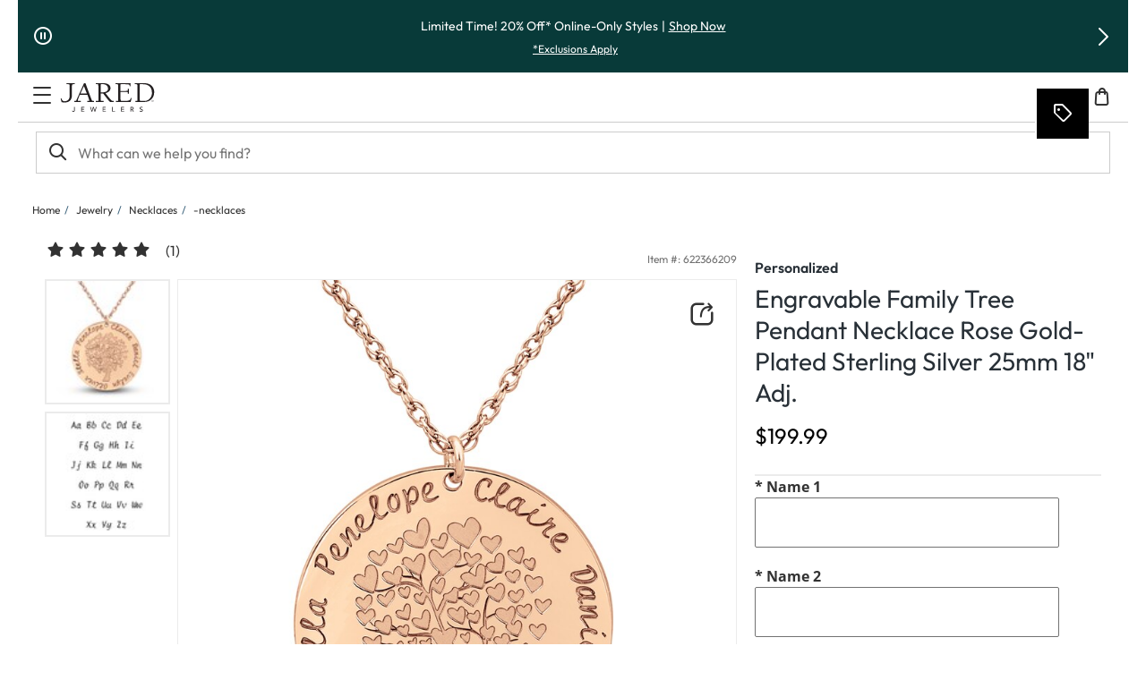

--- FILE ---
content_type: application/javascript
request_url: https://www.jared.com/XzBcxl/Ubp/50K/lDhwLi6g/aEYiNhJQN66b4pOJ3V/LGsGQUshZAg/G04NX1hg/A1IB
body_size: 182271
content:
(function(){if(typeof Array.prototype.entries!=='function'){Object.defineProperty(Array.prototype,'entries',{value:function(){var index=0;const array=this;return {next:function(){if(index<array.length){return {value:[index,array[index++]],done:false};}else{return {done:true};}},[Symbol.iterator]:function(){return this;}};},writable:true,configurable:true});}}());(function(){q9();Wbl();kQl();var hM=function(z6,WC){return z6===WC;};var l1=function(){DY=["81t)t&5\f51",".\"1\'<*. 8O","\x3f/W.tB#NGCI}\vhMzc\r(c/$v","*7","MM\'$E","Y","-PG8\nJ","","6","v-kZ88.m","\x00Wb:(\f\f/0!","b=)","Q\tG","E >1<!","7GQa\x00 ","1(,+0",">:","->HM<{G",">\t\x3fM[!< LyK&;>;#-7*\t","[+/\f;","t.+[",";.","=]M;0E","M\bb\fS\f\'\x3fH*#m^\t`y6,=^ VK!\\\x00F^VU!9c\rnzjHh)R8E","A\f!>\v$%!;\nzz#]\x000_0%\x071p9\f&={:) v*ly\x07,\vd0)](<hhG}m\x07|\x3f!9A4z0!l&as3!~\"-//v#\x07\nz\n y8Y7C)]!%v\'s$3)}*\r!z+i=i#PR^\x00\f$\x3f\fC*\nz\r-y+nk 0xs9\f!\r=*#\b;q)+-y_yg0%s\v^A:!*G605)V/Tu3j0\x00LVU!s$\f!\b\x3f4(z\x3fy+}`>C%s\rZ%:\"63\x3f\r0\r0+\ns-z\x3fna0k0xs:\f3)\x07/\"7;\n\nz\r&h9_6\'o\'hS`\f(94\f1>\nz\r-m8ga0k 1\x40\fs:\f!3&-9#w#S/\x07\x00N0o3!l%J\x07w4(56z\x3f\r0\r0\'^\r-UZQLE%s#c -~!,\x3f+O\\\r-L\'Om+%s1s4\x0064\x00\x078L\r-\rbg6i0\nkSh\x00!\b$9;k.+-y9_2|\ns\'t9\f*\x00.;\x07)N\r-S\tR0%s*U0w%3)*\t1#8z\r}0__0\'e7x\n&4n\x3f-Uc\x07\x40\"s#e0#!\b\b\x3f)((zx-{;|6y0%!s7\n3\x3f(\v\r4/ \x00UG4\')YVJ|G{:>3kt\r)9\']0F#!hv\f*,\v+f;\b/o_F-\x00i0g\x07s\fT*\v!8H-;\x00T:i6y0&!s2&\f+G}.;\x00V}/Bj`W`\bQ$9K>;o($H\bE36y0&!s62\v\x3f54u(V \x003j0\rLB\x00\x07s4\b93-J-\x07W\r#y+Cd#=O4%ss4!5k3:)0^-zy+k%o05s\"4>*\x3f\v!;\nzx-{m\x07=i\'Q\'J&\t6#;<;\nW$)O+i>i0\b^+h!!=\x3f\"l 2\\\r-\b8m&0\x07E\t\bP\rVE#\tz\x3f\r{j\r-y%\bi0%\vf\x00\f!2&J, \r#y^i2}(s!`&.1:\t;\x07Y-y%bj<s!s*T\x07\v\";H;{Vo2IM0%s\fc\x40x=;dY-y$i0\bZ%46%|\x3f\x07N\nx9>t+i\x07!p\x3f\vb!v2\f!&35~j\b\x00+i5As4\f!o\v J, \b\ry+i6_0%q5J:(0\'\b.8-L\r/-\tF6d0%x`!\f9\v=\x3f\"\x07h 2\tS{\x3fl9o7(s!x-\n\r74LO+k6F0#t,s4\b#1\t-\'!;(,\fP9_27\ns\'t9\f&3<&.;\t}i>i0\b|\th\x00!\x00/05;\n\nz+N3DTas;~*2,\"\x00))l*|i-\x00i0s!s\f,:)\n(<+\x07\tOW\r]8\\YM0F7#hv\f2,!.;~\'Tw\x3fia0m%3tPS01\f!l\x0024%\"z\r\ty+D\x00\x40_5\bss4!!k3:\"</~i<zy+m&!A!p\b%32%\"z\r*8T+g0\x07m\x40\fV\'Z9\f63,G813\r3\\\t-\\YO0p$#Q!\x07$,!!<\vc1#w\r-B\tpAi5#s1s7w,2\v+\rg\b>\"\nz\"`8Gl#\vSb4\n!\x07M+;+\r|Gy_y\'g0%q(p!#.2K~*>\x3f\nN\r-V,oD05z\x07s4\b.\b8#\x3f4(z\x3fy(|i;`4\f67!\x3f74$L\r9\n<\x07&=D3dV=\f\b,$~g1\r6-V+i0\x07{\bv({4\f)8/o\x3f74Ly+n0>i0\bgQA\f\",Jt;w\r-{z<n\x07\"};2d%d&Y\t\f> \nz\r*,M\x3fe`&|ZE%s#Q#!\x3flN\nx]\n_+i \nLCs!s3s\n(9442\t\t\t-\n<~\x00.0>Qs4\f\"\x3f (9e;(/y\n_+i!\'g$%!s2~2\'/K *>\x3f\n^\r-mED>i3\b|PQ.8:f\x3f>;\tGy^i6#S7\x07:*% M*f;* w+i\"D5v\x07s4\b5=\x3f>;m\b}_+i\'\n%!s62\v\x3f2\x3ft3\\\t-]+i!j+v\fp\x00\f!2*-9N_W:i uy0%s!S0&:)0_\vy p&&i9!s4U\f\b\x3f\r5(zy=,_+i%\nz56s!s4\b.\r2C,LO+k1-F0#t,s4\b.\t-\'!;)|\fP9_2$B\'\ns\'t9\f*f;\v\vy |%2jE%s#fG\b#!\x3f\">N\nx9>t+iD\nV\'UM(!(3{\r\r\x07L\r\'\n\x406\v^+#d\"V15\f9\v\x3f;+\n_+i!]$%\x071\x40!\r\f<&174)ly\\6_/ii0\nhT\x00\f!0\x00J+\"B{\ty+Ce\x40_5s!x\f(!*$zr;\nPu{i.DiE%s)Q24l ;\nxy=\x00Z^i2!FSKs4!:3:)0t\r-Uj4Zi0\nhT\f!5w-K590zx-q\to\b&\'.Pf2!{,<;\nV#]O.O0r\"A!p:!3*t\n%N\nx-_+i&]0%s\vD2\v\x3fK-/|$ y$\x40\f\b0)k\"s4\x07T\x07+\b7;\n\nz\r\x00\"s^i2n9\bs/g>w$99\v0\x3fn *u3j0\tD0+s!p0s%&\b\x3f1#+\r!z+iIM0%s\f|q(!(0\'\b.;!z\r/B\bi0%S.a\fT-\t1N\nx((_+iB$DPSV9\f27,8<<\t\nz(*,Q17R!%z\x07$*!)(-|\r=z^i2\v\bs/s4\x00!.n-);\ba#\x07\nz\bzy+k\x07CF0+g!a4n\b*\x3f;./P\bo#\vb!z\f*:;\bo#mi1I+v\x07s4\b35=<#*5(/\v-(9z^i29\bs/s4&53\x3f\t\vk-(P\n\\y.o jD5v\fq\x00\fT\r\t wq.+y2M0%s\vF:$94,;\nP8\ry\"O0aBs!s *#!}#\x3f\t+(x\x3fy)ci;0ks4\n:z\x3f\r\x00#(+\ny~y+b4>i3\nVP;n==g1(\'U4N\t^&i0%sUA,}U4\b\bL\r.]+i&+s\\\x40{4!};\'J/\vy+r43g0%s\vQE\nY1/<-L\r//T(F32","4",";!M%B","<\"=;","#\x07<=**;^",">]N1Z","m2\x00p","S","T\t\\\x3f.+6\n7","\\V\f,\r;","m*,$\x076:)<7",") 9M%+oZ>7z[F\x07#9\t1 ","\b[W","\rD\\","~","\n","PK>$^DT\x40U$;-0<","Q\x40","","9;7*<","+%","T!+","vF$\r;\b+\f#3-","3W\x074$;+\f%7+"," =.","9^!8]/^01dF\\0","XsaMobiObh","% P!\\]\'\x3f","\t\'*!%*Z\b._%\rnhI,7\b!\bG\x07,m$\' %\'1y6,%Pl \'ZI\'\b","T\f2&","=T","  Z","BFWH","8>\"8&>W-+\\","\'#1<","X\x07","H5,W","\' 18","3/,\'s))P","%!9R:\t<g^40I","\x07+AG\"","97;=\t^\"\b!J","0.\b7:!:\'+","*/6\n!","mMq","<6M`B#.3+*\n7!","\tI!-","\v*M%\v/LZ",",-9.3.\n\x00/K"," 60\t","]; N\nW","[","!\"H<\x00/A","%*KA!G-=-:=","&\n=4,%i);]\\","v}N}{I\\jrZf2uH2akSmt\x00/UM1XziS","\t6\x3fH","&G\bWF&\'!0\'1\n3-","&Gb[6\f","G","\x3f+\x3f^>","du","5`9"," <7.H$","= :","\b\x3f=\f\'$8 T\'\t ","JI,","-\x3f:,","6\' +<","\b","p&",".;TV\x07+;,19 8\n5._","l","!t_0I","\v{-7V\ta!7I\v\x40"," 3/\"*O#]E<6A\nA","#*","\v=O{<+I6WW4(","X>\t/Lm9(M","%;T","S5!L","*-._9\x00+k\tZ<1z\b]V","\")7-%1*I+\t:K",",=*=+","#=2\"-!","\x07;:\r\n+\x3f","\n!\':&*U/\t\"","KM4 Z","+MF\x40U+>\x40\x3f\"6/6 Z7>U\" _","n;*Z+$Ol:]I7 ","LW!s8(;-0","\n]","\'4,+7\r","-I\x00E\x40\"=;6\f+<:","J8","+(T(\t","\\6","\"\'><;I\r\rV","N\'\\","Z4","\'6","V+$Uv","/\'+><\b$\x3fR#","Y~6\"\x3f\x00.l*m)\x077P\r\n\'m#\b=& Ov3\\q","(\"-","\t+0>","*\"T<M\',G([F","+$5","\x07W9,\'&\v:7","1(<+\n!& \n ]","\x40s","3/Z\tC"];};var JV=function(){return Un.apply(this,[wx,arguments]);};var RC=function(){return ["\x61\x70\x70\x6c\x79","\x66\x72\x6f\x6d\x43\x68\x61\x72\x43\x6f\x64\x65","\x53\x74\x72\x69\x6e\x67","\x63\x68\x61\x72\x43\x6f\x64\x65\x41\x74"];};var L6=function(c1){try{if(c1!=null&&!r9["isNaN"](c1)){var b8=r9["parseFloat"](c1);if(!r9["isNaN"](b8)){return b8["toFixed"](2);}}}catch(Xw){}return -1;};var IB=function(){nU=[];};var Xg=function(){return ["WK","H\"<]\vQKtB%\vU","\fS0L<","7\tYG","U[","R$\rU\x00Z\n[<D=\f","Q[","8:C\vJ","Za","~R\nLI#\'~$\nBNZ\"","","\fY","\'w0","\rj\f","]D,P(;D2_\x00","\x3f_R\n^(","]37C=\r","\'\r","W\x07Q","M^4!","\x3f\x07U","O","R_[5"," O:G\x00","CGwd","Y\nK4S0D\vL","\"",")yg|de;F}fh3RJC","XJ","O3\'","7","\v[","bxL\n[Ty;3","Q 4R","DR\n","M","T\vR^","69T6tJ","\x3fR+FY\vfD\x3f\rQ\x3fS32H\x3fH>_\x00JV(0S","XJL|z","\"S\vM","\"0M4D\vgZ*1","L\"C\x07\\S/!X2\x00^\t[","Z","+\'kj2!i","L","GJQ-Q#\rC\x07Qm#&T=","b$\t_{M)\'`7B(K\\2<N\x3f+\\","Z\nY\' M%>\\[","X#!q#\x07\t_GZ\t3","\rU","^%6D!","\\%0M4]\vJ\nM","D8Q\\#&","n l","6\b8[[)\'","V\x07LK\n:\x405","W_K#1","N~6OWJ","\\P\'","\x40\"W\x00","\v:E$","%=\x40#)\t","\fW#6JBY\nn3:U0;W\x00_","6\r\tu[Z(!c(!","Z\x3fN5\r","!Uz\nO2=","Y+/","!I4","2:r%^\tjX","0Y4\v\bD\x07P\b","^QL#8N\'\r","\\*<D\x3f%","]F6!N","\'%Q_h\nM5<N\x3f","S\x00J50","RWw/1E4",">\r\v","K[","^5!h\x3f\fH!X","\x07D6-\x40","TJ\n","P<M0C","ELCCw","z4\'N#","%\x40#vQK","5\t\b","M4\tU}\x00J(!","_\x00XM+\x40\"\n_Z","XS#","C8UM","O\"\\jV!2D#","\nY\x00J0","\x40\n[","o1RL2\x40%`QO2","S_|)1D","\'8C8\rDCRX.!\f\"\rCL","M) O5","q<","Uv\n^4!C4\t\td\x07S\nL24L!","2Q[ ],0B%=/|","r\x07Y&Q2","JK3&","N","]YZ2:L4B","BS\nL","D^","[)N%<Q\rU","1N4","E[K5","2D%\'\n^>L\x00O#\'U(,C\rLO2:S\"","\f\\_5","ir\rj","\rQS#6U\rT[L<F\x3f\tC","`","L60D2\x00.I\x00J\x07Z5<R","NL.U0","5bb","","T\n","","\\YQ1","K\\.\'N<\r\"QG\\6S8\ty\x00X\x00","0O4DL)J(6U8\x07","\f^"," \x40","\vYW\rV*<U(\vQ\x00Y\n","t\x3f\tINn^\x3f0S","\x3f~~\'>e=","#\r\x40PZ","[[#\'D#","\x40I",":\v","Z","","(0Y%","3","\x3f8r)r0[#7T67U\x00Z\nM#\'~8_","2L","\nZ]"," 3R","~_Q0`","Z\n]32","6M4\tuWK/;FUM","$<N<\r\tB\x07].o;G=X","",":{7k\x07\x07d","S4\f\bS\v","\' \vFu<}\rj#6","24F\tU","\x00Q+:T\"\r\b\x40","d","Lz(!S8\r","4","]S%X\x3fUWl60D2\x005QV","F","S4\bUJ8^-0m>\v","4cv\b","S[","P","SR#X!\r","[)6T<\rD","ah.4vm:y2","H##"];};var MS=function(){if(r9["Date"]["now"]&&typeof r9["Date"]["now"]()==='number'){return r9["Math"]["round"](r9["Date"]["now"]()/1000);}else{return r9["Math"]["round"](+new (r9["Date"])()/1000);}};var Dg=function(f8,OY){return f8 instanceof OY;};var Ig=function(Rb){return !Rb;};var kU=function(w0){return +w0;};var F3=function(xT,dh){return xT>>dh;};var Dn=function(){return (GA.sjs_se_global_subkey?GA.sjs_se_global_subkey.push(TH):GA.sjs_se_global_subkey=[TH])&&GA.sjs_se_global_subkey;};var Z1=function(H3,Bw){return H3^Bw;};var D1=function(xB){if(xB===undefined||xB==null){return 0;}var I3=xB["toLowerCase"]()["replace"](/[^a-z]+/gi,'');return I3["length"];};var sn=function(){return q1.apply(this,[O5,arguments]);};var b1=function(){return ["\"\t$\r]7\r\"MfSQ;/","%;\x3f_/\x00*#","(",":DQk9%\'5C","\f","\tKx9\r\x07QJN,&<0TC%0mY4\r3YHVJL4:0t$C94>Q7JU"," ","`\x00M \'6+s32","$T8\n#","E\x3f1A","B$\f( V,59B","):9J.8)","H4\"HB\x07","\n#SY\x07]&4-T\"\b59","\x3fIUo$.!<","/8=\x00","\x3fR",")91H>!Z9\rFD","UEQ","\x3f\nSvV.><;U","\'90","#Z%ICJ.4 q","T7$",".\x3f\n","I\"9a$y\"OL\t{/\x004","\n7C_\x07m",">&0","8^h~","=L0",".)|","+3 T\x07\x00>",";8\fT","4HR","\x3f(Y","`+!<&C819",".]<8\rNQK","98 1","u","I9","05v\'$($\nN_& 3H","<#W5",";#\nS_\x07};/; ","H","gpL(84 T","9=1","RY;/","C=\n39","H=\x004.K;7\x40U","T\x40\vV","*/!C&\n39z!,7iQ\x07]",".%;:E\x3f","/(W43h\x40Q\"$&","!0-","g\x07\v3B^M  :T*-(","K=\f\vFFk$-;5","8+];\f\x3fBdH(","Yv,","C\x3f;8!U=\f$\x00oU\v\\(8;o%4#","<\f","O_L#+81","]*\x3f\nTYV","0D.O.W:\"","1r","\'0\'\x07G,\n","809P.&)(\r","5\vIYM!+!=H8:}64BT","Q+\x3f3BB\vL\"8!E\x3f2#","7\b3","C;.Z","/>","f^S","iE\x07Z(8","8$#]*\'7CYQ\"$48+L801\"\\=","\t4]\n$U"," D","CUL,","R\\","\t4:I\x3fO>\"N=\n\"YR^]+#;1$}#T4X\"\x07_\bR()!","7KUy=8$6G(2+","\tW!%\'V\x3f\x07","\x40*19\x40z*!\nBBJp(&%1","\f9.\x3fY<\x07\tHQV++bb\x40(5 ^4\'\vUQ","5T*","1SxY)&0\'\x07d9\x00*>J\"","P.","[%+\'B.","C9 Z",">$A",".Y, \x07sQ($!","TT9+=C8< ","L1\x3fFDW#","Bl",".&\tH","=1","\x07]9\":0","\b~","],","C2-","/J\x3f%\'t^\x3f<.Q6vEVK.+!=Hk84","tYD\\/[&t","*;QU+T!#1R\x07.9V=\n%","-(T","\x3f\"TF[\\","8",".4 \v)<&MT72TSY\x07]","h89=H*\b8\x3f","9=",".T4+3B^M ","XK9%\'-","Y\f","","TDJ(06#O/\n\t\x3f[38bH\t]=><;",".)$\rY,","5r28","RdZ(j8Af3","\x00G)","O$$1;u(\x00-(%J*$","\v]!\v","\x00Mrh","F\vT8/2","\n&U.$U=\f$D|U$>&T\n.9\tV\x3f","\"{^7",",#OU\\","\v;","95A>:(",")17+G/\x00\f=Y+0^.9\x40\'04\rZ7","J\x3f","H%\n/Q\x3f\"","W\v#-1","4!\x00I(\x000=\f],","%IT","W,:3txY=<.","7(L,\bVEK9","TGL","o\\847"];};var AV=function zg(F0,VM){var OV=zg;var dB=pY(new Number(xZ),nh);var c0=dB;dB.set(F0);while(c0+F0!=mD){switch(c0+F0){case Id:{return MU.pop(),q8=vT,q8;}break;case I9:{var xH=P6(typeof r9[hM(typeof IS()[BY(O1)],'undefined')?IS()[BY(Bg)](mg,MV,Jg,XV):IS()[BY(DC)](RV,I6,MV,rS)][c6()[pg(Bh)](DH,Ig(Ig([])),Cl,P8)],IS()[BY(s6)](Bd,N3,O8,X8))?M0()[B3(XS)](qB,N0,M8):t6()[H6(pn)](l8,Ig(Ig({})),WM);var Y8=qh(typeof r9[IS()[BY(DC)].apply(null,[RV,qB,MV,mB])][hM(typeof t6()[H6(l8)],'undefined')?t6()[H6(tn)](Q3,wV,sM):t6()[H6(MC)].apply(null,[d6,rS,LA])],IS()[BY(s6)](Bd,rh,O8,Y0))||qh(typeof r9[M0()[B3(s6)].call(null,Bg,sC,j7)][t6()[H6(MC)](d6,EU,LA)],IS()[BY(s6)](Bd,qB,O8,YC))?M0()[B3(XS)](bU,N0,M8):t6()[H6(pn)](l8,Ig({}),WM);F0+=gb;var d8=P6(r9[IS()[BY(DC)](RV,YC,MV,Iw)][M0()[B3(s6)](fg,sC,j7)][Z3()[NB(EU)](VU,Pn,XV,fC,fg)][hM(typeof IS()[BY(QU)],jV('',[][[]]))?IS()[BY(Bg)](NM,AT,xU,Jn):IS()[BY(QM)](Wh,XB,LC,XB)](c6()[pg(zS)](Z8,Ig(Ig([])),bT,s8)),null)?qh(typeof M0()[B3(I6)],'undefined')?M0()[B3(XS)](rS,N0,M8):M0()[B3(XB)](XS,JY,rT):t6()[H6(pn)](l8,Ig([]),WM);var YV=P6(r9[qh(typeof IS()[BY(DH)],jV([],[][[]]))?IS()[BY(DC)].apply(null,[RV,fC,MV,LY]):IS()[BY(Bg)].call(null,BC,Uw,cY,rg)][M0()[B3(s6)](dU,sC,j7)][qh(typeof Z3()[NB(KB)],jV([],[][[]]))?Z3()[NB(EU)](VU,Pn,vg,fC,XB):Z3()[NB(XB)].apply(null,[r3,jU,bC,qU,KV])][IS()[BY(QM)](Wh,UB,LC,Jn)](IS()[BY(C6)](z9,Uw,s8,Ug)),null)?M0()[B3(XS)].apply(null,[Ig(Ig({})),N0,M8]):t6()[H6(pn)].call(null,l8,cV,WM);var bn=[f3,BM,cU,xH,Y8,d8,YV];var vT=bn[LS()[F1(C8)].apply(null,[mB,Ig(Ig(pn)),fh,nw])](IS()[BY(qS)].call(null,IO,Ig(Ig(wT)),LY,Ig(wT)));var q8;}break;case KJ:{var dM;F0+=Q;return MU.pop(),dM=FU[tB],dM;}break;case FD:{F0-=E;if(qh(X6,undefined)&&qh(X6,null)&&Kh(X6[LS()[F1(pn)].call(null,AT,Ig(Ig(pn)),C6,WU)],pn)){try{var nY=MU.length;var A8=Ig(Ig(n5));var dg=r9[hM(typeof Z3()[NB(nH)],jV(c6()[pg(V3)].call(null,fS,DH,VV,G1),[][[]]))?Z3()[NB(XB)](kh,jh,Uw,TY,O8):Z3()[NB(wV)].call(null,nn,Jn,xM,X8,Qg)](X6)[LS()[F1(s6)](tn,qV,kV,Vb)](qh(typeof O3()[lw(VY)],jV('',[][[]]))?O3()[lw(WB)](T5,X8):O3()[lw(UB)](l8,m6));if(Kh(dg[LS()[F1(pn)].apply(null,[dU,qS,C6,WU])],LY)){VC=r9[t6()[H6(XS)](bH,Ig(Ig(pn)),gw)](dg[LY],GY[IH]);}}catch(UV){MU.splice(YU(nY,wT),Infinity,Ug);}}}break;case R4:{var FU=VM[n5];var tB=VM[Xx];var O6=VM[HQ];F0-=X;MU.push(hY);r9[IS()[BY(V3)](O7,I6,t8,O8)][IS()[BY(DH)](UD,AY,ZY,M1)](FU,tB,r8(mA,[Z3()[NB(DC)](nS,LY,dU,rH,QB),O6,tY()[MY(DC)](WB,DH,sg,RY),Ig(pn),qh(typeof V6()[cC(CH)],jV(c6()[pg(V3)](CH,mV,DB,G1),[][[]]))?V6()[cC(DC)](V0,NH,rg,lC):V6()[cC(wT)].call(null,QV,S6,XT,X8),Ig(GY[XB]),tY()[MY(XS)](Ug,bH,LT,g0),Ig(pn)]));}break;case rA:{F0+=kJ;return MU.pop(),FT=dw[bM],FT;}break;case Ul:{var Jh=VM[n5];F0+=TQ;MU.push(Ww);var GV=r8(mA,[O3()[lw(CH)](I,fS),Jh[pn]]);n8(wT,Jh)&&(GV[c6()[pg(D6)](Z8,EU,HV,qn)]=Jh[wT]),n8(DC,Jh)&&(GV[V6()[cC(s6)](DH,IY,Th,xg)]=Jh[DC],GV[t6()[H6(cV)](bC,x3,GF)]=Jh[XB]),this[M0()[B3(MV)].apply(null,[AY,M6,mZ])][O3()[lw(pn)](lh,P8)](GV);MU.pop();}break;case g2:{var dw=VM[n5];var bM=VM[Xx];F0-=r7;var H1=VM[HQ];MU.push(S1);r9[IS()[BY(V3)].call(null,fU,rh,t8,Ig(Ig([])))][IS()[BY(DH)](Mg,Ig(Ig(wT)),ZY,CV)](dw,bM,r8(mA,[Z3()[NB(DC)](TH,LY,vH,rH,mB),H1,tY()[MY(DC)](G1,DH,sg,lS),Ig(pn),V6()[cC(DC)].apply(null,[V0,N1,rg,O8]),Ig(pn),tY()[MY(XS)](d6,bH,LT,q3),Ig(pn)]));var FT;}break;case CP:{var jT=VM[n5];F0+=HD;MU.push(C3);var LV=r8(mA,[hM(typeof O3()[lw(kC)],jV([],[][[]]))?O3()[lw(UB)].apply(null,[OU,WH]):O3()[lw(CH)].call(null,UD,fS),jT[pn]]);n8(GY[wT],jT)&&(LV[c6()[pg(D6)].apply(null,[Ig({}),wV,lV,qn])]=jT[wT]),n8(DC,jT)&&(LV[V6()[cC(s6)](DH,hH,Th,V3)]=jT[GY[t8]],LV[t6()[H6(cV)](bC,IH,G6)]=jT[XB]),this[M0()[B3(MV)](XV,M6,mS)][O3()[lw(pn)].apply(null,[r0,P8])](LV);MU.pop();}break;case BP:{return parseInt(...VM);}break;case JJ:{var SM=VM[n5];F0+=zZ;MU.push(gn);var Ow=r8(mA,[O3()[lw(CH)](W8,fS),SM[pn]]);n8(wT,SM)&&(Ow[c6()[pg(D6)].call(null,XB,UT,Y6,qn)]=SM[GY[wT]]),n8(DC,SM)&&(Ow[qh(typeof V6()[cC(DC)],'undefined')?V6()[cC(s6)].apply(null,[DH,b6,Th,V0]):V6()[cC(wT)](PT,mh,Ln,UT)]=SM[DC],Ow[hM(typeof t6()[H6(M1)],jV([],[][[]]))?t6()[H6(tn)](U0,Ig(Ig({})),kt):t6()[H6(cV)](bC,I6,k3)]=SM[XB]),this[M0()[B3(MV)].call(null,xM,M6,Bn)][O3()[lw(pn)](N8,P8)](Ow);MU.pop();}break;case O2:{F0-=j2;return String(...VM);}break;case lQ:{MU.push(Th);var f3=r9[hM(typeof IS()[BY(ZY)],jV([],[][[]]))?IS()[BY(Bg)].call(null,vI,QB,WR,Ig({})):IS()[BY(DC)](RV,KB,MV,s6)][c6()[pg(Ef)](Ig([]),Ig(Ig({})),L3,YC)]||r9[M0()[B3(s6)].call(null,qz,sC,j7)][c6()[pg(Ef)].call(null,mV,Ig(Ig({})),L3,YC)]?M0()[B3(XS)](vg,N0,M8):t6()[H6(pn)](l8,zj,WM);F0-=NQ;var BM=P6(r9[qh(typeof IS()[BY(fh)],jV('',[][[]]))?IS()[BY(DC)](RV,x3,MV,Ig(Ig({}))):IS()[BY(Bg)](Qm,I6,Mf,rS)][M0()[B3(s6)](UB,sC,j7)][Z3()[NB(EU)].apply(null,[VU,Pn,FW,fC,s6])][IS()[BY(QM)].call(null,Wh,Ig([]),LC,Ig(wT))](qh(typeof c6()[pg(EU)],jV([],[][[]]))?c6()[pg(Bh)](nH,Ig([]),Cl,P8):c6()[pg(V0)](bU,QM,Mk,kR)),null)?M0()[B3(XS)].apply(null,[Ig(Ig(wT)),N0,M8]):t6()[H6(pn)](l8,Ig(pn),WM);var cU=P6(typeof r9[hM(typeof c6()[pg(Qt)],jV('',[][[]]))?c6()[pg(V0)].apply(null,[xM,N3,DB,hq]):c6()[pg(I6)].call(null,Ig(Ig([])),bH,I1,cV)][qh(typeof c6()[pg(D6)],jV('',[][[]]))?c6()[pg(Bh)](NK,Ig(Ig([])),Cl,P8):c6()[pg(V0)].call(null,Ig(Ig(wT)),KB,OI,nt)],IS()[BY(s6)](Bd,Ig(Ig(pn)),O8,fg))&&r9[hM(typeof c6()[pg(Iq)],jV('',[][[]]))?c6()[pg(V0)](YC,Rm,Xt,EI):c6()[pg(I6)](Ig(Ig(wT)),Cm,I1,cV)][c6()[pg(Bh)].apply(null,[dG,xM,Cl,P8])]?M0()[B3(XS)](dv,N0,M8):qh(typeof t6()[H6(x3)],jV([],[][[]]))?t6()[H6(pn)](l8,Ig(wT),WM):t6()[H6(tn)].apply(null,[OG,lL,Wk]);}break;case l9:{var wq;F0+=xO;return MU.pop(),wq=VC,wq;}break;case bA:{F0-=zQ;var Nm=VM[n5];MU.push(qG);var Tr=Nm[qh(typeof c6()[pg(AT)],jV('',[][[]]))?c6()[pg(rh)](Bg,XB,z8,dG):c6()[pg(V0)](wT,mB,Jg,nI)]||{};Tr[c6()[pg(d6)](qS,ck,Lb,C8)]=O3()[lw(s8)](hw,Rm),delete Tr[t6()[H6(21)](126,86,1078)],Nm[c6()[pg(rh)](Ig(Ig(pn)),Cm,z8,dG)]=Tr;MU.pop();}break;case s2:{F0+=x9;return MU.pop(),xq=dj[UL],xq;}break;case mb:{MU.push(Tz);var vW;return vW=[r9[c6()[pg(I6)](Rp,FW,c3,cV)][IS()[BY(xv)].apply(null,[vM,nW,dG,vg])]?r9[c6()[pg(I6)].apply(null,[I6,Yv,c3,cV])][IS()[BY(xv)](vM,Cm,dG,Ig(pn))]:V6()[cC(Iw)].call(null,wT,Ht,Fq,Pn),r9[c6()[pg(I6)](Qg,I6,c3,cV)][t6()[H6(CV)](kV,DH,mU)]?r9[c6()[pg(I6)](Ig(Ig({})),xg,c3,cV)][t6()[H6(CV)](kV,nH,mU)]:hM(typeof V6()[cC(Nq)],jV([],[][[]]))?V6()[cC(wT)].call(null,NL,fg,Y0,KB):V6()[cC(Iw)](wT,Ht,Fq,KB),r9[c6()[pg(I6)](D6,dU,c3,cV)][LS()[F1(C6)](Ig(pn),qB,LC,lR)]?r9[c6()[pg(I6)].apply(null,[Cm,G1,c3,cV])][hM(typeof LS()[F1(Zj)],jV([],[][[]]))?LS()[F1(wT)](Ig(Ig([])),Qt,Zj,Rt):LS()[F1(C6)].call(null,Ig([]),Ig([]),LC,lR)]:V6()[cC(Iw)](wT,Ht,Fq,Bh),P6(typeof r9[c6()[pg(I6)].call(null,Ig(pn),Ig(Ig(pn)),c3,cV)][tY()[MY(wV)].apply(null,[fI,XS,DI,Sj])],hM(typeof IS()[BY(Gj)],jV([],[][[]]))?IS()[BY(Bg)].apply(null,[mw,MV,zj,lL]):IS()[BY(s6)].apply(null,[DM,Fz,O8,vH]))?r9[qh(typeof c6()[pg(KB)],jV('',[][[]]))?c6()[pg(I6)](dv,lC,c3,cV):c6()[pg(V0)].apply(null,[cV,Rp,Np,Uz])][tY()[MY(wV)].call(null,ZY,XS,DI,Sj)][LS()[F1(pn)].call(null,zj,Ig(Ig({})),C6,xR)]:nL(GA[t6()[H6(KB)].call(null,I6,UT,UD)]())],MU.pop(),vW;}break;case RQ:{var X6=VM[n5];MU.push(Ug);F0+=B4;var VC;}break;case UQ:{var Jk=VM[n5];MU.push(rk);var Qj=Jk[hM(typeof c6()[pg(Cm)],jV('',[][[]]))?c6()[pg(V0)].apply(null,[ZY,x3,Lc,Zt]):c6()[pg(rh)].apply(null,[s6,Yv,cw,dG])]||{};Qj[hM(typeof c6()[pg(YC)],jV('',[][[]]))?c6()[pg(V0)].apply(null,[Ig(Ig([])),Fz,Hj,Y0]):c6()[pg(d6)].apply(null,[dG,xM,Rw,C8])]=O3()[lw(s8)](Zf,Rm),delete Qj[t6()[H6(21)](126,74,556)],Jk[c6()[pg(rh)].call(null,wT,Ig([]),cw,dG)]=Qj;F0+=UZ;MU.pop();}break;case t4:{var Hq=VM[n5];F0-=Y5;MU.push(LK);var qj=Hq[qh(typeof c6()[pg(ck)],'undefined')?c6()[pg(rh)](Ig(Ig([])),Yv,Uf,dG):c6()[pg(V0)](mV,AT,AE,qp)]||{};qj[c6()[pg(d6)](Ig({}),Ig(Ig(wT)),FC,C8)]=O3()[lw(s8)](gK,Rm),delete qj[t6()[H6(21)].call(null,126,4,890)],Hq[c6()[pg(rh)].call(null,Iw,XV,Uf,dG)]=qj;MU.pop();}break;case v9:{var dj=VM[n5];var UL=VM[Xx];F0-=ll;var JR=VM[HQ];MU.push(rc);r9[IS()[BY(V3)](Zg,UB,t8,ZY)][IS()[BY(DH)](XI,Ig(Ig([])),ZY,NK)](dj,UL,r8(mA,[Z3()[NB(DC)](lc,LY,rg,rH,Z8),JR,tY()[MY(DC)](C8,DH,sg,Vv),Ig(pn),V6()[cC(DC)](V0,Xz,rg,CH),Ig(pn),tY()[MY(XS)](NK,bH,LT,Fj),Ig(pn)]));var xq;}break;case p4:{var Vp=VM[n5];MU.push(Qv);F0-=Kx;var Sc=Vp[c6()[pg(rh)](ck,ZY,CR,dG)]||{};Sc[c6()[pg(d6)](Ig(Ig([])),Ig(Ig({})),Al,C8)]=O3()[lw(s8)](df,Rm),delete Sc[t6()[H6(21)](126,61,683)],Vp[c6()[pg(rh)](YC,UT,CR,dG)]=Sc;MU.pop();}break;}}};var SR=function(){xt=["\x6c\x65\x6e\x67\x74\x68","\x41\x72\x72\x61\x79","\x63\x6f\x6e\x73\x74\x72\x75\x63\x74\x6f\x72","\x6e\x75\x6d\x62\x65\x72"];};var MW=function nG(Gc,zL){'use strict';var gR=nG;switch(Gc){case V5:{var xE=zL[n5];var jt=zL[Xx];var Gf=zL[HQ];MU.push(ZL);try{var MR=MU.length;var zW=Ig(Xx);var rw;return rw=r8(mA,[hM(typeof c6()[pg(bC)],jV('',[][[]]))?c6()[pg(V0)].apply(null,[Ig([]),bH,Sz,Jn]):c6()[pg(d6)].apply(null,[Uw,Rp,pp,C8]),hM(typeof O3()[lw(AY)],'undefined')?O3()[lw(UB)].call(null,Tq,dq):O3()[lw(s8)](lm,Rm),t6()[H6(XV)].call(null,nt,ck,Wc),xE.call(jt,Gf)]),MU.pop(),rw;}catch(Fv){MU.splice(YU(MR,wT),Infinity,ZL);var Af;return Af=r8(mA,[c6()[pg(d6)].call(null,Ig(pn),D6,pp,C8),hM(typeof O3()[lw(bH)],jV('',[][[]]))?O3()[lw(UB)].apply(null,[Ev,qB]):O3()[lw(mV)].apply(null,[hR,tR]),t6()[H6(XV)].call(null,nt,Ig({}),Wc),Fv]),MU.pop(),Af;}MU.pop();}break;case b4:{return this;}break;case B7:{var TG=zL[n5];MU.push(dW);var hG;return hG=r8(mA,[qh(typeof LS()[F1(Uw)],jV([],[][[]]))?LS()[F1(nH)](rS,AY,x3,gK):LS()[F1(wT)](QB,Ig(Ig({})),Kk,QV),TG]),MU.pop(),hG;}break;case C7:{return this;}break;case Vx:{return this;}break;case Zb:{var kk;MU.push(HL);return kk=qh(typeof c6()[pg(d6)],jV([],[][[]]))?c6()[pg(AY)](Ig(Ig(wT)),lL,tV,t8):c6()[pg(V0)].apply(null,[Ig(Ig([])),Cm,LW,nw]),MU.pop(),kk;}break;case DP:{var bv=zL[n5];MU.push(Jm);var Vt=r9[qh(typeof IS()[BY(wT)],jV([],[][[]]))?IS()[BY(V3)].apply(null,[SC,Cm,t8,Ig(wT)]):IS()[BY(Bg)].apply(null,[qr,xg,fG,nH])](bv);var fq=[];for(var mL in Vt)fq[O3()[lw(pn)](b6,P8)](mL);fq[O3()[lw(KB)](z8,Dz)]();var Mm;return Mm=function Up(){MU.push(rt);for(;fq[LS()[F1(pn)](Cm,Ug,C6,m6)];){var IW=fq[qh(typeof c6()[pg(t8)],'undefined')?c6()[pg(Iw)](wV,Pn,Mp,xL):c6()[pg(V0)](qn,Ug,pw,EG)]();if(n8(IW,Vt)){var Pc;return Up[hM(typeof Z3()[NB(CH)],jV([],[][[]]))?Z3()[NB(XB)].call(null,cm,Fk,xM,wc,Ig(Ig(wT))):Z3()[NB(DC)](nr,LY,KB,rH,WB)]=IW,Up[hM(typeof LS()[F1(wT)],'undefined')?LS()[F1(wT)](fg,fS,vK,Mr):LS()[F1(bC)](Ug,Ig(Ig({})),Fz,Zg)]=Ig(wT),MU.pop(),Pc=Up,Pc;}}Up[qh(typeof LS()[F1(mB)],jV([],[][[]]))?LS()[F1(bC)](D6,Nq,Fz,Zg):LS()[F1(wT)].call(null,Ig(Ig(pn)),s6,Yj,kv)]=Ig(pn);var If;return MU.pop(),If=Up,If;},MU.pop(),Mm;}break;case wJ:{MU.push(pk);this[LS()[F1(bC)](Ig(Ig(pn)),Yv,Fz,S0)]=Ig(pn);var EK=this[M0()[B3(MV)](xL,M6,ln)][GY[XB]][c6()[pg(rh)](tn,O8,xC,dG)];if(hM(O3()[lw(mV)].call(null,Lz,tR),EK[c6()[pg(d6)](Fz,dv,PB,C8)]))throw EK[t6()[H6(XV)].call(null,nt,Iw,Gw)];var Ff;return Ff=this[c6()[pg(UG)](xg,wT,Hh,ck)],MU.pop(),Ff;}break;case Kx:{var Dp=zL[n5];var fk;MU.push(x3);return fk=Dp&&tr(qh(typeof c6()[pg(fS)],jV('',[][[]]))?c6()[pg(XV)](t8,Yv,ZL,wp):c6()[pg(V0)](O8,XS,BK,LY),typeof r9[hM(typeof LS()[F1(O8)],jV([],[][[]]))?LS()[F1(wT)](NK,wj,MV,Xf):LS()[F1(V3)].apply(null,[N3,ZY,WG,Cc])])&&hM(Dp[c6()[pg(s6)](O8,rg,pq,XS)],r9[LS()[F1(V3)](Ig(wT),CW,WG,Cc)])&&qh(Dp,r9[LS()[F1(V3)](rg,wV,WG,Cc)][c6()[pg(DH)](vH,CW,JG,Yv)])?hM(typeof IS()[BY(Uw)],'undefined')?IS()[BY(Bg)](Dc,V0,jp,pn):IS()[BY(bC)](rT,NK,rS,AY):typeof Dp,MU.pop(),fk;}break;case hd:{var rp=zL[n5];return typeof rp;}break;case JJ:{var lI=zL[n5];var Tm=zL[Xx];var Lp=zL[HQ];MU.push(Wm);lI[Tm]=Lp[Z3()[NB(DC)](Mf,LY,QB,rH,wj)];MU.pop();}break;case Xx:{var Lr=zL[n5];var Gv=zL[Xx];var fK=zL[HQ];return Lr[Gv]=fK;}break;case mA:{var DE=zL[n5];var Vk=zL[Xx];var kG=zL[HQ];MU.push(dv);try{var bk=MU.length;var gE=Ig({});var AL;return AL=r8(mA,[hM(typeof c6()[pg(ZY)],'undefined')?c6()[pg(V0)](Rm,Bh,lr,CV):c6()[pg(d6)].apply(null,[s8,Ig(pn),MI,C8]),O3()[lw(s8)](lW,Rm),t6()[H6(XV)].call(null,nt,bC,Kk),DE.call(Vk,kG)]),MU.pop(),AL;}catch(mR){MU.splice(YU(bk,wT),Infinity,dv);var Mj;return Mj=r8(mA,[qh(typeof c6()[pg(bH)],'undefined')?c6()[pg(d6)](Ig([]),Pn,MI,C8):c6()[pg(V0)](xM,Nq,ZE,Sp),O3()[lw(mV)].call(null,jW,tR),qh(typeof t6()[H6(XB)],jV('',[][[]]))?t6()[H6(XV)].apply(null,[nt,Ig({}),Kk]):t6()[H6(tn)](lG,wT,xK),mR]),MU.pop(),Mj;}MU.pop();}break;case WF:{return this;}break;case CA:{var jc=zL[n5];var Hz;MU.push(Ev);return Hz=r8(mA,[LS()[F1(nH)](wj,Ig(Ig(pn)),x3,W6),jc]),MU.pop(),Hz;}break;case Tb:{return this;}break;case jx:{return this;}break;case K2:{var EW;MU.push(dc);return EW=c6()[pg(AY)](bC,CV,wL,t8),MU.pop(),EW;}break;case bx:{var CI=zL[n5];MU.push(Fp);var bW=r9[IS()[BY(V3)](kn,nH,t8,XB)](CI);var bq=[];for(var bz in bW)bq[qh(typeof O3()[lw(rh)],jV('',[][[]]))?O3()[lw(pn)](kB,P8):O3()[lw(UB)].apply(null,[VE,OR])](bz);bq[O3()[lw(KB)].call(null,CT,Dz)]();var qK;return qK=function pR(){MU.push(AE);for(;bq[LS()[F1(pn)].call(null,bH,DH,C6,Cz)];){var zz=bq[c6()[pg(Iw)](Ig(Ig([])),Ig(Ig([])),nS,xL)]();if(n8(zz,bW)){var rI;return pR[Z3()[NB(DC)](tv,LY,FW,rH,vH)]=zz,pR[LS()[F1(bC)](s8,KB,Fz,r0)]=Ig(wT),MU.pop(),rI=pR,rI;}}pR[LS()[F1(bC)](Ig(Ig({})),xM,Fz,r0)]=Ig(pn);var Kr;return MU.pop(),Kr=pR,Kr;},MU.pop(),qK;}break;case F:{MU.push(Vc);this[LS()[F1(bC)](XB,Ig({}),Fz,b3)]=Ig(pn);var FR=this[M0()[B3(MV)](Ig({}),M6,LG)][pn][qh(typeof c6()[pg(DH)],jV('',[][[]]))?c6()[pg(rh)].call(null,qS,QM,Nc,dG):c6()[pg(V0)](s6,Yv,rv,RW)];if(hM(O3()[lw(mV)](DL,tR),FR[c6()[pg(d6)](CH,bC,XL,C8)]))throw FR[t6()[H6(XV)](nt,fh,Hm)];var nz;return nz=this[c6()[pg(UG)](bH,X8,Ih,ck)],MU.pop(),nz;}break;case SD:{var Pj=zL[n5];MU.push(Yz);var PK;return PK=Pj&&tr(qh(typeof c6()[pg(WB)],jV('',[][[]]))?c6()[pg(XV)](d6,V0,CK,wp):c6()[pg(V0)].call(null,xg,Ig(Ig({})),qf,jm),typeof r9[hM(typeof LS()[F1(Nq)],'undefined')?LS()[F1(wT)](fg,FW,Sv,kt):LS()[F1(V3)].call(null,qB,Rp,WG,zR)])&&hM(Pj[hM(typeof c6()[pg(Nq)],jV('',[][[]]))?c6()[pg(V0)](Iw,Ig([]),VK,Am):c6()[pg(s6)](Ig(Ig([])),Ig(Ig({})),FH,XS)],r9[qh(typeof LS()[F1(s8)],'undefined')?LS()[F1(V3)](xM,V3,WG,zR):LS()[F1(wT)].apply(null,[Pn,ZY,Tt,KW])])&&qh(Pj,r9[LS()[F1(V3)](fh,Qg,WG,zR)][c6()[pg(DH)](Nq,O8,cp,Yv)])?IS()[BY(bC)].apply(null,[rR,fg,rS,xM]):typeof Pj,MU.pop(),PK;}break;case n4:{var dK=zL[n5];return typeof dK;}break;}};var mW=function(Oc){return void Oc;};var Mz=function(Mq){var JW=0;for(var Hf=0;Hf<Mq["length"];Hf++){JW=JW+Mq["charCodeAt"](Hf);}return JW;};var mI=function(Jj){if(r9["document"]["cookie"]){try{var ft=r9["document"]["cookie"]["split"]('; ');var tI=null;var Vz=null;for(var bp=0;bp<ft["length"];bp++){var Ok=ft[bp];if(Ok["indexOf"](""["concat"](Jj,"="))===0){var ME=Ok["substring"](""["concat"](Jj,"=")["length"]);if(ME["indexOf"]('~')!==-1||r9["decodeURIComponent"](ME)["indexOf"]('~')!==-1){tI=ME;}}else if(Ok["startsWith"](""["concat"](Jj,"_"))){var JK=Ok["indexOf"]('=');if(JK!==-1){var Gt=Ok["substring"](JK+1);if(Gt["indexOf"]('~')!==-1||r9["decodeURIComponent"](Gt)["indexOf"]('~')!==-1){Vz=Gt;}}}}if(Vz!==null){return Vz;}if(tI!==null){return tI;}}catch(xm){return false;}}return false;};var nc=function(qW,Tp){return qW[cR[XB]](Tp);};var AK=function(){return ["WA","\r$8","sfM]Z[G_,$Wq\t[","MZTYV\x3fB|[I\v94-K","&K1","DK96","","3>RUYmGCHX!\x3f2Q^\x40V\v%-J8\x3f2","\x00\n","]BOO\r;","H\t6SW","HV:.R","/B\n","$22K\r2IF","#UB","42EJQ[_Y\\#\'AAXHEv$+]P96XGYJ","M[]E[","rz\v","OSOVXTZ","2","oTMUZ","0RMHK\\EmT!/E","><RDPKe[Q$k1^YNOv+C_=YFNK\x40","*D7\n","dr^k,!_;-^pxtt3;BXK/j) KG-C;","","7\x3fHFO","I*3","\\HT8#\fH","!zIHV,\x3f-\'k5","TE[U\v6/B","nN\b\x40","V_]","\x00AUGE","^O Ms\v!&/6SOK=2|W\neu","\\T=8","B^FR58.",".\'RV_FAE[O;","\r6Q","#W\f&3\n:RM","pLFG^][\v.\x07SYER_;7\x40Q",":_Q]ZW","OGEU[&\'\r","8.YE]t+\x07\'B3/6^WUA\\",":8!F\b/","-#_L]\\V","[^;\"WiEC396",">AIEC\x3f\"/x-\f2IF","I]WCsY","\f\"%\'B\b1%\v6NP","#5","OZSCNi&&AXHK","1",";87T=7\\W]","YN]zZCUI;\'dME","5#","","GXYV\"\fW\fyJ\n1z+I","=\\O","vo\b;4\n2","R;\'J\v","mB\r\f","WBMk%$#\x40","c","J80","\f58#ObIZ]AUN;2","\f$ ","\x07GBJR99b\vaPl^LRZW_Nj&%][zW\n~k\x07 \vWsFA\x07\rff!*[ZL93\'{!+#/Ya^","cqSF[T;","P\f","1B.\x00ILNOUT",",8&ILQOFXUS\f$F^FJ3%","(7X[sH","\rd","/gv","3-I","{LD4\x3f#oN&\v:XQHKa~{","eGP:>&\x07\v$#IHAU_N;9QX\\Tv9-IQ\v$\v2_OY[_II.%W#ov80C_5s_FGFTH\\-\'\fGI{60U\t_.9X\x40H]\\ON;k\tSZLv\f^-W:IFNOF^H`gbA_I]N2y","97\x3fTGOFE_P\x3f\x3fAFC\tU$2#C\\/T:IFNOP]_&%FMGEx]\vI\\\r%!WSPTT;.SNECSv9-IQ\r3*L^DWRNNo&AX\tN 2bF\\+,81ROGFTH\\;$o\x003#*H^","SHY","\n&_NUZ","]I/$>/N\b\t$","WYX^","|H!([CG","B][I)$_zLT\f\x3f8,","2:B","\\PE\x40QxNX=*]^","> U","\x40TIR#=","\x07[B\x40U","BYUS*_NLT","$2B-:;\\QAG_N","3#N4\r^WUXWsSI<","D]XT","% 5","8,k",".","_9\x00","(\t\x40CDC","(;dIGB$","C4\'&","\'XQQ]","&IFNy[UNU","!XPLA\\B_i*3","/\t#\x3f","\b\\J","&8\"S\\]S\r37W\f\r57nJ[\x40S]","BSG*","KLR=$85T","\x07l:YWT\f\n\x3f3H","MC\x3f2&",",R3:<HMH","S\x3ffx","C3:\'I\b6\n-Y"," % ","w","nI\n","a2YFN","\\WEOO!","\x3f$N4\rb|\x40HGDT","]B^","~ %F^\\E\v9%","S\x40","24SBP]","N\x3f\'\bF","W_I,##KkLR/7%#J1(","FoSX\x40Pv4-C-_<","39%S","XUUMW|UI&$wZLH\v","#SH","3>%O\b","z$u","L\\]UO^;","=VFE[B","IGG:2&w("];};var jV=function(wv,Jv){return wv+Jv;};var Nv=function(Ut,hr){var kq=r9["Math"]["round"](r9["Math"]["random"]()*(hr-Ut)+Ut);return kq;};var rW=function(){Kv=["\x6c\x65\x6e\x67\x74\x68","\x41\x72\x72\x61\x79","\x63\x6f\x6e\x73\x74\x72\x75\x63\x74\x6f\x72","\x6e\x75\x6d\x62\x65\x72"];};var Lq=function(Kf,cL){return Kf&cL;};var Er=function(){return Un.apply(this,[Kx,arguments]);};var Zc=function(mj){if(mj===undefined||mj==null){return 0;}var cq=mj["replace"](/[\w\s]/gi,'');return cq["length"];};var Kj=function(){return r9["Math"]["floor"](r9["Math"]["random"]()*100000+10000);};var r8=function zf(pv,IL){var nf=zf;for(pv;pv!=jF;pv){switch(pv){case GP:{pv=jF;return MU.pop(),Zr=cj[Et],Zr;}break;case Q4:{pv=Ex;for(var qR=wT;Nz(qR,IL[LS()[F1(pn)](Ig(wT),Ig(Ig({})),C6,KL)]);qR++){var TI=IL[qR];if(qh(TI,null)&&qh(TI,undefined)){for(var zc in TI){if(r9[IS()[BY(V3)](DM,wj,t8,Ig(pn))][c6()[pg(DH)](XV,EU,qI,Yv)][O3()[lw(bH)].apply(null,[SW,MV])].call(TI,zc)){gp[zc]=TI[zc];}}}}}break;case l4:{q1(sJ,[]);q1(dl,[]);Un(NO,[xc()]);AR=q1(Jl,[]);q1(qx,[]);Un(Kx,[xc()]);pv+=B5;GI=q1(Sl,[]);Un(mO,[]);}break;case Y:{pv=jF;MU.pop();}break;case G5:{var PR=function(Cr){MU.push(cz);if(Ap[Cr]){var fr;return fr=Ap[Cr][c6()[pg(dG)](Ig([]),dv,dV,qV)],MU.pop(),fr;}var vw=Ap[Cr]=zf(mA,[tY()[MY(pn)](M1,wT,HK,jg),Cr,IS()[BY(bH)](xR,fS,fh,KV),Ig([]),c6()[pg(dG)](qz,YC,dV,qV),{}]);Pm[Cr].call(vw[c6()[pg(dG)](bU,rh,dV,qV)],vw,vw[c6()[pg(dG)].call(null,UG,XV,dV,qV)],PR);vw[IS()[BY(bH)].call(null,xR,Pn,fh,wj)]=Ig(Ig([]));var jR;return jR=vw[c6()[pg(dG)](UG,Yv,dV,qV)],MU.pop(),jR;};pv=FO;}break;case BD:{pv=Wb;Un(dl,[xc()]);(function(Xc,RG){return Un.apply(this,[I9,arguments]);}(['I','tkkHkBKKKKKK','IUFIFtSUFkBKKKKKK','IUvUttH','vHvvtKSBKKKKKK','K','X','k','XX','HK','XK','IUFIFtSUFt','XKUI','v','XH','H','HKKK','XI','UX','U','XBSH','XBvX','UXtKKKKK','HtKKKKK'],cV));GY=Un(c9,[['IKFkBKKKKKK','X','v','K','HU','tkSFH','vHvvtKSBKKKKKK','tkkHkBKKKKKK','IUFIFtSUFkBKKKKKK','IUvUttH','vvvvvvv','XvIFSKk','XUv','XKUI','UKIv','HtKK','IKFt','vXFU','XtHvI','HUStv','U','H','I','Xk','XU','HX','HI','XK','t','XKK','Uk','XXU','XUH','Xt','XKKK','HKKK','XKKX','IFFF','UFFF','XKKKK','FF','IS','UtK','UKKK','HKK','UKXt','FFFFFF','F','vIU','SIF','XH','Xv','UU','XX','HtKKKKK','UBXX','UUUU','XBtS','XBIH','k'],Ig(Ig(pn))]);JO=function nIfNRBHAWz(){xp();td();qH();function qO(){return r7(tH(),153133);}function qH(){LO=Wj+kg*zd,J=lb+zd,Gp=Qd+zd,Bj=Qd+Wj*zd,ZR=F3+zd,DY=F3+kg*zd,m3=kg+U7*zd,T3=hY+U7*zd,tY=HL+U7*zd,QL=lb+kg*zd,Jj=Wj+zd,p7=kg+Wj*zd,Z3=Sb+zd,fS=HL+kg*zd+Wj*zd*zd+hY*zd*zd*zd+HR*zd*zd*zd*zd,Mb=HL+kg*zd,nL=HR+kg*zd,UO=U7+Wj*zd,sL=hY+lb*zd+kg*zd*zd+HR*zd*zd*zd+HR*zd*zd*zd*zd,LM=U7+HR*zd,rD=Sb+U7*zd,vL=Qd+HR*zd,CS=HR+HR*zd,gO=Sb+hY*zd,bd=F3+HR*zd,X7=Sb+kg*zd,Ug=F3+U7*zd,V7=F3+Wj*zd,tD=hY+Wj*zd,tM=HL+hY*zd,MH=Sb+HR*zd,Xz=HL+HR*zd,Zz=kg+zd,hO=kg+hY*zd,Nj=Wj+U7*zd,Iz=kg+kg*zd,nz=HR+zd,bD=HR+Wj*zd+HR*zd*zd+HR*zd*zd*zd+hY*zd*zd*zd*zd,Ms=hY+kg*zd,mp=hY+Wj*zd+HR*zd*zd+HR*zd*zd*zd+hY*zd*zd*zd*zd,jz=U7+kg*zd+HL*zd*zd+zd*zd*zd,SR=lb+U7*zd,gb=lb+HR*zd,dH=U7+U7*zd,Ip=HR+Wj*zd,zO=U7+zd,b=Wj+Wj*zd,sY=Qd+kg*zd;}function qL(cM,Ez){return cM<<Ez;}var xd;var xH;var sj;function g(){return DM(`${Xb()[lR(bj)]}`,YM()+1);}var Lz;function DM(a,b,c){return a.substr(b,c);}0x98788d1,1069412083;function f(){this["jD"]=l7(this["F"],this["Jg"]);this.Zs=zS;}function zL(){this["jD"]=(this["jD"]&0xffff)*0xcc9e2d51+(((this["jD"]>>>16)*0xcc9e2d51&0xffff)<<16)&0xffffffff;this.Zs=PD;}function cs(){return this;}var bH;function zS(){if([10,13,32].includes(this["jD"]))this.Zs=dM;else this.Zs=zL;}function Hj(){return VH.apply(this,[zd,arguments]);}function Ej(nR,BD){return nR!==BD;}function zg(Fb,Xd){return Fb+Xd;}function Vj(Kp,Vg){var qD=Vj;switch(Kp){case Mb:{var wj=Vg[HL];var L=Vg[Sb];var h=SD[JY];var sM=zg([],[]);var PL=SD[L];for(var kO=AO(PL.length,Vz);qM(kO,bj);kO--){var ED=M7(zg(zg(kO,wj),md()),h.length);var mz=MS(PL,kO);var vS=MS(h,ED);sM+=Yg(Nj,[Wp(jp(nb(mz),nb(vS)),jp(mz,vS))]);}return Yg(bd,[sM]);}break;case gO:{vH=function(X){return Vj.apply(this,[LM,arguments]);};TM.apply(null,[vY(GO),bj]);}break;case tY:{var tg=Vg[HL];var WO=Vg[Sb];var Nz=Vg[kg];var Fz=Yz[bj];var x3=zg([],[]);var NL=Yz[Nz];for(var HO=AO(NL.length,Vz);qM(HO,bj);HO--){var pp=M7(zg(zg(HO,tg),md()),Fz.length);var Lg=MS(NL,HO);var ML=MS(Fz,pp);x3+=Yg(Nj,[Wp(nb(Wp(Lg,ML)),jp(Lg,ML))]);}return ZL(dH,[x3]);}break;case nz:{var cz=Vg[HL];SS.nj=Vj(bd,[cz]);while(A3(SS.nj.length,OO))SS.nj+=SS.nj;}break;case lb:{kD=function(TY){return Vj.apply(this,[nz,arguments]);};SS(YO,vY(Ij));}break;case bd:{var Rp=Vg[HL];var sR=zg([],[]);var Vp=AO(Rp.length,Vz);while(qM(Vp,bj)){sR+=Rp[Vp];Vp--;}return sR;}break;case hO:{var JL=Vg[HL];var Rd=Vg[Sb];var cD=Vg[kg];var FM=Vg[Wj];var lp=Rs[bj];var ps=zg([],[]);var Ig=Rs[cD];for(var Dj=AO(Ig.length,Vz);qM(Dj,bj);Dj--){var tj=M7(zg(zg(Dj,Rd),md()),lp.length);var O=MS(Ig,Dj);var QY=MS(lp,tj);ps+=Yg(Nj,[Wp(jp(nb(O),nb(QY)),jp(O,QY))]);}return Yg(gb,[ps]);}break;case tD:{var P3=Vg[HL];var tz=zg([],[]);for(var Mj=AO(P3.length,Vz);qM(Mj,bj);Mj--){tz+=P3[Mj];}return tz;}break;case LM:{var fp=Vg[HL];TM.pg=Vj(tD,[fp]);while(A3(TM.pg.length,t7))TM.pg+=TM.pg;}break;case m3:{var LS=Vg[HL];var L7=zg([],[]);for(var j3=AO(LS.length,Vz);qM(j3,bj);j3--){L7+=LS[j3];}return L7;}break;}}function jp(Dg,Rj){return Dg|Rj;}function xb(){return CO.apply(this,[Gp,arguments]);}function Xb(){var pR=[]['\x6b\x65\x79\x73']();Xb=function(){return pR;};return pR;}function C3(){return dg.apply(this,[Bj,arguments]);}var SD;function FY(KD,sg){return KD<=sg;}function CY(TO){return !TO;}function d3(gS,Ss){return gS>Ss;}function d(){this["jD"]=(this["jD"]&0xffff)*0x1b873593+(((this["jD"]>>>16)*0x1b873593&0xffff)<<16)&0xffffffff;this.Zs=GY;}function hL(){return dg.apply(this,[Gp,arguments]);}function zz(){return VH.apply(this,[tD,arguments]);}var TM;function AR(){this["Y3"]=this["Y3"]<<13|this["Y3"]>>>19;this.Zs=xS;}function pL(){var c7=[]['\x6b\x65\x79\x73']();pL=function(){return c7;};return c7;}function qM(Cs,wg){return Cs>=wg;}function Qg(){var RH=Object['\x63\x72\x65\x61\x74\x65'](Object['\x70\x72\x6f\x74\x6f\x74\x79\x70\x65']);Qg=function(){return RH;};return RH;}function xp(){Lz=[]['\x65\x6e\x74\x72\x69\x65\x73']();bj=0;Xb()[lR(bj)]=nIfNRBHAWz;if(typeof window!==[]+[][[]]){mM=window;}else if(typeof global!==''+[][[]]){mM=global;}else{mM=this;}}function VM(){this["Y3"]=(this["Y3"]&0xffff)*0x85ebca6b+(((this["Y3"]>>>16)*0x85ebca6b&0xffff)<<16)&0xffffffff;this.Zs=bY;}function RD(xR,Ts){var Md=RD;switch(xR){case SR:{var Hz=Ts[HL];Hz[Hz[c3](rL)]=function(){this[N].push(cg(this[Bg](),this[Bg]()));};dg(Ug,[Hz]);}break;case gO:{var VL=Ts[HL];VL[VL[c3](KO)]=function(){this[N].push(this[Bg]()&&this[Bg]());};RD(SR,[VL]);}break;case MH:{var bp=Ts[HL];RD(gO,[bp]);}break;case zO:{var Y=Ts[HL];var vM=Ts[Sb];Y[c3]=function(lS){return M7(zg(lS,vM),bz);};RD(MH,[Y]);}break;case tM:{var IS=Ts[HL];IS[Fs]=function(){var wp=this[Zg]();while(SL(wp,Vs.C)){this[wp](this);wp=this[Zg]();}};}break;case HR:{var kj=Ts[HL];kj[pS]=function(SO,hb){return {get a(){return SO[hb];},set a(Fj){SO[hb]=Fj;}};};RD(tM,[kj]);}break;case Z3:{var IR=Ts[HL];IR[Hb]=function(RO){return {get a(){return RO;},set a(S3){RO=S3;}};};RD(HR,[IR]);}break;case X7:{var tO=Ts[HL];tO[jb]=function(Oj){return {get a(){return Oj;},set a(Y7){Oj=Y7;}};};RD(Z3,[tO]);}break;case LM:{var AM=Ts[HL];AM[Ks]=function(){var ds=jp(qL(this[Zg](),Pb),this[Zg]());var XS=Qg()[Pd(JY)](zM,vY(MR),YO,Rg);for(var OS=bj;A3(OS,ds);OS++){XS+=String.fromCharCode(this[Zg]());}return XS;};RD(X7,[AM]);}break;case Ip:{var Op=Ts[HL];Op[v3]=function(){var NH=jp(jp(jp(qL(this[Zg](),pY),qL(this[Zg](),BO)),qL(this[Zg](),Pb)),this[Zg]());return NH;};RD(LM,[Op]);}break;}}var Zj;function cg(Vb,Wz){return Vb in Wz;}function xS(){this["UH"]=(this["Y3"]&0xffff)*5+(((this["Y3"]>>>16)*5&0xffff)<<16)&0xffffffff;this.Zs=vs;}function gp(){return dg.apply(this,[Ug,arguments]);}function IM(){return dg.apply(this,[nz,arguments]);}function gj(){return RD.apply(this,[tM,arguments]);}var mM;function r7(F,qj){var cp={F:F,Y3:qj,Hp:0,Jg:0,Zs:f};while(!cp.Zs());return cp["Y3"]>>>0;}var CL;function Hd(){return VH.apply(this,[Qd,arguments]);}function Ep(){return np(`${Xb()[lR(bj)]}`,"0x"+"\x39\x38\x37\x38\x38\x64\x31");}function dg(mj,BS){var q=dg;switch(mj){case tD:{var cO=BS[HL];cO[cO[c3](j7)]=function(){this[N].push(qL(this[Bg](),this[Bg]()));};CO(sY,[cO]);}break;case UO:{var mO=BS[HL];mO[mO[c3](HH)]=function(){this[XO](Vs.S,this[v3]());};dg(tD,[mO]);}break;case Bj:{var qp=BS[HL];qp[qp[c3](sb)]=function(){var K3=this[Zg]();var H7=this[Zg]();var F7=this[Zg]();var f7=this[Bg]();var Gj=[];for(var CD=bj;A3(CD,F7);++CD){switch(this[N].pop()){case bj:Gj.push(this[Bg]());break;case Vz:var CR=this[Bg]();for(var VO of CR.reverse()){Gj.push(VO);}break;default:throw new Error(WS()[Mg(MO)].call(null,JY,vY(nD)));}}var VY=f7.apply(this[sO].a,Gj.reverse());K3&&this[N].push(this[Hb](VY));};dg(UO,[qp]);}break;case nz:{var Hg=BS[HL];Hg[Hg[c3](gz)]=function(){var p=this[Zg]();var vz=Hg[v3]();if(CY(this[Bg](p))){this[XO](Vs.S,vz);}};dg(Bj,[Hg]);}break;case tM:{var Nd=BS[HL];Nd[Nd[c3](GL)]=function(){this[N].push(zg(this[Bg](),this[Bg]()));};dg(nz,[Nd]);}break;case sY:{var Og=BS[HL];Og[Og[c3](Cz)]=function(){this[N].push(this[SH](this[Ks]()));};dg(tM,[Og]);}break;case Nj:{var sD=BS[HL];sD[sD[c3](LL)]=function(){this[N].push(this[Zg]());};dg(sY,[sD]);}break;case hO:{var B=BS[HL];B[B[c3](bj)]=function(){this[N].push(Od(this[Bg](),this[Bg]()));};dg(Nj,[B]);}break;case Gp:{var R3=BS[HL];R3[R3[c3](Vz)]=function(){this[N].push(wL(this[Bg](),this[Bg]()));};dg(hO,[R3]);}break;case Ug:{var Jp=BS[HL];Jp[Jp[c3](YO)]=function(){this[N].push(jp(this[Bg](),this[Bg]()));};dg(Gp,[Jp]);}break;}}function M7(n,Tj){return n%Tj;}function SL(XD,P){return XD!=P;}var pj;function ID(Ys,Sj){return Ys==Sj;}var SS;function vs(){this["Y3"]=(this["UH"]&0xffff)+0x6b64+(((this["UH"]>>>16)+0xe654&0xffff)<<16);this.Zs=Tp;}function YM(){return np(`${Xb()[lR(bj)]}`,";",Ep());}var Vz,JY,YO,bj,MO,lz,Z7,dd,x,t7,tb,Pb,jb,pS,GO,rp,Cd,PS,As,Lj,wM,OO,Ij,nO,r,pM,dS,fj,J7,Cj,Cb,IL,OM,Q,jg,AH,ZY,l,N3,zM,Ab,kR,MR,V,nD,rL,Mz,hg,kM,Sg,pY,Qz,N,sO,Wd,Rg,c3,Xj,Zg,Bg,Ap,qs,PM,k3,XO,cY,NY,v3,Wg,gL,Tg,Ks,UL,SY,Hb,V3,p3,l3,rg,Jb,Nb,Fs,Bp,k7,z7,Uz,PO,LH,vd,j7,HH,sb,gz,GL,Cz,SH,LL,KO,bz,BO,Yd,HS,XR,xL,Bs;function E(Ud,WY){return Ud^WY;}function td(){hY=+ ! +[]+! +[]+! +[]+! +[]+! +[]+! +[],Wj=+ ! +[]+! +[]+! +[],U7=! +[]+! +[]+! +[]+! +[],HL=+[],HR=+ ! +[]+! +[]+! +[]+! +[]+! +[],F3=[+ ! +[]]+[+[]]-+ ! +[]-+ ! +[],Qd=+ ! +[]+! +[]+! +[]+! +[]+! +[]+! +[]+! +[],Sb=+ ! +[],kg=! +[]+! +[],lb=[+ ! +[]]+[+[]]-+ ! +[],zd=[+ ! +[]]+[+[]]-[];}function Od(Ob,BL){return Ob>>BL;}function Q3(){return ZL.apply(this,[Iz,arguments]);}var Vs;function EL(){return dg.apply(this,[sY,arguments]);}function md(){var C;C=jO()-qO();return md=function(){return C;},C;}function CM(){return zj.apply(this,[b,arguments]);}function Eb(Pp,DL){return Pp>>>DL;}function TS(){return kb.apply(this,[J,arguments]);}function WS(){var fb=[]['\x6b\x65\x79\x73']();WS=function(){return fb;};return fb;}function gs(dL){return ng()[dL];}function dM(){this["Jg"]++;this.Zs=R7;}function xj(){this["Y3"]^=this["Hp"];this.Zs=WH;}function Gg(){dO=["\x61\x70\x70\x6c\x79","\x66\x72\x6f\x6d\x43\x68\x61\x72\x43\x6f\x64\x65","\x53\x74\x72\x69\x6e\x67","\x63\x68\x61\x72\x43\x6f\x64\x65\x41\x74"];}function l7(a,b){return a.charCodeAt(b);}function Pj(hd,wR){return hd*wR;}function XL(){return dg.apply(this,[tM,arguments]);}var wD;function Pd(A7){return ng()[A7];}function CO(QO,VR){var ks=CO;switch(QO){case T3:{var OY=VR[HL];OY[OY[c3](SY)]=function(){this[N].push(this[Hb](undefined));};VH(tD,[OY]);}break;case SR:{var Kg=VR[HL];Kg[Kg[c3](V3)]=function(){var gg=[];var FD=this[N].pop();var Ld=AO(this[N].length,Vz);for(var js=bj;A3(js,FD);++js){gg.push(this[pY](this[N][Ld--]));}this[p3](pL()[gs(Vz)](vY(pM),dS,YO),gg);};CO(T3,[Kg]);}break;case nL:{var bR=VR[HL];bR[bR[c3](l3)]=function(){this[p3](this[N].pop(),this[Bg](),this[Zg]());};CO(SR,[bR]);}break;case Ms:{var fR=VR[HL];fR[fR[c3](rg)]=function(){var VD=this[Zg]();var B3=this[Zg]();var QD=this[v3]();var KL=U.call(this[k3]);var GM=this[sO];this[N].push(function(...mg){var fY=fR[sO];VD?fR[sO]=GM:fR[sO]=fR[Hb](this);var w7=AO(mg.length,B3);fR[Jb]=zg(w7,Vz);while(A3(w7++,bj)){mg.push(undefined);}for(let db of mg.reverse()){fR[N].push(fR[Hb](db));}D3.call(fR[k3],KL);var Xg=fR[Nb][Vs.S];fR[XO](Vs.S,QD);fR[N].push(mg.length);fR[Fs]();var IY=fR[Bg]();while(d3(--w7,bj)){fR[N].pop();}fR[XO](Vs.S,Xg);fR[sO]=fY;return IY;});};CO(nL,[fR]);}break;case LO:{var DH=VR[HL];DH[DH[c3](Bp)]=function(){this[N].push(AO(this[Bg](),this[Bg]()));};CO(Ms,[DH]);}break;case Gp:{var sS=VR[HL];sS[sS[c3](k7)]=function(){this[N].push(this[v3]());};CO(LO,[sS]);}break;case LM:{var vR=VR[HL];vR[vR[c3](z7)]=function(){var Gb=this[Zg]();var s3=this[N].pop();var z=this[N].pop();var QS=this[N].pop();var Pg=this[Nb][Vs.S];this[XO](Vs.S,s3);try{this[Fs]();}catch(vb){this[N].push(this[Hb](vb));this[XO](Vs.S,z);this[Fs]();}finally{this[XO](Vs.S,QS);this[Fs]();this[XO](Vs.S,Pg);}};CO(Gp,[vR]);}break;case b:{var U3=VR[HL];U3[U3[c3](Uz)]=function(){this[N].push(Ej(this[Bg](),this[Bg]()));};CO(LM,[U3]);}break;case Sb:{var Zp=VR[HL];Zp[Zp[c3](PO)]=function(){this[N].push(this[LH]());};CO(b,[Zp]);}break;case sY:{var Ds=VR[HL];Ds[Ds[c3](vd)]=function(){this[N].push(qM(this[Bg](),this[Bg]()));};CO(Sb,[Ds]);}break;}}function FR(){return zj.apply(this,[QL,arguments]);}function mL(){return RD.apply(this,[gO,arguments]);}function LD(){this["Y3"]^=this["Y3"]>>>16;this.Zs=cs;}function zj(XH,Es){var Kb=zj;switch(XH){case QL:{var kd=Es[HL];kd[LH]=function(){var v7=Qg()[Pd(JY)].call(null,Jb,vY(MR),YO,CY({}));for(let s=bj;A3(s,Pb);++s){v7+=this[Zg]().toString(JY).padStart(Pb,Qg()[Pd(bj)].apply(null,[Wd,vY(ZY),MO,Yd]));}var Az=parseInt(v7.slice(Vz,HS),JY);var G7=v7.slice(HS);if(ID(Az,bj)){if(ID(G7.indexOf(WS()[Mg(JY)].call(null,Z7,Q)),vY(Vz))){return bj;}else{Az-=CL[YO];G7=zg(Qg()[Pd(bj)](XR,vY(ZY),MO,Q),G7);}}else{Az-=CL[MO];G7=zg(WS()[Mg(JY)].apply(null,[Z7,Q]),G7);}var Dd=bj;var mY=Vz;for(let Ed of G7){Dd+=Pj(mY,parseInt(Ed));mY/=JY;}return Pj(Dd,Math.pow(JY,Az));};RD(Ip,[kd]);}break;case kg:{var A=Es[HL];A[xL]=function(xs,Rb){var T=atob(xs);var KR=bj;var J3=[];var pO=bj;for(var kL=bj;A3(kL,T.length);kL++){J3[pO]=T.charCodeAt(kL);KR=E(KR,J3[pO++]);}RD(zO,[this,M7(zg(KR,Rb),bz)]);return J3;};zj(QL,[A]);}break;case J:{var Td=Es[HL];Td[Zg]=function(){return this[t7][this[Nb][Vs.S]++];};zj(kg,[Td]);}break;case sY:{var WD=Es[HL];WD[Bg]=function(Kd){return this[pY](Kd?this[N][AO(this[N][Xb()[lR(bj)](vY(Lj),MO)],Vz)]:this[N].pop());};zj(J,[WD]);}break;case zO:{var YS=Es[HL];YS[pY]=function(BR){return ID(typeof BR,AS()[cH(MO)](vY(nO),YO))?BR.a:BR;};zj(sY,[YS]);}break;case b:{var G=Es[HL];G[SH]=function(Tb){return W.call(this[k3],Tb,this);};zj(zO,[G]);}break;case vL:{var jL=Es[HL];jL[p3]=function(vg,zp,RR){if(ID(typeof vg,AS()[cH(MO)](vY(nO),YO))){RR?this[N].push(vg.a=zp):vg.a=zp;}else{RL.call(this[k3],vg,zp);}};zj(b,[jL]);}break;case Ug:{var RY=Es[HL];RY[XO]=function(hD,bL){this[Nb][hD]=bL;};RY[Bs]=function(lj){return this[Nb][lj];};zj(vL,[RY]);}break;}}function bY(){this["Y3"]^=this["Y3"]>>>13;this.Zs=US;}function AS(){var B7=function(){};AS=function(){return B7;};return B7;}function xO(){Yz=["=}adHo_VUH.^dZy,Am`GW","&r2g[v","","Z,A\t["];}function DD(){return Ep()+UY("\x39\x38\x37\x38\x38\x64\x31")+3;}function AO(Vd,Yj){return Vd-Yj;}function jO(){return DM(`${Xb()[lR(bj)]}`,DD(),YM()-DD());}function hs(){return dg.apply(this,[tD,arguments]);}function R(){return CO.apply(this,[LM,arguments]);}function VH(JR,cR){var rM=VH;switch(JR){case Ip:{var wd=cR[HL];wd[wd[c3](OO)]=function(){this[N]=[];Jz.call(this[k3]);this[XO](Vs.S,this[t7].length);};kb(J,[wd]);}break;case m3:{var rb=cR[HL];rb[rb[c3](cY)]=function(){xH.call(this[k3]);};VH(Ip,[rb]);}break;case HL:{var s7=cR[HL];s7[s7[c3](Cj)]=function(){this[N].push(zY(this[Bg](),this[Bg]()));};VH(m3,[s7]);}break;case Jj:{var Z=cR[HL];Z[Z[c3](NY)]=function(){var Pz=this[Zg]();var Xs=Z[v3]();if(this[Bg](Pz)){this[XO](Vs.S,Xs);}};VH(HL,[Z]);}break;case vL:{var tL=cR[HL];tL[tL[c3](Wg)]=function(){var wS=this[N].pop();var Js=this[Zg]();if(SL(typeof wS,AS()[cH(MO)](vY(nO),YO))){throw AS()[cH(lz)](vY(r),Z7);}if(d3(Js,Vz)){wS.a++;return;}this[N].push(new Proxy(wS,{get(L3,n3,PH){if(Js){return ++L3.a;}return L3.a++;}}));};VH(Jj,[tL]);}break;case zd:{var mR=cR[HL];mR[mR[c3](gL)]=function(){var fs=this[Zg]();var Db=this[Bg]();var Gd=this[Bg]();var Bb=this[pS](Gd,Db);if(CY(fs)){var xD=this;var I={get(qd){xD[sO]=qd;return Gd;}};this[sO]=new Proxy(this[sO],I);}this[N].push(Bb);};VH(vL,[mR]);}break;case Gp:{var OR=cR[HL];OR[OR[c3](zM)]=function(){this[N].push(E(this[Bg](),this[Bg]()));};VH(zd,[OR]);}break;case Qd:{var Qj=cR[HL];Qj[Qj[c3](Tg)]=function(){this[N].push(this[Ks]());};VH(Gp,[Qj]);}break;case dH:{var dp=cR[HL];dp[dp[c3](pS)]=function(){YH.call(this[k3]);};VH(Qd,[dp]);}break;case tD:{var Lp=cR[HL];Lp[Lp[c3](UL)]=function(){this[N].push(Pj(this[Bg](),this[Bg]()));};VH(dH,[Lp]);}break;}}function kb(GR,Tz){var Sp=kb;switch(GR){case Iz:{TM=function(cd,g3){return Vj.apply(this,[Mb,arguments]);};vH=function(){return Vj.apply(this,[gO,arguments]);};wD=function(xg){this[N]=[xg[sO].a];};bH=function(YR,ws,BH){return Vj.apply(this,[tY,arguments]);};RL=function(Uj,ns){return kb.apply(this,[UO,arguments]);};W=function(mb,Qb){return kb.apply(this,[Gp,arguments]);};YH=function(){this[N][this[N].length]={};};xH=function(){this[N].pop();};U=function(){return [...this[N]];};sj=function(bs,dj,sz,W3){return Vj.apply(this,[hO,arguments]);};D3=function(mS){return kb.apply(this,[rD,arguments]);};Jz=function(){this[N]=[];};kD=function(){return Vj.apply(this,[lb,arguments]);};Zj=function(){return rY.apply(this,[zO,arguments]);};BM=function(){return rY.apply(this,[J,arguments]);};pj=function(jd,bb){return rY.apply(this,[Zz,arguments]);};dY=function(){return rY.apply(this,[UO,arguments]);};SS=function(Fd,P7){return rY.apply(this,[V7,arguments]);};cj=function(D,ts,O3){return kb.apply(this,[Ms,arguments]);};ZL(X7,[]);Gg();Hs();ZL.call(this,V7,[ng()]);kY();ZL.call(this,Qd,[ng()]);xO();Yg.call(this,DY,[ng()]);xd=PR();ZL.call(this,Iz,[ng()]);Mp=zR();Yg.call(this,Sb,[ng()]);CL=ZL(J,[['Rv8','Rd','Mp$','MdRRHdddddd','MdRvHdddddd'],CY([])]);Vs={S:CL[bj],T:CL[Vz],C:CL[JY]};;KY=class KY {constructor(){this[Nb]=[];this[t7]=[];this[N]=[];this[Jb]=bj;zj(Ug,[this]);this[Xb()[lR(JY)].call(null,vY(Qz),YO)]=cj;}};return KY;}break;case UO:{var Uj=Tz[HL];var ns=Tz[Sb];return this[N][AO(this[N].length,Vz)][Uj]=ns;}break;case Gp:{var mb=Tz[HL];var Qb=Tz[Sb];for(var HD of [...this[N]].reverse()){if(cg(mb,HD)){return Qb[pS](HD,mb);}}throw Qg()[Pd(YO)].call(null,Wd,vY(rp),Vz,Rg);}break;case rD:{var mS=Tz[HL];if(wL(this[N].length,bj))this[N]=Object.assign(this[N],mS);}break;case Ms:{var D=Tz[HL];var ts=Tz[Sb];var O3=Tz[kg];this[t7]=this[xL](ts,O3);this[sO]=this[Hb](D);this[k3]=new wD(this);this[XO](Vs.S,bj);try{while(A3(this[Nb][Vs.S],this[t7].length)){var GD=this[Zg]();this[GD](this);}}catch(b7){}}break;case sY:{var hM=Tz[HL];hM[hM[c3](Xj)]=function(){var M=[];var kH=this[Zg]();while(kH--){switch(this[N].pop()){case bj:M.push(this[Bg]());break;case Vz:var n7=this[Bg]();for(var MM of n7){M.push(MM);}break;}}this[N].push(this[jb](M));};}break;case Xz:{var ND=Tz[HL];ND[ND[c3](Ap)]=function(){this[N].push(Pj(vY(Vz),this[Bg]()));};kb(sY,[ND]);}break;case Jj:{var q3=Tz[HL];q3[q3[c3](qs)]=function(){this[N].push(M7(this[Bg](),this[Bg]()));};kb(Xz,[q3]);}break;case HR:{var lY=Tz[HL];lY[lY[c3](PM)]=function(){this[N].push(Eb(this[Bg](),this[Bg]()));};kb(Jj,[lY]);}break;case J:{var m=Tz[HL];m[m[c3](hg)]=function(){this[N].push(A3(this[Bg](),this[Bg]()));};kb(HR,[m]);}break;}}function cS(){return VH.apply(this,[m3,arguments]);}function jM(){return kb.apply(this,[Xz,arguments]);}function Up(){return RD.apply(this,[X7,arguments]);}function hj(){return RD.apply(this,[zO,arguments]);}function Mg(I7){return ng()[I7];}function MS(Ws,pz){return Ws[dO[YO]](pz);}var dY;function R7(){if(this["Jg"]<UY(this["F"]))this.Zs=f;else this.Zs=xj;}function zY(X3,I3){return X3/I3;}function nY(){return RD.apply(this,[SR,arguments]);}function CH(){return CO.apply(this,[SR,arguments]);}function gM(){return kb.apply(this,[HR,arguments]);}function Jd(){return Yg.apply(this,[Sb,arguments]);}function wL(dz,FS){return dz===FS;}function GY(){this["Y3"]^=this["jD"];this.Zs=AR;}function PD(){this["jD"]=this["jD"]<<15|this["jD"]>>>17;this.Zs=d;}function Is(){return VH.apply(this,[dH,arguments]);}function cH(bg){return ng()[bg];}function rS(){return VH.apply(this,[HL,arguments]);}function nM(){return zj.apply(this,[sY,arguments]);}function ZL(QM,NM){var pH=ZL;switch(QM){case V7:{var QH=NM[HL];vH(QH[bj]);for(var Os=bj;A3(Os,QH.length);++Os){Xb()[QH[Os]]=function(){var fM=QH[Os];return function(fz,rj){var Ub=TM.apply(null,[fz,rj]);Xb()[fM]=function(){return Ub;};return Ub;};}();}}break;case Qd:{var xz=NM[HL];BM(xz[bj]);for(var E3=bj;A3(E3,xz.length);++E3){Qg()[xz[E3]]=function(){var nS=xz[E3];return function(N7,Yb,dD,M3){var ls=sj(CY(bj),Yb,dD,Cd);Qg()[nS]=function(){return ls;};return ls;};}();}}break;case J:{var JM=NM[HL];var QR=NM[Sb];var t=[];var Np=ZL(Ug,[]);var ER=QR?mM[AS()[cH(bj)](vY(As),lz)]:mM[WS()[Mg(bj)].call(null,lz,vY(PS))];for(var Id=bj;A3(Id,JM[Xb()[lR(bj)].call(null,vY(Lj),MO)]);Id=zg(Id,Vz)){t[WS()[Mg(Vz)].call(null,MO,vY(wM))](ER(Np(JM[Id])));}return t;}break;case X7:{Vz=+ ! ![];JY=Vz+Vz;YO=Vz+JY;bj=+[];MO=YO+Vz;lz=YO+JY;Z7=MO*Vz+JY;dd=JY*Vz*lz-Z7+YO;x=MO*JY+lz-YO;t7=MO+dd+x+Z7+YO;tb=JY-Vz+YO+lz;Pb=lz+dd-MO;jb=MO+x*YO-Z7+lz;pS=tb-Pb+jb*YO;GO=pS*x-dd*lz-Z7;rp=MO+Vz+Pb*x*tb;Cd=x-Z7+tb*MO*JY;PS=x*tb*MO+lz*pS;As=Vz*x*lz+pS*Pb;Lj=tb*pS+Z7-jb+JY;wM=pS*MO;OO=Pb*MO+Z7*YO;Ij=pS*tb+JY*jb;nO=jb*Pb+tb-lz-dd;r=MO*tb*Pb+pS-JY;pM=x*MO*YO*Pb-Z7;dS=Z7*tb+Vz+Pb;fj=pS*tb*Vz+lz*x;J7=MO+tb-YO+jb+Z7;Cj=x+MO+Z7*Pb-tb;Cb=Z7*Pb+YO-MO*x;IL=lz*pS-Z7-dd+x;OM=dd*Pb*x+YO-lz;Q=Vz+tb+Z7+dd+Pb;jg=Vz*JY*x*Pb*YO;AH=JY+MO-YO+Pb*tb;ZY=pS*MO-Z7*YO-JY;l=Z7-YO+lz+MO+tb;N3=Vz+Z7+tb-JY+jb;zM=lz+YO*Z7*MO+x;Ab=JY*tb*Pb+dd-Vz;kR=Z7+jb+dd*YO;MR=JY+Pb+jb+pS*dd;V=Z7*dd*JY+pS-YO;nD=Vz*x*jb+Pb+JY;rL=Pb-YO-MO+tb+dd;Mz=MO*x-Vz+tb*pS;hg=jb+dd-MO+JY;kM=x+dd*Vz-MO+JY;Sg=Pb*Vz*MO-x-tb;pY=JY-MO*Pb+Z7*tb;Qz=Pb*x*tb+lz*jb;N=MO*tb*dd*Vz;sO=Z7+x+dd*JY*tb;Wd=lz+x*dd+MO+Z7;Rg=MO*x*Vz;c3=Z7*jb+MO*Vz+x;Xj=Vz*MO*dd-YO*JY;Zg=tb+YO+x*Pb;Bg=JY*pS*Vz-MO-dd;Ap=YO+JY-x+MO*dd;qs=tb*YO+x-JY;PM=tb+YO-Pb+jb;k3=Vz*YO*x*lz-tb;XO=MO-YO+jb+tb+pS;cY=YO+Z7+lz+jb+MO;NY=Pb*tb-YO*JY-lz;v3=jb*Vz*JY+pS;Wg=Z7-JY+Pb*tb+Vz;gL=Pb+Z7*JY*dd-x;Tg=Pb*lz+jb+Z7*MO;Ks=Pb*x+pS-JY+jb;UL=MO*lz*Z7+Vz-Pb;SY=tb*x-Z7+dd*lz;Hb=pS-Vz+x*dd-Z7;V3=Z7-JY+x*YO*MO;p3=lz*jb-MO+dd*Vz;l3=Z7-Vz+YO*Pb*lz;rg=YO*x+dd*tb+jb;Jb=dd*x-YO*JY;Nb=lz+pS-YO+tb*Pb;Fs=x+MO+Z7*tb+Vz;Bp=JY-YO+pS+Z7*lz;k7=pS+jb-Vz-JY+Z7;z7=pS+Pb*dd+Vz-Z7;Uz=lz*Pb+pS+jb;PO=Vz+lz+Z7*YO*x;LH=Vz*YO*x*Z7-Pb;vd=lz*jb+x*YO;j7=jb*Z7-dd*Vz+tb;HH=pS*JY-MO+lz*Vz;sb=Pb+dd+pS*JY+lz;gz=YO*x*MO*JY-tb;GL=Z7*JY+jb*dd*Vz;Cz=lz+jb*dd+tb+Vz;SH=YO+pS-Vz+MO;LL=x+JY*lz+dd*jb;KO=x+Pb-Vz-Z7+tb;bz=MO-YO+jb*Pb-tb;BO=Pb+YO+x+MO-tb;Yd=tb+MO*dd+Vz-Z7;HS=tb+MO+lz-Pb+JY;XR=dd*Vz*x-MO+jb;xL=pS*YO-x*Z7+Pb;Bs=dd+lz+pS-MO+YO;}break;case HL:{var WR=NM[HL];var gD=NM[Sb];var xY=NM[kg];var Cp=zg([],[]);var H=M7(zg(WR,md()),Pb);var x7=Yz[xY];for(var K7=bj;A3(K7,x7.length);K7++){var Kz=MS(x7,K7);var TR=MS(bH.h7,H++);Cp+=Yg(Nj,[Wp(nb(Wp(Kz,TR)),jp(Kz,TR))]);}return Cp;}break;case dH:{var Gs=NM[HL];bH=function(pb,wO,r3){return ZL.apply(this,[HL,arguments]);};return dY(Gs);}break;case zd:{var zD=NM[HL];var sd=NM[Sb];var fL=Qg()[Pd(JY)](kR,vY(MR),YO,Cd);for(var ZS=bj;A3(ZS,zD[Xb()[lR(bj)].apply(null,[vY(Lj),MO])]);ZS=zg(ZS,Vz)){var KS=zD[Xb()[lR(Vz)](vY(V),Vz)](ZS);var G3=sd[KS];fL+=G3;}return fL;}break;case Ug:{var qb={'\x24':pL()[gs(bj)](vY(Cb),OO,JY),'\x38':AS()[cH(Vz)](vY(IL),dd),'\x48':AS()[cH(JY)].call(null,vY(OM),bj),'\x4d':WS()[Mg(JY)].call(null,Z7,Q),'\x52':AS()[cH(YO)].call(null,vY(jg),MO),'\x64':Qg()[Pd(bj)](AH,vY(ZY),MO,tb),'\x70':Qg()[Pd(Vz)].call(null,l,vY(N3),lz,zM),'\x76':WS()[Mg(YO)].apply(null,[bj,vY(Ab)])};return function(UM){return ZL(zd,[UM,qb]);};}break;case Iz:{var pD=NM[HL];Zj(pD[bj]);for(var TH=bj;A3(TH,pD.length);++TH){AS()[pD[TH]]=function(){var Wb=pD[TH];return function(Fg,NR){var C7=pj.apply(null,[Fg,NR]);AS()[Wb]=function(){return C7;};return C7;};}();}}break;case p7:{var g7=NM[HL];var qz=NM[Sb];var fO=zg([],[]);var Sd=M7(zg(g7,md()),tb);var Ls=xd[qz];for(var b3=bj;A3(b3,Ls.length);b3++){var MD=MS(Ls,b3);var OL=MS(pj.JH,Sd++);fO+=Yg(Nj,[Wp(jp(nb(MD),nb(OL)),jp(MD,OL))]);}return fO;}break;}}function lD(){return RD.apply(this,[Ip,arguments]);}function ZM(){return CO.apply(this,[T3,arguments]);}function tH(){return qY()+g()+typeof mM[Xb()[lR(bj)].name];}function PR(){return ["u","!q\x00-\fPU","tA{P^v3\\p8r16-","4H:EKS","h","e3F5^","c>VIK3E~7O6TO;O:{Y9DM\x07\x3fY.)O#SAH475\n O[S<H&{E EZF.H15",""];}return kb.call(this,Iz);function Fp(){return CO.apply(this,[sY,arguments]);}function vY(jS){return -jS;}function Ng(){return dg.apply(this,[Nj,arguments]);}function rY(gd,bO){var fd=rY;switch(gd){case sY:{var tp=bO[HL];pj.JH=Vj(m3,[tp]);while(A3(pj.JH.length,dS))pj.JH+=pj.JH;}break;case zO:{Zj=function(rs){return rY.apply(this,[sY,arguments]);};pj(vY(fj),Vz);}break;case CS:{var KM=bO[HL];var hz=zg([],[]);for(var kS=AO(KM.length,Vz);qM(kS,bj);kS--){hz+=KM[kS];}return hz;}break;case MH:{var jR=bO[HL];sj.j=rY(CS,[jR]);while(A3(sj.j.length,J7))sj.j+=sj.j;}break;case J:{BM=function(Qs){return rY.apply(this,[MH,arguments]);};sj(Cj,vY(GO),JY,Cj);}break;case Zz:{var tR=bO[HL];var wY=bO[Sb];var gH=xd[JY];var rd=zg([],[]);var Us=xd[wY];var h3=AO(Us.length,Vz);while(qM(h3,bj)){var SM=M7(zg(zg(h3,tR),md()),gH.length);var f3=MS(Us,h3);var RS=MS(gH,SM);rd+=Yg(Nj,[Wp(jp(nb(f3),nb(RS)),jp(f3,RS))]);h3--;}return Yg(Qd,[rd]);}break;case Ug:{var ES=bO[HL];var Bd=zg([],[]);for(var S=AO(ES.length,Vz);qM(S,bj);S--){Bd+=ES[S];}return Bd;}break;case zd:{var TD=bO[HL];bH.h7=rY(Ug,[TD]);while(A3(bH.h7.length,rL))bH.h7+=bH.h7;}break;case UO:{dY=function(MY){return rY.apply(this,[zd,arguments]);};bH(vY(Mz),hg,Vz);}break;case V7:{var ms=bO[HL];var YD=bO[Sb];var tS=Mp[Vz];var ZO=zg([],[]);var hR=Mp[ms];var lg=AO(hR.length,Vz);if(qM(lg,bj)){do{var FH=M7(zg(zg(lg,YD),md()),tS.length);var T7=MS(hR,lg);var JS=MS(tS,FH);ZO+=Yg(Nj,[Wp(nb(Wp(T7,JS)),jp(T7,JS))]);lg--;}while(qM(lg,bj));}return Yg(gO,[ZO]);}break;}}function HY(){return RD.apply(this,[Z3,arguments]);}function ng(){var q7=['rz','gY','Ib','LR','dR','Rz'];ng=function(){return q7;};return q7;}function VS(){return CO.apply(this,[LO,arguments]);}function WH(){this["Y3"]^=this["Y3"]>>>16;this.Zs=VM;}function US(){this["Y3"]=(this["Y3"]&0xffff)*0xc2b2ae35+(((this["Y3"]>>>16)*0xc2b2ae35&0xffff)<<16)&0xffffffff;this.Zs=LD;}function qS(){return RD.apply(this,[HR,arguments]);}function Wp(Ad,hp){return Ad&hp;}function k(){return VH.apply(this,[Ip,arguments]);}var D3;function Yg(rH,ss){var O7=Yg;switch(rH){case Qd:{var Qp=ss[HL];pj=function(z3,Q7){return ZL.apply(this,[p7,arguments]);};return Zj(Qp);}break;case ZR:{var rR=ss[HL];var nH=ss[Sb];var EM=zg([],[]);var vD=M7(zg(rR,md()),kM);var EY=SD[nH];var mH=bj;if(A3(mH,EY.length)){do{var w3=MS(EY,mH);var w=MS(TM.pg,vD++);EM+=Yg(Nj,[Wp(jp(nb(w3),nb(w)),jp(w3,w))]);mH++;}while(A3(mH,EY.length));}return EM;}break;case bd:{var Zb=ss[HL];TM=function(lM,BY){return Yg.apply(this,[ZR,arguments]);};return vH(Zb);}break;case Nj:{var XY=ss[HL];if(FY(XY,bD)){return mM[dO[JY]][dO[Vz]](XY);}else{XY-=mp;return mM[dO[JY]][dO[Vz]][dO[bj]](null,[zg(Od(XY,x),sL),zg(M7(XY,jz),fS)]);}}break;case Sb:{var DR=ss[HL];kD(DR[bj]);for(var H3=bj;A3(H3,DR.length);++H3){WS()[DR[H3]]=function(){var Ps=DR[H3];return function(WL,GH){var fH=SS.apply(null,[WL,GH]);WS()[Ps]=function(){return fH;};return fH;};}();}}break;case DY:{var m7=ss[HL];dY(m7[bj]);for(var D7=bj;A3(D7,m7.length);++D7){pL()[m7[D7]]=function(){var hH=m7[D7];return function(AY,d7,Dp){var Ns=bH(AY,CY(bj),Dp);pL()[hH]=function(){return Ns;};return Ns;};}();}}break;case X7:{var lH=ss[HL];var sH=ss[Sb];var mD=ss[kg];var EH=ss[Wj];var t3=zg([],[]);var Cg=M7(zg(sH,md()),Sg);var kp=Rs[mD];var zs=bj;if(A3(zs,kp.length)){do{var wH=MS(kp,zs);var wz=MS(sj.j,Cg++);t3+=Yg(Nj,[Wp(jp(nb(wH),nb(wz)),jp(wH,wz))]);zs++;}while(A3(zs,kp.length));}return t3;}break;case gb:{var Gz=ss[HL];sj=function(W7,gR,ld,pd){return Yg.apply(this,[X7,arguments]);};return BM(Gz);}break;case Gp:{var Eg=ss[HL];var Bz=ss[Sb];var qg=zg([],[]);var hS=M7(zg(Bz,md()),pY);var GS=Mp[Eg];for(var xM=bj;A3(xM,GS.length);xM++){var DO=MS(GS,xM);var fg=MS(SS.nj,hS++);qg+=Yg(Nj,[Wp(nb(Wp(DO,fg)),jp(DO,fg))]);}return qg;}break;case gO:{var sp=ss[HL];SS=function(TL,ZH){return Yg.apply(this,[Gp,arguments]);};return kD(sp);}break;}}var BM;function WM(){return ZL.apply(this,[V7,arguments]);}var Ms,V7,sY,hO,bd,Bj,Gp,nz,Xz,Nj,Zz,p7,sL,vL,mp,SR,Z3,MH,zO,gO,rD,LO,m3,tM,Iz,bD,ZR,tD,fS,tY,Mb,b,nL,CS,J,QL,gb,Ip,UO,LM,DY,Jj,dH,jz,Ug,T3,X7;function wb(){return VH.apply(this,[Gp,arguments]);}function YL(){return kb.apply(this,[sY,arguments]);}var RL;function Hs(){SD=["[y/XM\x00$=Vn","\bK7)","iop*x;e+/I\x3fPonVgLT`3v3s]2X","S",":\t-K"];}function Kj(){return dg.apply(this,[hO,arguments]);}var kg,HR,Qd,hY,U7,zd,lb,HL,F3,Sb,Wj;function OH(){return zj.apply(this,[zO,arguments]);}function LY(){return dg.apply(this,[UO,arguments]);}function Aj(){return CO.apply(this,[b,arguments]);}function HM(KH){this[N]=Object.assign(this[N],KH);}function IH(){return CO.apply(this,[Ms,arguments]);}function fD(){return ZL.apply(this,[Qd,arguments]);}function nb(S7){return ~S7;}var Yz;function UY(a){return a.length;}var Jz;function qY(){return DM(`${Xb()[lR(bj)]}`,0,Ep());}var vH;function NS(){return RD.apply(this,[LM,arguments]);}var KY;function kY(){Rs=["{+wXVi,AJf|0\x3f!WJD0,bb#xRN:","+UZ$7I\n\x00GC,$S\x07Ym.\x00^\nCX+\"\b]!5I","+KVFu[/","","Q",""];}function A3(jY,lL){return jY<lL;}var W;var YH;function Oz(){return Yg.apply(this,[DY,arguments]);}function nd(){return zj.apply(this,[Ug,arguments]);}function np(a,b,c){return a.indexOf(b,c);}function Ag(){return VH.apply(this,[vL,arguments]);}var Mp;function Tp(){this["Hp"]++;this.Zs=dM;}var Rs;function UD(){return kb.apply(this,[Jj,arguments]);}var kD;function bM(){return zj.apply(this,[J,arguments]);}function UR(){return VH.apply(this,[Jj,arguments]);}var dO;function zR(){return ["z","x&vw9\x3f\x40 |H%t","+\x07&B\x07[!.41\f)#B((q=4&","1k \ryV\t3g; {Z\x3fhLwe4y%","\\=\"","2.*.I=V1","l"];}function AD(){return zj.apply(this,[kg,arguments]);}var U;var cj;function zH(){return zj.apply(this,[vL,arguments]);}function lR(K){return ng()[K];}function vj(){return RD.apply(this,[MH,arguments]);}function qR(){return CO.apply(this,[Sb,arguments]);}function bS(){return CO.apply(this,[nL,arguments]);}}();FG={};}break;case CJ:{Wp=Xg();q1.call(this,nZ,[Vq()]);Rq=AK();pv+=TJ;q1.call(this,O5,[Vq()]);}break;case Wb:{dR=function(Pm){return zf.apply(this,[q,arguments]);}([function(TE,IG){return zf.apply(this,[cD,arguments]);},function(jK,wm,MK){'use strict';return Aj.apply(this,[mA,arguments]);}]);pv-=Dx;}break;case GJ:{xr();q1.call(this,X5,[Vq()]);Fm=FL();q1.call(this,s9,[Vq()]);Em=Kp(tP,[]);q1(Wd,[]);pv=l4;q1(dJ,[xc()]);}break;case IJ:{pv=RP;PR[c6()[pg(t8)].call(null,ck,Nq,hU,XV)]=function(OE){MU.push(cp);var Ik=OE&&OE[c6()[pg(fC)](Z8,FW,ww,IH)]?function wR(){var Rf;MU.push(Kc);return Rf=OE[c6()[pg(wV)].call(null,Ig(pn),Ig(Ig({})),R0,Qg)],MU.pop(),Rf;}:function Rk(){return OE;};PR[O3()[lw(XS)].call(null,z8,kC)](Ik,qh(typeof tY()[MY(LY)],jV(c6()[pg(V3)](fI,QB,zD,G1),[][[]]))?tY()[MY(LY)].apply(null,[Uw,wT,HR,LG]):tY()[MY(tn)](xL,Nk,r3,Qq),Ik);var lK;return MU.pop(),lK=Ik,lK;};}break;case SD:{cR=RC();VL=lv();pv-=zJ;SR();Pr=pL();rW();}break;case KF:{IB();MU=Dn();l1();Un.call(this,DP,[Vq()]);ff=b1();Un.call(this,C7,[Vq()]);pv+=BZ;}break;case YQ:{(function(){return zf.apply(this,[b5,arguments]);}());MU.pop();pv+=b4;}break;case P5:{pv=jF;return MU.pop(),xG=Dv,xG;}break;case X5:{fW=function(OW,tk,PL,Xv){return Kp.apply(this,[q,arguments]);};Eq=function(){return Kp.apply(this,[Fx,arguments]);};pv+=gb;Xj=function(){return Kp.apply(this,[hd,arguments]);};Ip=function(){return Kp.apply(this,[YA,arguments]);};Oj=function(){return Kp.apply(this,[Xx,arguments]);};sR=function(){return Kp.apply(this,[pA,arguments]);};IK=function(){return Kp.apply(this,[XF,arguments]);};Kp(g9,[]);}break;case Ex:{pv-=HO;var Wr;return MU.pop(),Wr=gp,Wr;}break;case Y7:{MU.pop();pv-=rP;}break;case DF:{Ej.A7=Wp[IH];q1.call(this,nZ,[eS1_xor_3_memo_array_init()]);pv+=C4;return '';}break;case EP:{zv.g4=Fm[LY];q1.call(this,s9,[eS1_xor_0_memo_array_init()]);return '';}break;case Hd:{pv=jF;xI.Yx=tp[wV];q1.call(this,X5,[eS1_xor_1_memo_array_init()]);return '';}break;case J:{var nm=IL[n5];var Jt=pn;for(var VI=pn;Nz(VI,nm.length);++VI){var qt=nc(nm,VI);if(Nz(qt,LO)||Kh(qt,RJ))Jt=jV(Jt,wT);}return Jt;}break;case H2:{r9[qh(typeof IS()[BY(XV)],jV([],[][[]]))?IS()[BY(DC)].apply(null,[Tg,bU,MV,QB]):IS()[BY(Bg)](mz,wT,UK,rS)][M0()[B3(wV)].call(null,QB,QM,B8)]=function(hI){MU.push(fv);var HE=qh(typeof c6()[pg(dG)],jV([],[][[]]))?c6()[pg(V3)](WB,Y0,FH,G1):c6()[pg(V0)].call(null,zj,O8,wz,Wm);var wK=c6()[pg(s8)](XS,Ig(wT),gt,O8);var rf=r9[O3()[lw(LY)].call(null,U8,M1)](hI);for(var Tv,xz,lt=pn,Qr=wK;rf[hM(typeof M0()[B3(bH)],'undefined')?M0()[B3(XB)](Ig([]),rL,Sv):M0()[B3(V3)](Ig(Ig({})),lL,Kn)](zm(lt,pn))||(Qr=LS()[F1(DH)](D6,bU,tn,kT),km(lt,wT));HE+=Qr[M0()[B3(V3)](Ig(wT),lL,Kn)](Lq(Cm,F3(Tv,YU(GY[DC],Wz(km(lt,GY[wT]),bH)))))){xz=rf[M0()[B3(s8)](fh,qz,K1)](lt+=Rj(XB,GA[tY()[MY(bH)].call(null,Qt,XB,fj,Ym)]()));if(Kh(xz,hv)){throw new Uc(qh(typeof O3()[lw(XV)],jV('',[][[]]))?O3()[lw(DH)](Mg,mB):O3()[lw(UB)](Pf,tw));}Tv=zm(Lt(Tv,bH),xz);}var YR;return MU.pop(),YR=HE,YR;};pv=Y7;}break;case FO:{MU.push(rz);var Ap={};PR[qh(typeof V6()[cC(wT)],'undefined')?V6()[cC(pn)].apply(null,[wT,NH,nW,bH]):V6()[cC(wT)].apply(null,[DK,Oq,Nt,AT])]=Pm;pv=rJ;PR[c6()[pg(Pn)].call(null,wT,ht,QR,WB)]=Ap;PR[O3()[lw(XS)].call(null,q6,kC)]=function(Jp,VG,mG){MU.push(vv);if(Ig(PR[LS()[F1(bH)](Ig(pn),Ig(Ig(wT)),ck,O4)](Jp,VG))){r9[IS()[BY(V3)](T0,Ig({}),t8,nH)][IS()[BY(DH)].apply(null,[QH,Rp,ZY,Ig(Ig({}))])](Jp,VG,zf(mA,[tY()[MY(DC)].call(null,rh,DH,sg,tj),Ig(Ig({})),Z3()[NB(pn)].call(null,cI,XB,Z8,nt,EU),mG]));}MU.pop();};}break;case JA:{JV.nQ=Rq[cV];q1.call(this,O5,[eS1_xor_2_memo_array_init()]);return '';}break;case Wd:{fW.rx=DY[V3];Un.call(this,DP,[eS1_xor_5_memo_array_init()]);return '';}break;case n7:{var PG=IL[n5];var mp=pn;for(var Uj=pn;Nz(Uj,PG.length);++Uj){var Xk=nc(PG,Uj);if(Nz(Xk,LO)||Kh(Xk,RJ))mp=jV(mp,wT);}return mp;}break;case RQ:{gL.sA=ff[qB];Un.call(this,C7,[eS1_xor_4_memo_array_init()]);return '';}break;case Ul:{var Vr=IL[n5];var wI=pn;for(var bR=pn;Nz(bR,Vr.length);++bR){var vj=nc(Vr,bR);if(Nz(vj,LO)||Kh(vj,RJ))wI=jV(wI,wT);}return wI;}break;case rJ:{pv=gF;PR[M0()[B3(C8)](CV,Iq,q7)]=function(zk){return zf.apply(this,[bP,arguments]);};}break;case RP:{PR[LS()[F1(bH)](s8,X8,ck,PS)]=function(Ac,Xq){return zf.apply(this,[s9,arguments]);};PR[t6()[H6(bH)](NK,Ig(Ig([])),Wg)]=c6()[pg(V3)](Ig({}),KV,gG,G1);var GR;return GR=PR(PR[M0()[B3(fC)].apply(null,[Ig(Ig({})),vH,OL])]=wT),MU.pop(),GR;}break;case DA:{var mm=IL[n5];var Zq=pn;for(var QW=pn;Nz(QW,mm.length);++QW){var At=nc(mm,QW);if(Nz(At,LO)||Kh(At,RJ))Zq=jV(Zq,wT);}pv+=lA;return Zq;}break;case XQ:{var ZK=IL;MU.push(hW);var Iv=ZK[pn];for(var Tk=wT;Nz(Tk,ZK[LS()[F1(pn)].call(null,Ig({}),rh,C6,q7)]);Tk+=DC){Iv[ZK[Tk]]=ZK[jV(Tk,wT)];}pv=jF;MU.pop();}break;case gF:{pv+=kD;PR[hM(typeof t6()[H6(C8)],jV([],[][[]]))?t6()[H6(tn)](q3,Ig([]),xM):t6()[H6(V3)].apply(null,[UB,C8,GT])]=function(tt,vk){if(Lq(vk,GY[wT]))tt=PR(tt);MU.push(Lw);if(Lq(vk,bH)){var bt;return MU.pop(),bt=tt,bt;}if(Lq(vk,UB)&&hM(typeof tt,c6()[pg(Jn)](XB,wT,sK,Pn))&&tt&&tt[c6()[pg(fC)].call(null,bU,bH,AG,IH)]){var Gr;return MU.pop(),Gr=tt,Gr;}var EL=r9[IS()[BY(V3)].apply(null,[Hg,QM,t8,qV])][tY()[MY(UB)](t8,tn,CL,WW)](null);PR[M0()[B3(C8)](Pn,Iq,Yw)](EL);r9[qh(typeof IS()[BY(Bg)],'undefined')?IS()[BY(V3)].call(null,Hg,C8,t8,Iw):IS()[BY(Bg)](Yf,xM,xU,KV)][IS()[BY(DH)](Ct,XV,ZY,Ig({}))](EL,c6()[pg(wV)].call(null,DH,Cm,NM,Qg),zf(mA,[tY()[MY(DC)].apply(null,[Uw,DH,sg,Lm]),Ig(Ig({})),hM(typeof Z3()[NB(XB)],jV(c6()[pg(V3)].call(null,CW,bH,Ov,G1),[][[]]))?Z3()[NB(XB)](Ur,Hp,cV,Nw,kC):Z3()[NB(DC)](ct,LY,YC,rH,XV),tt]));if(Lq(vk,DC)&&P6(typeof tt,UW()[TL(pn)](Ug,gj,G1,DH,tn,pn)))for(var NI in tt)PR[O3()[lw(XS)].call(null,tf,kC)](EL,NI,function(Sm){return tt[Sm];}.bind(null,NI));var ML;return MU.pop(),ML=EL,ML;};}break;case mA:{MU.push(fz);pv+=jJ;var Dv={};var nk=IL;for(var lE=pn;Nz(lE,nk[LS()[F1(pn)](Pn,Rp,C6,WJ)]);lE+=DC)Dv[nk[lE]]=nk[jV(lE,wT)];var xG;}break;case bP:{var zk=IL[n5];MU.push(Uv);if(qh(typeof r9[LS()[F1(V3)].apply(null,[ck,XV,WG,EI])],hM(typeof IS()[BY(DC)],'undefined')?IS()[BY(Bg)].apply(null,[NL,Ig(Ig({})),wz,Rp]):IS()[BY(s6)](sM,XS,O8,X8))&&r9[LS()[F1(V3)](Ig(wT),Ig(Ig([])),WG,EI)][M0()[B3(dG)](Ig(wT),dv,nj)]){r9[IS()[BY(V3)].apply(null,[DM,Yv,t8,Rm])][IS()[BY(DH)].call(null,xf,Ig(pn),ZY,D6)](zk,r9[hM(typeof LS()[F1(DC)],jV([],[][[]]))?LS()[F1(wT)](LY,Fz,xj,hm):LS()[F1(V3)].apply(null,[AT,bH,WG,EI])][M0()[B3(dG)](MV,dv,nj)],zf(mA,[Z3()[NB(DC)](SW,LY,UT,rH,qS),M0()[B3(Pn)](Ig(pn),G1,ZE)]));}r9[IS()[BY(V3)](DM,Y0,t8,Ig({}))][IS()[BY(DH)](xf,FW,ZY,EU)](zk,c6()[pg(fC)](Ig(pn),Ig(pn),Xf,IH),zf(mA,[hM(typeof Z3()[NB(wT)],jV([],[][[]]))?Z3()[NB(XB)].call(null,jz,pz,D6,vG,Ig({})):Z3()[NB(DC)](SW,LY,X8,rH,Ig(Ig([]))),Ig(Ig(Xx))]));pv+=R4;MU.pop();}break;case s9:{var Ac=IL[n5];var Xq=IL[Xx];pv=jF;MU.push(gv);var XW;return XW=r9[IS()[BY(V3)](ZH,AY,t8,C8)][c6()[pg(DH)](Ig(wT),Qg,pB,Yv)][O3()[lw(bH)](tK,MV)].call(Ac,Xq),MU.pop(),XW;}break;case q:{pv=G5;var Pm=IL[n5];}break;case EJ:{var Wt=IL[n5];var Ic=IL[Xx];MU.push(Uv);if(hM(Wt,null)||hM(Wt,undefined)){throw new (r9[t6()[H6(DH)](rg,rg,vz)])(t6()[H6(s6)](bU,fC,kr));}pv+=E2;var gp=r9[IS()[BY(V3)](DM,xM,t8,Bg)](Wt);}break;case E5:{pv-=SA;var WK=IL[n5];MU.push(qq);this[t6()[H6(C8)](Cm,C8,ZG)]=WK;MU.pop();}break;case b5:{var Uc=function(WK){return zf.apply(this,[E5,arguments]);};MU.push(Qf);pv-=Jb;if(hM(typeof r9[M0()[B3(wV)](mB,QM,B8)],c6()[pg(XV)](dU,Ig(wT),QC,wp))){var Fr;return MU.pop(),Fr=Ig(Xx),Fr;}Uc[qh(typeof c6()[pg(bH)],'undefined')?c6()[pg(DH)].call(null,CV,Ig(Ig(wT)),K8,Yv):c6()[pg(V0)](qz,xM,BK,sp)]=new (r9[M0()[B3(t8)](bC,xM,Mw)])();Uc[c6()[pg(DH)].call(null,Qg,lC,K8,Yv)][M0()[B3(XV)](rh,tn,W1)]=O3()[lw(V3)](lT,EU);}break;case cD:{pv+=Z;var TE=IL[n5];var IG=IL[Xx];MU.push(nr);if(qh(typeof r9[IS()[BY(V3)].call(null,EV,Yv,t8,mB)][M0()[B3(Jn)].apply(null,[CW,rS,wQ])],c6()[pg(XV)](M1,LY,Ht,wp))){r9[IS()[BY(V3)].apply(null,[EV,nW,t8,XS])][IS()[BY(DH)](Jf,mV,ZY,I6)](r9[IS()[BY(V3)](EV,Ig(Ig({})),t8,Rp)],M0()[B3(Jn)](Fz,rS,wQ),zf(mA,[Z3()[NB(DC)].apply(null,[Qz,LY,lL,rH,CW]),function(Wt,Ic){return zf.apply(this,[EJ,arguments]);},hM(typeof tY()[MY(wT)],jV(c6()[pg(V3)](mV,Pn,df,G1),[][[]]))?tY()[MY(tn)].apply(null,[Iw,Dm,Tf,SL]):tY()[MY(XS)].call(null,vg,bH,LT,vm),Ig(Ig({})),V6()[cC(DC)](V0,ER,rg,Bh),Ig(Ig({}))]));}}break;case HO:{var cj=IL[n5];var Et=IL[Xx];var bL=IL[HQ];MU.push(gw);r9[IS()[BY(V3)](HB,Ig(wT),t8,XV)][IS()[BY(DH)].apply(null,[HL,Ig({}),ZY,X8])](cj,Et,zf(mA,[Z3()[NB(DC)](UR,LY,zj,rH,qV),bL,hM(typeof tY()[MY(wT)],jV(hM(typeof c6()[pg(s6)],jV([],[][[]]))?c6()[pg(V0)](qS,Jn,cv,Lk):c6()[pg(V3)].call(null,dU,Nq,JL,G1),[][[]]))?tY()[MY(tn)](mB,XG,TK,zR):tY()[MY(DC)].call(null,pn,DH,sg,RV),Ig(pn),V6()[cC(DC)].call(null,V0,MG,rg,lL),Ig(pn),tY()[MY(XS)](qS,bH,LT,Hm),Ig(pn)]));var Zr;pv+=IP;}break;case PA:{var Yk=IL[n5];MU.push(FK);pv-=fQ;var Yr=zf(mA,[O3()[lw(CH)](RR,fS),Yk[pn]]);n8(wT,Yk)&&(Yr[c6()[pg(D6)].apply(null,[fI,mV,AG,qn])]=Yk[wT]),n8(DC,Yk)&&(Yr[V6()[cC(s6)](DH,kp,Th,V3)]=Yk[DC],Yr[t6()[H6(cV)](bC,Ig(Ig([])),PV)]=Yk[XB]),this[hM(typeof M0()[B3(XV)],jV([],[][[]]))?M0()[B3(XB)].apply(null,[kC,kI,Hv]):M0()[B3(MV)](Ig(Ig([])),M6,TU)][O3()[lw(pn)](A3,P8)](Yr);MU.pop();}break;}}};var Lt=function(Km,QG){return Km<<QG;};var xI=function(){return Un.apply(this,[ZD,arguments]);};var pr=function(kf){var Bp='';for(var Xr=0;Xr<kf["length"];Xr++){Bp+=kf[Xr]["toString"](16)["length"]===2?kf[Xr]["toString"](16):"0"["concat"](kf[Xr]["toString"](16));}return Bp;};var q1=function gW(BR,Pp){var XR=gW;for(BR;BR!=xd;BR){switch(BR){case Yd:{var YE=jV([],[]);var Yt=km(YU(HW,MU[YU(MU.length,wT)]),IH);var OK=tp[Vj];var Nj=pn;BR=Qd;}break;case S5:{BR-=CA;LR=YU(Ec,MU[YU(MU.length,wT)]);}break;case UF:{BR-=Qx;var ZW=Rq[IR];for(var nv=pn;Nz(nv,ZW.length);nv++){var Bv=nc(ZW,nv);var nq=nc(JV.nQ,LI++);dk+=Kp(Zb,[Lq(zK(Lq(Bv,nq)),zm(Bv,nq))]);}}break;case R4:{BR=xd;return YE;}break;case Qd:{if(Nz(Nj,OK.length)){do{var jv=nc(OK,Nj);var cK=nc(xI.Yx,Yt++);YE+=Kp(Zb,[Lq(zK(Lq(jv,cK)),zm(jv,cK))]);Nj++;}while(Nz(Nj,OK.length));}BR-=kO;}break;case V9:{for(var kK=pn;Nz(kK,lf[VL[pn]]);++kK){V6()[lf[kK]]=Ig(YU(kK,wT))?function(){Em=[];gW.call(this,dJ,[lf]);return '';}:function(){var mK=lf[kK];var jq=V6()[mK];return function(jk,lj,gm,Lj){if(hM(arguments.length,pn)){return jq;}var QL=Un.call(null,Fx,[jk,lj,gm,wj]);V6()[mK]=function(){return QL;};return QL;};}();}BR=xd;}break;case x7:{BR+=L9;return BG;}break;case XQ:{var pW=Pp[n5];BR=Yd;var Cj=Pp[Xx];var HW=Pp[HQ];var Vj=Pp[jD];}break;case Kd:{var tL=Pp[n5];xI=function(Ot,Az,Rv,Zv){return gW.apply(this,[XQ,arguments]);};return IK(tL);}break;case db:{return Gp;}break;case r5:{if(Nz(jI,Oz.length)){do{M0()[Oz[jI]]=Ig(YU(jI,XB))?function(){return r8.apply(this,[DF,arguments]);}:function(){var CE=Oz[jI];return function(Bz,np,vL){var Or=Ej(Ig([]),np,vL);M0()[CE]=function(){return Or;};return Or;};}();++jI;}while(Nz(jI,Oz.length));}BR=xd;}break;case P2:{BR=x7;if(Nz(hK,cr.length)){do{var HI=nc(cr,hK);var YW=nc(zv.g4,qL++);BG+=Kp(Zb,[Lq(zK(Lq(HI,YW)),zm(HI,YW))]);hK++;}while(Nz(hK,cr.length));}}break;case vD:{BR+=PD;while(Nz(hL,Mt.length)){O3()[Mt[hL]]=Ig(YU(hL,UB))?function(){return r8.apply(this,[EP,arguments]);}:function(){var tm=Mt[hL];return function(Fc,ZR){var Gk=zv(Fc,ZR);O3()[tm]=function(){return Gk;};return Gk;};}();++hL;}}break;case Wd:{BR=xd;QI=[[nL(LY),nL(nH),zj,nL(DC),nL(V3),LY,nL(XS)],[],[nL(UB),s6,nL(s6),C8,nL(fC),nL(dv)],[nL(s6),C8,nL(fC)],[],[V0,nL(wT),nL(bH),XB],[nL(XV),s6,V3],[]];}break;case KF:{var vr=Pp[n5];var Wv=Pp[Xx];var BG=jV([],[]);BR=P2;var qL=km(YU(vr,MU[YU(MU.length,wT)]),bH);var cr=Fm[Wv];var hK=pn;}break;case kl:{BR-=DD;var jr=jV([],[]);var PE=km(YU(bE,MU[YU(MU.length,wT)]),bC);var Dt=DY[dL];for(var fL=pn;Nz(fL,Dt.length);fL++){var kz=nc(Dt,fL);var Jq=nc(fW.rx,PE++);jr+=Kp(Zb,[zm(Lq(zK(kz),Jq),Lq(zK(Jq),kz))]);}}break;case J:{var Ak=Pp[n5];zv=function(gr,mf){return gW.apply(this,[KF,arguments]);};return sR(Ak);}break;case M4:{return jr;}break;case O9:{for(var qc=pn;Nz(qc,LL.length);++qc){c6()[LL[qc]]=Ig(YU(qc,V0))?function(){return r8.apply(this,[Hd,arguments]);}:function(){var QE=LL[qc];return function(GW,xW,UI,Cq){var Lf=xI(qn,Rm,UI,Cq);c6()[QE]=function(){return Lf;};return Lf;};}();}BR=xd;}break;case nZ:{var Oz=Pp[n5];Oj(Oz[pn]);var jI=pn;BR+=X9;}break;case sJ:{Ij=[XV,nL(XS),fC,nL(C8),nL(wT),nL(C8),cV,XB,nL(XS),nL(tn),C8,[wT],dG,pn,nL(DH),tn,nL(wT),s6,nL(V0),Jn,nL(bH),nL(bH),V3,tn,nL(EU),qV,nL(XS),bH,nL(bH),V3,tn,wT,[tn],nL(ZY),bC,nL(fC),DC,bH,nL(DC),LY,nL(XS),DC,nL(DC),nL(XB),nL(s6),V3,nL(DH),wT,nL(wT),nL(fC),zj,[tn],nL(s6),wT,nL(s6),C8,nL(fC),nL(Jn),nL(XB),nL(IH),LY,nL(XB),Nq,nL(bH),V3,pn,nL(s6),Jn,wT,nL(XB),LY,nL(wV),wV,nL(s6),tn,nL(wT),nL(nH),Pn,wV,nL(Pn),nL(Qt),XB,UB,wT,nL(DC),V0,nL(s6),wT,nL(Bg),nL(XB),nL(V3),nL(tn),CW,nL(DC),XB,nL(wT),nL(wT),nL(V3),V3,tn,V3,nL(EU),XB,DH,nL(Jn),nL(XB),V3,nL(DC),s6,DC,nL(C8),DH,nL(DH),nL(XS),XS,XB,nL(XB),s6,LY,nL(s8),LY,nL(XS),C8,nL(XS),nL(DC),DH,nL(DC),Pn,XB,pn,dG,nL(C8),dG,pn,zj,fC,nL(C8),nL(tn),DC,nL(s8),vH,nL(V3),nL(UB),V3,tn,nL(wV),wV,nL(s6),tn,nL(wT),nL(Uw),Iw,nL(fC),V3,tn,nL(UB),DH,V3,XB,nL(D6),nH,DC,LY,wT,nL(wT),nL(UB),DC,XB,s6,nL(bC),Qg,nL(wT),nL(dG),Jn,nL(LY),nL(bH),nL(LY),nL(NK),nL(wT),I6,nL(DH),nL(XB),nL(V3),nL(dG),zj,nL(DH),XB,tn,nL(C8),nL(Pn),[UB],V0,UB,nL(UB),tn,nL(KV),t8,mV,nL(fS),IH,tn,nL(Jn),LY,nL(cV),Qg,nL(tn),LY,tn,nL(wT),V3,nL(XS),nL(UB),fC,nL(Uw),Nq,tn,nL(Pn),C8,UB,nL(XV),s6,s6,bH,nL(Uw),CH,t8,nL(s6),nL(LY),nL(XV),s6,V3,nL(Bg),nL(V3),wV,nL(UB),nL(Ug),vH,nL(V0),nL(V0),wV,nL(fC),LY,nL(XB),dG,KB,wV,nL(Pn),V3,nL(XB),nL(UB),V3,tn,nL(KB),Jn,nL(LY),Bg,nL(V0),UB,[bH],nL(DC),nL(UB),nL(ZY),Uw,nL(C8),wT,DH,nL(XS),nL(wT),[pn],wT,wT,wT,wT,wT,wT,wT,wT,wT,wT,wT,wT,XS,[pn],wT,wT,wT,wT,wT,wT,wT,wT,wT,wT,wT,wT,nL(O8),wT,wT,wT,wT,wT,wT,wT,wT,wT,nL(DH),nL(UB),[UB],DC,s6,nL(qS),zj,nL(LY),pn,wT,V3,[XS],XS,V3,DH,wV,nL(wT),pn,nL(LY),nL(wT),nL(DC),s6,nL(V3),Jn,nL(V3),nL(s6),wV,nL(Pn),nL(Qg),DH,nL(DC),s6,nL(V3),nL(KB),Uw,nL(wT),tn,nL(qV),cV,Pn,nL(DC),nL(V3),nL(tn),Bg,DH,nL(CH),s6,s6,nL(ck),zj,nL(DC),[bH],nL(Z8),nL(s6),pn,wT,XS,bH,nL(wV),nL(t8),d6,nL(s6),wT,[wT],Pn,wT,nL(LY),nL(NK),Qg,nL(UB),wV,wT,nL(XB),nL(C8),pn,wT,nL(dG),V3,LY,nL(UB),XB,nL(rh),KB,wV,nL(wV),Ug,pn,nL(bH),LY,nL(XS),nL(dv),Nq,nH,fC,DC,nL(V0),nL(ht),AY,nH,V3,nL(dG),nL(I6),rS,LY,DC,nL(C8),XS,XB,nL(XS)];BR+=fl;}break;case EP:{var bE=Pp[n5];BR=kl;var Sr=Pp[Xx];var dL=Pp[HQ];var SG=Pp[jD];}break;case AA:{BR+=Zl;var RK=Pp[n5];fW=function(hk,GG,dz,rj){return gW.apply(this,[EP,arguments]);};return Ip(RK);}break;case dJ:{BR+=jx;var lf=Pp[n5];}break;case s9:{BR+=ll;var Mt=Pp[n5];sR(Mt[pn]);var hL=pn;}break;case dl:{rq=[[wT,wT,wT,wT,wT,wT,wT,wT,wT,wT,wT,wT,wT],[EU,pn,nL(UB),nL(XS),nL(XV),fC,cV,nL(KV),Jn],[],[],[d6,nL(XB),nL(DC),nL(UB),DH,nL(dG)],[],[nL(wV),fC,DC],[DC,nL(s6),wT],[V0,pn,nL(UB)],[]];BR=xd;}break;case hb:{while(Kh(cc,pn)){if(qh(jj[xt[DC]],r9[xt[wT]])&&qk(jj,wk[xt[pn]])){if(tr(wk,Ij)){Gp+=Kp(Zb,[LR]);}return Gp;}if(hM(jj[xt[DC]],r9[xt[wT]])){var Pq=rq[wk[jj[pn]][pn]];var NG=gW.apply(null,[RQ,[jV(LR,MU[YU(MU.length,wT)]),cc,Pq,jj[wT],Ig(pn)]]);Gp+=NG;jj=jj[pn];cc-=r8(J,[NG]);}else if(hM(wk[jj][xt[DC]],r9[xt[wT]])){var Pq=rq[wk[jj][pn]];var NG=gW(RQ,[jV(LR,MU[YU(MU.length,wT)]),cc,Pq,pn,Iw]);Gp+=NG;cc-=r8(J,[NG]);}else{Gp+=Kp(Zb,[LR]);LR+=wk[jj];--cc;};++jj;}BR=db;}break;case X5:{var LL=Pp[n5];IK(LL[pn]);BR+=mA;}break;case N:{while(Nz(pf,sG.length)){LS()[sG[pf]]=Ig(YU(pf,wT))?function(){return r8.apply(this,[JA,arguments]);}:function(){var Bk=sG[pf];return function(Pv,sv,Ek,kj){var YL=JV.call(null,IH,I6,Ek,kj);LS()[Bk]=function(){return YL;};return YL;};}();++pf;}BR=xd;}break;case Jl:{BR+=Dd;return [nL(bH),Pn,nL(C8),XV,nL(KV),XV,C8,nL(LY),sw,nL(Bg),nL(Uw),nL(DC),nL(Jn),tn,nL(DC),pn,pn,wT,[pn],nL(zj),KB,wV,nL(wV),nL(DC),Pn,nL(D6),CH,V0,nL(bH),s6,nL(Pn),XB,Pn,wV,nL(UB),nL(Pn),V3,LY,nL(DH),tn,nL(wT),LY,LY,nL(DC),nL(dG),V3,nL(DH),nL(d6),vH,nL(UB),DC,V0,nL(wT),EU,pn,nL(UB),nL(XS),nL(XV),fC,cV,nL(Y0),D6,pn,nL(XB),XB,LY,nL(DH),wT,wV,nL(wV),nL(wT),nL(ZY),nL(DC),LY,DH,nL(XB),nL(Pn),wV,nL(fC),LY,nL(vH),Iw,nL(fC),V3,tn,nL(bH),nL(wT),LY,nL(bH),nL(KB),zj,[pn],dG,pn,nL(Cm),nL(DC),s6,pn,nL(XS),nL(wT),nL(t8),cV,nL(XS),C8,tn,nL(LY),nL(DC),t8,nL(XB),nL(dv),rg,s6,[XB],nL(qn),x3,s6,nL(DH),dG,nL(X8),vg,wT,LY,nL(xM),fg,DC,nL(XB),XS,nL(C8),nL(LY),wT,nL(dv),Rm,nL(Rm),XS,nL(d6),fS,nL(s8),fC,nL(s6),nL(d6),fS,nL(C8),DH,nL(V0),DC,nL(XB),nL(DC),XB,UB,nL(Pn),Jn,pn,nL(C8),bH,DC,XS,nL(fC),wT,[pn],nL(XV),ck,Pn,nL(wV),XS,nL(CH),Pn,wV,nL(s6),tn,wT,[pn],nL(cV),cV,bH,DC,XB,XS,nL(bH),nL(XS),LY,nL(XB),cV,nL(NK),mV,nL(fS),qV,V3,DC,nL(V0),LY,DC,LY,nL(wT),nL(UB),V3,nL(dG),DC,LY,LY,Pn,nL(C8),nL(UB),wV,nL(Pn),V3,nL(XB),nL(UB),V3,tn,nL(CW),KB,UB,nL(DC),wT,V0,nL(d6),XV,nL(DC),Pn,nL(Iw),CW,nL(wT),tn,nL(Pn),wV,nL(UB),Pn,DC,nL(Iw),EU,nL(nH),XV,UB,nL(bH),C8,nL(C8),nL(DC),nL(wT),nL(tn),LY,tn,nL(Pn),C8,nL(dG),s6,bH,nL(V3),V3,XS,nL(bH),nL(bH),C8,nL(fC),wT,DH,nL(XS),pn,LY,dG,nL(V3),C8,nL(fC),C8,nL(wV),s8,nL(XS),V3,nL(LY),nL(fC),Pn,pn,nL(s6),nL(wT),nL(d6),fS,nL(Pn),nL(s6),UB,nL(bH),nL(s6),XV,nL(wT),nL(V3),nL(LY),nL(V3),s6,nL(wV),wT,DH,nL(XS),nH,nL(tn),Pn,nL(XB),UB,nL(UB),nL(V3),dG,nL(xM),EU,mV,pn,XB,nL(tn),DC,nL(dv),CW,KB,C8,nL(fC),nL(dv),AY,nH,V3,nL(dG),nL(I6),rS,LY,nL(XS),nL(wT),nL(V0),Jn,nL(bH),nL(tn),nL(wT),IH,nL(C8),nL(C8),V3,nL(DH),wT,C8,nL(C8),C8,C8,nL(bH),nL(Jn),nL(XB),LY,LY,qS,tn,nL(s6),nL(s6),nL(CH),MV,[XB]];}break;case X4:{BR=xd;return dk;}break;case RQ:{var Ec=Pp[n5];var cc=Pp[Xx];var wk=Pp[HQ];BR+=Sd;var jj=Pp[jD];var Of=Pp[q];if(hM(typeof wk,xt[XB])){wk=Ij;}var Gp=jV([],[]);}break;case Z5:{var Hr=km(YU(PW,MU[YU(MU.length,wT)]),s6);var sm=Wp[St];BR=I2;var mq=pn;while(Nz(mq,sm.length)){var wW=nc(sm,mq);var XE=nc(Ej.A7,Hr++);mt+=Kp(Zb,[Lq(zm(zK(wW),zK(XE)),zm(wW,XE))]);mq++;}}break;case I2:{return mt;}break;case qx:{BR=xd;nR=[[fC,nL(C8),nL(tn),DC],[],[],[nL(Pn),C8,nL(fC),wV,nL(LY),XB],[]];}break;case Sl:{return [wT,nL(DC),nL(V3),LY,nL(XS),pn,pn,pn,pn,pn,nL(CW),V3,XB,nL(LY),nL(dG),t8,DC,nL(wV),s6,nL(UB),s6,Fz,nL(LY),nL(Pn),nL(Uw),nL(s6),wT,XB,XS,XS,nL(tn),V0,pn,nL(V0),t8,nL(C8),bH,nL(LY),nL(DC),fC,nL(xM),AY,nH,V3,nL(dG),DC,LY,nL(fC),XV,[tn],nL(vH),Iw,pn,nL(fC),cV,nL(M1),UG,nL(Pn),pn,nL(wT),C8,nL(XB),cV,nL(V0),wV,nL(fC),LY,nL(IH),cV,nL(wT),LY,nL(bH),pn,pn,bU,nL(dG),V3,LY,nL(UB),XB,nL(wV),LY,nL(XB),wV,nL(wV),nL(fS),V3,nL(XB),nL(tn),bH,nL(dG),Pn,nL(MV),Nq,tn,nL(Pn),C8,UB,nL(XV),s6,s6,nL(DC),nL(CW),[V0],nL(DC),nL(V0),[bH],wj,nL(sw),wT,bH,nL(s6),C8,nL(XS),dG,nL(t8),tn,nL(DC),dG,wT,fC,nL(DH),DC,nL(wT),tn,nL(V0),nL(Pn),fC,wT,nL(dG),wV,pn,nL(wV),DC,LY,nL(vH),Iw,[wT],bH,nL(V0),bH,XB,nL(MV),vH,pn,dG,nL(C8),dG,pn,wV,nL(xM),vg,nL(V3),Jn,nL(EU),[pn],nL(x3),dG,qV,V0,nL(DC),XB,LY,nL(wT),nL(Pn),nL(wT),nL(KV),nL(bC),QM,tn,Jn,nL(X8),Rm,Pn,pn,nL(UB),C8,nL(nH),nL(Pn),wV,nL(UB),nL(wV),fC,nL(C8),nL(UB),Qg,[XB],nL(D6),Iw,[wT],DC,tn,nL(DC),nL(dG),nL(wT),s6,bH,nL(V3),fC,[wT],nL(Ug),KB,UB,nL(UB),s6,nL(qS),qV,tn,nL(DC),nL(bH),Pn,nL(DC),nL(V3),nL(tn),nL(d6),[V0],wT,nL(wT),UB,wT,nL(wT),[XB],nL(bC),Nq,nL(V3),nL(s6),nL(DC),Pn,nL(qS),Qg,wV,pn,nL(Pn),C8,XS,s6,nL(XB),V0,nL(fC),V0,nL(bH),[DC],nL(Jn),nL(XB),LY,LY,nL(I6),V3,nL(UB),nL(wT),nL(LY),nL(CH),IH,pn,nL(s6),C8,nL(EU),bC,Jn,nL(dG),nL(XB),pn,LY,wT,fC,nL(C8),nL(tn),DC,DH,XB,nL(V3),nL(UB),V3,tn,nL(wV),[bH],MV,nL(V0),Jn,nL(bH),nL(bH),V3,tn,nL(XB),V0,nL(fC),V0,nL(bH),nL(d6),Nq,DH,nL(XB),nL(DC),nL(UB),V0,nL(bH),nL(fC),C8,nL(dG),dG,tn,nL(MV),zj,nL(LY),pn,wT,V3,pn,cV,nL(Jn),nL(XB),DC,dG,nL(V3),C8,nL(fC),C8,nL(wV),t8,[DC],nL(XV),XS,Pn,nL(XS),nL(s6),nL(V3),LY,LY,nL(s6),[tn],nL(C8),cV,XB,nL(XS),nL(tn),C8,nL(Uw),Nq,nL(DC),nL(XB),LY,nL(V3),nL(ZY),[V3],nL(s8),wV,nL(s6),LY,nL(Uw),UG,nL(bH),DC,nL(C8),dG,pn,nL(DH),tn,nL(wT),nL(Uw),[V3],V3,LY,nL(N3),ZY,wV,V3,nL(DH),wT,C8,nL(C8),C8,DC,tn,nL(DC),nL(dG),bH,DC,XS,nL(fC),pn,fC,nL(UB),nL(s6),cV,nL(DC),nL(LY),nL(V3),nL(DC),wT,V0,nL(XV),pn,XB,XS,LY,nL(DH),LY,LY,nL(XS),nL(bH),pn,t8,Pn,M1,t8,nL(Jn),V3,nL(Y0),V0,nL(XS),nL(wT),nL(XS),qV,nL(XS),bH,nL(bH),V3,tn,nL(s6),C8,nL(V0),V3,XB,nL(LY),nL(V0),C8,nL(s6),DC,nL(DC),Pn,nL(zj),zj,nL(LY),XB,nL(fC),tn,nL(DC),nL(Bg),IH,nL(V0),nL(XB),wV,nL(Pn),dG,nL(V3),XV,nL(XV),nL(nH),Uw,nL(C8),wT,DH,nL(XS),nL(wT),DH,nL(Qg),bC,XB,nL(DC),wT,nL(Pn),nL(wT),nL(N3),pn,DC,wT,XS,nL(XS),DC,nL(tn),wV,nL(Pn),nL(C8),DC,DC,DH,wT,nL(Pn),C8,nL(d6),d6,nL(XB),LY,nL(LY),nL(V0),V0,nL(XB),nL(fS),[pn]];}break;case O5:{var sG=Pp[n5];BR=N;Eq(sG[pn]);var pf=pn;}break;case fD:{var GL=Pp[n5];var St=Pp[Xx];var PW=Pp[HQ];BR-=vd;var mt=jV([],[]);}break;case AP:{var Kz=Pp[n5];Ej=function(kL,dp,Bm){return gW.apply(this,[fD,arguments]);};return Oj(Kz);}break;case hA:{var qm=Pp[n5];var zw=Pp[Xx];var IR=Pp[HQ];var Im=Pp[jD];var dk=jV([],[]);var LI=km(YU(Im,MU[YU(MU.length,wT)]),CH);BR=UF;}break;case b7:{var Kw=Pp[n5];JV=function(Gq,dI,bj,UE){return gW.apply(this,[hA,arguments]);};return Eq(Kw);}break;}}};var Uk=function gz(hf,jL){'use strict';var vt=gz;switch(hf){case wJ:{var Mv=jL[n5];var Yc=jL[Xx];var Bf=jL[HQ];MU.push(Iz);Mv[Yc]=Bf[Z3()[NB(DC)](IY,LY,t8,rH,LY)];MU.pop();}break;case YA:{var pI=jL[n5];var BI=jL[Xx];var sr=jL[HQ];return pI[BI]=sr;}break;case b4:{var mk=jL[n5];var tG=jL[Xx];var zq=jL[HQ];MU.push(JE);try{var Kq=MU.length;var KI=Ig({});var DG;return DG=r8(mA,[c6()[pg(d6)](Ig(pn),XV,DR,C8),O3()[lw(s8)](jf,Rm),qh(typeof t6()[H6(nH)],'undefined')?t6()[H6(XV)](nt,ck,Jc):t6()[H6(tn)].apply(null,[Cc,Gj,bK]),mk.call(tG,zq)]),MU.pop(),DG;}catch(Sk){MU.splice(YU(Kq,wT),Infinity,JE);var XK;return XK=r8(mA,[qh(typeof c6()[pg(C8)],'undefined')?c6()[pg(d6)](qS,lL,DR,C8):c6()[pg(V0)](Ig({}),Ig({}),q3,Gz),O3()[lw(mV)].apply(null,[bf,tR]),t6()[H6(XV)](nt,nH,Jc),Sk]),MU.pop(),XK;}MU.pop();}break;case mA:{return this;}break;case Qx:{var Ft=jL[n5];MU.push(Am);var YG;return YG=r8(mA,[LS()[F1(nH)].apply(null,[Ig({}),vg,x3,PV]),Ft]),MU.pop(),YG;}break;case X5:{return this;}break;case XQ:{return this;}break;case O9:{MU.push(hY);var Df;return Df=c6()[pg(AY)].apply(null,[xL,t8,wt,t8]),MU.pop(),Df;}break;case WF:{var nK=jL[n5];MU.push(Jz);var zr=r9[IS()[BY(V3)].call(null,tM,M1,t8,V0)](nK);var gI=[];for(var gk in zr)gI[O3()[lw(pn)].apply(null,[fA,P8])](gk);gI[qh(typeof O3()[lw(ZY)],jV('',[][[]]))?O3()[lw(KB)](Y6,Dz):O3()[lw(UB)].apply(null,[gf,Tj])]();var cf;return cf=function YK(){MU.push(dc);for(;gI[LS()[F1(pn)](fg,UT,C6,JY)];){var Bq=gI[c6()[pg(Iw)](Y0,Gj,Hm,xL)]();if(n8(Bq,zr)){var KR;return YK[hM(typeof Z3()[NB(CH)],'undefined')?Z3()[NB(XB)].apply(null,[sq,pt,CH,lV,Ig(Ig([]))]):Z3()[NB(DC)].apply(null,[zt,LY,qz,rH,fC])]=Bq,YK[LS()[F1(bC)](UG,LY,Fz,lB)]=Ig(wT),MU.pop(),KR=YK,KR;}}YK[LS()[F1(bC)](O8,Ig(pn),Fz,lB)]=Ig(pn);var Wf;return MU.pop(),Wf=YK,Wf;},MU.pop(),cf;}break;case DP:{MU.push(lz);this[LS()[F1(bC)].apply(null,[G1,Ig(Ig([])),Fz,p6])]=Ig(pn);var hj=this[M0()[B3(MV)](Bg,M6,A3)][pn][hM(typeof c6()[pg(bH)],'undefined')?c6()[pg(V0)](lL,Ug,Jg,Jc):c6()[pg(rh)].call(null,X8,rh,jh,dG)];if(hM(O3()[lw(mV)].apply(null,[Ar,tR]),hj[c6()[pg(d6)](Ig(Ig(wT)),M1,hp,C8)]))throw hj[t6()[H6(XV)](nt,Z8,JG)];var sL;return sL=this[qh(typeof c6()[pg(V0)],'undefined')?c6()[pg(UG)](WB,Ig(Ig({})),cB,ck):c6()[pg(V0)](D6,Yv,C3,VE)],MU.pop(),sL;}break;case q:{var pG=jL[n5];var Ep=jL[Xx];var KK;var Tc;MU.push(hH);var pm;var tW;var Hc=qh(typeof IS()[BY(XV)],jV('',[][[]]))?IS()[BY(Pn)].call(null,LB,Ig({}),KV,xL):IS()[BY(Bg)](Rr,Ig(Ig(wT)),rS,Ig({}));var Uq=pG[LS()[F1(s6)].call(null,lL,vg,kV,KM)](Hc);for(tW=pn;Nz(tW,Uq[LS()[F1(pn)].call(null,Ig(Ig([])),lL,C6,p6)]);tW++){KK=km(Lq(F3(Ep,bH),GY[XS]),Uq[hM(typeof LS()[F1(XS)],jV('',[][[]]))?LS()[F1(wT)].call(null,fg,xL,sM,VR):LS()[F1(pn)](qz,tn,C6,p6)]);Ep*=GY[LY];Ep&=GY[bH];Ep+=GY[V3];Ep&=GA[qh(typeof M0()[B3(dG)],jV('',[][[]]))?M0()[B3(cV)].apply(null,[Ig(Ig(wT)),vR,qg]):M0()[B3(XB)].call(null,Ig(pn),df,Ev)]();Tc=km(Lq(F3(Ep,bH),GY[XS]),Uq[LS()[F1(pn)].call(null,G1,tn,C6,p6)]);Ep*=GY[LY];Ep&=GY[bH];Ep+=GY[V3];Ep&=GY[tn];pm=Uq[KK];Uq[KK]=Uq[Tc];Uq[Tc]=pm;}var wf;return wf=Uq[LS()[F1(C8)](rh,Bh,fh,p1)](Hc),MU.pop(),wf;}break;case dl:{var SI=jL[n5];MU.push(Yp);if(qh(typeof SI,UW()[TL(pn)](M1,Wj,CH,mB,tn,pn))){var pj;return pj=hM(typeof c6()[pg(d6)],'undefined')?c6()[pg(V0)](fg,sw,lV,rr):c6()[pg(V3)](bH,YC,nE,G1),MU.pop(),pj;}var Zk;return Zk=SI[V6()[cC(dG)].call(null,XS,Op,Qp,mB)](new (r9[M0()[B3(AY)](Ig(pn),fg,G3)])(M0()[B3(Iw)](Ig(Ig(pn)),dr,mr),O3()[lw(d6)](kw,QU)),IS()[BY(KV)](TS,Gj,AT,wj))[hM(typeof V6()[cC(tn)],jV(c6()[pg(V3)](fh,Fz,nE,G1),[][[]]))?V6()[cC(wT)].call(null,jw,sf,wt,Z8):V6()[cC(dG)](XS,Op,Qp,ht)](new (r9[M0()[B3(AY)](XB,fg,G3)])(qh(typeof t6()[H6(tn)],jV([],[][[]]))?t6()[H6(bC)].call(null,MC,dG,Sj):t6()[H6(tn)](Rc,Ig(pn),QK),O3()[lw(d6)](kw,QU)),M0()[B3(qS)].call(null,Bg,Dm,Xm))[V6()[cC(dG)](XS,Op,Qp,sw)](new (r9[M0()[B3(AY)].call(null,Ug,fg,G3)])(IS()[BY(qV)](Cf,DH,FW,kC),O3()[lw(d6)].apply(null,[kw,QU])),O3()[lw(vH)](bg,Pz))[V6()[cC(dG)](XS,Op,Qp,dG)](new (r9[M0()[B3(AY)](KB,fg,G3)])(LS()[F1(fS)].apply(null,[Fz,Ig(Ig(wT)),fC,JG]),O3()[lw(d6)].apply(null,[kw,QU])),Z3()[NB(C8)].apply(null,[rG,DC,AT,wp,ht]))[hM(typeof V6()[cC(V3)],'undefined')?V6()[cC(wT)](YI,Mc,vI,AY):V6()[cC(dG)](XS,Op,Qp,vH)](new (r9[M0()[B3(AY)](mV,fg,G3)])(M0()[B3(UG)].call(null,bU,hE,NR),O3()[lw(d6)](kw,QU)),M0()[B3(Y0)].apply(null,[G1,tq,Sq]))[V6()[cC(dG)].call(null,XS,Op,Qp,rS)](new (r9[M0()[B3(AY)](xg,fg,G3)])(M0()[B3(Rp)](Ig({}),r3,hz),qh(typeof O3()[lw(bC)],'undefined')?O3()[lw(d6)](kw,QU):O3()[lw(UB)](WL,KG)),UW()[TL(DH)].apply(null,[cV,rG,s6,Ug,DC,DH]))[V6()[cC(dG)](XS,Op,Qp,AY)](new (r9[M0()[B3(AY)].apply(null,[Ig([]),fg,G3])])(c6()[pg(Z8)].apply(null,[qn,XB,NW,DC]),O3()[lw(d6)].apply(null,[kw,QU])),LS()[F1(Nq)](QM,bH,tR,Nk))[V6()[cC(dG)].apply(null,[XS,Op,Qp,wT])](new (r9[M0()[B3(AY)].apply(null,[Qg,fg,G3])])(qh(typeof V6()[cC(Bg)],jV(hM(typeof c6()[pg(pn)],jV('',[][[]]))?c6()[pg(V0)](Ig(wT),Ig(Ig(pn)),Zz,OI):c6()[pg(V3)](UT,Uw,nE,G1),[][[]]))?V6()[cC(Pn)](tn,Wc,II,Fz):V6()[cC(wT)](zp,Vf,gc,tn),O3()[lw(d6)].apply(null,[kw,QU])),LS()[F1(KV)](vH,Ug,G1,Cp))[IS()[BY(fS)].apply(null,[cW,Ig(Ig({})),fS,sw])](pn,br),MU.pop(),Zk;}break;case Zb:{var fR=jL[n5];var SK=jL[Xx];var rm;MU.push(AW);return rm=jV(r9[IS()[BY(pn)].call(null,pS,XV,nW,Ig(Ig(wT)))][hM(typeof t6()[H6(MV)],jV('',[][[]]))?t6()[H6(tn)](kI,lL,Hk):t6()[H6(Qg)](s8,lC,xf)](Wz(r9[IS()[BY(pn)].apply(null,[pS,ht,nW,CV])][t6()[H6(ZY)](Ug,rh,IC)](),jV(YU(SK,fR),wT))),fR),MU.pop(),rm;}break;case JA:{var vc=jL[n5];MU.push(lW);var Sf=new (r9[IS()[BY(MV)](Yj,qz,UG,Rp)])();var zG=Sf[IS()[BY(CW)](cg,xM,Qc,Uw)](vc);var vp=hM(typeof c6()[pg(DC)],jV('',[][[]]))?c6()[pg(V0)].call(null,V0,Ig(pn),Uz,wG):c6()[pg(V3)].call(null,nH,Ig(Ig({})),Xp,G1);zG[Z3()[NB(V3)].call(null,WI,XS,AT,r3,Ig(Ig(wT)))](function(Bc){MU.push(rR);vp+=r9[O3()[lw(LY)].apply(null,[C0,M1])][O3()[lw(s6)](C1,KW)](Bc);MU.pop();});var kW;return kW=r9[hM(typeof M0()[B3(DC)],jV([],[][[]]))?M0()[B3(XB)](qB,Tz,sW):M0()[B3(wV)](Ug,QM,Vn)](vp),MU.pop(),kW;}break;case DF:{MU.push(Wh);var xk;return xk=r9[LS()[F1(qV)](Iw,Ig([]),CW,HG)][c6()[pg(QM)].call(null,Ig({}),ht,D8,kV)],MU.pop(),xk;}break;case Cd:{var Wq;MU.push(Sq);return Wq=new (r9[Z3()[NB(Pn)].apply(null,[OL,UB,tn,mv,fS])])()[O3()[lw(qV)].apply(null,[bw,nn])](),MU.pop(),Wq;}break;case zQ:{MU.push(VV);var Nf=[M0()[B3(I6)].apply(null,[ck,KV,JS]),t6()[H6(d6)].apply(null,[jG,pn,t3]),c6()[pg(G1)](V3,bC,IV,rh),IS()[BY(D6)].call(null,CG,Ig(Ig({})),ht,G1),qh(typeof O3()[lw(DH)],'undefined')?O3()[lw(Uw)].apply(null,[NW,KB]):O3()[lw(UB)](VW,Dj),O3()[lw(NK)].apply(null,[Dr,wT]),O3()[lw(MV)](DL,Qc),O3()[lw(CW)](NH,pn),t6()[H6(vH)].apply(null,[xg,NK,OT]),hM(typeof M0()[B3(XV)],'undefined')?M0()[B3(XB)](CV,fm,Yq):M0()[B3(QM)](d6,C6,qC),hM(typeof LS()[F1(fS)],jV('',[][[]]))?LS()[F1(wT)].call(null,wT,mB,Ov,cG):LS()[F1(NK)](AT,fg,wj,BS),LS()[F1(MV)].apply(null,[rh,N3,WB,Lv]),t6()[H6(fS)](qV,I6,DU),IS()[BY(rh)].apply(null,[sz,x3,mV,Jn]),LS()[F1(CW)].call(null,X8,Ig(wT),Ug,OL),t6()[H6(Nq)](G1,cV,dC),IS()[BY(EU)].apply(null,[ZB,Ig(Ig({})),jG,qB]),Z3()[NB(fC)].call(null,rG,t8,lC,FI,V3),O3()[lw(D6)](Fp,bU),c6()[pg(lL)](dU,Ig(Ig(wT)),fv,fI),tY()[MY(Jn)].call(null,vH,KB,WI,lk),IS()[BY(AY)](hW,YC,Y0,Ig([])),qh(typeof LS()[F1(KV)],'undefined')?LS()[F1(D6)](rS,Ig({}),s8,Kt):LS()[F1(wT)](Ig(Ig(wT)),Ig([]),vq,mB),qh(typeof O3()[lw(tn)],jV([],[][[]]))?O3()[lw(rh)](Zw,xg):O3()[lw(UB)](bc,KV),IS()[BY(Iw)](vq,AY,Ug,C8),t6()[H6(KV)](fg,Ug,bm),c6()[pg(Cm)].apply(null,[IH,xL,sj,rS])];if(tr(typeof r9[c6()[pg(I6)](Qt,nH,YY,cV)][tY()[MY(wV)](KB,XS,DI,Ck)],IS()[BY(s6)](TU,Bg,O8,bH))){var Ew;return MU.pop(),Ew=null,Ew;}var TR=Nf[hM(typeof LS()[F1(I6)],jV([],[][[]]))?LS()[F1(wT)].apply(null,[Ig(Ig(wT)),mB,Zm,zI]):LS()[F1(pn)](WB,CH,C6,Um)];var Rz=c6()[pg(V3)](zj,kC,st,G1);for(var dE=pn;Nz(dE,TR);dE++){var Nr=Nf[dE];if(qh(r9[hM(typeof c6()[pg(G1)],'undefined')?c6()[pg(V0)](Ig({}),UB,fS,Cv):c6()[pg(I6)](IH,I6,YY,cV)][tY()[MY(wV)].apply(null,[pn,XS,DI,Ck])][Nr],undefined)){Rz=(qh(typeof c6()[pg(DC)],jV([],[][[]]))?c6()[pg(V3)](UT,XB,st,G1):c6()[pg(V0)].call(null,qS,wj,QB,DH))[IS()[BY(Jn)](DW,Ig(Ig(wT)),G1,x3)](Rz,hM(typeof IS()[BY(QM)],jV('',[][[]]))?IS()[BY(Bg)](QR,CW,Jm,nW):IS()[BY(qS)].apply(null,[JT,Ig(pn),LY,KB]))[qh(typeof IS()[BY(C8)],jV('',[][[]]))?IS()[BY(Jn)](DW,vH,G1,Bh):IS()[BY(Bg)].call(null,GK,Ig([]),Ug,Gj)](dE);}}var Vm;return MU.pop(),Vm=Rz,Vm;}break;case lJ:{MU.push(FE);var Dq;return Dq=hM(typeof r9[hM(typeof IS()[BY(cV)],'undefined')?IS()[BY(Bg)](WH,Ig(pn),VR,Ig(Ig({}))):IS()[BY(DC)].call(null,lq,V0,MV,rh)][O3()[lw(EU)](SV,Qq)],qh(typeof c6()[pg(UG)],jV('',[][[]]))?c6()[pg(XV)](Ig(Ig(pn)),Ig(Ig({})),sz,wp):c6()[pg(V0)](Ig(Ig(pn)),Jn,gq,RL))||hM(typeof r9[hM(typeof IS()[BY(Rp)],jV([],[][[]]))?IS()[BY(Bg)](sI,Y0,Pk,bU):IS()[BY(DC)](lq,Ig(Ig({})),MV,YC)][c6()[pg(UT)](V3,xM,ZT,nn)],c6()[pg(XV)](nH,Ig(Ig([])),sz,wp))||hM(typeof r9[IS()[BY(DC)](lq,fC,MV,Rm)][LS()[F1(rh)](XS,x3,MV,AH)],c6()[pg(XV)].call(null,XV,EU,sz,wp)),MU.pop(),Dq;}break;case pA:{MU.push(Bt);try{var fp=MU.length;var rK=Ig(Xx);var Dk;return Dk=Ig(Ig(r9[IS()[BY(DC)].apply(null,[ZI,fh,MV,bH])][LS()[F1(EU)].apply(null,[CV,lC,Bh,Br])])),MU.pop(),Dk;}catch(Pt){MU.splice(YU(fp,wT),Infinity,Bt);var Om;return MU.pop(),Om=Ig([]),Om;}MU.pop();}break;case YP:{MU.push(XT);try{var It=MU.length;var pK=Ig(Xx);var bG;return bG=Ig(Ig(r9[qh(typeof IS()[BY(s8)],'undefined')?IS()[BY(DC)](Av,WB,MV,Ig(Ig(wT))):IS()[BY(Bg)](BW,C8,nr,lC)][t6()[H6(qV)](XB,Ig(pn),qq)])),MU.pop(),bG;}catch(bI){MU.splice(YU(It,wT),Infinity,XT);var lp;return MU.pop(),lp=Ig(Xx),lp;}MU.pop();}break;case c5:{MU.push(Jr);var AI;return AI=Ig(Ig(r9[IS()[BY(DC)](Am,Ig([]),MV,Ig(Ig(wT)))][tY()[MY(t8)](kC,V3,Rm,BL)])),MU.pop(),AI;}break;case v9:{MU.push(Um);try{var TW=MU.length;var wr=Ig(Ig(n5));var vf=jV(r9[M0()[B3(rS)](Cm,Pn,p1)](r9[IS()[BY(DC)].apply(null,[HL,Nq,MV,fC])][hM(typeof IS()[BY(YC)],'undefined')?IS()[BY(Bg)].apply(null,[C6,qn,PT,qS]):IS()[BY(UG)](xn,DH,d6,Ig(pn))]),Lt(r9[M0()[B3(rS)].apply(null,[vg,Pn,p1])](r9[IS()[BY(DC)](HL,Cm,MV,ht)][t6()[H6(Ug)](xL,UT,Rg)]),wT));vf+=jV(Lt(r9[M0()[B3(rS)](mV,Pn,p1)](r9[qh(typeof IS()[BY(G1)],jV('',[][[]]))?IS()[BY(DC)](HL,Ig(Ig(pn)),MV,dv):IS()[BY(Bg)](JI,CW,Zp,I6)][Z3()[NB(Jn)](Ir,d6,rS,Bj,I6)]),DC),Lt(r9[M0()[B3(rS)](x3,Pn,p1)](r9[qh(typeof IS()[BY(wT)],jV('',[][[]]))?IS()[BY(DC)](HL,ht,MV,DH):IS()[BY(Bg)](Gm,Nq,ZG,xg)][t6()[H6(Uw)](wp,Ig(Ig({})),Eh)]),GY[XV]));vf+=jV(Lt(r9[M0()[B3(rS)](qz,Pn,p1)](r9[hM(typeof IS()[BY(XS)],jV([],[][[]]))?IS()[BY(Bg)](Wh,X8,Aq,Ig(Ig(pn))):IS()[BY(DC)].apply(null,[HL,mV,MV,AY])][O3()[lw(AY)].apply(null,[VB,XS])]),UB),Lt(r9[qh(typeof M0()[B3(C8)],jV([],[][[]]))?M0()[B3(rS)].apply(null,[Ig(Ig([])),Pn,p1]):M0()[B3(XB)].apply(null,[qV,Ez,qv])](r9[qh(typeof IS()[BY(IH)],jV([],[][[]]))?IS()[BY(DC)].call(null,HL,sw,MV,Pn):IS()[BY(Bg)].call(null,Qk,tn,RI,Ig({}))][O3()[lw(Iw)](W0,mh)]),GA[t6()[H6(NK)].apply(null,[Bh,rS,MM])]()));vf+=jV(Lt(r9[qh(typeof M0()[B3(mV)],jV('',[][[]]))?M0()[B3(rS)].call(null,qn,Pn,p1):M0()[B3(XB)].apply(null,[pn,QU,Mc])](r9[IS()[BY(DC)].call(null,HL,CW,MV,CW)][qh(typeof O3()[lw(LY)],jV([],[][[]]))?O3()[lw(qS)](f0,Rp):O3()[lw(UB)](fw,VW)]),tn),Lt(r9[M0()[B3(rS)].apply(null,[Pn,Pn,p1])](r9[IS()[BY(DC)](HL,bC,MV,dv)][IS()[BY(Y0)](hw,qS,Cm,NK)]),XS));vf+=jV(Lt(r9[M0()[B3(rS)](vg,Pn,p1)](r9[IS()[BY(DC)](HL,V0,MV,sw)][tY()[MY(XV)](NK,Jn,RD9,xR)]),bH),Lt(r9[M0()[B3(rS)](Rp,Pn,p1)](r9[IS()[BY(DC)](HL,Fz,MV,QB)][hM(typeof V6()[cC(fC)],jV(c6()[pg(V3)].call(null,pn,pn,BQ,G1),[][[]]))?V6()[cC(wT)](sD9,Vx9,C3,Bh):V6()[cC(fC)](wV,xR,n29,s8)]),V3));vf+=jV(Lt(r9[qh(typeof M0()[B3(wT)],jV('',[][[]]))?M0()[B3(rS)].apply(null,[Iw,Pn,p1]):M0()[B3(XB)](Ig(Ig({})),bN,qr)](r9[IS()[BY(DC)].apply(null,[HL,s6,MV,mB])][qh(typeof IS()[BY(LY)],jV([],[][[]]))?IS()[BY(Rp)].call(null,gM,I6,qz,wV):IS()[BY(Bg)](VA9,rS,h99,Qg)]),DH),Lt(r9[M0()[B3(rS)].call(null,Z8,Pn,p1)](r9[IS()[BY(DC)](HL,LY,MV,G1)][c6()[pg(Rm)](mB,Rm,hU,Zj)]),GA[IS()[BY(Z8)](gT,mB,fI,cV)]()));vf+=jV(Lt(r9[M0()[B3(rS)](qn,Pn,p1)](r9[IS()[BY(DC)](HL,Ig(pn),MV,Ig([]))][qh(typeof O3()[lw(d6)],jV([],[][[]]))?O3()[lw(UG)].call(null,v0,rS):O3()[lw(UB)](rS,AY)]),GY[cV]),Lt(r9[M0()[B3(rS)](Fz,Pn,p1)](r9[IS()[BY(DC)].apply(null,[HL,Z8,MV,dv])][M0()[B3(G1)](dv,fI,Hg)]),C8));vf+=jV(Lt(r9[M0()[B3(rS)](qn,Pn,p1)](r9[IS()[BY(DC)](HL,Qg,MV,FW)][O3()[lw(Y0)](bB,UG)]),dG),Lt(r9[M0()[B3(rS)](ZY,Pn,p1)](r9[qh(typeof IS()[BY(KV)],jV('',[][[]]))?IS()[BY(DC)].call(null,HL,Ig(pn),MV,M1):IS()[BY(Bg)](tE,Ig(Ig({})),U29,MV)][hM(typeof LS()[F1(d6)],'undefined')?LS()[F1(wT)](fI,D6,OG,XB):LS()[F1(AY)](Bg,Rp,EU,sU)]),Pn));vf+=jV(Lt(r9[M0()[B3(rS)](Bg,Pn,p1)](r9[qh(typeof IS()[BY(Z8)],jV([],[][[]]))?IS()[BY(DC)](HL,WB,MV,nH):IS()[BY(Bg)](wx9,N3,gw,xL)][t6()[H6(MV)].apply(null,[Rp,Ig(Ig(wT)),YS])]),Bg),Lt(r9[M0()[B3(rS)](Qg,Pn,p1)](r9[IS()[BY(DC)](HL,rh,MV,M1)][c6()[pg(Qt)](Pn,rh,A6,N3)]),fC));vf+=jV(Lt(r9[M0()[B3(rS)](Ig(Ig(pn)),Pn,p1)](r9[IS()[BY(DC)](HL,Yv,MV,Ig([]))][c6()[pg(N3)](Ig({}),YC,dC,Uv)]),Jn),Lt(r9[M0()[B3(rS)].call(null,AT,Pn,p1)](r9[IS()[BY(DC)](HL,nW,MV,sw)][O3()[lw(Rp)](FC,dv)]),wV));vf+=jV(Lt(r9[M0()[B3(rS)](kC,Pn,p1)](r9[IS()[BY(DC)](HL,I6,MV,Ig([]))][c6()[pg(x3)].call(null,KV,Ig(Ig({})),SS,wT)]),t8),Lt(r9[M0()[B3(rS)].apply(null,[MV,Pn,p1])](r9[IS()[BY(DC)].call(null,HL,XV,MV,Yv)][qh(typeof UW()[TL(XV)],jV(c6()[pg(V3)](V0,bC,BQ,G1),[][[]]))?UW()[TL(C8)](Iw,xR,V0,IH,mV,n99):UW()[TL(V0)](Iw,nZ9,Bh,Bh,Mp,r49)]),XV));vf+=jV(Lt(r9[M0()[B3(rS)](Z8,Pn,p1)](r9[qh(typeof IS()[BY(IH)],'undefined')?IS()[BY(DC)](HL,ck,MV,Ig(Ig(pn))):IS()[BY(Bg)](Lz,Ig(wT),w99,IH)][O3()[lw(Z8)](Lg,qz)]),s8),Lt(r9[M0()[B3(rS)](Ig(Ig({})),Pn,p1)](r9[IS()[BY(DC)](HL,rg,MV,Bg)][M0()[B3(lL)](QB,V3,p8)]),mV));vf+=jV(Lt(r9[qh(typeof M0()[B3(nH)],jV([],[][[]]))?M0()[B3(rS)].call(null,Yv,Pn,p1):M0()[B3(XB)](Qt,NH,J29)](r9[IS()[BY(DC)].apply(null,[HL,CW,MV,XV])][c6()[pg(dv)](AT,vH,YB,fg)]),cV),Lt(r9[M0()[B3(rS)].call(null,Bh,Pn,p1)](r9[qh(typeof IS()[BY(XS)],'undefined')?IS()[BY(DC)](HL,xg,MV,DH):IS()[BY(Bg)].apply(null,[L29,D6,tw,d6])][qh(typeof t6()[H6(V0)],jV('',[][[]]))?t6()[H6(CW)].call(null,HR,Ig([]),D8):t6()[H6(tn)](MN,fS,Bj)]),ck));vf+=jV(Lt(r9[M0()[B3(rS)](X8,Pn,p1)](r9[IS()[BY(DC)](HL,Ig(wT),MV,Z8)][tY()[MY(s8)].call(null,DC,C8,qz,Ir)]),CH),Lt(r9[M0()[B3(rS)](Ig(Ig(pn)),Pn,p1)](r9[IS()[BY(DC)](HL,Rm,MV,Rp)][O3()[lw(M1)].apply(null,[j3,Zp])]),IH));vf+=jV(Lt(r9[hM(typeof M0()[B3(N3)],jV([],[][[]]))?M0()[B3(XB)].call(null,XB,fC,Ul9):M0()[B3(rS)].apply(null,[CH,Pn,p1])](r9[IS()[BY(DC)](HL,Ig(Ig(wT)),MV,sw)][LS()[F1(Iw)](fg,Ig({}),sw,Lz)]),nH),Lt(r9[M0()[B3(rS)](Ig(wT),Pn,p1)](r9[IS()[BY(DC)](HL,D6,MV,MV)][UW()[TL(dG)](sw,q6,Jn,x3,t8,lm)]),KB));vf+=jV(Lt(r9[M0()[B3(rS)](d6,Pn,p1)](r9[hM(typeof IS()[BY(s6)],jV([],[][[]]))?IS()[BY(Bg)](kJ9,Ig(Ig([])),BW,Qg):IS()[BY(DC)].apply(null,[HL,Fz,MV,O8])][M0()[B3(Cm)].call(null,Cm,rh,th)]),GA[LS()[F1(qS)].call(null,Fz,Nq,mV,Pg)]()),Lt(r9[M0()[B3(rS)].call(null,CH,Pn,p1)](r9[IS()[BY(DC)].call(null,HL,Ug,MV,x3)][t6()[H6(D6)](ht,wT,zn)]),GY[ck]));vf+=jV(jV(Lt(r9[M0()[B3(rS)].call(null,wT,Pn,p1)](r9[M0()[B3(s6)](Ig([]),sC,ZS)][M0()[B3(UT)](XS,VY,En)]),ZY),Lt(r9[M0()[B3(rS)](qn,Pn,p1)](r9[IS()[BY(DC)].apply(null,[HL,Ig({}),MV,UT])][IS()[BY(M1)](ng,fh,tD9,Ig(wT))]),zj)),Lt(r9[qh(typeof M0()[B3(wT)],'undefined')?M0()[B3(rS)].apply(null,[nH,Pn,p1]):M0()[B3(XB)](Ig(Ig(pn)),f49,Qg)](r9[IS()[BY(DC)](HL,dU,MV,M1)][O3()[lw(YC)].call(null,RU,CH)]),GY[CH]));var S59;return S59=vf[V6()[cC(C8)].apply(null,[bH,TU,NL,Iw])](),MU.pop(),S59;}catch(TZ9){MU.splice(YU(TW,wT),Infinity,Um);var cx9;return cx9=t6()[H6(pn)](l8,Qt,GH),MU.pop(),cx9;}MU.pop();}break;}};var Ps=function(){return Un.apply(this,[xb,arguments]);};var Wz=function(GO9,Y99){return GO9*Y99;};var C49=function(){return q1.apply(this,[dJ,arguments]);};var EA9=function(){return q1.apply(this,[s9,arguments]);};var xr=function(){tp=["sH(6:+{\fU\v0","o\x3f9^%C\b&_\\\'\r.51","!A","\t3!>3]","\\\fG&3)U)G0OM<\n<-","5\n-4RZ!","I$","+\f5I>\x40\t*\'","W","\r!\'","\v","6","&B)4HE>P)!G=]\'$VMT&S<","7I8","M!\n6+,W","\'1_8","Q^","=+7A","","TCv^C\"*b8b9%|EOF/W(I","a\n._1u{K \b\'07e","&","*F-","L<6\x07\n,Q\rt\x070Kl<;;a\b([,b(q&\v`]9\rfB\f;>\tpi)W;8q}2tV$`\"OPo+(;D)y\"n8Bt$!.o$yd2ia{,>*yXi52nk! v/`mD\"<5$j|zV\"/7{*_+9xa<O#13w8wH&\x07\\\t,{$S;\n\x00t97&\n\r<I6\fe\vV\n~\tP\x3f;phB2/ fT/N(6vau0\x00;>){H(%\x3f\nm),3/u-67Y+5\t\n;piZW<8}}2V g`+OzPo(3D)}n<6V$\"o*yd. io{,hXj9\x00\"nh= t%/`mj\"8$jZz2\"\b\'7|*t_(9}a/O 3]8zH&\\\t,nPq> \x00})0\n\r<3\fe\tV\nP\t\rz\x3f8pxB\f/0#T,t(>va\fO0\r\x0086)s{H+5\x3f m,,D/q\x0764\bY)Q\ty;>pi)W9\\q}1V$`-OPm+(;D)y\"n\x3fBt$!o$yd\fi{,>:yXj-6nk! pA/~H\"<5$j|~\b\"7{*x_+9zK<O 53w8}H&\x07\\\n{P;\n\x00u906\n\r\x3fo6\feV\n~\t\n\x40\x3f;p\x07lB2/=fT,N(6vagu0\b\x00;>)Y{H+%\x3f\nm,,3/u-6{\'*Y+;\bo>41p$y5q\t{\t},\bU<;D.i\\R~2~\t\r}#(\n\"Jf{,94v8mq\t!nk$\rw;Qt\'\r2)y)l(B+c\x3f\"^#\n[+=}o(60mz<\tC]$\rX-0\x00}<9+\x3f\ty,_\r.b$\bt.=}lz<;27V,w06qO$\rt\x070n*C)y.I\"q-\"{\vg\\&}o>VyI6s,%$)t+;(yt9<;0y\x00q-4t$\"I$\r[\tK\"xI<06y/V!],S:~+;1F{M+0v!o1q\t)hh\"/t^;eE;0l\vlyI6s,S\tT$\x00x+;Kz;<;0>\f,z>sap\">{$\rX \tq}m*\x07/I\b&y%Y06qHnk!+t+0v\x07w <;02\x00\t<6\x00T26h{t+;\t\bo>#$;\rbU_\x00q\tUl]$\r^+ \x00}<< \v<a5W16T8\x00k|/X,Oxi,;3c\x00y,z2wq\t V! t%;ih77f\f2y%Z%9S&)3_1;t\x00}Hz;0S\\tI6s^-\r2lSo4;0kz>-pX&\"MX","&-S-A\b","<\v","$H","\"% *\\W","Hq+","&H\\+","\b $IG<","!0ZO;","v</f\t/","V.<Y","Qe\"^","4\x40,\"[\b6NK+#","$\\\f0E","6[Z-SG \t\t","$&K","U04H\x3f","9[","6-3Q^*1[-",">0\x3fqw\"\\$L%Y\v)0","L","+_!\\\t,:R]","6\"U","$N\f<\x073\\-{j\t9RG+","(Q"," \x40=","^&","B.<Hz+\n!>7A>O\"W-","6AO0Y;0+_\x00/]\"6=","\"\t=+","=\t8","T\b\b0%H","8U\b<Y ","a6XM\t99)YN\t3V 8`)!V\f","","%>,T:R+","9;","02V)G\"=H~+","","M<\t-,_U4,\\)>^","#06]\t","S)1O","T<",":U)\\\'%G","%\"YL*\x076-MX!","8\x00",">[5f10","\r","<\f.Y\r\x3fA\v\b1","#SG-/#","L[,;","<5\x00t\r%r,~&7\vl..$\ba7Z\'U.3S\'Y\x07*%M\\=\t\x07$\'<B]\nODw~TcNc\b","6+]^7B1+>[)G,7IZ!\r\'","S","O!\tmu#cbB3Jp\r_Pk=|","ZA-\b\t","\f$9IK\'7","4U;\f6S!","3_8","\'<-tX","\x00:V\t]\v1:Q","\x40\'/[\tZ","3U&Y","1]","-]\'(_#B","1*,T\tk7t):","\v&0O]\':+<\bM7C","1QX\"","2\\","/Z 6HG!","62$Q","6!]Rcs\'\r/_\v8.&\'E^:s*\\W","U\r","A2\'Y","ZF-\r/v\f\x3fA \'","3B\'4N<P","J\'","\b\b*\"OK<","^\f\x3fE\v&=yV-\n:0+","K7U","o$(N2-A\b9Y\\:","Q^7_:","6!rO#","4YG!\b\x40`jr","Rm|50+,W\t_13>N>[JxwZ[ <1gPO\x07&_.C\bC\b.Z\\cwOW#qbxLK%6X\n  \']Z!E&1&LT_73>N>[J<%YA(]\fi90VO-<J H\x008\x40e!\bl0+,W\x40J7I84\\EL\x07*9\b:S=,1JX\t1\ru^\bC\b.Z\\c!s.10)I,D1>G\x3fL\x07*9:\n<9eL\t_15.T8\\e\'\x075_66LRa\v:^=O\v/A+}U<!1e]\x00\v1-^ GI\"\b%/0_Z`\r\b\'01A^Q~^f\v:I*;[:\b*%Y\\:Vn\'R\bX\tY\'U.\n5_5>Z7!ER20+,W\t[1-J N>>hWk#]B;\x07]2bg^U*_&Af\x075E#uoW#l\f<UTM8Mdf[K%A\b$!S\\2X161]Z\t1d\x00f[K-F&HK<!#9-{:^+*/_-A\bgyP/S\x00+7Q\\)$L4Az#f\b,;[z/XJ5*+[RcV`wHI)\b !I\\ ]59:&LC_*^-3)U)Gm!\\b\f\x3f* \b6]-:X\t)KJi6S\x40(!>\'T\b\\GoG:\n/[\x07 PP[u(:&\b,.+7A]U\f>jArG-A\tm!U(\x40=<1QUUoBdrA)A\b+uHu< G.\"#MX\t,^hsNI>V+|GX/Zn-c\r,D\'\"J\x00l\\\t14RM+Q%`7J\fR\"8NK/G10A`\r\b\'01A^T[6\r&,d[\b<!1eQEZQUY&4Q\x00n\f$9IKt1R:iMDFT[\"M.5Y%ZZ-}H<QX(+7AI6B&/C)H*\'QO\"_V!8LCX/:O>1V\v&=Zg\b\'*7VO\x07&\nj3H\n;F72Z3\x00\x07}(7YL5Q:C+\x071\f+6HG!Z\x07{v>E\vN7Y\'\r{CMeN0;_Z\'Q7wlCMcWu&dRFi}Z[ <1mI6B&C/R\f\x3fHCS~#]\\nG>15 [7`:\f/U5E5#yK#[\\{2mvE` ^js}m\bWcsS\x00-{(iMD[_$\r\x3fJ`L>\bG!{L\\!\t*/ \r,D\'\"J\x00qz\b 6H\x00-\':m_D\x00-S<\n4TE\tS>\x40+S}1PT\nUo:/O\"7T#:Nk/Y{90VO-:J \\M8Vm3I\x40-\t=w1I6B&C/R\f\x3f5+#SE+U\b]\'v8DFT^>V=\r8N\f#[Jm\'Kg=<1QU]kYdwOI/\f$\'BsR\b6^xY.KyN\r>ZXdhB`\t6v>N\fI]~\\f)]I\x3f\b\fT34P[+F\b\'*7VMH[Qa_*\t>Yn\bWm&\bhT23)_(Q\x3f2NGe\nT70OA\"\vY qg\fL7f3_\vd\f+6HG!Rz$+OU7dwOI/Si}Z[ <1mLD\x40_aD 4MG`AFi6SgT\x40}- KW\vkCaM/R\x00\"B0;_Z\'Y\'v>^CM6UuwOM*Si}Z[ <1mLD\x407E:\r{TMnA\b*\":Q]0v8DF_/)<:TZ$nU:}QM&d-[\t9PP0;_Z\'Y\'s7]\b D!\f5\nd\b !I\\ ]$ E]\b D!\f5\x00`ZC+}H<Q]<v8DF7E:\r{[X-\n\vT1=Y\x40fVze*DF\x00^>V=\r8N\f#[J6m!\\bS\n%>7_6C85^\x00(f7!<!1e^U*_&K4\feNmwYV+:1\"P\x40jD 4ME\"PZ\x00\'NA<UX661 J\fOcY;C:V)Te\'I\x40 qv~Q\v_,]8>N\x00(WGx;U\'RS\'77W\x40J~_a3H\n;A70H[<\x07230]WM\'xO\x3fU\v)KJ8(ZA<U_>:1P_\x40oUf)]X%QS>#]\\nG}; T\b\\&\v!s[L7C\v\be qfVzd,^ENT\f*V`f\x07X<\t+!U\x40;A6+0J\b\n>Y.KyT\x004AHGxhY\x00#<;l]CH7\r-MI\x00\"AWk4NIu6,^E\t1_\x3fAf\x07X)\x071=SJg{}6MK\'U,0/[8WGx;Z&s1xT\x07/U<\x3fI)\v\b\"nY\x00*\t2+&P(C3D!\f5\x00bTl(YB=X6+0J\x40J~Uf>N\r#QL\\ {]L<\b\n{}7]Na-M:HeGg0DK-\b=8gZW \r K/`PCA,3\f \b23gPY7I8rA\f*G {XA ES00(H^\t\'rA(O<P 1eG+S<kY\\\x40J~\x40a\x004T%[~\'YZ;\n%>)M\bY\"B/O\x3fU\v)T!:RK3\x00X;-*OO\x40J <+_CjGg6SC>6;g\b7X\'\x07f$G\rgyY\x00/L0q$J\n\x00\n>V=\r8N\f#[J%m!\\g\f! 7X\'\x07wTX8 \']Z!!d,^EM\'x^f\x07\veG0\'R<S\x3f:\"Y^\x406\\$OyN\r>ZXxhKh[_:+ J\fOmB-.H\vjB\bk8YZ&Lq- LIUoBf)]X:Zeeqf\tVzsgLI\x00a\ru^)\b)A!|\x40Rl&-+L\x40e`uW\x008]xwHF<\rS-kY\\\x40&Gh7\"J\x00\tG7}z&Z\':7YTW\'_-{T\n8\b*#UJ+]Qt}n]FZW.U<\v4^GeF\n~#]\\nG{1iLCR\t1Q<\f)bTlnUHf_!02P\x40mD1>)A\b+uN\x00#<;xS4du[+\bT$\'[<S\x3f:\"Y^\x406\\$O+-GJx:O<A6+0JH*,\f5_ZdG1k\'Y];\x3f22 ePRS\"\\=wHK\"Px!\x40+=<<i^\t1^jBf\x07bX-:X\bhU\b_>:1P_\x40U-U0ybTx#SG*]JX-k\\\bW\"D-^5O\t S<<S\'7*\\P\t1_\x3fAwHK-G\rG+0K\n-7W_7U:/UlG\t09H\'Z<+eY)U+yI>)0[O:G&3)\x006^+2U\vlzBl.JO<]\bL(+7A!TM7kx>&Tl\\Z1s<S\'<-tX\x40Jw\bE%[Jcs\\`23)A!TJ7kz>wHK-S7SMs\t!BviLRY7B1&5N%PT5 OFfS\f5*+[Rcc`rA-GJ\bx!M!\n6+,WG\f>\v:M/C)\bH*\'QO\"_V63 L\bY\"B/O/#X !UA \x40\b\f5*+[RcZ`rA$\\T1\'Ek \t\b6,xcO_+YyH\n#AH\x07yH\x00(\b42<-\"\t*CaO/R\f\x3f60HoMS\f5*+[Rc~`rA\f*S>#]\\nG\b*]UjB-.H\vlGD$9P:TA5wg^U*_&Af\x075E#uH\x00 z- LIW7\v!s\f\x3f{\v4m!B+;vlCZW&\reRwTX*\x401<S\x40nRX(9*JE\x00V\\&\f<M7_\v+AAl<Z!S\x3f3mLA^T^1U<)TE>) Y:&,-k\\UJbd`H\x008\x40e\'X/n)*Q\tM[1,\f5_XmF\b8nNK:\b\bs1kV\bC\tJ-M5>N>[ -H\x00\x07&1&LTWa)_9G34P[+G\f:;e\bA_&\niS&G)A\b+uE\x00><+<H\b[**OyY\n\"F\b06HA<_V\n%>)M\b[ _&2]>T\b o3TV{;iT7B=\x00/Un\f$9IKtV<1#Q\nN!\\-Yz\neT!<O^\"\x3f22 \v[/j$>T\x00>T7I\x40-\t=}l\bU&)[#G,+6HG!G&1&LT_73:HE>\bH0;_Z\'Snb1A^cDnE/#[7 _Z!A6+0J\\e`f\x07X5IX0RK<!0VO-u^fbQ\t59]W\x00/#7Zj5O>\b-GG# RM:{+lC^\t1^h,9P\x00/AD\t !l\\!\t*/ w\v2)U+uI\x008e1:HW>5{+i\\DUmo)U#j5G!yZ:Q]q V\bI,B5Y%ZXl|Z`\r\b\'01A^\x408!Z-\x00/>P\v }^\x07b\t\x07]6q$OZ\rJ%E&\x00/S\n\"S>\'YZ;\n\f\x00$O\fR\tM7M5ObE1:HW>S]5w=I,D1>`\f+6HG!RX(- LIW7X!&L`PD;6,RM\x07\t2+*JPCQmQ;5YX*\x401<S\x40f\tV1iWART\f5_!\x07{\nXq\b\\c}U:, VMcQu\r>ME4R1yN QX6l^\t1^huS\vP74HA<;0+,W^|QruT\x004ABSk!TK UR&1&LT_73>N>[Jk1S\x40+B_%>)M\bY-U0seV\x00}^\x07bR3i*^1Q<\f)L`SBi (\b\'6*VE&D=5$\\\x07l|HfVS\'0LRa`.T8\\m|G\\+\t=}WQ75_-A\bwA\x07gQ_8:<KP]\b D!\f5eN7uN0+mLDJms4HM:TZ+uU\x40nS}/0K^xB-.H\vlPD\b #Y\\=RX90VO-<KrA#GBA {PK hv>N\fI]~Uf4JMem;G ]\bX!:1MU]mF)._X\"T!:RKs\\K]\'\"7]NcDf\x074T\x00qZV1(A+S\f\x3f* KPuQm\x40:\f/U5EG>6S\x40=\t\b0+*JWQQ&C-a\\\"V*;Zg{+-Q\r&FuSwN\r%FD -H~Q:,kK\bU\tJ7X!ue)[G3:UJnMV;66\tT~yO/R\f\x3f)0[O:G&3)Sm]-3Uq=!:}>7_PM\'xO/R\f\x3f\b<RZ<}9*J(ZkcaOzNL*ZR34N<]s+-Q_a\ru^)$T;1}\f\x07h[_0>)TEO0:J}D%F$\v}\\`0:m\tD[QkD \n(a\b,1g\x00V\'05\vN7Y\'\rs8]\tk1S\x40+\x40[Ah)$JMO\x40+Y;M/H\t[\b,0Ou~ T<25T\bO-\v!s$G\rgh:S\b#:lLI\x00cDf)]^>P7;Z&\t_!)$T0\x40)8R 4V\n1<S\x40t0+,W\t^8Y.K/R\f\x3f+0Z&s+~N\fI]~D \n(9[\t,:R+U]=v>J\bO\b-)M/C)\bH-\'SYlQ_2-\"Y-U0f_I\"LR7{QK:n}+]O_[1)<\x07#\\Zu|o\x07<-mN\fI]~D \n(>L/1\'UK=S=81P\x40\nF}\rxXv\veN7uU:}+7A(U\t*U;85gI-\bT&:Q^\"<1~Q\v_,_<Af\x07X%\b<SMg&-+\b_-TjJ`Sd\\D7,pA-AG;66IjK>)qZD$9P\'QX2+&P!TUj+^4-YR,yH\'\x3f&\tWTL*V`}eNm!TG=S\n6)yQCX X\f8)A\b+uY\'S\'<-tXQVss\n=$\\T5\'YXrT:1$TB1 :/O\"R,{ZG **[DF0Uh\n=eNm!TG=S\n6)yQCX X\f8)A\b+uY\'S\'<-tXQVs57I\x007\\\fRd6Z&s1 OM~,B`A/HlF10QK \tZ:+-WO]\"D+\v{UlS$9PWlTA5w1PHS\x071U>_2%[\v),pA-T\b\'*7VM^UmV!\r:V\t5yl(AS3Q!*5LW]\b D!\f5`GC#:N8\bQ6b1PHS1I\r\r/H\f)FD ;[Z&PKJ6ax\bVPjK>)\vqA6{H\\78!6 K6^ L*V`\ruN5yyhHF\'T!:3KTS\"\\$K5G*\\)9Eb!XXuy1PHS\x071U>_5%[\v),pA-T\x072-eQPUF1U)\b&G\fjBX\'\'YO%_GLn+9DOX7Y&>Xq\bScsU\x00:=<<y[\r!M=S\v-Y\t:_\bhUL=*)TD\x00\v1)^2\fbV59YZ\'K(\"~J\bO\b-)M/C)\bV${]\\)\x40\b]:`mLRY.U<\v4^Xn[1wZ&\t_=:=LPRS*^)7C)#VF\nloHF\'T<25T\bO_\"5O8U\b<Y oZ[ <1mLAIT\f*V`A/R#BHGxhH\x00:\nz+-JL]mQ:`H\x008\x40g7NK/XLnb1B\r\x3fLj\x004T%[gh:S\b#:zLRY-U0fNK-G\r\x40g\'YZ;SnbxLCO\x07&`3SbG)hHF\'T!8xLCZoD \n(\b)A!h\\+\t=}iLRY-U0f\x00\"QHSwRA<qbx\t3UnE)CdA6{RK6\tGzs5EA]*C Y=O\v/A+}H\x075{)$JMI\x40+Y;M/H\t[\b,0O\x00\"\'7h\tVICJs\veN):TZ hHF\'T!&\x00VI0k:>`SdPD,;]B\"60bx7E:\r{N\r%FD*8LB+\tY6q&W\x00K7Y\'\rw_K-S7SMgQ)Y6viHFQ\"D+\va\\\"V*;Zg!w3YJ7X!uN5p7<Y]`4+-\\\x00I~\x00sNvHL7C\v\be0Z&\t_\'-<}O&C\f*T1\'Eb!GLn+lCZW-\r-M8U\b<Y,:R\'RS\'77W\x40J~^f\"J\x00eN7uS S4d\b\x00&D=5\n1H7:K \rQ-7W_/\\-:VE/T-u]Z:\'}lEA_&W)>c\f)Y\x40# RM:{+iJA^T\f1U<)TE8]\tk1YB+6b>Q^7_:Ye6 PZ\x00i-iV\bC\t;,Sr&G\"Pgh:}2 LTQe<\v2IK-G\rG3:UJnMS]#\"8\bF-S<\n4TE)V7|G \bnb7DICm\\-\r<N\reLR7hH\x00\"\'7l\vT_5Q:C>\x07U`[W \"o<\b{-l\b\x07L&cJ5a\x00\b! \b\x07\\+\t=+E\vN7Y\'\r{TM8V yR!Q]2v>LB\"BhfN>%hBly_;S\f\x3f* EZ\t+<J H\x008\x40e#SG*]Y\'v8MC_&:K8_G,&Y\x00<\t\x3f) S+U&K5\neH\f+6HG!Z{+lC^\t1^h.T8\\m|GX/Zn+-QJ\"B/6_\v8FQ\b !I\\ ]$JV&`.T8\\m:Gg\f!$\x073\\1K)\x00e\f+6HG!Z{+lC[,!O.`=!:T\x07&1&LTW <J TM-V,yI-QX;-*OO\t^>E`4SlC\x07l|AS!=1 [-S<\n4TMeN7uH!U\bYzq(YPU_%E&\x00/S\n\"R+|GX/Zh- LIW1aM,H<B0;_Z\'Y\'v>^IULx;2N$T5\'YXs\tT6\'1X&xY)_9GZ,hR\x00>\b ueAOSs\r!O/\v)MGqyZ[ <1mMcDu\fsHMe\x077>(\b\'6*VMOU^8F){TI%\vV0y_\"Q] s-\v[:,O<\b`BFiVb1A6+0J_j\x3f:JMdS&!UA UX(9*JE\x00F^0G!8RM8\b #Z`\t\'v>[\fHWs\n:/O\"G# RM:{v>Q\v\\_aS\'\r5_8\\g<R \f4>1WT&D=5\v9YA34N:\x40%6\"YTY _&\r>Y%ZV7hH\x00+0+,N\bo\x07&-^/8AQ\b !I\\ &\b]cbx\bMM&x\\v\v_a\x07Fk!E^+S=*)TOf\x00[\"\r.5Y%ZRl.NK:\b\b{>xWEIU^m])0M*\x401<S\x40n\tRX(- LIW1aM,H<B0;_Z\'Y\'v>^IULx;2N$T5\'YXs\tT6\'1X&xY2\\Mn\x407[K \t>\'>gQ5Y//UeNT+0DZsOA!:$SI6B&C/.G\n1}\\+\t=}iVW^xS)>WvG0\'R:S!*5LE7E:\ry\v-C$!S\\`\b\t!\"]O97Qf>N-%R\x3f+!NA>,\x3f* KE`_1Q&\x07(InX,9Y\fb_07,L\bX\t1UjOyX\f8[\t6w\f#\x3f}iW%_:yG<Y\v#:NC\b:0+A\bE$\r_\x3f\\gyY!\nLEqsg^W!&B;\n4T)%FX|-\tsl[\fHU&^,AaH\x008\x40e!]:\nYz\"8AOT\njaJu[<YR1=U]b\b&2 VHT\noYu.T8\\m|G\\+\t=$\fK\r:<\v2II-G\r(0RZ=T\x07]=b#MX\t,^`J L>G>(\\s\x07J\'-<CZW&\r&,**S70Y\x40\r\x072,m\bA\vTY$U< 4T)MRg\"YL)XX1x]C\\H<5I\f#[BX~i\"1*\"g^&B-S\v*ZHS~!U8<-]C\\Q:6_)GBk\x00rc.14\x00}#2%g\r!vL`G!0NK<G_4:1h\fI&D-sTK{\';yj/\x3f\x3f}\x3fd*2wJ&-GJx;YYn2 <7]\bU>-F)s\nI|D !A \t\t\'wgO\bYqaO2\x07\nbR\x00-HK =wgo(y:;T-.]:>P \'Y\\<}l&^,\f)\b_#\r1]\\/6-mQCn3:c&e3\t{.5\nkk\f:6X- V\t^1r\fu]\x008e\v\b$8YZ+R}\n\vu,h62\x07o&~ p8%~iT\x07\f56+YW\f1U<)T+E, ;XA<G_%:+\\I\v-E$w]9g!0NK<G_!:+\\\bI\x3fL&7VI+EH0RJ!\x40}) V\tTE\x3fL&7VI+EH0RJ+i-kJ\bU1U:Q\'F\v9Y\x078(Z`\t\'bs=I*C-M:V\tdnRlyRg S_0>1[U6^+2U\vd\b !I\\ &\'\fzv~[\fHWu\n:/O\"\tG1{OK \tV>nmiTP]\b D!\f5eNmN\\/T 7J\fBUj:/O\"\x07m\nMg&1&LT_7:J L>G+ PBs\x40N=*)TW\b\'U.\n5_nW<%YA(])\b>=*TK\t,I%4VK%A\b$!S\\\b}xO\"D\'yg^%SB09PsS\n%>7[*)O.\x07>\tGdeBs\\KJ\'-<C]U~-^>-YR1|\x00 oxPIT\f*V`,9P\x00/ABlt+T\b\'*7VVX\x40VrM-(_E*ZR~tMsUL:q&YWUjf\x074T\x00eLR0{L[=R})$T^T[6$5]$WG7|\x07Ms\\JXh\"&YX_73fU`ZW83U\x40/\b(+7AR_bSnE5O\t Wk\'YZ;Wuw$\b7E:\rsIW\x00&!Og\\GL2vlJ\bO\b-M.\n5[\t L#}P\x07:\b$*EI6B&C.GdjF5l)\x40H;:0+^8Y.K/%SBX6!NG XLn+<H\bTW7:/O\"R1yN\x07u\vs1xwQ784N\n8Lk!S}:4q&YWUj;2Y\x00d\rFWt|\x07\\+\t=}\nZ\x07^a\ru^5C8\t+&H\\;!yc\tY _&/H/A\bk;]C+TVS>5P\x40\x3fLj0>NGq\bWzN\\/T!0(GUB/6_\v8FHGxhRR2R$YleQrT7wYcFTzIYHl}\r#:!Rz\"IlLuN\x00\x3fABljY:Q\bXi)*Q\tM\n>O0S&!UA US\n\'77W4+_ >G\bmwu\x4087$L^\x077<\f{^\x00\x3fA&!I\\+]=r,L\bI/Uh\n5I-[\tk\tRg ]7:7T]&!>H.YVe;S\x40c\b2&eWQ7Ch.Il]\v\f u].10)O\"D\'LlX-:X\x00lT\x07Yzs#`M*oCu\x00\v8`]Wm|^s4\x3fqY^).U\f)W8CT70OA\"\v/1QU_j<\n6_\x3f#[V3h\x40+\nZ52+ CO$7B!\r<L`LW$#UI/\t;xACT3EdfCK(P&0qK#\b\b2xACS\'G)>y\n\"V\b70RM7Q\rL*q)Y\\\b$UdfCK T04[K=Q\x3fL*q5T\fO1]dfCK9F\b2Y\x40:Q6L*q$Hm0Y\'\rwNK-W5!\f<!1gOM5\'8JvQ+ PBb\t\x00K#s)YWLQ\"Crw^\bvR+ PBbK>s+][6Qrw[vyF\n)oy;K5s\"H\nj\v+(_E}\x00P$&Y\f+Si- LIW7;4JMeH7uc\x00S]\'v8DF&D=59[\t,:Rg\b\'*7VMOS3\x40$sN\r%FF72IC+z\"8DTL Q;{_8Kx!]+]\'q1\bCK7}-([)\t)9Z`\tJ]\'q1\tD/Vf\x007U)CA&4OKnJ\x402, \bUUyB-.H\vlAD\t1:Lg\x00\x07X+lEDTL1U<)TE*\x401<S\x40fS\n!:1MU]mQ87CM8]\ti4NI;\',lET\njaX","+[)S0&",":B!\'UX+%.077","-S%W,!E}:","u!r;\"]-&7_\b)[","\x00\t73\r","O7\"-[/G\n1","8U\b<T>UJ","^1Y>)","14","\'I\x40:","0X)>^$>G\v\x07 ZH+","#0,V^3","T\nAw",")_","=O\t c\b6<S\x40","&D\r/_\v\x3f\\","3Q<\v5[\b)","5*+[R","+Y.","","q","=z:2r6\t","\t+#]]","-7Y","&=6[R","8:3T","\n ,2W_","^!X","Q\x07"," ; ","_F+3:0(]IY/\r:V","\x073","#\x00#\x07]\bI>-^-\x00/S\n\"","\\H\r\"I6_","K","\t ","S$U","+1",".1F!\x00>m\n>^\b:RZ/!"," :1lV6D","J)C","(>1P","DA(","\tu","sJ\n%[7o_A/\tz","t","\")\\","3\\=2T\x00P1=","8G"];};var tr=function(LX9,C79){return LX9==C79;};var Kp=function v49(S49,tx9){var xD9=v49;while(S49!=kx){switch(S49){case d9:{Ms=br+XB-XS+tn+zj;S49-=jF;O59=br*UB+DC+tn+bH;S79=zj+br-XB+tn;rr=XB*UB*DH*tn;mv=wT+DC*tn+XS*zj;L29=tn+bH+br*LY+XS;}break;case lA:{NE=bH+br*tn+LY+zj;S49+=v4;mF9=XS*tn+XB*V3*zj;WN=UB*DH+br*V3*wT;s29=UB+bH*V3*LY;t79=V3+wT+XB*br;}break;case jl:{hP9=br+XB*LY+DC*zj;gq=br*XB+DC*zj*DH;Ml9=br*V3-XS*LY*bH;HN=XB+DC*tn*LY*bH;mw=br*UB+DH*XS+XB;S49-=dZ;}break;case L2:{pz=LY*DH*V3+br+tn;q3=V3*br-UB-XS-LY;sK=V3*br+UB+XB+LY;AG=tn*V3*DH+bH;CL=DC*br+XS-bH;WW=tn-LY+DH*zj;S49=NZ;Yf=LY*DH+DC+br*XS;Hp=tn+zj*XB*UB*DC;}break;case LP:{S49=rD;DH=DC-wT+V3;V0=DH+LY+V3-XB*UB;Jn=XB-bH-wT+UB*tn;IH=bH*DC+XB*LY-UB;fC=UB+XB+wT+V3;s6=V3+tn-DH+DC*XB;}break;case Gl:{fG=XS*DH*bH+wT-zj;c29=br*XS+zj*V3;rO9=br*bH-XS*DH-wT;Tq=br*DC*LY-tn*bH;AN=zj+LY+br*V3-bH;M49=DH*br+XS-zj-V3;XJ9=V3+XB*bH+LY*br;S49+=CJ;Fk=V3+DC+LY*br+bH;}break;case kO:{S49-=AP;Rm=XB+XS+V3*tn+wT;dG=tn*DC+XS-LY;d6=DH+tn+UB*LY-DC;AY=zj+V3+bH-DC;KB=DH*XB+DC-UB+wT;wV=XB*tn+V3-wT-XS;Bg=DH+V3*DC-bH-UB;}break;case JZ:{q29=zj*XS+LY+wT+tn;dx9=DH+XS+LY*zj*UB;S49=f2;jp=br*LY-DH-XB*V3;K49=LY*wT+br*UB+zj;QN=XB*zj*DC-UB+tn;JO9=br*DH-UB*wT*V3;U0=zj*bH*XB+tn-LY;}break;case K9:{for(var SZ9=YU(Ll9.length,wT);qk(SZ9,pn);SZ9--){var mP9=km(YU(jV(SZ9,Vl9),MU[YU(MU.length,wT)]),KN.length);var CQ9=nc(Ll9,SZ9);var Il9=nc(KN,mP9);Dx9+=v49(Zb,[zm(Lq(zK(CQ9),Il9),Lq(zK(Il9),CQ9))]);}S49+=d7;}break;case T:{QX9=wT*bH*br+DH;S49=NQ;pt=DH*wT*zj*XB;PD9=DH+UB+br*tn-zj;Px9=bH+br*wT*V3+zj;Fj=tn*XS*bH-wT-V3;}break;case PJ:{ht=zj*DC+DH-UB;S49-=vF;bU=LY*XB-UB+zj*DC;YC=DC*bH*LY-zj+V3;rS=XS+DC*DH+zj*wT;t8=tn*UB-V3+LY;dU=XB*DH*DC+tn*LY;Y0=tn*DC+DH*UB;xM=DH*V3-bH+DC;}break;case zA:{Qk=wT+DH-br+bH*zj;S49-=NQ;sA9=bH*LY*DC*XS+DH;g0=XB+bH*br+XS-zj;k99=br*DH+XB-LY-V3;Bx9=V3+XS+bH*br-DH;m99=XS*LY-wT+br*bH;}break;case DA:{AZ9=tn*br+DC+XB*DH;S49+=nJ;jD9=UB*XS*zj+bH+XB;hl9=XS*DC*wT*V3*tn;nP9=V3*br+XS-DH*wT;J49=V3*br-DC+tn+DH;Yl9=XB+DH*LY*V3+bH;SF9=tn+br*DH-XS-wT;}break;case V7:{WO9=bH-wT+XB+V3*br;S49+=Vx;XF9=LY+UB*XS+V3*zj;R29=DC+LY+br*XS-bH;hq=wT-DC+tn*DH*XS;VP9=bH*zj+br*XB+XS;TP9=br+V3*DH*XS+XB;}break;case Y5:{qf=wT-DC+UB*br-DH;NF9=br*bH-wT+zj;L79=br*XB+UB+V3*DC;S49+=Il;MF9=DH+V3+XS*DC*zj;Xx9=br*XS-tn-DH-DC;xO9=zj*bH-wT+XB+DC;}break;case Z2:{S49=OJ;DO9=LY*wT*DH+br*V3;NA9=UB*zj+bH*DH-wT;AX9=tn*XS+br*bH;qA9=DH+XS+zj*V3+LY;cF9=zj+XB*br-V3-UB;gZ9=XB*zj*bH-V3;}break;case r4:{S49-=gF;lG=br+tn+bH+zj*DH;dW=br+XS+zj+LY*bH;wl9=V3+bH*br+UB-LY;Zm=LY*V3*DH-XB;HL=br*DH-DC*V3;}break;case qd:{cO9=br*wT-bH+XS*DH;sw=V3+UB*zj-XS*DH;Cm=bH*tn+LY*XB;rg=wT+XS*LY+UB+zj;x3=DH-XS+zj+UB*bH;S49=t9;X8=XB*XS*UB-DC+wT;}break;case RQ:{Ts=bH+zj-XB+br*tn;O49=zj+br*bH+XS+tn;kE=V3+UB*zj*wT+br;S49+=P4;sx9=V3-UB-LY+bH*zj;kv=bH*tn*XS*DC+XB;ql9=wT-LY+XS*V3*XB;}break;case JF:{jX9=zj-XS+LY+br*V3;zF9=DH*wT-zj+br*V3;QZ9=zj*LY*wT+DC+br;vN=DH*br-DC*XB-zj;OR=zj*V3-XB+UB-DH;S49=PZ;mg=br+LY*zj+XB*UB;}break;case xO:{Gz=XS*br-XB+LY*DH;S49=jl;M6=LY*zj-XB-DH;LE=zj*bH+UB*LY*DH;HP9=tn+V3*UB*XS*XB;ZL=zj*XS-tn;m49=br*LY+zj-V3-wT;}break;case H2:{kV=XB*tn*V3-LY-zj;wp=DH*XS-LY*V3+br;Dz=br+DH*XB-V3+XS;xv=zj+br-tn+LY-DC;S49+=YF;d29=DH+V3+DC*bH*XS;jO9=UB*wT*zj-bH+V3;}break;case TA:{W99=XS*br-V3-LY*UB;S49=xZ;bA9=tn*V3*XB+XS;MA9=DC*br-wT+DH*zj;gP9=DH-XB+tn*LY*XS;WF9=LY+UB*br-XS;}break;case bP:{Uz=br-XB+V3*zj-XS;WI=br+DC-DH+zj*tn;sW=LY*UB*XB*XS+tn;S49=q4;HG=tn-LY*wT+bH*br;kA9=V3*DC+DH*zj-br;jF9=DH*br-DC-XS*zj;B79=LY*XS*tn*UB+XB;O79=wT*zj*UB*LY-br;}break;case XZ:{EZ9=bH*tn*LY*DC-V3;VA9=br-wT+DH*XS-V3;S49=X7;hA9=V3*br+UB*wT*XS;gK=LY*tn+br*bH-UB;KX9=br*DH-tn*wT-XS;}break;case HQ:{S49=sD;GK=XB*UB*zj+tn;KP9=br*XB-UB-LY+zj;hx9=br*DC*XB+zj;rZ9=XB*UB*zj*wT-LY;Ls=DC+bH+V3*zj+LY;zx9=XB+UB*br+V3+DC;}break;case Kl:{CK=DC*XS*zj-UB+wT;BC=br+V3*XB*UB+wT;GZ9=tn+br+LY*V3+zj;S49+=hD;qz=V3+tn+DH*bH*wT;Os=UB+br*LY+V3-tn;}break;case FA:{gf=zj*LY*XB-XS+bH;G99=DH+zj*DC*XS-tn;S49=cl;zZ9=tn*br-DC;Cc=UB*bH+XS*br;ps=UB*DH*V3-LY;}break;case b4:{Jz=UB+LY*bH*V3+tn;lz=DC*LY-V3+br*UB;S49+=d4;Mk=DC-wT+UB*br-XS;F49=bH*br-DC-LY*UB;DX9=V3*XS*tn+XB-wT;}break;case p4:{bC=LY*V3-wT-DC*XS;Qt=DC+UB*tn+LY*bH;NK=UB+bH*XS-V3*DC;I6=DH+DC*bH*XB;KV=XS*XB+DC+DH+LY;S49=Ex;mV=wT+XB*XS+DH-V3;fS=DH-wT-LY+UB*bH;}break;case OJ:{fE=UB+LY+zj*bH+V3;b79=DC*wT+XS+br*tn;Lc=br*tn+DH*V3+wT;Bs=bH+XS*zj-tn*XB;N49=XB*br-zj-DH;c49=XB+bH*br-DH-DC;AP9=wT-bH+XS*tn*DH;S49+=T7;}break;case fx:{S49=zZ;Cl9=br*bH-DH+zj-wT;wc=XS-zj+bH+br*UB;vK=XS*br+zj-DH*V3;I29=zj+LY+V3*tn*DH;dQ9=DH+V3*DC*LY*tn;wL=UB*DH*V3-XB-LY;}break;case sJ:{b49=zj*wT+DH+XS+br;PP9=br*DC+XS*DH+zj;Dm=LY*XS+DH+br+bH;Th=bH+XB*br+XS+zj;S49=D;NL=DH+UB*zj*DC-br;N99=DH+V3+zj+XB+br;Dc=bH*tn+XB*UB*V3;}break;case SQ:{S49=QA;hZ9=DH+LY-V3+br*UB;ZP9=wT+DC-XB+V3*zj;WU=tn*br*wT-bH+XB;qv=LY+zj*UB*XS*wT;UO9=br*UB-V3+XB*XS;FK=tn*wT+DH*UB*V3;Qv=XB-V3+LY*br+tn;MJ9=bH+XB*tn+V3*br;}break;case rZ:{CW=bH+LY+DC+zj-UB;vH=wT+tn*XS-UB*DC;Uw=XS*V3-UB-tn*XB;Nq=UB*DC+LY+bH*XB;S49-=O9;ZY=LY+bH*UB-XB-DC;MV=wT+bH*LY+DC;}break;case w7:{fh=LY*V3*DC+XS-UB;Qc=br+UB*DC+bH+XB;lQ9=bH*V3*DH+wT+DC;rz=V3*wT*UB*tn*XB;cz=bH-XS+DH+V3*br;vv=DH+XB-V3+LY*br;Uv=wT*XS+br-XB+LY;S49+=s9;Lw=wT*zj*XS-LY+tn;}break;case z2:{bH=LY*DC+UB-tn;XS=DC*wT*UB+LY-tn;zj=LY*wT*bH-XS;V3=DC*tn-bH+LY;br=bH*LY-XB+V3*XS;TH=DC*bH-zj+br*V3;S49=LP;pn=+[];}break;case Z4:{Iw=XB+UB+DC+LY*bH;S49=PJ;M1=XB+tn*XS+DH;Z8=bH*XS*wT-DC;D6=XB-zj+DH*XS+LY;nH=bH*XB*wT+V3-LY;}break;case QQ:{return OJ9;}break;case j9:{X99=XS*tn+zj*V3-UB;z49=V3+XB*DH*tn;hX9=V3-DH+bH*tn*UB;Y49=br*XS+bH*LY-XB;S49-=Y4;VU=wT-XB+V3*DH*LY;nJ9=bH-zj+wT+br*DH;}break;case qD:{Lv=zj+wT+XS*br-V3;S49-=CF;sP9=zj+UB*DH*bH*XB;N59=tn+bH*br-XS-V3;BW=wT+XS*V3+LY*br;YX9=XS*zj+br*tn+LY;DR=V3*UB*XB*tn+XS;El9=br*tn-XB-LY;pl9=wT+br*XB-LY-DC;}break;case Xl:{TX9=LY*zj-XB+V3-wT;PF9=LY*br-XB+zj+XS;LW=DC*UB*bH+br;UR=bH*DC*UB*XS+tn;S49+=V5;c79=tn*V3+bH+br+XB;K99=br*LY+tn*XB+DC;}break;case W9:{g29=br*tn-zj+XB+LY;cw=br*XS-zj-DC-LY;rJ9=I79-g29+CV-mV+DH+cw;S49=s9;nW=UB+XS+bH*DH;}break;case sl:{PO9=bH*LY*DH-UB*XS;SO9=XS*br-V3-bH;p99=bH-UB+br*XB*wT;vX9=XS+tn*XB*zj+br;S49+=rP;Z29=XS*XB*zj+LY-DC;lN=bH+UB*br-tn*DC;Wk=XB+V3*DH-XS+br;}break;case xZ:{PN=V3*zj*DC+wT-br;JJ9=bH*tn*DC*LY-XB;M8=bH*DH+XB+LY*br;T49=UB*zj+LY*br+V3;S49=G7;tv=V3*LY*tn*wT*DC;}break;case QA:{pJ9=zj*wT*DC*XS-LY;x99=tn*bH+br+UB*XS;w49=XS*br+V3-wT;S49-=K5;B49=XS*br-UB+XB*tn;kr=br*bH-LY*XS-DC;}break;case rP:{DI=zj*tn+DC+XB-DH;nI=wT-DH+br*LY;S49=vP;js=DH+br*XS+LY+zj;lL=wT+bH*V3-UB-XS;BF9=tn+LY*V3+bH*br;cE=bH+zj+br*tn-wT;}break;case kl:{FJ9=Fz*dG-K99-rz+Tz+NN;S49+=G;cD9=DC-DH+V3+LY*zj;DW=V3*br+DC+bH-LY;OO9=br*tn-bH*zj-V3;wJ9=tn*br+wT+XS;HK=bH+XB*br+tn+UB;}break;case Ex:{O8=V3+XB-bH+XS*DH;qS=V3+DH+XS*UB+XB;S49=qd;ck=XS+DH-UB+V3+XB;rh=wT*tn*LY+XS+V3;wj=bH*tn+zj-V3+UB;BP9=zj*XS+DH-wT;}break;case XP:{p49=bH+LY*DH*XS+XB;g59=wT*tn*DH*LY-UB;S49-=CJ;Av=bH+DC*UB*zj-wT;d59=zj*DC+XB+LY*br;}break;case bO:{RP9=wT*DC*XS*zj+br;S49+=ND;zO9=zj-DH+V3*br-DC;bx9=DC*wT-XS+DH*br;Bl9=br*XB-V3-UB-wT;A99=LY+tn*bH*DH-zj;k29=tn*LY+UB*bH*XS;}break;case p2:{EP9=UB*bH*DH+XB+LY;BN=XS+LY*DH*V3+zj;ks=wT*DC+br*XB-V3;jm=wT-LY+br*V3-tn;FD9=UB*XS+V3+br*tn;S49+=BA;pF9=br*V3+XS-UB*bH;PQ9=br*DH-wT-XB*zj;Dl9=DC*zj+XS+br*LY;}break;case KO:{hz=V3+br*wT*XS-zj;NW=DC+bH+br*UB+zj;S49+=BA;Vf=DC*XB*zj*LY+V3;Wc=DC+LY+br*UB+wT;II=XB+DC+DH*zj-br;Cp=br*XS+UB-zj+V3;Hk=br*tn-LY*UB+DC;}break;case I7:{WG=DC+zj+V3*XS+tn;tD9=zj+V3+DC*bH*UB;N29=zj*XS*DC+br*LY;Pf=V3*XB*zj-tn;S49-=Ab;}break;case mO:{CF9=bH+wT+LY*br;VE=DH*zj*DC+XS;S49=px;WX9=br*tn+V3+LY*zj;TA9=tn*br+UB*bH*LY;Jx9=bH*br-V3-DC-XB;MI=XB+DH-wT+br*tn;}break;case j4:{AD9=br*XB+tn-UB+V3;hR=V3*DH*UB-XB*XS;XQ9=V3*bH*LY-XB-wT;Qs=zj+DH-XS+LY*br;HO9=zj+bH*XS*tn;W79=DC+bH+DH*V3*XB;S49-=Rx;}break;case wO:{Tl9=br-DH+zj*bH+XB;HR=XS*wT+br;S49=lZ;mh=tn-XS+V3+br*wT;Hv=DC+zj-tn+br*bH;cY=V3+br+UB-XB+wT;JE=DH*DC-bH+br;Ur=UB*XB*V3+LY;ds=tn*br-DC-DH-wT;}break;case m4:{S49=wO;MP9=DH+br*XS+bH*UB;sC=DC*br-V3*UB-XB;pw=br*LY+UB+zj-DC;Bj=LY-V3+br*DC-zj;sI=V3*DH*bH+LY+wT;}break;case B:{return q1(AA,[Dx9]);}break;case PP:{Ys=XB-zj+bH*br-wT;CZ9=XS*XB*zj-V3+bH;XZ9=XB*V3*DH+br-bH;bm=bH*wT*zj+DH+br;Z59=wT-UB*bH+br*V3;YN=bH*XS*DH+br-wT;Cx9=V3+br*LY+XS+DC;S49=Y4;}break;case UA:{DA9=DH+DC*V3*zj+XS;S49-=kD;wZ9=br*LY+XS*bH*XB;rN=br*bH+V3-zj+XB;p79=br*V3+DH*XS;}break;case R7:{st=br*tn+zj+XS-UB;S49=nb;WH=LY+V3*bH*DH-XS;Pk=br*DC+LY*UB*wT;ZI=V3*wT-XS+tn*br;Ir=DH*br+tn-DC*XS;}break;case NQ:{zt=zj*tn+wT+DH*DC;z99=V3*DC-UB+bH*br;px9=V3*bH*DC*LY+UB;GD9=DC*UB*bH*tn-wT;S49=sl;Q3=bH*br-wT-XS*LY;}break;case xJ:{LN=tn*zj+br-DH-wT;Ht=LY*br+DC-bH*XB;xU=DH*XB+zj*UB+LY;S49-=vJ;Nc=XS*bH*DH-DC+wT;hE=DH*wT+XS+br;RD9=LY-XS-tn+bH*zj;}break;case G7:{MD9=zj+br*DH-V3*tn;bZ9=br*tn-DC*LY*wT;U59=XB*br+DH-bH-zj;xZ9=DH+LY*zj*wT*UB;jf=UB*V3-LY+DC*br;S49+=wx;Ss=UB*DC*XS*DH-V3;rx9=DH*zj+LY*V3;}break;case KQ:{vP9=DC+br*XS-XB+UB;S49+=Mx;EG=DH*XB*DC+UB*zj;Z49=br*wT*V3-DH*DC;CJ9=tn*br-UB*DH+LY;bQ9=fh+kR-Cf+TY;WR=tn+XS*zj*DC+UB;}break;case q:{var Vl9=tx9[n5];S49+=sF;var Fs=tx9[Xx];var s59=tx9[HQ];var k49=tx9[jD];var KN=DY[V3];var Dx9=jV([],[]);var Ll9=DY[s59];}break;case bF:{Ar=LY*br+XS+V3-wT;Ul9=XS+br*UB-DC+LY;nl9=V3*LY*XB*UB-wT;gw=wT*tn*XS*bH;JL=br+DC*bH*zj+tn;S49+=QJ;cv=br*XS-XB+LY+zj;}break;case DF:{var m59=tx9[n5];var OJ9=jV([],[]);var t99=YU(m59.length,wT);S49=QQ;while(qk(t99,pn)){OJ9+=m59[t99];t99--;}}break;case Od:{S49=c2;Hm=XS*V3+br*UB-bH;bX9=V3*br+LY-tn*UB;cW=UB*br-XS*LY-DC;KZ9=XS*tn*DH+DC*UB;mJ9=zj+DC*br+UB-bH;cG=LY*DH*V3+wT;ON=DH*Fz-vs-zJ9+tf;}break;case sP:{S49+=W4;Lx9=XS*wT*DC*zj-V3;hH=LY*V3+bH*br;RE=bH+zj+XS*br+XB;PX9=XS*tn+V3+br+bH;dZ9=XS*V3+bH*DH*DC;qG=br*V3+XB-bH;}break;case MD:{nn=DC*LY-XB+br+zj;Ef=LY*zj*wT-bH*XB;zS=V3+DH*UB+br-XS;O1=V3*DC*XS+XB*tn;bf=XB*tn+bH+DC*br;Al9=wT+UB+DH*XS*DC;S49-=CZ;kh=UB*DC*LY+tn+br;}break;case SZ:{RL=DH*tn+V3+br+DC;VY=wT*V3+br+bH+LY;X29=UB*br-XB*DC-V3;S49=pD;xj=XB*br-UB+XS*zj;tR=V3+br+DH-XB;KJ9=XB-UB+zj*V3*DC;zD9=UB*br-V3+zj;}break;case ZZ:{return WJ9;}break;case Wd:{var rs=tx9[n5];JV.nQ=v49(DF,[rs]);while(Nz(JV.nQ.length,cO9))JV.nQ+=JV.nQ;S49+=GZ;}break;case C9:{xR=XB*zj*DH+UB-tn;S49-=j9;QR=zj*UB*tn-DH*XS;sg=V3*zj-DC-tn*bH;cI=bH+tn*br+XB-UB;sM=tn*br+UB*V3*LY;nj=V3*LY*tn*XB+wT;}break;case q4:{N79=tn*br-XS+bH+XB;S49-=vF;Nl9=bH*UB*V3-LY*tn;sq=DH-XS*LY+br*bH;CG=bH*br-XS-zj-tn;Dj=wT-tn+bH+LY*zj;fm=UB*V3*LY*XB-tn;Yq=br*UB*DC-wT-zj;}break;case z4:{S49=MD;GJ9=br*wT*V3+tn*XB;kl9=bH*zj+tn-LY;Vs=XS*zj-LY-XB-wT;Np=br*XB*DC-zj+wT;tN=DC+UB-tn+br*bH;}break;case fZ:{v29=bH+XS*zj+DH-UB;S49+=CA;Vc=XB+tn+bH*zj-wT;fA9=UB*bH+zj*tn*XB;IY=zj*DH+XB+br*LY;VX9=XS*zj*UB;IE=zj+br*UB+XB;I59=zj-XB+br*XS+UB;xP9=br*V3-XB+tn*DH;}break;case D:{zP9=DC+DH*br-bH-V3;S49+=kO;Tz=br*XS-zj*bH-XB;r3=DH+zj+tn+br+bH;v79=tn*LY*V3-XS-UB;bN=tn*zj-UB*DH;}break;case ZO:{rR=XS*tn+LY+br*bH;AT=XB*V3*UB-tn*DC;S49-=Hd;Nt=br*bH+tn*DH-XB;LC=XS*tn+DC*V3*LY;}break;case Fx:{MU.push(BP9);Eq=function(L59){return v49.apply(this,[Wd,arguments]);};Un(wx,[UB,dv,d6,BP9]);S49+=Jx;MU.pop();}break;case t9:{Fz=XB+V3*bH;QM=DC*tn-zj+bH*DH;N3=DC*zj-UB-wT+tn;v99=tn*DH*V3+br*DC;S49=C2;}break;case c2:{PT=DC*UB+XB+br*XS;s49=bH*DC+LY*br+V3;f49=LY*zj*XB-DC-V3;S49-=X9;gN=bH*br+UB*LY+wT;B29=LY+br*bH+DC*V3;}break;case C2:{jU=br*XS+LY+bH+zj;C6=V3+LY+bH*DH+zj;S49-=E7;P79=LY*DC*tn*DH;U49=tn*V3*LY;xJ9=DH*LY+zj*UB*DC;}break;case px:{BD9=UB*LY*zj-XB*wT;Gm=LY*br+XS+DH*tn;tZ9=DH+bH*br+tn-XB;hN=DH*tn*bH+XB*zj;MO9=V3*br+DH-XS+UB;Fl9=DH+br*LY-UB*V3;S49=Od;TK=br+V3+tn*bH*DC;zR=DC*zj+V3*br;}break;case cl:{B99=wT-XS-XB+V3*br;Ol9=DH+LY*zj-DC;S49+=DD;tF9=XS*br+LY*zj+tn;E29=tn*zj-V3*wT+bH;HV=XS+V3*br+tn;qN=DH*XB*XS+LY-V3;}break;case dZ:{xL=tn*bH+zj;Cf=br*bH+V3-XS+zj;Iq=br+zj+DC-XS-DH;zl9=wT*zj*bH*DC+DH;TD9=bH*tn*DH*DC+XB;S49=xO;fx9=wT+tn*LY*bH+zj;LP9=zj+tn*br-DC-DH;EF9=UB*wT+DH+br*LY;}break;case NA:{KL=UB+zj*DC*DH;qI=tn*br+XS*XB+UB;Tf=LY*bH*XS-V3+UB;S49+=c5;ZG=XB+V3*br-zj-XS;BK=zj*XS*XB-V3;sp=XS*br-tn+DC*bH;}break;case LJ:{S49-=QQ;mz=V3*br-LY-bH-zj;UK=br*DC+V3-bH+XB;gt=V3+br*XS+LY*zj;rL=V3-LY+DH*zj+XB;Sv=bH+LY*zj+tn*DH;hv=zj*V3-bH*UB-DH;}break;case S4:{mr=br*bH+DH+zj*LY;hO9=UB+br*LY-zj-DC;Mf=bH*br+tn-DC+zj;S49-=bA;nt=br+V3*XB-bH+XS;lk=br-XS-bH+zj*DH;OD9=br*DC-tn+V3*LY;}break;case CJ:{fz=V3*br-tn+LY;Rp=tn*XB+XS-LY+zj;q79=zj*XB*UB-br-XS;Wx9=wT*UB*DC*V3*bH;S49=I4;Tj=LY+V3*DH*UB-tn;}break;case ZF:{p29=br*DH-XS-XB*bH;TY=LY*DH+wT+XS*br;S6=br*tn-wT+zj-UB;Mr=DH*zj+tn-UB-XB;K79=LY*br-V3+UB-zj;r29=br+XB*zj*XS+UB;S49-=VD;G29=LY+XB+br*tn+DC;}break;case Y4:{tl9=DH*XB*bH+LY*V3;JY=zj*DC*DH-V3+LY;z29=LY*DH*V3+UB+DC;nD9=wT+br*tn-XS*LY;S49=bP;nA9=UB*br+V3+XB-zj;Yj=UB*V3*DH+wT-br;}break;case DQ:{lZ9=wT+XB*tn*UB*bH;S49=r4;vs=br*DC+XS*zj-DH;Wm=bH*LY*tn*XB-wT;gn=wT*tn-zj+br*DH;tA9=br*V3+XB+wT;s99=br*XS+V3-UB-zj;KW=V3+XS*wT*UB+br;}break;case GD:{r49=XS+DC+V3*zj-bH;Lz=UB-bH+zj*tn*LY;MN=XB+tn*br-LY*bH;S49=EQ;lm=tn+DH*zj+UB*DC;kJ9=LY+V3+zj*DH-wT;}break;case jZ:{E99=XS*V3*DH-bH*DC;OG=br-bH+zj*tn-V3;hp=br*V3+XB+bH+zj;OZ9=br*V3+bH*tn;sz=br*V3+XB-bH-zj;PZ9=bH+DC*br-UB+tn;S49+=PO;}break;case X7:{ZF9=V3+DC*XB*br+XS;x49=V3+tn*UB*zj+XB;CN=zj*V3-DH-XB-LY;Tx9=wT*br*LY-XS+V3;S49+=ZJ;DL=DC*tn*zj-DH*wT;Cv=br*DC-V3+bH-UB;qJ9=bH-DH+LY*zj*XB;Br=UB*V3-zj+tn*br;}break;case D7:{KO9=LY*br-UB+V3-DC;Cz=V3+DH*br-zj+wT;Us=wT*tn*br-XS*bH;wX9=wT+br*V3+LY-DH;Z79=V3+wT+bH*br-XS;YJ9=DC-UB+bH+br*V3;S49=V7;CA9=br+DH*UB*tn+LY;Sx9=V3+UB+zj*bH+br;}break;case RA:{S49=lD;Fq=bH+V3*XB*DH;bP9=bH+DH*XB*LY*tn;s79=XS*UB-tn+V3*br;r99=XS*br+UB+zj*DC;D59=UB+zj*XS+DC+V3;TO9=zj*XS+UB-LY*V3;V99=XB*zj*wT*LY-bH;BO9=LY+br*tn+UB+V3;}break;case L9:{S49+=Fx;gX9=XS*zj+UB*br+bH;J29=br-DH+tn*V3*bH;WM=LY*DC*bH*V3-XB;lA9=zj*wT*UB+bH*br;}break;case CQ:{Ln=LY+zj*XS*wT;S49=pb;w99=wT+XB*br+UB;YO9=tn*br-LY+XS*UB;BL=wT-LY+XS*br-tn;Ck=DH*LY*V3;wP9=br*XS+V3*DH+tn;}break;case TO:{OF9=UB+br*DC-XB;Vx9=UB+V3+br*XB;WD9=LY-DC-XB+br*XS;S49-=ZA;H79=UB*br+XS+V3-LY;sN=DH*br+tn-DC*LY;TJ9=zj*DC*XS+bH+DH;}break;case mx:{xf=br*XS+wT+tn*V3;hm=V3-wT+br*LY;SW=zj*XS-DC-DH+bH;ZE=LY*XS+tn*br;S49-=HO;Xf=tn*XB+br*UB+XS;jz=br*XS-XB*DH-UB;}break;case Px:{fI=DH+XB*zj-XS-bH;S49-=c7;CP9=DC*tn*br-DH*zj;fP9=wT*tn*DC*XS*DH;kp=tn+zj*wT*XS*DC;}break;case WO:{Zx9=V3+zj+br*DC;b59=DH*LY*XB*tn-bH;AO9=V3*zj+wT-XS;NN=bH*tn*V3+DC;Ww=br*XS-UB+zj+DC;dr=wT-UB+tn*V3+br;S49=S4;}break;case CO:{S1=br*XS+LY+DH*tn;nZ9=zj*V3+UB*br-DH;kN=tn*br+V3*XS+DH;m79=XB-zj+br*DH+DC;S49=XP;}break;case z5:{qn=bH+V3-LY+DH*XS;vg=wT+LY+tn*XB*UB;S49=p4;fg=tn*XS+LY+zj*wT;kC=DH*bH+UB*XB-tn;dv=XS+V3*tn+UB*DC;cV=DC+tn-XB+V3+DH;}break;case tl:{mO9=V3*wT*br-XB+UB;Sp=bH*XS*LY+XB*br;S49+=AP;Kk=DC+zj*bH-DH-UB;Ct=br*V3-zj+tn+LY;kD9=V3+br*XS+XB*UB;LT=tn*DC*bH*XB-LY;}break;case Ml:{VW=DC+bH+XB*zj*LY;jx9=LK+UO9+Rr+pl9-VW-FJ9;S49=CQ;WL=bH*br+XB-wT+LY;pq=bH+LY+zj*UB*XS;rl9=LY*br+V3+wT;n79=br*V3+bH-DH*LY;Gs=tn*br-XB-zj-V3;rG=zj*V3+XS*DC*bH;}break;case A9:{B59=br*XS-bH*DC-LY;S49=sJ;EI=bH*br+UB-zj+DC;sZ9=DC*XS*zj+br-bH;Zs=DH+UB*zj+XS;nw=DH*br-zj*LY+UB;}break;case cQ:{U79=tn*zj+br+V3*DH;Xp=zj*XB*tn-bH-br;x59=tn*XB+zj*DH+LY;mB=XS*wT-bH+DH*V3;X49=XS*br+UB-DH;S49=W9;mE=br*UB+XB+XS*DC;I79=tn*br-bH+DC*wT;}break;case Ul:{vq=V3+DH*zj+bH-wT;Kt=br*V3-XB*bH;sj=br+wT+DC*V3*zj;S49=R7;zI=DC-tn+bH*zj+br;}break;case F9:{SP9=wT*XS*XB*zj;pA9=XB+LY*br-zj;ll9=zj*bH-LY-DH+DC;xA9=V3-DC*XB+br*UB;S49+=Qb;}break;case Vd:{Ov=LY*DC*V3*XS-br;cp=bH*br+zj-XB*LY;S49+=jF;Kc=DC+DH*bH*V3-tn;QB=UB*XB*XS-LY+bH;}break;case BP:{PJ9=DC*br+LY+tn+XS;qU=br*bH-DH-wT;S49=xJ;Nx9=bH*tn*DH+UB+wT;SX9=bH*UB*DC*DH+XS;w79=LY*DH+br*bH-wT;ms=br*tn-wT-DH;LF9=V3*br-LY-DC*UB;dP9=bH*wT*br+DH*LY;}break;case PZ:{Zt=DC*br+LY+zj;Fx9=DH*wT*br-DC-XS;EJ9=zj+LY+V3*br;jN=zj*LY*wT*UB-tn;S49-=l9;R99=UB*V3*DH*wT+br;n59=tn*XS+br*V3+wT;}break;case AF:{F79=tn*br-XS-UB+DC;wt=V3*br-UB+DH+XB;lW=V3*DH*DC+bH;Wh=XB+br*UB+zj-V3;fD9=bH*zj+tn*DC*DH;lr=XB-V3+br*DC-XS;Sq=XB*bH*zj-DC-tn;Wj=tn*bH*V3*wT;S49=k5;}break;case db:{S49=p5;dq=UB+LY*XB*bH*XS;bD9=br+UB*V3*XS-XB;n99=V3-DC+tn*LY*DH;n29=wT*zj*bH-tn+UB;}break;case wZ:{d99=DC+V3*br-UB-zj;Gj=LY+DC*bH*tn-UB;Bh=DH+UB*XB*LY;dc=DH*wT*V3+UB+XS;LK=bH*br-zj-tn*DH;S49-=s5;C59=zj+V3+bH*LY*UB;FW=XB*zj-bH-UB-DC;Ks=XB*DH*zj-DC*bH;}break;case d4:{S49+=K4;VF9=UB*bH*wT*LY+br;Ev=DH*XS*tn+br+zj;Jg=br+zj*DH-DC*tn;b99=bH+LY*UB*wT*DH;Fp=tn*bH+DH+br*LY;AE=V3*bH*tn-DH*wT;}break;case k7:{S49-=kF;z79=XS-tn+XB+zj*DH;V29=DC*br*XB-bH-UB;ED9=zj*LY*XB-bH*V3;EX9=br*bH-wT-LY-V3;EO9=UB*XB+V3*br+XS;KA9=XS*wT+bH*br+LY;}break;case KF:{var O99=tx9[n5];S49+=Rx;var UA9=jV([],[]);for(var J59=YU(O99.length,wT);qk(J59,pn);J59--){UA9+=O99[J59];}return UA9;}break;case Pd:{MG=zj*DH+br+V3-UB;XX9=br*tn-DC+zj-V3;AJ9=wT+br*tn-LY*XB;Jc=br*XB-bH+V3-tn;QU=LY*XS+UB*XB*V3;S49+=t5;GP9=bH+XB*V3*zj-DH;}break;case NJ:{hD9=DC+zj+XS*V3*DH;fj=V3*DC*DH+LY*XS;vm=br*LY-V3*XB-zj;zp=bH*br-V3-LY*DH;vG=wT-DH+zj*XB*V3;wz=LY*DH*tn+br;S49=dZ;}break;case jA:{Rr=zj*bH*XB*wT-UB;VR=LY*bH*UB*tn-DC;Y59=XS*br+zj-LY;kt=DH*zj+UB*XB+V3;UN=tn+br*XS+zj;S49=L9;jh=bH*zj*XB-UB-br;pP9=bH+DC*V3*UB*XS;qp=br-UB+XB*bH*zj;}break;case X5:{var tO9=tx9[n5];gL.sA=v49(KF,[tO9]);S49=kx;while(Nz(gL.sA.length,x3))gL.sA+=gL.sA;}break;case Zl:{D99=zj*V3+XS-XB;XO9=DC*tn*zj+bH-LY;S49-=JD;Yp=XB*br+DC+V3+tn;nE=tn*wT*br+XB*LY;Zz=XB*zj+br*wT*LY;}break;case NZ:{Nw=br*UB-XS-DH-DC;gj=bH*UB+V3*XS*LY;S49=xx;Nk=zj*DH+tn*br+V3;LG=XS+bH+br*wT*V3;tK=bH+XS*UB*XB*DH;gG=XS*LY*XB*V3+wT;}break;case x9:{W49=zj-wT+V3*br+DC;xQ9=br*XS-tn+V3-wT;M79=DH-wT+br*V3+bH;V49=bH+zj+tn*br+XB;RY=tn+DH*bH*V3+zj;S49=DA;zE=UB+br*XS+LY+XB;}break;case hd:{MU.push(v99);Xj=function(WZ9){return v49.apply(this,[X5,arguments]);};S49+=z7;Un(Qx,[cV,Ig(Ig({})),jU]);MU.pop();}break;case Mb:{RW=LY*XS+br+zj*DH;wG=UB*br-tn+DC-wT;Vv=br*XB+V3-wT;Oq=zj+UB*br+V3+XB;YQ9=zj*LY+DC*XS;lq=tn-UB*XB+br*bH;wN=DH*LY*wT+UB+br;tj=XS+br*tn+bH-DH;S49=cQ;}break;case T7:{OI=DC*V3*tn*DH-br;AW=UB+tn*DH*V3+bH;S49=AF;bK=LY+UB*DH*tn+bH;UP9=DH*zj*wT+tn-UB;zJ9=XS*zj+UB*DH+LY;A29=tn*zj*XB-DC*DH;}break;case FP:{gv=XS+XB+V3*bH*DH;S49-=v5;nr=XS*bH+br+LY*zj;df=XS*br-wT-bH*DH;Qf=br+XB*V3*zj-DH;qq=DH*LY*XS+zj*XB;fv=LY+V3*br-UB*bH;JI=DH*zj+br+bH*DC;}break;case VO:{R59=V3+DH*UB*wT*tn;JN=tn-UB+XS*bH*V3;E59=zj-UB+LY*br-XB;S49=x9;U29=zj*DH+DC+tn+XB;Rx9=LY*bH*DH-wT-br;pp=br+bH+zj*DH*DC;VO9=DH*V3*XS;}break;case D5:{bc=br*bH-DC-XB*V3;Is=wT+tn*LY*zj-bH;U99=UB+br*V3+DH*LY;S49=gZ;l29=tn*LY+DC*zj*V3;jE=DH+br*XS-XB*bH;sE=bH*br-LY+XS*XB;rv=zj*DC+br*bH-XS;}break;case pD:{kI=XB*bH*zj-LY*UB;ct=DH*XS*LY;fs=tn*DC-wT+br+V3;S49-=Tx;MC=V3+br+UB+bH;lD9=DH*DC*LY*bH+V3;S29=tn+UB*zj-LY*XB;}break;case nb:{Aq=zj*LY*tn-V3-XB;Ez=br*XB*DC+XS+DH;fw=bH*XB+br*tn+XS;qr=V3+XS*br;tE=bH+UB*wT*tn*V3;S49=GD;Mp=bH*XS*DH-XB;}break;case wb:{Um=V3*br+UB-tn-LY;Rc=br*wT*XS+DC-LY;Tt=LY*XS-UB+br*bH;Zp=UB+DH*bH+XS*XB;h99=bH*DH-tn+UB+br;S49-=F5;MX9=zj*XS-wT+DH-XB;H29=tn+zj*bH-XB+br;}break;case mF:{var sl9=tx9[n5];var Rl9=jV([],[]);for(var DP9=YU(sl9.length,wT);qk(DP9,pn);DP9--){Rl9+=sl9[DP9];}return Rl9;}break;case sD:{G79=zj*UB*LY-bH;Xz=zj*V3+DH+XB-UB;gc=tn-XB*zj+LY*br;RR=LY-DC+zj*UB*XS;S49+=O9;CR=XS-UB*LY+br*bH;}break;case gZ:{RO9=XB*DH*tn*wT-bH;wO9=LY-zj+V3*XS*bH;jW=V3*DC*UB*XB-zj;N1=br*V3*wT-zj-XB;S49-=zd;lV=zj*UB-XS+br*bH;Op=wT-DC+V3*bH*tn;kw=br*XS-UB*DH+wT;sf=br*LY-tn;}break;case vP:{xg=V3*DH+XS-tn-XB;O29=DH*zj*DC-bH-wT;jw=br*DC+XB-tn-wT;ZO9=DC+XB+bH*LY*DH;S49=Px;}break;case zZ:{lS=zj*LY+XS*br+wT;Y79=LY+bH*br;nQ9=zj*DH+DC*XB*bH;x79=DH-tn+UB*br;S49=Lx;P29=zj+br*DC*UB+LY;zX9=XS*br-wT+LY+V3;}break;case pb:{Es=br*tn+UB+bH+zj;NX9=XS*zj*DC+tn*V3;S49-=xD;P59=LY-XB-DH+br*bH;FI=DC-LY-XS+UB*br;UZ9=V3*br+LY-XB;Dr=br*V3-bH+DC+UB;Rt=zj+br*UB+XB+LY;}break;case f2:{fN=XB*tn+DC*V3*DH;S49=TO;Cs=bH*br+XB*tn-wT;QV=XS+br*LY+tn+UB;qP9=bH*br-DH-XS-DC;}break;case bA:{Gl9=zj*XB*XS+UB+V3;R49=wT+UB+zj*V3-DH;lc=tn-wT+bH*DH*UB;wx9=XB*wT*br+bH*LY;sX9=zj+tn*V3*bH+DH;S49=VO;lX9=DC+LY*V3*XB*UB;sJ9=zj*V3-wT+bH-UB;}break;case gD:{ND9=bH*wT*br+UB-V3;tw=LY-bH+tn*br;Ex9=zj*DC*bH+DH+LY;S49+=B9;KG=V3*XS*LY;RF9=bH*XB*zj-DH*wT;AQ9=br*bH+DH*DC;}break;case EQ:{J79=UB*DH*XB*DC-tn;hJ9=V3+XS*DC*tn*bH;S49-=Q7;rT=LY+br*tn+bH;qs=br*wT-DH+zj*bH;}break;case IA:{xs=zj+V3*DH*XB+tn;Ax9=br*XS+zj+DH*DC;VK=tn*zj+V3+bH-XB;S49=Y5;QQ9=tn*zj-XB+bH+DH;rX9=bH*V3+LY*wT*br;}break;case jO:{Xt=V3*zj-XS-UB*tn;OQ9=DH*XS*UB+br-V3;Qq=V3+XB*zj-bH+DC;Zj=DC+br+XS-tn;dF9=DH*br-XB-V3-UB;Yz=tn-UB+br*XB;SE=DC*zj*tn+br-bH;S49-=T7;}break;case dd:{Ym=bH*UB*DH*XB-wT;C3=XS*br+zj+LY*DC;rk=br*XB+LY*bH+zj;D49=V3*wT*br-DH-UB;sD9=DH*UB*bH-tn+V3;Uf=wT-XS+br*DC*LY;S49-=ZP;rH=bH*tn*LY-UB*XB;Am=XS*br-DC-tn*UB;}break;case tZ:{var A49=tx9[n5];fW.rx=v49(mF,[A49]);S49+=X4;while(Nz(fW.rx.length,D2))fW.rx+=fW.rx;}break;case YA:{MU.push(cm);Ip=function(zs){return v49.apply(this,[tZ,arguments]);};S49+=rO;fW.call(null,bl9,fg,DC,Ig(Ig([])));MU.pop();}break;case UO:{kF9=tn+XB*br+DH;S49=CJ;lC=tn*bH+UB+XS+zj;Qp=XS+DH*zj+UB+wT;AF9=DC+XB*XS+br*V3;P8=br+tn+V3;hW=br*V3-DC+LY;}break;case Fl:{RN=wT+bH+LY*zj*UB;S49-=g2;YP9=LY+UB*bH*V3+br;A59=LY*tn*wT*XS+UB;}break;case lD:{DJ9=XB-bH*tn+br*DH;cN=DC+br*LY+tn-V3;Hj=zj*XS*XB*wT-bH;S49=k7;bT=XS+DH*V3*bH*wT;RZ9=V3+zj*bH+br+XB;f59=UB+DC*wT+tn*br;Zf=LY*br-tn-DC*wT;}break;case sd:{Lk=XB+tn+DC+br*LY;Lm=DH*zj*wT+tn-XB;S49=SQ;T79=wT*DH*zj+LY*br;h29=br*bH+tn*DH*DC;Rw=DH+br*V3+LY+wT;Qm=V3*br-tn*wT;Pz=br+UB-DC+XB*V3;SL=DH*zj+LY*V3-XS;}break;case CA:{var IX9=tx9[n5];var F99=jV([],[]);for(var wF9=YU(IX9.length,wT);qk(wF9,pn);wF9--){F99+=IX9[wF9];}return F99;}break;case kP:{Jm=wT*br*UB-DH+XS;S49+=FZ;rt=zj+br+V3*bH-DC;pk=V3*br-XS*wT*UB;WE=tn+br*LY+zj-bH;rD9=zj*V3+br+DH*XS;C29=LY*wT*V3*XS*XB;}break;case rF:{EN=DH*zj*DC-XS*wT;NH=zj+DH*bH*V3+UB;xx9=br*V3-LY-wT-zj;f99=bH*br-zj*UB-LY;dJ9=zj+br*XS+XB;S49=jO;xK=DC*XB+XS*tn*LY;}break;case R2:{JQ9=V3*br-wT-bH*UB;S49=j4;tJ9=br*UB-XB+V3*LY;W29=V3*bH*LY-DC;W59=DC*zj*XS-UB;E49=XS*br-zj-LY;IO9=bH*V3*LY-DC+XS;}break;case Pl:{UG=zj-DC-bH+XS*UB;UT=zj+UB*DH-V3;CH=UB-DC+XB*bH;s8=bH*XB+DC-UB;Ug=V3*DC+XS*XB+wT;G1=LY*tn*DC+bH-XS;EU=wT+DH*LY+XB-XS;qV=UB*bH+XS*wT;S49+=bJ;}break;case w:{cm=br*LY+XS+zj-bH;S49+=Td;bl9=XS+tn*V3*DH;qB=bH+DH*V3-LY+tn;DD9=DH*br;vR=UB-wT+V3*LY+br;OU=LY+DH*V3*DC-bH;}break;case JJ:{S49+=OP;var XD9=tx9[n5];Ej.A7=v49(CA,[XD9]);while(Nz(Ej.A7.length,MV))Ej.A7+=Ej.A7;}break;case I4:{S49-=LZ;tf=XS-V3-DC+tn*br;ER=tn*wT*XS*DH;wE=zj*tn+LY*br;QK=zj-V3+br*tn+XB;NM=XS*br+bH-DH*XB;dl9=XS+XB*bH*DH-br;XI=wE+QM+QK-NM+dl9;}break;case Xx:{MU.push(vR);Oj=function(FX9){return v49.apply(this,[JJ,arguments]);};Un(tZ,[Bh,ZY,OU]);S49+=bF;MU.pop();}break;case xx:{S49=NA;OL=V3*br-tn*bH*wT;Jf=br*DC*LY*wT-zj;Qz=V3*UB*tn*DC+XS;vz=UB+br*XB-tn*V3;}break;case Vx:{var JD9=tx9[n5];var xN=jV([],[]);for(var mA9=YU(JD9.length,wT);qk(mA9,pn);mA9--){xN+=JD9[mA9];}return xN;}break;case p5:{l8=LY+DH+DC+br-XS;hY=bH+UB*LY*zj-DH;T29=DC+XS*br+UB*V3;WB=DH+V3*LY+UB-DC;Yv=zj-UB+V3+DH*tn;S49-=AD;}break;case C7:{HX9=UB*br-XB-LY;CV=UB*zj-V3*XS+DH;nS=UB+br*XS+bH*V3;RV=zj*DH+br+tn+wT;rA9=UB-V3+zj+bH*br;S49+=QP;wD9=DH*UB*tn-LY*DC;}break;case wJ:{var IF9=tx9[n5];zv.g4=v49(Vx,[IF9]);S49=kx;while(Nz(zv.g4.length,AT))zv.g4+=zv.g4;}break;case kd:{N0=bH*LY+br-tn;EE=zj*bH*DC-XB-wT;jG=XS+br+bH+DC-XB;Jr=zj*tn*XB-V3;Hx9=XS+XB*br+DH-zj;D79=UB-DH+LY*XB*zj;XL=br*bH-tn+XS*XB;gO9=wT+tn*br+UB*XS;S49-=n7;}break;case k5:{VV=br*DC+zj*UB+tn;FE=XS*br+XB+DC;Bt=br*LY+XB+UB+tn;S49-=NO;XT=zj*LY+bH+V3;}break;case rD:{C8=XS+XB*LY-wT-bH;Pn=tn-V3+DH+UB*DC;Qg=XS+V3+LY*XB;XV=V3+XB+DH-LY+UB;S49-=q5;}break;case Bl:{cP9=DH*XS*V3-DC*br;Sz=LY*br+DC-UB;QF9=zj*LY+DH*DC+V3;SN=br*V3-DC-DH*XB;IN=V3+br*bH+DC*LY;v59=UB*zj*wT*LY-DH;S49=fx;qZ9=bH*tn*DH*wT+DC;qD9=XS*br+bH*LY*UB;}break;case pA:{MU.push(rR);sR=function(r79){return v49.apply(this,[wJ,arguments]);};Un.apply(null,[tx,[Nt,LC]]);S49+=Ib;MU.pop();}break;case BF:{Xm=tn*br-XB-UB*V3;JG=V3*DC*zj-DH;YI=tn+bH*zj*DC+XS;Mc=XS*LY*UB*tn+wT;vI=zj*V3*DC+XS;NR=wT+XB+br*DH-zj;S49=KO;}break;case s9:{H59=DC*DH+zj+br*V3;rc=tn+wT+LY*UB*DH;GA9=XS-UB-wT+bH*br;P49=tn+XS*XB+br*bH;vJ9=tn*bH+DC+br*XS;kR=XS+zj+DC+br*V3;qF9=LY*br-XS-UB-DH;S49+=B4;XG=LY*DH-wT+V3*br;}break;case Lx:{KF9=sx9-G29+nt+zX9+AD9+Fz;vE=br*V3+XB-bH*tn;tP9=br*UB*DC-bH+zj;ZX9=DC+tn*V3*DH+br;S49+=Ll;R79=bH*br-zj-tn;IP9=bH*V3+XB+zj*tn;}break;case lZ:{GF9=V3+LY*br-bH;Iz=XB+DC+XS*br+DH;S49-=R2;DB=br*DH-zj-DC-V3;NZ9=LY*wT*br-DH+XS;x29=V3-DH+br*bH*wT;}break;case r2:{RI=zj+DH+br*LY+tn;ss=DH+XB+br*XS-V3;LA9=V3*br+zj+LY*XS;lR=XB*zj*XS-tn+DC;S49+=m5;jJ9=br+V3*XS*UB*XB;Jl9=V3*tn*DH+UB+DC;m6=XS*br+bH+DH*LY;Sj=wT*V3*DH*tn+LY;}break;case jb:{var m29=tx9[n5];var WJ9=jV([],[]);var Y29=YU(m29.length,wT);S49+=YD;while(qk(Y29,pn)){WJ9+=m29[Y29];Y29--;}}break;case hb:{BE=tn*zj-LY*XS+br;NJ9=DC+XS*UB*zj+DH;tq=br+V3+DH*XB-wT;S49=z4;DK=DH-LY+UB*zj+DC;}break;case g7:{var T59=tx9[n5];xI.Yx=v49(jb,[T59]);S49=kx;while(Nz(xI.Yx.length,nO))xI.Yx+=xI.Yx;}break;case XF:{MU.push(kF9);S49-=TJ;IK=function(Mx9){return v49.apply(this,[g7,arguments]);};Un(ZD,[lC,Ig(Ig([])),Qp,bU]);MU.pop();}break;case g9:{wT=+ ! ![];DC=wT+wT;XB=wT+DC;UB=wT+XB;S49=z2;LY=DC-wT+UB;tn=XB+LY-DC;}break;case Zb:{S49=kx;var rE=tx9[n5];if(LJ9(rE,mP)){return r9[cR[DC]][cR[wT]](rE);}else{rE-=UJ;return r9[cR[DC]][cR[wT]][cR[pn]](null,[jV(F3(rE,DH),LO),jV(km(rE,JQ),Db)]);}}break;case tP:{return [nL(XS),nL(wT),nL(V0),Jn,nL(bH),nL(tn),nL(wT),IH,nL(V3),nL(fC),V3,nL(DH),s6,XB,C8,nL(bH),nL(Jn),nL(XB),LY,LY,nL(wT),wT,nL(V0),Pn,DH,nL(Qg),XV,UB,nL(bH),DH,tn,nL(wT),nL(Rm),dG,d6,fC,[XB],nL(wT),UB,wT,nL(AY),KB,wV,nL(wV),XB,nL(bH),DC,LY,nL(V3),pn,s6,nL(Bg),tn,V3,nL(DC),Pn,nL(CW),zj,nL(DC),wT,nL(vH),Uw,tn,nL(DC),nL(XB),wT,V3,nL(vH),s6,s6,V3,nL(Bg),dG,[LY],nL(DC),dG,nL(XB),nL(fC),wT,DH,nL(XS),nL(wT),nL(wT),nL(bH),dG,pn,nL(Jn),tn,nL(DC),nL(s6),C8,DC,pn,DC,XS,nL(XS),C8,nL(fC),wV,nL(s6),tn,nL(wT),nL(Nq),Nq,nL(s6),V3,V3,nL(fC),LY,LY,nL(XS),nL(ZY),MV,nL(fC),XV,nL(C8),s6,LY,V0,nL(XB),nL(DC),nL(XS),s6,nL(dG),Pn,nL(UG),UG,pn,nL(DC),nL(V3),nL(XS),wV,nL(wT),nL(Pn),nL(LY),tn,nL(Jn),LY,LY,DC,XS,nL(fC),tn,wT,nL(wV),fC,nL(s6),nL(DC),Pn,nL(Pn),nL(XB),pn,XS,nL(C8),V3,nL(DH),wT,C8,nL(C8),C8,nL(UT),nL(DC),nL(dG),nL(wT),nL(CH),V3,nL(s6),KB,nL(UB),Pn,nL(KB),s8,fC,nL(XV),[pn],[LY],V3,nL(LY),nL(Ug),Ug,nL(V0),bH,XB,nL(MV),vH,pn,dG,nL(C8),dG,pn,DC,pn,G1,DH,nL(Bg),nL(Uw),nL(wT),nL(DC),XB,nL(dG),XB,wT,V3,nL(DH),nL(DC),Pn,nL(EU),qV,nL(XS),bH,nL(bH),V3,tn,nL(wT),nL(Iw),M1,nL(MV),wV,V0,nL(bH),DH,V0,pn,nL(UB),nL(Z8),d6,nL(D6),D6,nL(D6),DH,LY,bH,nL(XS),nL(UB),nL(tn),wT,nH,nL(ht),wV,CH,XS,nL(bH),nL(s6),XB,C8,nL(XS),bU,nL(bH),Pn,nL(V0),XS,nL(s6),wT,fC,nL(C8),nL(tn),DC,nL(YC),rS,LY,nL(bH),V3,pn,XS,Jn,nL(t8),dG,nL(V3),C8,nL(fC),C8,nL(wV),tn,fC,[tn],nL(t8),wV,nL(Pn),nL(DC),Pn,UB,wT,nL(XB),nL(C8),vH,XB,nL(XS),pn,ZY,nL(dU),pn,Y0,nL(LY),nL(Qg),d6,nL(V3),UB,[DC],bU,bH,nL(DC),wT,nL(xM),qn,nL(C8),Pn,wT,nL(XB),nL(UB),nL(vg),Rm,nL(Rm),fg,DC,nL(V3),UB,[DC],kC,[tn],nL(Bg),nL(M1),wT,nL(wV),wV,nL(Pn),wT,Pn,nL(wV),bH,XB,nL(wT),nL(s6),V3,nL(XB),nL(tn),bH,pn,Y0,[pn],nL(wV),C8,tn,nL(C8),s6,nL(UB),nL(s6),DC,DC,XB,LY,nL(C8),s6,pn,C8,nL(D6),vH,nL(V0),XB,V3,nL(C8),s6,UB,nL(bH),nL(XS)];}break;}}};function q9(){GA={};if(typeof window!==''+[][[]]){r9=window;}else if(typeof global!=='undefined'){r9=global;}else{r9=this;}}var FN=function j59(lJ9,f79){'use strict';var YA9=j59;switch(lJ9){case dl:{var NP9=f79[n5];MU.push(Rc);try{var VZ9=MU.length;var Ds=Ig([]);if(hM(NP9[qh(typeof c6()[pg(wT)],'undefined')?c6()[pg(I6)](Ig([]),Ig(pn),n3,cV):c6()[pg(V0)](qV,pn,jw,ON)][c6()[pg(Bh)].call(null,Ig({}),bU,L8,P8)],undefined)){var kZ9;return kZ9=t6()[H6(rh)].apply(null,[nW,xg,pq]),MU.pop(),kZ9;}if(hM(NP9[qh(typeof c6()[pg(C8)],jV([],[][[]]))?c6()[pg(I6)](Ig(Ig(wT)),Ig([]),n3,cV):c6()[pg(V0)].apply(null,[FW,CV,J79,q79])][c6()[pg(Bh)](tn,Ig({}),L8,P8)],Ig([]))){var dN;return dN=t6()[H6(pn)](l8,FW,RB),MU.pop(),dN;}var c99;return c99=M0()[B3(XS)].apply(null,[UG,N0,lA9]),MU.pop(),c99;}catch(lx9){MU.splice(YU(VZ9,wT),Infinity,Rc);var BZ9;return BZ9=hM(typeof UW()[TL(pn)],'undefined')?UW()[TL(V0)].call(null,wV,wp,FW,rh,hJ9,YQ9):UW()[TL(Pn)](Cm,MP9,Ig(Ig([])),tn,DC,OO9),MU.pop(),BZ9;}MU.pop();}break;case BF:{var G49=f79[n5];var pE=f79[Xx];MU.push(MX9);if(P6(typeof r9[M0()[B3(s6)](wT,sC,BU)][c6()[pg(sw)](Jn,DC,AF9,zj)],IS()[BY(s6)].apply(null,[bP9,pn,O8,XB]))){r9[M0()[B3(s6)](EU,sC,BU)][c6()[pg(sw)](Ig(wT),qz,AF9,zj)]=c6()[pg(V3)](Bh,wj,pw,G1)[IS()[BY(Jn)](x49,XB,G1,Ig([]))](G49,LS()[F1(DH)].call(null,lC,UT,tn,qT))[IS()[BY(Jn)](x49,Iw,G1,rh)](pE,O3()[lw(I6)].call(null,wO9,Z8));}MU.pop();}break;case O9:{var xl9=f79[n5];var t59=f79[Xx];MU.push(vG);if(Ig(Dg(xl9,t59))){throw new (r9[hM(typeof t6()[H6(CW)],'undefined')?t6()[H6(tn)](C59,vH,V99):t6()[H6(DH)].call(null,rg,xL,wB)])(qh(typeof O3()[lw(EU)],jV([],[][[]]))?O3()[lw(QM)](Dh,N0):O3()[lw(UB)](BO9,X8));}MU.pop();}break;case Ox:{var Z99=f79[n5];var JZ9=f79[Xx];MU.push(hP9);var TF9=JZ9[IS()[BY(I6)](Cp,Rp,Fz,G1)];var HJ9=JZ9[t6()[H6(Z8)](Qg,xM,fE)];var Ux9=JZ9[c6()[pg(bU)].apply(null,[qz,XV,GD9,CV])];var C99=JZ9[hM(typeof LS()[F1(C8)],jV('',[][[]]))?LS()[F1(wT)](fS,FW,OO9,qB):LS()[F1(rS)].call(null,fg,XB,nW,zE)];var Q79=JZ9[M0()[B3(Fz)](YC,QB,Q3)];var sF9=JZ9[LS()[F1(G1)](wj,Ig(Ig({})),cY,ZE)];var rP9=JZ9[M0()[B3(N3)](fI,D6,Bs)];var Xs=JZ9[hM(typeof O3()[lw(dv)],jV([],[][[]]))?O3()[lw(UB)].apply(null,[r49,Zp]):O3()[lw(N3)].call(null,PO9,Uw)];var qX9;return qX9=c6()[pg(V3)](dU,Qt,qF9,G1)[IS()[BY(Jn)].call(null,js,rh,G1,CW)](Z99)[IS()[BY(Jn)](js,Ig(pn),G1,AY)](TF9,IS()[BY(qS)](s79,UT,LY,qS))[IS()[BY(Jn)].apply(null,[js,nW,G1,IH])](HJ9,IS()[BY(qS)].call(null,s79,tn,LY,mV))[IS()[BY(Jn)].call(null,js,Bh,G1,Iw)](Ux9,IS()[BY(qS)](s79,cV,LY,s6))[qh(typeof IS()[BY(C8)],jV([],[][[]]))?IS()[BY(Jn)](js,qn,G1,Nq):IS()[BY(Bg)].apply(null,[B49,lL,B59,dU])](C99,IS()[BY(qS)](s79,zj,LY,Rp))[IS()[BY(Jn)](js,Qt,G1,Bg)](Q79,IS()[BY(qS)].apply(null,[s79,Ig(Ig({})),LY,M1]))[IS()[BY(Jn)].call(null,js,vH,G1,mV)](sF9,IS()[BY(qS)](s79,xL,LY,Z8))[IS()[BY(Jn)].apply(null,[js,CH,G1,EU])](rP9,IS()[BY(qS)](s79,rg,LY,rh))[IS()[BY(Jn)].apply(null,[js,dG,G1,rh])](Xs,M0()[B3(nH)](Ig([]),N99,U99)),MU.pop(),qX9;}break;case Qx:{MU.push(nS);var UF9=Ig(Ig(n5));try{var xX9=MU.length;var PA9=Ig(Ig(n5));if(r9[IS()[BY(DC)].apply(null,[d99,t8,MV,Ig(pn)])][t6()[H6(qV)](XB,C8,Al)]){r9[qh(typeof IS()[BY(KV)],jV([],[][[]]))?IS()[BY(DC)].call(null,d99,wT,MV,Ig(Ig(pn))):IS()[BY(Bg)].call(null,MF9,ht,wp,fI)][t6()[H6(qV)].call(null,XB,sw,Al)][O3()[lw(dv)](qY,br)](hM(typeof c6()[pg(sw)],'undefined')?c6()[pg(V0)](Ig(Ig({})),x3,Qv,AW):c6()[pg(CV)](LY,M1,jn,Ms),O3()[lw(rg)](Gh,UB));r9[IS()[BY(DC)](d99,NK,MV,LY)][t6()[H6(qV)].call(null,XB,vH,Al)][hM(typeof t6()[H6(d6)],'undefined')?t6()[H6(tn)].call(null,kV,Ig(wT),Qf):t6()[H6(M1)](UT,Ig(Ig(pn)),DO9)](c6()[pg(CV)](Ig(Ig(wT)),Ig(Ig({})),jn,Ms));UF9=Ig(Ig({}));}}catch(l79){MU.splice(YU(xX9,wT),Infinity,nS);}var YZ9;return MU.pop(),YZ9=UF9,YZ9;}break;case AA:{MU.push(RV);var ml9=t6()[H6(G1)].apply(null,[DC,XB,Xx9]);var DZ9=Z3()[NB(ck)](Tx9,UT,UT,xO9,M1);for(var j29=GY[XB];Nz(j29,EG);j29++)ml9+=DZ9[M0()[B3(V3)].apply(null,[wj,lL,bS])](r9[IS()[BY(pn)].apply(null,[zV,Ig(Ig(wT)),nW,vg])][t6()[H6(Qg)](s8,Ig(Ig(wT)),cE)](Wz(r9[IS()[BY(pn)](zV,dG,nW,CH)][hM(typeof t6()[H6(V0)],'undefined')?t6()[H6(tn)].call(null,dx9,wj,NK):t6()[H6(ZY)](Ug,qz,UH)](),DZ9[LS()[F1(pn)].apply(null,[Gj,XS,C6,Ir])])));var QD9;return MU.pop(),QD9=ml9,QD9;}break;case DF:{var Ns=f79[n5];MU.push(RW);var Q29=t6()[H6(rh)](nW,UT,FE);try{var d79=MU.length;var pX9=Ig([]);if(Ns[qh(typeof c6()[pg(vg)],jV('',[][[]]))?c6()[pg(I6)].apply(null,[EU,rh,CY,cV]):c6()[pg(V0)](mB,UG,C6,fv)][tY()[MY(ck)].call(null,LY,V0,bA9,CJ9)]){var ws=Ns[qh(typeof c6()[pg(XS)],jV([],[][[]]))?c6()[pg(I6)].call(null,AY,G1,CY,cV):c6()[pg(V0)].call(null,Nq,ck,XO9,jD9)][tY()[MY(ck)](C8,V0,bA9,CJ9)][V6()[cC(C8)].apply(null,[bH,PD9,NL,ZY])]();var ZN;return MU.pop(),ZN=ws,ZN;}else{var LZ9;return MU.pop(),LZ9=Q29,LZ9;}}catch(nO9){MU.splice(YU(d79,wT),Infinity,RW);var t49;return MU.pop(),t49=Q29,t49;}MU.pop();}break;case dJ:{var M59=f79[n5];MU.push(EE);var l99=IS()[BY(lL)](gK,D6,ck,DH);var k59=IS()[BY(lL)](gK,ZY,ck,wj);if(M59[M0()[B3(s6)](UT,sC,GM)]){var kP9=M59[M0()[B3(s6)](qz,sC,GM)][IS()[BY(Cm)].apply(null,[MA9,Rp,Qq,YC])](qh(typeof c6()[pg(C8)],'undefined')?c6()[pg(fg)](CV,WB,WS,xv):c6()[pg(V0)](tn,Ig(pn),BK,QQ9));var z59=kP9[qh(typeof tY()[MY(DC)],jV([],[][[]]))?tY()[MY(CH)].call(null,zj,DH,gP9,QK):tY()[MY(tn)](ck,ds,UB,vm)](IS()[BY(UT)](HP9,qB,Pz,xg));if(z59){var Wl9=z59[hM(typeof c6()[pg(V3)],'undefined')?c6()[pg(V0)](vH,s6,Yl9,AF9):c6()[pg(xL)](xL,Qt,JL,S29)](M0()[B3(fg)].call(null,Rp,KW,qw));if(Wl9){l99=z59[M0()[B3(xL)](x3,ck,zB)](Wl9[V6()[cC(XV)](XV,b79,pn,FW)]);k59=z59[M0()[B3(xL)](lC,ck,zB)](Wl9[qh(typeof tY()[MY(dG)],jV([],[][[]]))?tY()[MY(IH)].call(null,N3,mV,HK,b79):tY()[MY(tn)].apply(null,[d6,Yp,sW,O1])]);}}}var QA9;return QA9=r8(mA,[hM(typeof IS()[BY(Ug)],jV([],[][[]]))?IS()[BY(Bg)](XV,Qg,EN,lC):IS()[BY(Rm)].apply(null,[kr,Ig(Ig(wT)),Rm,fg]),l99,O3()[lw(O8)].call(null,BS,xv),k59]),MU.pop(),QA9;}break;case T7:{var V59=f79[n5];MU.push(DH);var SD9;return SD9=Ig(Ig(V59[hM(typeof c6()[pg(C8)],'undefined')?c6()[pg(V0)](vg,fS,Um,Br):c6()[pg(I6)](CV,Ig(pn),OL,cV)]))&&Ig(Ig(V59[hM(typeof c6()[pg(vH)],jV([],[][[]]))?c6()[pg(V0)](fI,fh,sw,dx9):c6()[pg(I6)].apply(null,[Ug,qn,OL,cV])][qh(typeof tY()[MY(XV)],jV(c6()[pg(V3)](Ig(pn),AT,Vv,G1),[][[]]))?tY()[MY(wV)].apply(null,[FW,XS,DI,VY]):tY()[MY(tn)].call(null,dU,RO9,Dc,N1)]))&&V59[c6()[pg(I6)].call(null,Ig([]),t8,OL,cV)][tY()[MY(wV)].apply(null,[Nq,XS,DI,VY])][pn]&&hM(V59[c6()[pg(I6)](Bh,Qt,OL,cV)][tY()[MY(wV)].apply(null,[tn,XS,DI,VY])][pn][V6()[cC(C8)].apply(null,[bH,nt,NL,CH])](),UW()[TL(s8)](qn,dc,fh,t8,Pn,d6))?M0()[B3(XS)].call(null,KV,N0,v29):t6()[H6(pn)].apply(null,[l8,Ig(Ig(wT)),nA9]),MU.pop(),SD9;}break;case mA:{var VQ9=f79[n5];MU.push(Oq);var XA9=VQ9[c6()[pg(I6)](Ig([]),CW,sV,cV)][IS()[BY(Qt)](w79,d6,hE,Ig(Ig([])))];if(XA9){var F29=XA9[V6()[cC(C8)].call(null,bH,Xm,NL,QB)]();var vD9;return MU.pop(),vD9=F29,vD9;}else{var HF9;return HF9=t6()[H6(rh)](nW,fh,Hj),MU.pop(),HF9;}MU.pop();}break;case q:{MU.push(lq);throw new (r9[t6()[H6(DH)](rg,DH,jD9)])(LS()[F1(dv)](bC,bC,vg,OC));}break;case NO:{var rF9=f79[n5];MU.push(tj);if(qh(typeof r9[LS()[F1(V3)].apply(null,[V0,t8,WG,tC])],hM(typeof IS()[BY(DC)],'undefined')?IS()[BY(Bg)](mh,EU,tf,Ig(Ig([]))):IS()[BY(s6)](l3,lC,O8,Cm))&&P6(rF9[r9[LS()[F1(V3)].call(null,Ig(Ig(wT)),AY,WG,tC)][qh(typeof c6()[pg(fg)],jV('',[][[]]))?c6()[pg(Ug)](Rm,mB,p3,WG):c6()[pg(V0)].call(null,xL,V3,s6,qP9)]],null)||P6(rF9[t6()[H6(t8)].call(null,MV,wV,WX9)],null)){var pO9;return pO9=r9[IS()[BY(XS)].call(null,lT,V3,dU,tn)][V6()[cC(t8)].apply(null,[UB,LK,Iq,x3])](rF9),MU.pop(),pO9;}MU.pop();}break;case b4:{var jP9=f79[n5];var pD9=f79[Xx];MU.push(Xp);if(tr(pD9,null)||Kh(pD9,jP9[hM(typeof LS()[F1(IH)],'undefined')?LS()[F1(wT)](Qg,XS,Ev,VF9):LS()[F1(pn)](UT,sw,C6,Oh)]))pD9=jP9[LS()[F1(pn)].apply(null,[M1,lL,C6,Oh])];for(var FQ9=pn,KE=new (r9[qh(typeof IS()[BY(fg)],'undefined')?IS()[BY(XS)](mT,ck,dU,vg):IS()[BY(Bg)](Lc,Ig(Ig(pn)),ck,Y0)])(pD9);Nz(FQ9,pD9);FQ9++)KE[FQ9]=jP9[FQ9];var G59;return MU.pop(),G59=KE,G59;}break;case JJ:{var lF9=f79[n5];MU.push(X49);var L49=c6()[pg(V3)](Ig(pn),D6,Ir,G1);var dX9=c6()[pg(V3)].call(null,QB,Z8,Ir,G1);var Q59=LS()[F1(sw)](x3,Uw,Pn,JU);var bO9=[];try{var S99=MU.length;var tX9=Ig(Xx);try{L49=lF9[O3()[lw(wj)].apply(null,[N8,Nq])];}catch(HA9){MU.splice(YU(S99,wT),Infinity,X49);if(HA9[t6()[H6(C8)](Cm,Nq,m8)][O3()[lw(bU)].call(null,OM,vH)](Q59)){L49=c6()[pg(dU)](DH,MV,OT,Dz);}}var cZ9=r9[qh(typeof IS()[BY(wV)],jV([],[][[]]))?IS()[BY(pn)](nB,wT,nW,qV):IS()[BY(Bg)](tw,rg,I6,CH)][hM(typeof t6()[H6(tn)],'undefined')?t6()[H6(tn)](CG,KB,D49):t6()[H6(Qg)](s8,Ig(Ig(pn)),nP9)](Wz(r9[IS()[BY(pn)].call(null,nB,I6,nW,fI)][hM(typeof t6()[H6(bC)],jV([],[][[]]))?t6()[H6(tn)].call(null,T79,vg,AD9):t6()[H6(ZY)].call(null,Ug,pn,mZ)](),GY[d6]))[V6()[cC(C8)](bH,QX9,NL,UG)]();lF9[O3()[lw(wj)](N8,Nq)]=cZ9;dX9=qh(lF9[O3()[lw(wj)](N8,Nq)],cZ9);bO9=[r8(mA,[Z3()[NB(pn)](r29,XB,x3,nt,O8),L49]),r8(mA,[hM(typeof t6()[H6(xM)],jV([],[][[]]))?t6()[H6(tn)].apply(null,[DO9,nH,tN]):t6()[H6(DC)].apply(null,[AT,Iw,H8]),Lq(dX9,wT)[V6()[cC(C8)].call(null,bH,QX9,NL,xM)]()])];var b29;return MU.pop(),b29=bO9,b29;}catch(hF9){MU.splice(YU(S99,wT),Infinity,X49);bO9=[r8(mA,[Z3()[NB(pn)](r29,XB,Rm,nt,X8),L49]),r8(mA,[t6()[H6(DC)].apply(null,[AT,X8,H8]),dX9])];}var kO9;return MU.pop(),kO9=bO9,kO9;}break;case g5:{var dA9=f79[n5];MU.push(rJ9);var kx9=t6()[H6(rh)](nW,wT,zP9);var q99=t6()[H6(rh)](nW,Ig({}),zP9);var VN=new (r9[hM(typeof M0()[B3(vg)],'undefined')?M0()[B3(XB)].apply(null,[AT,hP9,II]):M0()[B3(AY)](Ig(wT),fg,jB)])(new (r9[M0()[B3(AY)].apply(null,[UB,fg,jB])])(qh(typeof LS()[F1(vH)],jV([],[][[]]))?LS()[F1(ht)](Ig(Ig([])),EU,N3,lg):LS()[F1(wT)](X8,Gj,Zx9,LW)));try{var d49=MU.length;var nN=Ig({});if(Ig(Ig(r9[IS()[BY(DC)](m99,qV,MV,Ig({}))][IS()[BY(V3)](HM,Ig(Ig(wT)),t8,tn)]))&&Ig(Ig(r9[IS()[BY(DC)](m99,I6,MV,rh)][qh(typeof IS()[BY(V0)],'undefined')?IS()[BY(V3)](HM,t8,t8,pn):IS()[BY(Bg)](KJ9,AT,AY,tn)][c6()[pg(nW)](Bg,pn,L0,UB)]))){var Yx9=r9[IS()[BY(V3)].apply(null,[HM,Ig(Ig(pn)),t8,Ig(Ig(wT))])][hM(typeof c6()[pg(lL)],jV([],[][[]]))?c6()[pg(V0)].call(null,nH,Ug,sI,Yv):c6()[pg(nW)](QM,Ig(pn),L0,UB)](r9[qh(typeof c6()[pg(qn)],'undefined')?c6()[pg(lC)].call(null,s6,Fz,AN,cY):c6()[pg(V0)](IH,LY,jw,pw)][c6()[pg(DH)].call(null,AT,MV,fM,Yv)],LS()[F1(x3)].call(null,AT,DH,XV,N59));if(Yx9){kx9=VN[O3()[lw(rg)](lh,UB)](Yx9[Z3()[NB(pn)].apply(null,[tK,XB,qn,nt,XV])][hM(typeof V6()[cC(bH)],jV(c6()[pg(V3)](Qt,rg,Al,G1),[][[]]))?V6()[cC(wT)].call(null,NN,hR,XQ9,IH):V6()[cC(C8)].call(null,bH,xx9,NL,dU)]());}}q99=qh(r9[IS()[BY(DC)](m99,QM,MV,mB)],dA9);}catch(sO9){MU.splice(YU(d49,wT),Infinity,rJ9);kx9=UW()[TL(Pn)].apply(null,[qz,N59,Yv,YC,DC,OO9]);q99=UW()[TL(Pn)].apply(null,[DC,N59,vH,fI,DC,OO9]);}var ZQ9=jV(kx9,Lt(q99,wT))[V6()[cC(C8)](bH,xx9,NL,wV)]();var l59;return MU.pop(),l59=ZQ9,l59;}break;case z2:{MU.push(xJ9);var vA9=r9[IS()[BY(V3)](YM,Rp,t8,NK)][M0()[B3(xg)](LY,l8,bQ9)]?r9[qh(typeof IS()[BY(ZY)],jV('',[][[]]))?IS()[BY(V3)](YM,AT,t8,wV):IS()[BY(Bg)](Jm,fI,gj,XB)][t6()[H6(nH)].call(null,hE,lC,nP9)](r9[IS()[BY(V3)].call(null,YM,kC,t8,O8)][M0()[B3(xg)](Ig(Ig(pn)),l8,bQ9)](r9[c6()[pg(I6)](Ig({}),Ig(Ig([])),NF,cV)]))[LS()[F1(C8)].apply(null,[qn,s8,fh,Y79])](IS()[BY(qS)](Gw,CV,LY,t8)):hM(typeof c6()[pg(qS)],jV([],[][[]]))?c6()[pg(V0)](Pn,dU,C29,VK):c6()[pg(V3)].call(null,Ig(Ig([])),Ig({}),MI,G1);var OP9;return MU.pop(),OP9=vA9,OP9;}break;case m9:{MU.push(g59);var mX9=t6()[H6(rh)].call(null,nW,vH,Qs);try{var bs=MU.length;var AA9=Ig(Ig(n5));if(r9[c6()[pg(I6)](dU,zj,QC,cV)]&&r9[c6()[pg(I6)].apply(null,[AT,Ig(pn),QC,cV])][c6()[pg(fh)].call(null,M1,KB,p3,lC)]&&r9[c6()[pg(I6)](Ig(Ig({})),Qg,QC,cV)][c6()[pg(fh)].apply(null,[fI,O8,p3,lC])][qh(typeof V6()[cC(C8)],jV(c6()[pg(V3)](CV,Ig(Ig([])),I79,G1),[][[]]))?V6()[cC(mV)](XB,Ul9,TO9,zj):V6()[cC(wT)].call(null,Jf,mE,Px9,Bg)]){var jl9=r9[c6()[pg(I6)].apply(null,[XB,Jn,QC,cV])][c6()[pg(fh)](t8,Ig(Ig([])),p3,lC)][V6()[cC(mV)].call(null,XB,Ul9,TO9,ZY)][V6()[cC(C8)](bH,UO9,NL,XS)]();var Hl9;return MU.pop(),Hl9=jl9,Hl9;}else{var Q99;return MU.pop(),Q99=mX9,Q99;}}catch(nF9){MU.splice(YU(bs,wT),Infinity,g59);var hs;return MU.pop(),hs=mX9,hs;}MU.pop();}break;case CD:{MU.push(Av);var Zl9=hM(typeof t6()[H6(s8)],jV('',[][[]]))?t6()[H6(tn)].call(null,K99,fh,BD9):t6()[H6(rh)](nW,d6,Lk);try{var t29=MU.length;var Js=Ig({});if(r9[c6()[pg(I6)](Z8,Gj,b0,cV)][tY()[MY(wV)].call(null,DH,XS,DI,GD9)]&&r9[c6()[pg(I6)](qB,AT,b0,cV)][tY()[MY(wV)](UG,XS,DI,GD9)][pn]&&r9[c6()[pg(I6)](s6,Ig(wT),b0,cV)][hM(typeof tY()[MY(bH)],jV([],[][[]]))?tY()[MY(tn)].apply(null,[x3,x79,n79,jx9]):tY()[MY(wV)](IH,XS,DI,GD9)][pn][pn]&&r9[c6()[pg(I6)](Bh,Ig([]),b0,cV)][tY()[MY(wV)](Jn,XS,DI,GD9)][pn][GY[XB]][LS()[F1(O8)].apply(null,[Nq,kC,N0,bc])]){var fJ9=hM(r9[c6()[pg(I6)].apply(null,[M1,Ig({}),b0,cV])][qh(typeof tY()[MY(cV)],jV(c6()[pg(V3)](Qg,Gj,d59,G1),[][[]]))?tY()[MY(wV)](wT,XS,DI,GD9):tY()[MY(tn)].apply(null,[t8,Vx9,cD9,XQ9])][pn][pn][qh(typeof LS()[F1(XS)],jV([],[][[]]))?LS()[F1(O8)].apply(null,[EU,xL,N0,bc]):LS()[F1(wT)](Uw,N3,gf,P29)],r9[hM(typeof c6()[pg(N3)],jV([],[][[]]))?c6()[pg(V0)](tn,Cm,S29,gK):c6()[pg(I6)].call(null,nH,Nq,b0,cV)][tY()[MY(wV)].call(null,KV,XS,DI,GD9)][pn]);var QJ9=fJ9?M0()[B3(XS)](Ig({}),N0,JN):t6()[H6(pn)](l8,UB,cE);var SJ9;return MU.pop(),SJ9=QJ9,SJ9;}else{var DQ9;return MU.pop(),DQ9=Zl9,DQ9;}}catch(DN){MU.splice(YU(t29,wT),Infinity,Av);var cA9;return MU.pop(),cA9=Zl9,cA9;}MU.pop();}break;case JP:{MU.push(ND9);var BA9=t6()[H6(rh)].apply(null,[nW,Ig([]),wM]);if(r9[c6()[pg(I6)](C8,G1,P0,cV)]&&r9[c6()[pg(I6)].call(null,DH,Gj,P0,cV)][tY()[MY(wV)](bH,XS,DI,MO9)]&&r9[c6()[pg(I6)].apply(null,[zj,ck,P0,cV])][tY()[MY(wV)].apply(null,[nW,XS,DI,MO9])][hM(typeof IS()[BY(vH)],jV('',[][[]]))?IS()[BY(Bg)].apply(null,[sK,ht,MI,Yv]):IS()[BY(O8)](ln,Yv,QB,dU)]){var g79=r9[c6()[pg(I6)](qS,rh,P0,cV)][tY()[MY(wV)].call(null,qn,XS,DI,MO9)][IS()[BY(O8)](ln,xg,QB,YC)];try{var Kx9=MU.length;var j79=Ig([]);var mD9=r9[IS()[BY(pn)](x6,O8,nW,bH)][t6()[H6(Qg)].call(null,s8,Ig(Ig(wT)),SF9)](Wz(r9[IS()[BY(pn)](x6,V3,nW,rh)][t6()[H6(ZY)](Ug,s6,Ag)](),GY[d6]))[V6()[cC(C8)].call(null,bH,cz,NL,Gj)]();r9[c6()[pg(I6)](s8,CH,P0,cV)][qh(typeof tY()[MY(XB)],jV(c6()[pg(V3)](DH,Ig(Ig(pn)),P7,G1),[][[]]))?tY()[MY(wV)](Pn,XS,DI,MO9):tY()[MY(tn)].call(null,Uw,TK,bm,KF9)][IS()[BY(O8)](ln,Ig(Ig(pn)),QB,KB)]=mD9;var E79=hM(r9[c6()[pg(I6)].apply(null,[NK,Ig(Ig(wT)),P0,cV])][qh(typeof tY()[MY(fC)],jV([],[][[]]))?tY()[MY(wV)](bU,XS,DI,MO9):tY()[MY(tn)](mB,kr,vE,Al9)][hM(typeof IS()[BY(D6)],jV('',[][[]]))?IS()[BY(Bg)].apply(null,[Cl9,Ig(Ig({})),PF9,s8]):IS()[BY(O8)](ln,NK,QB,M1)],mD9);var nx9=E79?M0()[B3(XS)].apply(null,[rh,N0,N9]):t6()[H6(pn)](l8,Ig(pn),B6);r9[c6()[pg(I6)](QB,LY,P0,cV)][tY()[MY(wV)](xM,XS,DI,MO9)][hM(typeof IS()[BY(s8)],jV([],[][[]]))?IS()[BY(Bg)](qI,Ig(Ig([])),gw,NK):IS()[BY(O8)].call(null,ln,WB,QB,Ig([]))]=g79;var lO9;return MU.pop(),lO9=nx9,lO9;}catch(YF9){MU.splice(YU(Kx9,wT),Infinity,ND9);if(qh(r9[c6()[pg(I6)](fg,nW,P0,cV)][tY()[MY(wV)].call(null,bH,XS,DI,MO9)][IS()[BY(O8)].call(null,ln,O8,QB,Bg)],g79)){r9[c6()[pg(I6)](pn,lC,P0,cV)][qh(typeof tY()[MY(s6)],'undefined')?tY()[MY(wV)](s6,XS,DI,MO9):tY()[MY(tn)].call(null,zj,tP9,ZX9,B59)][IS()[BY(O8)](ln,Ig(Ig([])),QB,O8)]=g79;}var X79;return MU.pop(),X79=BA9,X79;}}else{var IA9;return MU.pop(),IA9=BA9,IA9;}MU.pop();}break;case nD:{MU.push(tw);var bF9=t6()[H6(rh)].apply(null,[nW,V3,Mf]);try{var gA9=MU.length;var dO9=Ig(Xx);if(r9[c6()[pg(I6)](Fz,qS,S3,cV)][qh(typeof tY()[MY(dG)],jV(qh(typeof c6()[pg(LY)],jV([],[][[]]))?c6()[pg(V3)](XB,kC,qG,G1):c6()[pg(V0)].apply(null,[Ug,qn,Ex9,KG]),[][[]]))?tY()[MY(wV)](vg,XS,DI,qr):tY()[MY(tn)](wT,GK,P59,CV)]&&r9[c6()[pg(I6)].call(null,fh,CW,S3,cV)][hM(typeof tY()[MY(pn)],jV([],[][[]]))?tY()[MY(tn)](Y0,Uv,kE,pt):tY()[MY(wV)](KB,XS,DI,qr)][pn]){var Hs=hM(r9[c6()[pg(I6)](fg,fI,S3,cV)][tY()[MY(wV)](YC,XS,DI,qr)][c6()[pg(fI)](Ig(Ig([])),nW,JB,Bg)](GA[M0()[B3(dU)].call(null,YC,cO9,OI)]()),r9[c6()[pg(I6)](vH,wT,S3,cV)][tY()[MY(wV)](LY,XS,DI,qr)][pn]);var h79=Hs?qh(typeof M0()[B3(CH)],jV('',[][[]]))?M0()[B3(XS)].apply(null,[KV,N0,NF9]):M0()[B3(XB)](Jn,WI,jW):t6()[H6(pn)](l8,KB,zR);var Ix9;return MU.pop(),Ix9=h79,Ix9;}else{var Ox9;return MU.pop(),Ox9=bF9,Ox9;}}catch(HD9){MU.splice(YU(gA9,wT),Infinity,tw);var JX9;return MU.pop(),JX9=bF9,JX9;}MU.pop();}break;case QP:{MU.push(RF9);try{var n49=MU.length;var kX9=Ig([]);var L99=GY[XB];var bJ9=r9[hM(typeof IS()[BY(rS)],jV([],[][[]]))?IS()[BY(Bg)].call(null,Ml9,Ig(pn),Vv,Yv):IS()[BY(V3)].call(null,nV,wV,t8,NK)][c6()[pg(nW)](Rp,fC,w6,UB)](r9[qh(typeof V6()[cC(cV)],jV([],[][[]]))?V6()[cC(cV)].apply(null,[UB,OL,Hx9,dU]):V6()[cC(wT)].call(null,sj,Pz,Rt,fS)][c6()[pg(DH)].call(null,zj,LY,X1,Yv)],t6()[H6(Cm)](nH,Y0,Jw));if(bJ9){L99++;Ig(Ig(bJ9[Z3()[NB(pn)].call(null,Pf,XB,Iw,nt,Qg)]))&&Kh(bJ9[hM(typeof Z3()[NB(wT)],jV(hM(typeof c6()[pg(bH)],jV([],[][[]]))?c6()[pg(V0)](UG,Ug,AQ9,CK):c6()[pg(V3)](XB,Ig(Ig([])),Yl,G1),[][[]]))?Z3()[NB(XB)].call(null,hm,PZ9,O8,t8,Iw):Z3()[NB(pn)](Pf,XB,UT,nt,s6)][V6()[cC(C8)](bH,Dr,NL,D6)]()[LS()[F1(I6)](Cm,lL,ht,EM)](LS()[F1(Fz)](tn,Ig(Ig(wT)),nt,X3)),nL(GY[wT]))&&L99++;}var QP9=L99[V6()[cC(C8)].apply(null,[bH,Dr,NL,XV])]();var M29;return MU.pop(),M29=QP9,M29;}catch(lP9){MU.splice(YU(n49,wT),Infinity,RF9);var IJ9;return IJ9=qh(typeof t6()[H6(fI)],'undefined')?t6()[H6(rh)].apply(null,[nW,M1,Cl]):t6()[H6(tn)](Tt,V0,Zs),MU.pop(),IJ9;}MU.pop();}break;case C2:{MU.push(s99);if(r9[IS()[BY(DC)](R79,qS,MV,YC)][c6()[pg(lC)].call(null,Ig([]),UT,Nt,cY)]){if(r9[IS()[BY(V3)](Cn,Ig(Ig(wT)),t8,wV)][qh(typeof c6()[pg(bH)],jV('',[][[]]))?c6()[pg(nW)].apply(null,[Ig(wT),rg,mZ,UB]):c6()[pg(V0)](Ug,Y0,rt,Yq)](r9[qh(typeof IS()[BY(D6)],jV('',[][[]]))?IS()[BY(DC)](R79,Ig(wT),MV,lL):IS()[BY(Bg)](Ol9,t8,Ef,Ig(Ig(pn)))][c6()[pg(lC)](fh,Ig(Ig(pn)),Nt,cY)][c6()[pg(DH)](Qg,x3,w4,Yv)],LS()[F1(wj)](Jn,C8,Jn,TM))){var CO9;return CO9=qh(typeof M0()[B3(wT)],jV([],[][[]]))?M0()[B3(XS)](Cm,N0,MO9):M0()[B3(XB)](xL,Yl9,sg),MU.pop(),CO9;}var q49;return q49=UW()[TL(Pn)].apply(null,[qB,WM,rS,dU,DC,OO9]),MU.pop(),q49;}var FF9;return FF9=hM(typeof t6()[H6(YC)],jV('',[][[]]))?t6()[H6(tn)](Yq,UB,cD9):t6()[H6(rh)].call(null,nW,Ig(Ig({})),sK),MU.pop(),FF9;}break;}};var zm=function(VD9,k79){return VD9|k79;};var K59=function CX9(WP9,LO9){'use strict';var A79=CX9;switch(WP9){case mO:{var P99=LO9[n5];var GX9;MU.push(Ar);return GX9=P99&&tr(c6()[pg(XV)](Ig(Ig(wT)),Ig(pn),s99,wp),typeof r9[LS()[F1(V3)].call(null,ht,Iw,WG,RH)])&&hM(P99[c6()[pg(s6)].call(null,rS,XB,Ph,XS)],r9[LS()[F1(V3)](Ig({}),N3,WG,RH)])&&qh(P99,r9[LS()[F1(V3)](CW,EU,WG,RH)][c6()[pg(DH)].apply(null,[tn,DH,pC,Yv])])?IS()[BY(bC)](cg,QB,rS,Nq):typeof P99,MU.pop(),GX9;}break;case Sx:{var p59=LO9[n5];return typeof p59;}break;case sx:{var J99=LO9[n5];var TN=LO9[Xx];var Qx9=LO9[HQ];MU.push(nl9);J99[TN]=Qx9[Z3()[NB(DC)](BD9,LY,bC,rH,s6)];MU.pop();}break;case dJ:{var Rs=LO9[n5];var fZ9=LO9[Xx];var JP9=LO9[HQ];return Rs[fZ9]=JP9;}break;case DA:{var FP9=LO9[n5];var SA9=LO9[Xx];var ls=LO9[HQ];MU.push(ck);try{var c59=MU.length;var vx9=Ig(Ig(n5));var OA9;return OA9=r8(mA,[hM(typeof c6()[pg(t8)],'undefined')?c6()[pg(V0)].call(null,YC,YC,ON,cz):c6()[pg(d6)].apply(null,[vg,kC,Np,C8]),O3()[lw(s8)](O1,Rm),t6()[H6(XV)](nt,KV,b99),FP9.call(SA9,ls)]),MU.pop(),OA9;}catch(T99){MU.splice(YU(c59,wT),Infinity,ck);var I49;return I49=r8(mA,[c6()[pg(d6)](Pn,Ig(Ig(pn)),Np,C8),O3()[lw(mV)](DK,tR),t6()[H6(XV)](nt,WB,b99),T99]),MU.pop(),I49;}MU.pop();}break;case Qx:{return this;}break;case DP:{var gJ9=LO9[n5];MU.push(fG);var xF9;return xF9=r8(mA,[LS()[F1(nH)](qn,x3,x3,G3),gJ9]),MU.pop(),xF9;}break;case s9:{return this;}break;case tZ:{return this;}break;case EP:{MU.push(Tq);var wA9;return wA9=c6()[pg(AY)](KB,mV,k0,t8),MU.pop(),wA9;}break;case bP:{var gF9=LO9[n5];MU.push(AN);var I99=r9[qh(typeof IS()[BY(XB)],'undefined')?IS()[BY(V3)].call(null,HY,V0,t8,rS):IS()[BY(Bg)](qq,Ig(Ig(pn)),rg,qS)](gF9);var Ws=[];for(var gs in I99)Ws[qh(typeof O3()[lw(MV)],'undefined')?O3()[lw(pn)](Fw,P8):O3()[lw(UB)](qV,vJ9)](gs);Ws[qh(typeof O3()[lw(DH)],jV('',[][[]]))?O3()[lw(KB)](AS,Dz):O3()[lw(UB)](lD9,s8)]();var UJ9;return UJ9=function JA9(){MU.push(nl9);for(;Ws[qh(typeof LS()[F1(Nq)],jV([],[][[]]))?LS()[F1(pn)].apply(null,[XB,Fz,C6,pU]):LS()[F1(wT)].apply(null,[KV,Cm,P8,U29])];){var cJ9=Ws[c6()[pg(Iw)](Rm,V3,Um,xL)]();if(n8(cJ9,I99)){var vF9;return JA9[Z3()[NB(DC)](BD9,LY,x3,rH,bH)]=cJ9,JA9[LS()[F1(bC)](xL,QB,Fz,vB)]=Ig(wT),MU.pop(),vF9=JA9,vF9;}}JA9[LS()[F1(bC)](rh,kC,Fz,vB)]=Ig(pn);var FZ9;return MU.pop(),FZ9=JA9,FZ9;},MU.pop(),UJ9;}break;case Jl:{MU.push(XJ9);this[hM(typeof LS()[F1(CH)],jV([],[][[]]))?LS()[F1(wT)].call(null,Ig([]),xM,v79,N99):LS()[F1(bC)].call(null,V3,Iw,Fz,j6)]=Ig(pn);var mZ9=this[M0()[B3(MV)](XB,M6,L1)][pn][c6()[pg(rh)].apply(null,[Rp,Ig(Ig(wT)),AQ9,dG])];if(hM(hM(typeof O3()[lw(UB)],jV([],[][[]]))?O3()[lw(UB)](Qq,Rm):O3()[lw(mV)](SX9,tR),mZ9[qh(typeof c6()[pg(tn)],'undefined')?c6()[pg(d6)](x3,C8,E3,C8):c6()[pg(V0)](Ig({}),Ig(Ig(pn)),VO9,ZY)]))throw mZ9[t6()[H6(XV)](nt,I6,Kc)];var QO9;return QO9=this[hM(typeof c6()[pg(D6)],'undefined')?c6()[pg(V0)].call(null,qB,bU,v99,LF9):c6()[pg(UG)](dU,Ig([]),PB,ck)],MU.pop(),QO9;}break;case g5:{var RA9=LO9[n5];MU.push(zp);var j99;return j99=RA9&&tr(c6()[pg(XV)].call(null,Ig([]),Jn,Dr,wp),typeof r9[LS()[F1(V3)](QM,Z8,WG,qg)])&&hM(RA9[qh(typeof c6()[pg(Bg)],jV('',[][[]]))?c6()[pg(s6)](xg,Ig({}),rC,XS):c6()[pg(V0)](fC,Ig(Ig(pn)),D59,gX9)],r9[hM(typeof LS()[F1(qS)],'undefined')?LS()[F1(wT)](ht,tn,jG,LK):LS()[F1(V3)](fC,AT,WG,qg)])&&qh(RA9,r9[LS()[F1(V3)](qz,Jn,WG,qg)][c6()[pg(DH)].apply(null,[DC,DC,mJ,Yv])])?qh(typeof IS()[BY(MV)],jV([],[][[]]))?IS()[BY(bC)](z9,sw,rS,rS):IS()[BY(Bg)](TO9,rS,Lm,mB):typeof RA9,MU.pop(),j99;}break;case CA:{var DF9=LO9[n5];return typeof DF9;}break;case XQ:{var g99=LO9[n5];var XN;MU.push(wj);return XN=g99&&tr(qh(typeof c6()[pg(I6)],jV('',[][[]]))?c6()[pg(XV)].call(null,mB,DC,Sv,wp):c6()[pg(V0)](qS,nH,Iq,lz),typeof r9[LS()[F1(V3)].call(null,ck,KB,WG,v99)])&&hM(g99[c6()[pg(s6)](bU,AY,C29,XS)],r9[LS()[F1(V3)](D6,Ig(Ig([])),WG,v99)])&&qh(g99,r9[hM(typeof LS()[F1(Qg)],'undefined')?LS()[F1(wT)](Ig(Ig(pn)),Ig(Ig([])),n29,Yf):LS()[F1(V3)].call(null,CH,EU,WG,v99)][c6()[pg(DH)](Uw,Ig(wT),El9,Yv)])?qh(typeof IS()[BY(fC)],jV('',[][[]]))?IS()[BY(bC)](LP9,mB,rS,Ig(Ig([]))):IS()[BY(Bg)](U99,Z8,ED9,XS):typeof g99,MU.pop(),XN;}break;case Zd:{var w29=LO9[n5];return typeof w29;}break;case Nl:{var RJ9=LO9[n5];var qx9;MU.push(wD9);return qx9=RJ9&&tr(c6()[pg(XV)].apply(null,[AY,Ig({}),Uz,wp]),typeof r9[qh(typeof LS()[F1(CW)],'undefined')?LS()[F1(V3)].apply(null,[Ig([]),x3,WG,Qm]):LS()[F1(wT)](KB,KV,bU,Tj)])&&hM(RJ9[c6()[pg(s6)](kC,V0,tb,XS)],r9[LS()[F1(V3)](LY,YC,WG,Qm)])&&qh(RJ9,r9[qh(typeof LS()[F1(C8)],jV('',[][[]]))?LS()[F1(V3)](fg,CW,WG,Qm):LS()[F1(wT)](fh,vg,x99,W99)][c6()[pg(DH)](x3,Ig({}),jU,Yv)])?IS()[BY(bC)](sq,fg,rS,Ig(wT)):typeof RJ9,MU.pop(),qx9;}break;case A4:{var cs=LO9[n5];return typeof cs;}break;case Qb:{var q59=LO9[n5];var ZA9;MU.push(H59);return ZA9=q59&&tr(c6()[pg(XV)](AT,IH,Qn,wp),typeof r9[LS()[F1(V3)](qS,EU,WG,hV)])&&hM(q59[c6()[pg(s6)](KV,Gj,RU,XS)],r9[LS()[F1(V3)](Z8,dU,WG,hV)])&&qh(q59,r9[LS()[F1(V3)](Ig(Ig([])),Ig(Ig([])),WG,hV)][hM(typeof c6()[pg(lL)],'undefined')?c6()[pg(V0)](xL,CV,Jm,wj):c6()[pg(DH)](Ig(pn),AY,KH,Yv)])?IS()[BY(bC)](E0,Ig(pn),rS,ck):typeof q59,MU.pop(),ZA9;}break;case wO:{var GN=LO9[n5];return typeof GN;}break;case c4:{var Sl9=LO9[n5];var cX9=LO9[Xx];var pN=LO9[HQ];MU.push(cO9);Sl9[cX9]=pN[Z3()[NB(DC)](W79,LY,WB,rH,xg)];MU.pop();}break;case Jb:{var F59=LO9[n5];var fl9=LO9[Xx];var nX9=LO9[HQ];return F59[fl9]=nX9;}break;}};var FL=function(){return ["6<#]-Zz1qd)Z-J\x07","l2N\x071])Q.7&>E3Z(%8$UmV4","!4\x409","\'%\x40)O\n],(t2P7j\x07&>\x403","K\x3f\\","7t\x40bJuYK","D","`&{","!\"W2~=J S4^","Y\'b\b","5%S","Y:5]2\r","","9C5#f)R\x3f\x40\x00 ","B:%ZYF\x07 9","#S3J \b","8^,Z=Nt2S4\\2 %W-O.","-^(D","2=","P.G&","7M.","n","4J4M;L3Q+w\x3fN\x07 3W!KF1\"F!R*","9>G3Z/_","V\x00[0","-J\x3f8F\x07Z.h94B![)","=J","\x0777B","\'%]0","3;%]W5[70A4","=3\b","P/[#","V%I3L9>F)P4",")[7:~%Q","B!X\x3fM!#",":2^5[\x3f\\",".]\f>Q","\"\x40#[5L","X#","<A","\r","&J6C<0\\0J.{\f$4","6W4`.J1<W4M#","Z!LX#]0Z([\f",";Y","6N","`13Y)KwN\x00 >T)S6","\x3fD!S3K6<0\x40!\\.J\x07#\x40/M","U$]$Z","A4Z;C<^5X3A85\x3f[0J6N=>\\","M!4F/P.G","p<0\\4P7N","<W4^J\f","p*p&W\"[(F1#s3F4L0,4Q5K5]","{*N<l{\x3fW=#W3]xqqJtcr\nzMnazj2\t","\x07%\x40)Q=","18^","1<]2F","~m\"RuH B!M;Bk%K0Zg","W,Z7J VF*J","`C\'%e!K3]6;\x3fT)M7","^*_:5q(V6K","9]5%WZ)J\x078U.^6{94]5K","#P4[:$W",";\x3f\x40%^>V 0F%\\2N34",".P(B8","\x00\'4\x40X\x3fA","8A^(N\x3fD!S3K","K5Y","m7Z8K\x07=\'W2`\x3fY8$S4Z","I{3B$","\\&8\\\'V<V","&4A5S.a94","L:2W,^8C","1\x3fF","9>HW5A$_\"Z(|&\'[#Z","\\&4W.","0D!\nC\x003|[.h;#o<t\x40/H)J\x07\'","7W3L","Z24\x40"," 5","H!W.[\x3f]&","<4Q+v*]&=6\\!S)","/","Z\v3_o`>N5","A4P(N1","0",".Z.","z>Htv\fF#4\x40","\b >Sg<N84VzGt\"F2V4HU >\"ZzJ7>V%[zL:%S)Q)<0\x40!\\.J\x07\'q]5K)F1q]&.GtS4V4U&0\\\'Zt","x\x3fA&0F/M","[","2G2M\x3fA\x072\x40)O.","^0{\f$4p)K7N\x3f","&(3K;[94\\4-F<>G49N79/MzI:0^,F","*\v&W\"[(F1#m3\\(F T5Q9[;\x3f","4P/L1\"",";\x3fY%F*]\'\"","#W-P,J6<8^$","8$\x40","1%{4Z7","]71=W-Z.]\f","\'\x00b%Z(l:\x3fW#K3\x40","W6\\","$^.NX6<S+(J;0V","L8=W$l\x3fC:8G-","2Z%\\1M,",":>_\"M\x3f","p&1=W.V/B*wm\x3fL&5W2","0>SW(\x40 =W^6","#4PmU)[","[ \x07W,","V%S.","3j","\x3fF,","B5L2","[&>E","04F!\\2j1\x3fF","W.[\'k","|2]94Z7\x401qv%L1[$qd)Z-J\x07","\f \f%y\vtd","S0O6F5%[/QuE\"0A#M3_","+","L\x3f[%;&a4^.J","2A4","\x071=]![\tL\x07=!F","4\x402P(","r\x40\x07=4\\4^.F:k0P([\x0758Fi","(J1#A%","n6","#4P\x07s\bJ04\x40%M","%m$V)","8e\x00\r4",";Z;7[,S","N:>F`\\;Ct0#S;\\t0A`^zI\x00:2F)P4","s#K3Y\fP*Z9[","1J","&>_W;]6;5W","I\x3fY","6W4{\x3fY74v!K;","H [-Z \x401T&L\x3f[","x\"\x00z","9>H6V)F==[4F9G:6W","X","2<Z","!L2"];};var LJ9=function(qE,K29){return qE<=K29;};var Nz=function(H49,Q49){return H49<Q49;};var Un=function j49(X59,ZJ9){var CD9=j49;do{switch(X59){case n2:{if(Nz(l49,qO9.length)){do{t6()[qO9[l49]]=Ig(YU(l49,tn))?function(){return r8.apply(this,[RQ,arguments]);}:function(){var fO9=qO9[l49];return function(YD9,Ql9,M99){var jZ9=gL.apply(null,[YD9,IH,M99]);t6()[fO9]=function(){return jZ9;};return jZ9;};}();++l49;}while(Nz(l49,qO9.length));}X59=Dx;}break;case DA:{for(var mN=pn;Nz(mN,r59[LS()[F1(pn)](V0,EU,C6,js)]);mN=jV(mN,wT)){var NO9=r59[M0()[B3(V3)](V0,lL,BF9)](mN);var Kl9=BJ9[NO9];XP9+=Kl9;}X59=Dx;var Gx9;return MU.pop(),Gx9=XP9,Gx9;}break;case r5:{while(qk(V79,pn)){var WA9=km(YU(jV(V79,UD9),MU[YU(MU.length,wT)]),zA9.length);var HZ9=nc(f29,V79);var ZD9=nc(zA9,WA9);FA9+=Kp(Zb,[Lq(zm(zK(HZ9),zK(ZD9)),zm(HZ9,ZD9))]);V79--;}X59=bO;}break;case R5:{while(Kh(w59,pn)){if(qh(gx9[Kv[DC]],r9[Kv[wT]])&&qk(gx9,vO9[Kv[pn]])){if(tr(vO9,GI)){JF9+=Kp(Zb,[VJ9]);}return JF9;}if(hM(gx9[Kv[DC]],r9[Kv[wT]])){var dD9=IZ9[vO9[gx9[pn]][pn]];var g49=j49.apply(null,[sx,[dD9,jV(VJ9,MU[YU(MU.length,wT)]),cV,Ig(Ig(wT)),w59,gx9[wT]]]);JF9+=g49;gx9=gx9[pn];w59-=r8(n7,[g49]);}else if(hM(vO9[gx9][Kv[DC]],r9[Kv[wT]])){var dD9=IZ9[vO9[gx9][pn]];var g49=j49(sx,[dD9,jV(VJ9,MU[YU(MU.length,wT)]),ZY,zj,w59,pn]);JF9+=g49;w59-=r8(n7,[g49]);}else{JF9+=Kp(Zb,[VJ9]);VJ9+=vO9[gx9];--w59;};++gx9;}X59=c4;}break;case mO:{X59=Dx;IZ9=[[ck,C8,nL(DH),bH,nL(XS),C8],[nL(fC),V3,tn],[nL(Bg),Pn,nL(V3),XS,UB],[nL(tn),LY,tn,nL(Pn),C8],[],[],[nL(XS),fC,nL(C8),nL(wT)],[],[wV,nL(s6),tn,nL(wT)],[D6,pn,nL(XB),XB],[],[],[Y0,nL(wT),nL(LY)]];}break;case Hb:{if(Nz(UX9,pZ9.length)){do{IS()[pZ9[UX9]]=Ig(YU(UX9,Bg))?function(){return r8.apply(this,[Wd,arguments]);}:function(){var H99=pZ9[UX9];return function(Pl9,ID9,BX9,GE){var FO9=fW(Pl9,rS,BX9,Ig({}));IS()[H99]=function(){return FO9;};return FO9;};}();++UX9;}while(Nz(UX9,pZ9.length));}X59-=B5;}break;case ID:{X59=Dx;return MZ9;}break;case J7:{if(Nz(D29,KD9[xt[pn]])){do{Z3()[KD9[D29]]=Ig(YU(D29,XB))?function(){Ij=[];j49.call(this,NO,[KD9]);return '';}:function(){var cl9=KD9[D29];var jA9=Z3()[cl9];return function(vZ9,OX9,zN,As,fX9){if(hM(arguments.length,pn)){return jA9;}var gl9=q1(RQ,[vZ9,OX9,bH,As,DC]);Z3()[cl9]=function(){return gl9;};return gl9;};}();++D29;}while(Nz(D29,KD9[xt[pn]]));}X59=Dx;}break;case El:{X59+=OO;var JF9=jV([],[]);VJ9=YU(fF9,MU[YU(MU.length,wT)]);}break;case fb:{for(var vl9=pn;Nz(vl9,Xc[hM(typeof LS()[F1(wT)],jV('',[][[]]))?LS()[F1(wT)].call(null,dG,qV,U49,xJ9):LS()[F1(pn)](M1,kC,C6,P79)]);vl9=jV(vl9,wT)){(function(){var h49=Xc[vl9];var Xl9=Nz(vl9,RG);MU.push(d99);var LD9=Xl9?c6()[pg(pn)].call(null,Iw,KB,WQ,Bh):LS()[F1(DC)].call(null,qS,Gj,rg,dP);var mx9=Xl9?r9[M0()[B3(DC)](X8,FW,Ks)]:r9[hM(typeof M0()[B3(pn)],'undefined')?M0()[B3(XB)](Ig(Ig(wT)),LK,C59):M0()[B3(pn)](dv,dc,dx)];var RX9=jV(LD9,h49);GA[RX9]=function(){var ZZ9=mx9(h59(h49));GA[RX9]=function(){return ZZ9;};return ZZ9;};MU.pop();}());}X59-=hQ;}break;case D9:{X59-=vQ;return q1(AP,[gD9]);}break;case xJ:{X59=Dx;MU.pop();}break;case d4:{X59-=J;while(Nz(L19,DV9[Pr[pn]])){tY()[DV9[L19]]=Ig(YU(L19,tn))?function(){AR=[];j49.call(this,Kx,[DV9]);return '';}:function(){var kb9=DV9[L19];var L89=tY()[kb9];return function(SQ9,VY9,gC9,d39){if(hM(arguments.length,pn)){return L89;}var JU9=j49.call(null,xb,[kC,VY9,gC9,d39]);tY()[kb9]=function(){return JU9;};return JU9;};}();++L19;}}break;case QF:{var Dd9=YU(m69.length,wT);X59+=BF;while(qk(Dd9,pn)){var Rh9=km(YU(jV(Dd9,Z09),MU[YU(MU.length,wT)]),zg9.length);var p39=nc(m69,Dd9);var rH9=nc(zg9,Rh9);JH9+=Kp(Zb,[Lq(zK(Lq(p39,rH9)),zm(p39,rH9))]);Dd9--;}}break;case c4:{X59=Dx;return JF9;}break;case nP:{X59=DJ;var gD9=jV([],[]);var t89=Wp[A09];var vY9=YU(t89.length,wT);}break;case DP:{var pZ9=ZJ9[n5];X59+=D9;Ip(pZ9[pn]);var UX9=pn;}break;case zP:{if(Nz(H39,PV9[Kv[pn]])){do{UW()[PV9[H39]]=Ig(YU(H39,V0))?function(){GI=[];j49.call(this,dl,[PV9]);return '';}:function(){var bd9=PV9[H39];var Wd9=UW()[bd9];return function(RU9,WV9,dg9,m09,Rd9,t39){if(hM(arguments.length,pn)){return Wd9;}var ZM9=j49.apply(null,[sx,[DH,WV9,dG,ZY,Rd9,t39]]);UW()[bd9]=function(){return ZM9;};return ZM9;};}();++H39;}while(Nz(H39,PV9[Kv[pn]]));}X59-=xQ;}break;case MA:{return q1(b7,[JH9]);}break;case Kx:{var DV9=ZJ9[n5];X59+=CP;var L19=pn;}break;case sx:{var vO9=ZJ9[n5];var fF9=ZJ9[Xx];var jT9=ZJ9[HQ];X59=El;var gn9=ZJ9[jD];var w59=ZJ9[q];var gx9=ZJ9[KF];if(hM(typeof vO9,Kv[XB])){vO9=GI;}}break;case C2:{X59=cO;var OM9=YU(k09.length,wT);while(qk(OM9,pn)){var kd9=km(YU(jV(OM9,AU9),MU[YU(MU.length,wT)]),jn9.length);var tn9=nc(k09,OM9);var L09=nc(jn9,kd9);KY9+=Kp(Zb,[Lq(zK(Lq(tn9,L09)),zm(tn9,L09))]);OM9--;}}break;case KD:{if(Nz(Zn9,jQ9.length)){do{var N69=nc(jQ9,Zn9);var j09=nc(gL.sA,c39++);MZ9+=Kp(Zb,[Lq(zm(zK(N69),zK(j09)),zm(N69,j09))]);Zn9++;}while(Nz(Zn9,jQ9.length));}X59=ID;}break;case bO:{X59-=cx;return j49(Hd,[FA9]);}break;case DJ:{X59+=Sx;if(qk(vY9,pn)){do{var cY9=km(YU(jV(vY9,xB9),MU[YU(MU.length,wT)]),Gn9.length);var hT9=nc(t89,vY9);var kn9=nc(Gn9,cY9);gD9+=Kp(Zb,[Lq(zm(zK(hT9),zK(kn9)),zm(hT9,kn9))]);vY9--;}while(qk(vY9,pn));}}break;case m5:{hQ9=YU(bH9,MU[YU(MU.length,wT)]);X59+=r2;}break;case Gb:{X59=Dx;return q1(J,[hH9]);}break;case j4:{X59=r5;var f29=ff[bT9];var V79=YU(f29.length,wT);}break;case Rx:{while(qk(CH9,pn)){var QM9=km(YU(jV(CH9,zH9),MU[YU(MU.length,wT)]),bb9.length);var dV9=nc(F19,CH9);var DY9=nc(bb9,QM9);hH9+=Kp(Zb,[Lq(zK(Lq(dV9,DY9)),zm(dV9,DY9))]);CH9--;}X59-=X5;}break;case I9:{var Xc=ZJ9[n5];var RG=ZJ9[Xx];var h59=j49(nx,[]);MU.push(D6);X59=fb;}break;case lO:{var BV9=jV([],[]);X59-=YQ;w39=YU(BY9,MU[YU(MU.length,wT)]);}break;case dd:{X59-=N7;return BV9;}break;case F2:{X59=Dx;return XB9;}break;case Jb:{X59=KD;var jQ9=ff[R09];var Zn9=pn;}break;case v5:{X59+=l4;while(Kh(HU9,pn)){if(qh(kH9[Pr[DC]],r9[Pr[wT]])&&qk(kH9,KH9[Pr[pn]])){if(tr(KH9,AR)){BV9+=Kp(Zb,[w39]);}return BV9;}if(hM(kH9[Pr[DC]],r9[Pr[wT]])){var EM9=nR[KH9[kH9[pn]][pn]];var fM9=j49(xb,[EM9,HU9,kH9[wT],jV(w39,MU[YU(MU.length,wT)])]);BV9+=fM9;kH9=kH9[pn];HU9-=r8(DA,[fM9]);}else if(hM(KH9[kH9][Pr[DC]],r9[Pr[wT]])){var EM9=nR[KH9[kH9][pn]];var fM9=j49(xb,[EM9,HU9,pn,jV(w39,MU[YU(MU.length,wT)])]);BV9+=fM9;HU9-=r8(DA,[fM9]);}else{BV9+=Kp(Zb,[w39]);w39+=KH9[kH9];--HU9;};++kH9;}}break;case tx:{var zH9=ZJ9[n5];var RY9=ZJ9[Xx];X59+=L5;var bb9=Fm[LY];var hH9=jV([],[]);var F19=Fm[RY9];var CH9=YU(F19.length,wT);}break;case AA:{var R09=ZJ9[n5];X59+=R2;var m39=ZJ9[Xx];var z89=ZJ9[HQ];var MZ9=jV([],[]);var c39=km(YU(z89,MU[YU(MU.length,wT)]),t8);}break;case zA:{while(Kh(B09,pn)){if(qh(nH9[VL[DC]],r9[VL[wT]])&&qk(nH9,nV9[VL[pn]])){if(tr(nV9,Em)){XB9+=Kp(Zb,[hQ9]);}return XB9;}if(hM(nH9[VL[DC]],r9[VL[wT]])){var wn9=QI[nV9[nH9[pn]][pn]];var p69=j49(Fx,[B09,jV(hQ9,MU[YU(MU.length,wT)]),nH9[wT],wn9]);XB9+=p69;nH9=nH9[pn];B09-=r8(Ul,[p69]);}else if(hM(nV9[nH9][VL[DC]],r9[VL[wT]])){var wn9=QI[nV9[nH9][pn]];var p69=j49(Fx,[B09,jV(hQ9,MU[YU(MU.length,wT)]),pn,wn9]);XB9+=p69;B09-=r8(Ul,[p69]);}else{XB9+=Kp(Zb,[hQ9]);hQ9+=nV9[nH9];--B09;};++nH9;}X59-=VA;}break;case Hd:{var ld9=ZJ9[n5];X59=Dx;gL=function(N09,Qd9,FB9){return j49.apply(this,[AA,arguments]);};return Xj(ld9);}break;case wx:{var OT9=ZJ9[n5];var B89=ZJ9[Xx];var G39=ZJ9[HQ];var Z09=ZJ9[jD];var zg9=Rq[cV];X59+=ld;var JH9=jV([],[]);var m69=Rq[G39];}break;case cQ:{X59=Dx;var qU9;return MU.pop(),qU9=rU9,qU9;}break;case C7:{var qO9=ZJ9[n5];Xj(qO9[pn]);var l49=pn;X59=n2;}break;case dl:{var PV9=ZJ9[n5];var H39=pn;X59=zP;}break;case tZ:{var lU9=ZJ9[n5];var A09=ZJ9[Xx];X59=nP;var xB9=ZJ9[HQ];var Gn9=Wp[IH];}break;case NO:{var KD9=ZJ9[n5];X59=J7;var D29=pn;}break;case cO:{X59=Dx;return q1(Kd,[KY9]);}break;case Qx:{var bT9=ZJ9[n5];var tM9=ZJ9[Xx];var UD9=ZJ9[HQ];var zA9=ff[qB];var FA9=jV([],[]);X59+=wZ;}break;case Fx:{var B09=ZJ9[n5];var bH9=ZJ9[Xx];var nH9=ZJ9[HQ];X59+=Q2;var nV9=ZJ9[jD];if(hM(typeof nV9,VL[XB])){nV9=Em;}var XB9=jV([],[]);}break;case ZD:{X59-=cP;var D89=ZJ9[n5];var FH9=ZJ9[Xx];var AU9=ZJ9[HQ];var lC9=ZJ9[jD];var jn9=tp[wV];var KY9=jV([],[]);var k09=tp[lC9];}break;case c9:{var nY9=ZJ9[n5];X59-=Nx;var dM9=ZJ9[Xx];var rU9=[];var qg9=j49(nx,[]);MU.push(AF9);var zb9=dM9?r9[M0()[B3(pn)](Ig([]),dc,bd)]:r9[M0()[B3(DC)](XS,FW,vO)];for(var Vd9=pn;Nz(Vd9,nY9[LS()[F1(pn)].apply(null,[Gj,mV,C6,TD])]);Vd9=jV(Vd9,wT)){rU9[O3()[lw(pn)](ZQ,P8)](zb9(qg9(nY9[Vd9])));}}break;case xb:{var KH9=ZJ9[n5];var HU9=ZJ9[Xx];var kH9=ZJ9[HQ];var BY9=ZJ9[jD];if(hM(typeof KH9,Pr[XB])){KH9=AR;}X59+=cZ;}break;case XF:{var r59=ZJ9[n5];X59=DA;var BJ9=ZJ9[Xx];MU.push(DI);var XP9=c6()[pg(V3)](O8,FW,nI,G1);}break;case nx:{MU.push(q79);var U39={'\x42':hM(typeof O3()[lw(XB)],jV([],[][[]]))?O3()[lw(UB)].call(null,Tj,tf):O3()[lw(DC)](Wx9,XV),'\x46':c6()[pg(DC)].apply(null,[Ig(wT),XV,N9,wj]),'\x48':hM(typeof LS()[F1(pn)],jV('',[][[]]))?LS()[F1(wT)](Ig(Ig({})),ht,XI,dq):LS()[F1(LY)](xM,vg,YC,ER),'\x49':c6()[pg(LY)].call(null,D6,qS,bD9,bH),'\x4b':qh(typeof t6()[H6(LY)],jV('',[][[]]))?t6()[H6(pn)](l8,bU,hY):t6()[H6(tn)].call(null,n99,dG,n29),'\x53':c6()[pg(XS)].apply(null,[lC,Ig([]),T29,WB]),'\x55':M0()[B3(LY)].apply(null,[wj,XV,xJ9]),'\x58':M0()[B3(XS)].apply(null,[Yv,N0,EE]),'\x6b':hM(typeof M0()[B3(pn)],jV([],[][[]]))?M0()[B3(XB)].apply(null,[QM,Hx9,D79]):M0()[B3(bH)](Nq,jG,Jr),'\x74':c6()[pg(bH)](AY,rh,XL,MV),'\x76':LS()[F1(XS)].call(null,Ig(pn),tn,P8,gO9)};var EY9;return EY9=function(RT9){return j49(XF,[RT9,U39]);},MU.pop(),EY9;}break;}}while(X59!=Dx);};var d19=function(){return Un.apply(this,[NO,arguments]);};var pL=function(){return ["\x6c\x65\x6e\x67\x74\x68","\x41\x72\x72\x61\x79","\x63\x6f\x6e\x73\x74\x72\x75\x63\x74\x6f\x72","\x6e\x75\x6d\x62\x65\x72"];};var n8=function(kM9,r19){return kM9 in r19;};var qk=function(vV9,EH9){return vV9>=EH9;};var P6=function(D39,Ib9){return D39!=Ib9;};var kQ9=function(){return Un.apply(this,[Fx,arguments]);};var Ej=function(){return Un.apply(this,[tZ,arguments]);};var JM9=function(EU9){if(EU9===undefined||EU9==null){return 0;}var SY9=EU9["toLowerCase"]()["replace"](/[^0-9]+/gi,'');return SY9["length"];};var d89=function(J19,Hn9){return J19>>>Hn9|J19<<32-Hn9;};var r09=function BM9(LM9,p09){'use strict';var U09=BM9;switch(LM9){case g5:{var Md9=p09[n5];MU.push(xj);if(r9[IS()[BY(XS)](AH,Ig(Ig(wT)),dU,WB)][hM(typeof c6()[pg(XB)],jV([],[][[]]))?c6()[pg(V0)](Ig([]),EU,DH,mg):c6()[pg(QB)](XV,tn,Lb,d29)](Md9)){var AT9;return MU.pop(),AT9=Md9,AT9;}MU.pop();}break;case J:{var UU9=p09[n5];var Lb9;MU.push(Gz);return Lb9=r9[IS()[BY(V3)].apply(null,[DT,qB,t8,fC])][t6()[H6(nH)].apply(null,[hE,WB,xh])](UU9)[V6()[cC(ck)](XB,jJ9,s8,NK)](function(Ph9){return UU9[Ph9];})[pn],MU.pop(),Lb9;}break;case RQ:{var gQ9=p09[n5];MU.push(mv);var HV9=gQ9[V6()[cC(ck)].apply(null,[XB,x59,s8,Rm])](function(UU9){return BM9.apply(this,[J,arguments]);});var S09;return S09=HV9[hM(typeof LS()[F1(V0)],'undefined')?LS()[F1(wT)].call(null,M1,Ig([]),pt,D6):LS()[F1(C8)](Uw,Ig(Ig({})),fh,cv)](qh(typeof IS()[BY(ZY)],jV([],[][[]]))?IS()[BY(qS)](zP9,Rm,LY,Ig({})):IS()[BY(Bg)](hq,KV,UO9,fI)),MU.pop(),S09;}break;case BF:{MU.push(nr);try{var sh9=MU.length;var UY9=Ig(Xx);var pg9=jV(jV(jV(jV(jV(jV(jV(jV(jV(jV(jV(jV(jV(jV(jV(jV(jV(jV(jV(jV(jV(jV(jV(jV(r9[M0()[B3(rS)](wT,Pn,Q3)](r9[c6()[pg(I6)](s8,Qg,AU,cV)][t6()[H6(hE)](vH,XS,sO)]),Lt(r9[M0()[B3(rS)].apply(null,[Iw,Pn,Q3])](r9[c6()[pg(I6)].call(null,mB,WB,AU,cV)][M0()[B3(dr)](Rm,O8,K79)]),wT)),Lt(r9[M0()[B3(rS)](Ig(wT),Pn,Q3)](r9[c6()[pg(I6)](qV,Ig(Ig(pn)),AU,cV)][O3()[lw(Pz)].apply(null,[T6,qS])]),DC)),Lt(r9[M0()[B3(rS)].apply(null,[NK,Pn,Q3])](r9[c6()[pg(I6)].apply(null,[Fz,Y0,AU,cV])][hM(typeof O3()[lw(xg)],jV('',[][[]]))?O3()[lw(UB)].call(null,B79,UK):O3()[lw(X8)].apply(null,[NC,FW])]),XB)),Lt(r9[hM(typeof M0()[B3(sw)],jV('',[][[]]))?M0()[B3(XB)].call(null,pn,Bl9,Gj):M0()[B3(rS)].call(null,M1,Pn,Q3)](r9[IS()[BY(pn)](bS,C8,nW,s6)][IS()[BY(kV)](Uz,Ig([]),Zj,Nq)]),GY[s8])),Lt(r9[M0()[B3(rS)](N3,Pn,Q3)](r9[c6()[pg(I6)](qn,QB,AU,cV)][tY()[MY(D6)](lC,s6,mV,zD9)]),LY)),Lt(r9[M0()[B3(rS)](d6,Pn,Q3)](r9[hM(typeof c6()[pg(fh)],jV([],[][[]]))?c6()[pg(V0)].apply(null,[xL,lC,Cz,EO9]):c6()[pg(I6)](KB,lL,AU,cV)][hM(typeof UW()[TL(Y0)],jV(c6()[pg(V3)](qn,I6,df,G1),[][[]]))?UW()[TL(V0)](YC,Dj,X8,s6,Ir,Os):UW()[TL(qS)](cV,zD9,Ig(pn),xM,fC,KZ9)]),tn)),Lt(r9[M0()[B3(rS)](lC,Pn,Q3)](r9[c6()[pg(I6)](M1,AT,AU,cV)][IS()[BY(Qt)](Lv,Ig(Ig({})),hE,Ig(pn))]),XS)),Lt(r9[hM(typeof M0()[B3(Qq)],jV([],[][[]]))?M0()[B3(XB)](lC,ED9,tK):M0()[B3(rS)].apply(null,[C8,Pn,Q3])](r9[c6()[pg(I6)](Ig(Ig({})),bC,AU,cV)][tY()[MY(fC)](fS,V0,FW,cP9)]),bH)),Lt(r9[M0()[B3(rS)](dU,Pn,Q3)](r9[c6()[pg(I6)](Qt,bU,AU,cV)][M0()[B3(M6)].apply(null,[Pn,qn,zX9])]),V3)),Lt(r9[M0()[B3(rS)](LY,Pn,Q3)](r9[c6()[pg(I6)](ht,CH,AU,cV)][M0()[B3(Dm)].apply(null,[Ug,dG,sN])]),DH)),Lt(r9[M0()[B3(rS)].apply(null,[Bh,Pn,Q3])](r9[c6()[pg(I6)](bU,O8,AU,cV)][hM(typeof c6()[pg(ht)],jV('',[][[]]))?c6()[pg(V0)](rg,zj,Dm,v99):c6()[pg(DK)](vg,wT,Jm,NK)]),s6)),Lt(r9[M0()[B3(rS)].call(null,C8,Pn,Q3)](r9[qh(typeof c6()[pg(HR)],jV('',[][[]]))?c6()[pg(I6)](Y0,Ig(Ig([])),AU,cV):c6()[pg(V0)].call(null,sw,Ig(pn),bZ9,pw)][O3()[lw(d29)](tw,Fz)]),V0)),Lt(r9[hM(typeof M0()[B3(Dm)],'undefined')?M0()[B3(XB)].apply(null,[bH,nj,Ht]):M0()[B3(rS)](Ug,Pn,Q3)](r9[c6()[pg(I6)](Ig(pn),Rp,AU,cV)][t6()[H6(Iq)].call(null,Rm,Ig({}),Xp)]),GY[qS])),Lt(r9[M0()[B3(rS)](Ig(Ig({})),Pn,Q3)](r9[c6()[pg(I6)](UG,wV,AU,cV)][c6()[pg(KW)](rS,MV,wc,CW)]),GA[tY()[MY(rh)](sw,UB,IP9,gc)]())),Lt(r9[M0()[B3(rS)].call(null,rg,Pn,Q3)](r9[c6()[pg(I6)](Y0,xg,AU,cV)][qh(typeof UW()[TL(XB)],jV(c6()[pg(V3)](X8,Ig([]),df,G1),[][[]]))?UW()[TL(UG)].call(null,Bh,MG,xg,Ig(Ig(wT)),mV,WR):UW()[TL(V0)](wj,FE,wV,Ig([]),OZ9,I6)]),Pn)),Lt(r9[M0()[B3(rS)].call(null,CW,Pn,Q3)](r9[c6()[pg(I6)].apply(null,[Ig([]),ck,AU,cV])][hM(typeof IS()[BY(Dz)],jV([],[][[]]))?IS()[BY(Bg)](R29,Ig(wT),Fp,dG):IS()[BY(wp)](Gm,Cm,Jn,mV)]),Bg)),Lt(r9[M0()[B3(rS)].call(null,rh,Pn,Q3)](r9[c6()[pg(I6)](Qg,dv,AU,cV)][M0()[B3(wN)](t8,Dc,k8)]),fC)),Lt(r9[hM(typeof M0()[B3(KV)],jV('',[][[]]))?M0()[B3(XB)](D6,fS,Rt):M0()[B3(rS)].apply(null,[N3,Pn,Q3])](r9[qh(typeof c6()[pg(dv)],'undefined')?c6()[pg(I6)].call(null,rh,LY,AU,cV):c6()[pg(V0)](DC,wT,sE,YI)][tY()[MY(EU)](wj,DH,CW,IE)]),GY[UG])),Lt(r9[M0()[B3(rS)].call(null,Bh,Pn,Q3)](r9[c6()[pg(I6)].call(null,Ig({}),LY,AU,cV)][c6()[pg(M1)](zj,fC,rA9,Uw)]),wV)),Lt(r9[qh(typeof M0()[B3(ZY)],jV('',[][[]]))?M0()[B3(rS)](Qg,Pn,Q3):M0()[B3(XB)](xg,jX9,z79)](r9[c6()[pg(I6)].apply(null,[Uw,Ig([]),AU,cV])][t6()[H6(Qc)].call(null,cY,Ig([]),BN)]),t8)),Lt(r9[M0()[B3(rS)].call(null,C8,Pn,Q3)](r9[c6()[pg(I6)](rh,dU,AU,cV)][hM(typeof O3()[lw(NK)],jV('',[][[]]))?O3()[lw(UB)](Qv,KW):O3()[lw(LC)].apply(null,[wE,ck])]),GA[t6()[H6(fs)].call(null,Iq,vg,Y59)]())),Lt(r9[M0()[B3(rS)](Ig(wT),Pn,Q3)](r9[c6()[pg(I6)].call(null,Qg,LY,AU,cV)][c6()[pg(nn)](sw,CW,OT,qS)]),GY[Y0])),Lt(r9[hM(typeof M0()[B3(CW)],'undefined')?M0()[B3(XB)](Ig(Ig([])),f59,Yp):M0()[B3(rS)](Ig(Ig(pn)),Pn,Q3)](r9[t6()[H6(fC)](sw,Ig(wT),IV)][t6()[H6(XS)](bH,Ug,Ez)]),mV)),Lt(r9[M0()[B3(rS)].apply(null,[qV,Pn,Q3])](r9[qh(typeof IS()[BY(KB)],jV('',[][[]]))?IS()[BY(pn)](bS,fS,nW,Ig({})):IS()[BY(Bg)](cY,Fz,lS,IH)][IS()[BY(nt)](JI,WB,WG,Ig([]))]),cV));var AH9;return MU.pop(),AH9=pg9,AH9;}catch(Pg9){MU.splice(YU(sh9,wT),Infinity,nr);var Q19;return MU.pop(),Q19=pn,Q19;}MU.pop();}break;case bP:{MU.push(d99);var MH9=r9[IS()[BY(DC)](U99,tn,MV,nW)][c6()[pg(mh)](Iw,nW,H8,Gj)]?wT:pn;var TT9=r9[hM(typeof IS()[BY(fh)],jV('',[][[]]))?IS()[BY(Bg)](hW,Ig(Ig([])),d6,I6):IS()[BY(DC)](U99,Ig(pn),MV,Ug)][qh(typeof t6()[H6(Qq)],jV('',[][[]]))?t6()[H6(C6)](LC,rg,R3):t6()[H6(tn)].call(null,XO9,Ig([]),wX9)]?wT:pn;var vg9=r9[IS()[BY(DC)](U99,Qt,MV,Ig(Ig({})))][qh(typeof IS()[BY(HR)],jV([],[][[]]))?IS()[BY(d29)].apply(null,[D3,zj,vg,V3]):IS()[BY(Bg)].call(null,XS,Ig(Ig([])),EU,lC)]?wT:pn;var WQ9=r9[IS()[BY(DC)](U99,wT,MV,CH)][t6()[H6(Dz)](Pn,Iw,Hw)]?wT:pn;var j39=r9[IS()[BY(DC)](U99,qn,MV,Z8)][Z3()[NB(NK)](mF9,s8,fS,N0,XV)]?wT:pn;var hY9=r9[IS()[BY(DC)].apply(null,[U99,Rm,MV,M1])][LS()[F1(br)].call(null,wj,FW,Dz,n0)]?wT:pn;var jb9=r9[IS()[BY(DC)](U99,vH,MV,XV)][LS()[F1(Zj)](bH,Ig(Ig({})),DH,A0)]?GY[wT]:GY[XB];var gM9=r9[IS()[BY(DC)](U99,Ig(pn),MV,vg)][M0()[B3(r3)].call(null,DH,d29,n3)]?wT:pn;var J69=r9[qh(typeof IS()[BY(wp)],jV([],[][[]]))?IS()[BY(DC)](U99,Ig(pn),MV,Pn):IS()[BY(Bg)](fv,qz,wE,XB)][hM(typeof LS()[F1(fs)],'undefined')?LS()[F1(wT)](Ig(Ig({})),Ig(Ig({})),U29,vs):LS()[F1(N3)](Uw,IH,Yv,SN)]?wT:pn;var QC9=r9[LS()[F1(vg)].call(null,CV,KB,X8,DS)][c6()[pg(DH)].call(null,KV,Fz,OC,Yv)].bind?wT:pn;var PC9=r9[hM(typeof IS()[BY(KV)],jV([],[][[]]))?IS()[BY(Bg)].apply(null,[N0,rh,pp,DC]):IS()[BY(DC)].call(null,U99,Rm,MV,Yv)][O3()[lw(Ms)](lS,CV)]?wT:pn;var n39=r9[IS()[BY(DC)].call(null,U99,Iw,MV,Ig(Ig([])))][UW()[TL(M1)](C8,C29,zj,Ig(Ig(pn)),V0,ql9)]?wT:pn;var Fg9;var Wg9;try{var BU9=MU.length;var JV9=Ig(Ig(n5));Fg9=r9[IS()[BY(DC)](U99,Gj,MV,Ig(pn))][t6()[H6(S29)].apply(null,[dG,X8,X0])]?wT:GY[XB];}catch(XV9){MU.splice(YU(BU9,wT),Infinity,d99);Fg9=pn;}try{var DT9=MU.length;var lM9=Ig({});Wg9=r9[IS()[BY(DC)].call(null,U99,Ig([]),MV,xL)][qh(typeof LS()[F1(tq)],jV('',[][[]]))?LS()[F1(MC)](XS,Ig(Ig(pn)),Qq,kS):LS()[F1(wT)].apply(null,[Yv,t8,ps,R99])]?wT:GY[XB];}catch(xM9){MU.splice(YU(DT9,wT),Infinity,d99);Wg9=pn;}var Yn9;return MU.pop(),Yn9=jV(jV(jV(jV(jV(jV(jV(jV(jV(jV(jV(jV(jV(MH9,Lt(TT9,wT)),Lt(vg9,DC)),Lt(WQ9,GY[XV])),Lt(j39,GY[s8])),Lt(hY9,LY)),Lt(jb9,GY[nH])),Lt(gM9,XS)),Lt(Fg9,bH)),Lt(Wg9,V3)),Lt(J69,DH)),Lt(QC9,GY[Rp])),Lt(PC9,V0)),Lt(n39,C8)),Yn9;}break;case dJ:{var U19=p09[n5];MU.push(lW);var sH9=c6()[pg(V3)](rS,wT,Xp,G1);var cQ9=qh(typeof c6()[pg(xL)],'undefined')?c6()[pg(Dc)].apply(null,[ht,Ig({}),PD9,tD9]):c6()[pg(V0)].call(null,cV,N3,ND9,qv);var Ad9=GY[XB];var cH9=U19[IS()[BY(jG)](kv,Ig(Ig(pn)),Gj,M1)]();while(Nz(Ad9,cH9[LS()[F1(pn)].apply(null,[dU,wj,C6,C3])])){if(qk(cQ9[LS()[F1(I6)](Ig([]),Nq,ht,kN)](cH9[M0()[B3(V3)](D6,lL,O49)](Ad9)),pn)||qk(cQ9[LS()[F1(I6)](Ig(wT),Uw,ht,kN)](cH9[M0()[B3(V3)](NK,lL,O49)](jV(Ad9,GY[wT]))),pn)){sH9+=wT;}else{sH9+=GY[XB];}Ad9=jV(Ad9,DC);}var Jn9;return MU.pop(),Jn9=sH9,Jn9;}break;case Zb:{MU.push(FJ9);var c89;var wH9;var HH9;for(c89=pn;Nz(c89,p09[LS()[F1(pn)](Ig(Ig(wT)),Yv,C6,UD)]);c89+=wT){HH9=p09[c89];}wH9=HH9[c6()[pg(PX9)].call(null,fh,bC,IT,nt)]();if(r9[IS()[BY(DC)].apply(null,[P29,C8,MV,Ig(Ig(pn))])].bmak[t6()[H6(Ms)].apply(null,[wV,Y0,XU])][wH9]){r9[IS()[BY(DC)](P29,N3,MV,Ig([]))].bmak[t6()[H6(Ms)].apply(null,[wV,xM,XU])][wH9].apply(r9[IS()[BY(DC)](P29,nW,MV,wT)].bmak[hM(typeof t6()[H6(sC)],'undefined')?t6()[H6(tn)].apply(null,[PD9,Fz,PN]):t6()[H6(Ms)](wV,bH,XU)],HH9);}MU.pop();}break;case Vx:{MU.push(DW);var xC9=QN;var wT9=c6()[pg(V3)](nH,Rp,k0,G1);for(var LV9=pn;Nz(LV9,xC9);LV9++){wT9+=t6()[H6(ZY)].call(null,Ug,ht,m3);xC9++;}MU.pop();}break;case wJ:{MU.push(nS);r9[c6()[pg(Zj)](xL,Y0,OL,dl9)](function(){return BM9.apply(this,[Vx,arguments]);},DD9);MU.pop();}break;}};var zK=function(XM9){return ~XM9;};var J39=function(){return Un.apply(this,[DP,arguments]);};var zv=function(){return Un.apply(this,[tx,arguments]);};var km=function(kh9,V09){return kh9%V09;};var x09=function(dC9){var LH9=['text','search','url','email','tel','number'];dC9=dC9["toLowerCase"]();if(LH9["indexOf"](dC9)!==-1)return 0;else if(dC9==='password')return 1;else return 2;};var nL=function(H19){return -H19;};var vn9=function(){return r9["window"]["navigator"]["userAgent"]["replace"](/\\|"/g,'');};var Aj=function f19(nT9,Xd9){'use strict';var ZH9=f19;switch(nT9){case mA:{var FM9=function(h69,LY9){MU.push(Lx9);if(Ig(kg9)){for(var b09=GY[XB];Nz(b09,C6);++b09){if(Nz(b09,GY[UB])||hM(b09,qV)||hM(b09,d6)||hM(b09,lC)){O19[b09]=nL(wT);}else{O19[b09]=kg9[LS()[F1(pn)](mB,fC,C6,p3)];kg9+=r9[O3()[lw(LY)].apply(null,[p29,M1])][O3()[lw(s6)](Sq,KW)](b09);}}}var SH9=c6()[pg(V3)](Pn,fg,TY,G1);for(var Pd9=pn;Nz(Pd9,h69[LS()[F1(pn)].apply(null,[rh,XV,C6,p3])]);Pd9++){var IH9=h69[M0()[B3(V3)](V0,lL,fV)](Pd9);var lV9=Lq(F3(LY9,bH),GA[t6()[H6(dG)].apply(null,[XS,CW,S6])]());LY9*=GY[LY];LY9&=GA[qh(typeof IS()[BY(t8)],'undefined')?IS()[BY(C8)].call(null,ds,xL,pn,Ig([])):IS()[BY(Bg)](Mr,QB,nH,ht)]();LY9+=GA[qh(typeof M0()[B3(wT)],'undefined')?M0()[B3(mV)](FW,CW,XJ9):M0()[B3(XB)](Ig(Ig(wT)),NJ9,K79)]();LY9&=GY[tn];var bY9=O19[h69[M0()[B3(s8)](xg,qz,hg)](Pd9)];if(hM(typeof IH9[IS()[BY(dG)](r29,YC,qn,Y0)],c6()[pg(XV)](mV,N3,G29,wp))){var cV9=IH9[IS()[BY(dG)].apply(null,[r29,Ig(pn),qn,Ig(wT)])](pn);if(qk(cV9,ZY)&&Nz(cV9,C6)){bY9=O19[cV9];}}if(qk(bY9,pn)){var PU9=km(lV9,kg9[LS()[F1(pn)](Bg,qz,C6,p3)]);bY9+=PU9;bY9%=kg9[LS()[F1(pn)](NK,I6,C6,p3)];IH9=kg9[bY9];}SH9+=IH9;}var XH9;return MU.pop(),XH9=SH9,XH9;};var GU9=function(D69){var gU9=[0x428a2f98,0x71374491,0xb5c0fbcf,0xe9b5dba5,0x3956c25b,0x59f111f1,0x923f82a4,0xab1c5ed5,0xd807aa98,0x12835b01,0x243185be,0x550c7dc3,0x72be5d74,0x80deb1fe,0x9bdc06a7,0xc19bf174,0xe49b69c1,0xefbe4786,0x0fc19dc6,0x240ca1cc,0x2de92c6f,0x4a7484aa,0x5cb0a9dc,0x76f988da,0x983e5152,0xa831c66d,0xb00327c8,0xbf597fc7,0xc6e00bf3,0xd5a79147,0x06ca6351,0x14292967,0x27b70a85,0x2e1b2138,0x4d2c6dfc,0x53380d13,0x650a7354,0x766a0abb,0x81c2c92e,0x92722c85,0xa2bfe8a1,0xa81a664b,0xc24b8b70,0xc76c51a3,0xd192e819,0xd6990624,0xf40e3585,0x106aa070,0x19a4c116,0x1e376c08,0x2748774c,0x34b0bcb5,0x391c0cb3,0x4ed8aa4a,0x5b9cca4f,0x682e6ff3,0x748f82ee,0x78a5636f,0x84c87814,0x8cc70208,0x90befffa,0xa4506ceb,0xbef9a3f7,0xc67178f2];var mC9=0x6a09e667;var LU9=0xbb67ae85;var dU9=0x3c6ef372;var lB9=0xa54ff53a;var E39=0x510e527f;var tC9=0x9b05688c;var YU9=0x1f83d9ab;var NM9=0x5be0cd19;var W69=pn9(D69);var GM9=W69["length"]*8;W69+=r9["String"]["fromCharCode"](0x80);var QT9=W69["length"]/4+2;var ng9=r9["Math"]["ceil"](QT9/16);var DH9=new (r9["Array"])(ng9);for(var Hg9=0;Hg9<ng9;Hg9++){DH9[Hg9]=new (r9["Array"])(16);for(var Xb9=0;Xb9<16;Xb9++){DH9[Hg9][Xb9]=W69["charCodeAt"](Hg9*64+Xb9*4)<<24|W69["charCodeAt"](Hg9*64+Xb9*4+1)<<16|W69["charCodeAt"](Hg9*64+Xb9*4+2)<<8|W69["charCodeAt"](Hg9*64+Xb9*4+3)<<0;}}var pC9=GM9/r9["Math"]["pow"](2,32);DH9[ng9-1][14]=r9["Math"]["floor"](pC9);DH9[ng9-1][15]=GM9;for(var K09=0;K09<ng9;K09++){var S19=new (r9["Array"])(64);var rV9=mC9;var Y89=LU9;var Mh9=dU9;var Kn9=lB9;var H69=E39;var w19=tC9;var x89=YU9;var Yg9=NM9;for(var fY9=0;fY9<64;fY9++){var xb9=void 0,qb9=void 0,n09=void 0,qM9=void 0,X89=void 0,cg9=void 0;if(fY9<16)S19[fY9]=DH9[K09][fY9];else{xb9=d89(S19[fY9-15],7)^d89(S19[fY9-15],18)^S19[fY9-15]>>>3;qb9=d89(S19[fY9-2],17)^d89(S19[fY9-2],19)^S19[fY9-2]>>>10;S19[fY9]=S19[fY9-16]+xb9+S19[fY9-7]+qb9;}qb9=d89(H69,6)^d89(H69,11)^d89(H69,25);n09=H69&w19^~H69&x89;qM9=Yg9+qb9+n09+gU9[fY9]+S19[fY9];xb9=d89(rV9,2)^d89(rV9,13)^d89(rV9,22);X89=rV9&Y89^rV9&Mh9^Y89&Mh9;cg9=xb9+X89;Yg9=x89;x89=w19;w19=H69;H69=Kn9+qM9>>>0;Kn9=Mh9;Mh9=Y89;Y89=rV9;rV9=qM9+cg9>>>0;}mC9=mC9+rV9;LU9=LU9+Y89;dU9=dU9+Mh9;lB9=lB9+Kn9;E39=E39+H69;tC9=tC9+w19;YU9=YU9+x89;NM9=NM9+Yg9;}return [mC9>>24&0xff,mC9>>16&0xff,mC9>>8&0xff,mC9&0xff,LU9>>24&0xff,LU9>>16&0xff,LU9>>8&0xff,LU9&0xff,dU9>>24&0xff,dU9>>16&0xff,dU9>>8&0xff,dU9&0xff,lB9>>24&0xff,lB9>>16&0xff,lB9>>8&0xff,lB9&0xff,E39>>24&0xff,E39>>16&0xff,E39>>8&0xff,E39&0xff,tC9>>24&0xff,tC9>>16&0xff,tC9>>8&0xff,tC9&0xff,YU9>>24&0xff,YU9>>16&0xff,YU9>>8&0xff,YU9&0xff,NM9>>24&0xff,NM9>>16&0xff,NM9>>8&0xff,NM9&0xff];};var VC9=function(){var VU9=vn9();var dn9=-1;if(VU9["indexOf"]('Trident/7.0')>-1)dn9=11;else if(VU9["indexOf"]('Trident/6.0')>-1)dn9=10;else if(VU9["indexOf"]('Trident/5.0')>-1)dn9=9;else dn9=0;return dn9>=9;};var cb9=function(){var R39=K89();var tT9=r9["Object"]["prototype"]["hasOwnProperty"].call(r9["Navigator"]["prototype"],'mediaDevices');var R69=r9["Object"]["prototype"]["hasOwnProperty"].call(r9["Navigator"]["prototype"],'serviceWorker');var On9=! !r9["window"]["browser"];var E09=typeof r9["ServiceWorker"]==='function';var Q09=typeof r9["ServiceWorkerContainer"]==='function';var IY9=typeof r9["frames"]["ServiceWorkerRegistration"]==='function';var Gb9=r9["window"]["location"]&&r9["window"]["location"]["protocol"]==='http:';var QB9=R39&&(!tT9||!R69||!E09||!On9||!Q09||!IY9)&&!Gb9;return QB9;};var K89=function(){var Kb9=vn9();var gb9=/(iPhone|iPad).*AppleWebKit(?!.*(Version|CriOS))/i["test"](Kb9);var XY9=r9["navigator"]["platform"]==='MacIntel'&&r9["navigator"]["maxTouchPoints"]>1&&/(Safari)/["test"](Kb9)&&!r9["window"]["MSStream"]&&typeof r9["navigator"]["standalone"]!=='undefined';return gb9||XY9;};var V69=function(sg9){var wQ9=r9["Math"]["floor"](r9["Math"]["random"]()*100000+10000);var RM9=r9["String"](sg9*wQ9);var C19=0;var dY9=[];var Cd9=RM9["length"]>=18?true:false;while(dY9["length"]<6){dY9["push"](r9["parseInt"](RM9["slice"](C19,C19+2),10));C19=Cd9?C19+3:C19+2;}var db9=b89(dY9);return [wQ9,db9];};var R19=function(Th9){if(Th9===null||Th9===undefined){return 0;}var I19=function HT9(pT9){return Th9["toLowerCase"]()["includes"](pT9["toLowerCase"]());};var M89=0;(EQ9&&EQ9["fields"]||[])["some"](function(Zb9){var RV9=Zb9["type"];var Fb9=Zb9["labels"];if(Fb9["some"](I19)){M89=DM9[RV9];if(Zb9["extensions"]&&Zb9["extensions"]["labels"]&&Zb9["extensions"]["labels"]["some"](function(Bd9){return Th9["toLowerCase"]()["includes"](Bd9["toLowerCase"]());})){M89=DM9[Zb9["extensions"]["type"]];}return true;}return false;});return M89;};var U89=function(Hd9){if(Hd9===undefined||Hd9==null){return false;}var tH9=function Ah9(Ih9){return Hd9["toLowerCase"]()===Ih9["toLowerCase"]();};return WM9["some"](tH9);};var zU9=function(pH9){try{var wM9=new (r9["Set"])(r9["Object"]["values"](DM9));return pH9["split"](';')["some"](function(c19){var Tg9=c19["split"](',');var CM9=r9["Number"](Tg9[Tg9["length"]-1]);return wM9["has"](CM9);});}catch(s09){return false;}};var TV9=function(mb9){var pU9='';var KM9=0;if(mb9==null||r9["document"]["activeElement"]==null){return r8(mA,["elementFullId",pU9,"elementIdType",KM9]);}var QU9=['id','name','for','placeholder','aria-label','aria-labelledby'];QU9["forEach"](function(Vg9){if(!mb9["hasAttribute"](Vg9)||pU9!==''&&KM9!==0){return;}var kU9=mb9["getAttribute"](Vg9);if(pU9===''&&(kU9!==null||kU9!==undefined)){pU9=kU9;}if(KM9===0){KM9=R19(kU9);}});return r8(mA,["elementFullId",pU9,"elementIdType",KM9]);};var AB9=function(Eg9){var H09;if(Eg9==null){H09=r9["document"]["activeElement"];}else H09=Eg9;if(r9["document"]["activeElement"]==null)return -1;var ZB9=H09["getAttribute"]('name');if(ZB9==null){var Sh9=H09["getAttribute"]('id');if(Sh9==null)return -1;else return Cg9(Sh9);}return Cg9(ZB9);};var mM9=function(Fh9){var kT9=-1;var d69=[];if(! !Fh9&&typeof Fh9==='string'&&Fh9["length"]>0){var Ob9=Fh9["split"](';');if(Ob9["length"]>1&&Ob9[Ob9["length"]-1]===''){Ob9["pop"]();}kT9=r9["Math"]["floor"](r9["Math"]["random"]()*Ob9["length"]);var Cb9=Ob9[kT9]["split"](',');for(var Y39 in Cb9){if(!r9["isNaN"](Cb9[Y39])&&!r9["isNaN"](r9["parseInt"](Cb9[Y39],10))){d69["push"](Cb9[Y39]);}}}else{var bV9=r9["String"](Nv(1,5));var qC9='1';var AV9=r9["String"](Nv(20,70));var zd9=r9["String"](Nv(100,300));var rh9=r9["String"](Nv(100,300));d69=[bV9,qC9,AV9,zd9,rh9];}return [kT9,d69];};var fh9=function(UQ9,Y09){var kY9=typeof UQ9==='string'&&UQ9["length"]>0;var fg9=!r9["isNaN"](Y09)&&(r9["Number"](Y09)===-1||MS()<r9["Number"](Y09));if(!(kY9&&fg9)){return false;}var Mg9='^([a-fA-F0-9]{31,32})$';return UQ9["search"](Mg9)!==-1;};var KQ9=function(JT9,XT9,OU9){var c09;do{c09=Uk(Zb,[JT9,XT9]);}while(hM(km(c09,OU9),pn));return c09;};var E69=function(vd9){MU.push(bK);var Dg9=K89(vd9);var hh9=r9[IS()[BY(V3)].call(null,CC,Y0,t8,fC)][c6()[pg(DH)].call(null,rh,Ig([]),Ys,Yv)][hM(typeof O3()[lw(NK)],'undefined')?O3()[lw(UB)].apply(null,[nl9,CZ9]):O3()[lw(bH)].call(null,OQ9,MV)].call(r9[qh(typeof IS()[BY(Rp)],jV([],[][[]]))?IS()[BY(Ug)].apply(null,[AJ9,QM,sw,Ig({})]):IS()[BY(Bg)](LE,N3,DW,Ig(pn))][c6()[pg(DH)].apply(null,[DH,mV,Ys,Yv])],hM(typeof tY()[MY(XS)],jV([],[][[]]))?tY()[MY(tn)].apply(null,[M1,lL,bm,Z59]):tY()[MY(fC)](IH,V0,FW,XZ9));var xn9=r9[IS()[BY(V3)].call(null,CC,EU,t8,UG)][c6()[pg(DH)].apply(null,[DC,Ig(Ig({})),Ys,Yv])][O3()[lw(bH)](OQ9,MV)].call(r9[IS()[BY(Ug)](AJ9,qB,sw,QM)][c6()[pg(DH)].apply(null,[Rm,vg,Ys,Yv])],c6()[pg(M1)].call(null,fS,Ig(Ig(wT)),TA9,Uw));var MU9=Ig(Ig(r9[IS()[BY(DC)](Qp,Ig([]),MV,fh)][c6()[pg(YC)].call(null,dG,D6,NF,br)]));var v19=hM(typeof r9[IS()[BY(Uw)].apply(null,[QR,Ig(pn),EU,lC])],c6()[pg(XV)](Rp,dG,Ul9,wp));var mh9=hM(typeof r9[hM(typeof c6()[pg(XB)],jV([],[][[]]))?c6()[pg(V0)](Cm,fI,rz,LC):c6()[pg(WB)](Ig([]),t8,YN,kh)],c6()[pg(XV)](Ig(pn),rg,Ul9,wp));var bn9=hM(typeof r9[M0()[B3(Z8)].call(null,AT,Zp,Qm)][IS()[BY(NK)].apply(null,[LG,UT,vH,KV])],c6()[pg(XV)].call(null,ZY,fI,Ul9,wp));var Rb9=r9[IS()[BY(DC)].call(null,Qp,rS,MV,t8)][LS()[F1(qV)].call(null,fI,tn,CW,QK)]&&hM(r9[IS()[BY(DC)](Qp,Ig(Ig({})),MV,ck)][LS()[F1(qV)].call(null,EU,Z8,CW,QK)][LS()[F1(Ug)](KV,qV,fS,Cx9)],hM(typeof M0()[B3(mV)],jV([],[][[]]))?M0()[B3(XB)].apply(null,[Iw,Bx9,Zj]):M0()[B3(M1)](s6,nH,VB));var MY9=Dg9&&(Ig(hh9)||Ig(xn9)||Ig(v19)||Ig(MU9)||Ig(mh9)||Ig(bn9))&&Ig(Rb9);var X19;return MU.pop(),X19=MY9,X19;};var wb9=function(Bh9){var JB9;MU.push(UP9);return JB9=T19()[qh(typeof LS()[F1(d6)],'undefined')?LS()[F1(Qg)](wV,fh,zj,vG):LS()[F1(wT)](Ig(Ig(pn)),dG,fv,qF9)](function f09(xh9){MU.push(zJ9);while(wT)switch(xh9[c6()[pg(qS)].call(null,QM,Ig(Ig({})),NC,vR)]=xh9[M0()[B3(Uw)](XB,Ms,tl9)]){case pn:if(n8(hM(typeof O3()[lw(qV)],jV([],[][[]]))?O3()[lw(UB)](z29,lA9):O3()[lw(fS)].call(null,JY,bH),r9[c6()[pg(I6)].apply(null,[Ig(Ig(wT)),Ug,Vn,cV])])){xh9[M0()[B3(Uw)].apply(null,[Cm,Ms,tl9])]=DC;break;}{var tY9;return tY9=xh9[c6()[pg(MV)].call(null,I6,I6,AC,Z8)](hM(typeof LS()[F1(mV)],'undefined')?LS()[F1(wT)].call(null,EU,QM,P8,BL):LS()[F1(IH)](nW,Gj,Iq,mr),null),MU.pop(),tY9;}case DC:{var sU9;return sU9=xh9[c6()[pg(MV)].apply(null,[Ig(Ig(pn)),Pn,AC,Z8])](LS()[F1(IH)].apply(null,[Ig({}),Ig(Ig({})),Iq,mr]),r9[hM(typeof c6()[pg(Rp)],'undefined')?c6()[pg(V0)](fI,Ig(wT),nD9,b99):c6()[pg(I6)].call(null,Jn,qz,Vn,cV)][O3()[lw(fS)].call(null,JY,bH)][qh(typeof V6()[cC(fC)],jV(hM(typeof c6()[pg(wT)],jV('',[][[]]))?c6()[pg(V0)](Uw,Bg,F79,wt):c6()[pg(V3)](qn,D6,A29,G1),[][[]]))?V6()[cC(Bg)](t8,nA9,Z8,xg):V6()[cC(wT)].call(null,O8,WE,pk,Bh)](Bh9)),MU.pop(),sU9;}case XB:case qh(typeof c6()[pg(Qg)],jV('',[][[]]))?c6()[pg(Y0)].apply(null,[Rm,qz,VW,Al9]):c6()[pg(V0)].call(null,Ig(Ig(pn)),Ig(wT),ds,SF9):{var Qn9;return Qn9=xh9[O3()[lw(bC)].call(null,BS,nH)](),MU.pop(),Qn9;}}MU.pop();},null,null,null,r9[Z3()[NB(s6)](UO9,XS,Rp,n99,pn)]),MU.pop(),JB9;};var Hh9=function(){if(Ig(Ig(n5))){}else if(Ig({})){}else if(Ig(Ig(n5))){}else if(Ig(n5)){return function G19(P09){MU.push(fD9);var zV9=r9[M0()[B3(wV)](V0,QM,PS)](vn9());var DB9=r9[M0()[B3(wV)](Yv,QM,PS)](P09[qh(typeof LS()[F1(KV)],jV('',[][[]]))?LS()[F1(Uw)].apply(null,[XB,Jn,UG,UM]):LS()[F1(wT)](V3,wj,EF9,LC)]);var X09;return X09=Mz(jV(zV9,DB9))[V6()[cC(C8)](bH,Qv,NL,dv)](),MU.pop(),X09;};}else{}};var Sg9=function(){MU.push(lr);try{var T09=MU.length;var Rn9=Ig(Xx);var Ug9=nC9();var xV9=Xg9()[V6()[cC(dG)](XS,D99,Qp,Cm)](new (r9[M0()[B3(AY)](Yv,fg,A3)])(M0()[B3(Iw)](Ig([]),dr,hH),hM(typeof O3()[lw(IH)],jV([],[][[]]))?O3()[lw(UB)](cI,zJ9):O3()[lw(d6)](WE,QU)),hM(typeof O3()[lw(Z8)],'undefined')?O3()[lw(UB)](ZY,jF9):O3()[lw(Nq)].apply(null,[kA9,Ug]));var fC9=nC9();var Jd9=YU(fC9,Ug9);var Tn9;return Tn9=r8(mA,[Z3()[NB(dG)].apply(null,[q79,bH,Qt,bD9,Ig(Ig({}))]),xV9,O3()[lw(KV)].apply(null,[hW,fg]),Jd9]),MU.pop(),Tn9;}catch(V89){MU.splice(YU(T09,wT),Infinity,lr);var lg9;return MU.pop(),lg9={},lg9;}MU.pop();};var Xg9=function(){MU.push(Wj);var HY9=r9[O3()[lw(Ug)].call(null,TV,wj)][t6()[H6(zj)].apply(null,[CV,qV,B79])]?r9[O3()[lw(Ug)].apply(null,[TV,wj])][t6()[H6(zj)].call(null,CV,fI,B79)]:nL(wT);var ZT9=r9[O3()[lw(Ug)](TV,wj)][qh(typeof M0()[B3(EU)],jV([],[][[]]))?M0()[B3(YC)].call(null,cV,Qt,q3):M0()[B3(XB)](Ig({}),O79,N79)]?r9[O3()[lw(Ug)](TV,wj)][M0()[B3(YC)].apply(null,[mB,Qt,q3])]:nL(wT);var Kg9=r9[c6()[pg(I6)].call(null,CW,Ig(Ig(wT)),hU,cV)][Z3()[NB(Bg)](WE,C8,Qg,Nl9,Iw)]?r9[c6()[pg(I6)].call(null,Ig(Ig(wT)),xM,hU,cV)][Z3()[NB(Bg)](WE,C8,nW,Nl9,Ig(Ig(wT)))]:nL(wT);var En9=r9[c6()[pg(I6)].call(null,fC,UT,hU,cV)][qh(typeof UW()[TL(dG)],jV([],[][[]]))?UW()[TL(s6)].apply(null,[wj,zl9,dG,lC,s6,lG]):UW()[TL(V0)](vH,sq,Z8,KB,cG,PT)]?r9[c6()[pg(I6)].call(null,Rm,Yv,hU,cV)][qh(typeof UW()[TL(LY)],jV([],[][[]]))?UW()[TL(s6)](C8,zl9,Gj,O8,s6,lG):UW()[TL(V0)].call(null,bC,QB,rS,wj,jD9,s49)]():nL(wT);var fb9=r9[c6()[pg(I6)](zj,G1,hU,cV)][M0()[B3(WB)].call(null,Iw,HR,q6)]?r9[c6()[pg(I6)](Qg,qV,hU,cV)][M0()[B3(WB)](bH,HR,q6)]:nL(wT);var Z39=nL(GY[wT]);var pb9=[hM(typeof c6()[pg(D6)],jV('',[][[]]))?c6()[pg(V0)](Ig(wT),Nq,Zj,mv):c6()[pg(V3)].call(null,UT,Z8,gv,G1),Z39,c6()[pg(rS)](tn,bU,wO9,qB),Uk(zQ,[]),Uk(pA,[]),Uk(YP,[]),Uk(c5,[]),Uk(Cd,[]),Uk(lJ,[]),HY9,ZT9,Kg9,En9,fb9];var J09;return J09=pb9[qh(typeof LS()[F1(NK)],jV([],[][[]]))?LS()[F1(C8)].call(null,lL,XB,fh,AF9):LS()[F1(wT)].call(null,Rp,qV,bN,Qt)](M0()[B3(nH)](XS,N99,Cg)),MU.pop(),J09;};var Lh9=function(){var s39;MU.push(Tt);return s39=FN(dl,[r9[IS()[BY(DC)](h29,Nq,MV,mB)]]),MU.pop(),s39;};var Z19=function(){var jd9=[MM9,l89];MU.push(Zp);var Gg9=mI(hV9);if(qh(Gg9,Ig(Ig(n5)))){try{var B69=MU.length;var N19=Ig({});var rn9=r9[Z3()[NB(wV)].call(null,TK,Jn,XB,X8,Ug)](Gg9)[LS()[F1(s6)](fC,Ig(Ig([])),kV,Vh)](O3()[lw(WB)](pU,X8));if(qk(rn9[hM(typeof LS()[F1(IH)],jV([],[][[]]))?LS()[F1(wT)].call(null,rh,X8,rc,nW):LS()[F1(pn)].call(null,G1,bC,C6,cw)],UB)){var Nn9=r9[qh(typeof t6()[H6(NK)],jV([],[][[]]))?t6()[H6(XS)].apply(null,[bH,tn,lz]):t6()[H6(tn)](I59,DH,wl9)](rn9[GY[t8]],DH);Nn9=r9[t6()[H6(ck)](YC,Ig([]),pw)](Nn9)?MM9:Nn9;jd9[pn]=Nn9;}}catch(WT9){MU.splice(YU(B69,wT),Infinity,Zp);}}var Nd9;return MU.pop(),Nd9=jd9,Nd9;};var Xn9=function(){var A19=[nL(wT),nL(wT)];var TM9=mI(tg9);MU.push(I6);if(qh(TM9,Ig({}))){try{var MT9=MU.length;var Vh9=Ig({});var W19=r9[Z3()[NB(wV)](bN,Jn,UG,X8,qn)](TM9)[qh(typeof LS()[F1(CW)],jV('',[][[]]))?LS()[F1(s6)].apply(null,[fg,sw,kV,DS]):LS()[F1(wT)](Uw,rg,xL,Nk)](qh(typeof O3()[lw(fS)],jV('',[][[]]))?O3()[lw(WB)].call(null,zM,X8):O3()[lw(UB)](H29,N99));if(qk(W19[qh(typeof LS()[F1(Cm)],jV([],[][[]]))?LS()[F1(pn)](D6,rh,C6,rT):LS()[F1(wT)](Fz,wT,LT,LW)],UB)){var SM9=r9[t6()[H6(XS)].call(null,bH,LY,qs)](W19[wT],GY[IH]);var IC9=r9[t6()[H6(XS)].call(null,bH,qB,qs)](W19[XB],DH);SM9=r9[t6()[H6(ck)].call(null,YC,kC,SE)](SM9)?nL(wT):SM9;IC9=r9[hM(typeof t6()[H6(nH)],jV([],[][[]]))?t6()[H6(tn)].apply(null,[gf,Cm,Cp]):t6()[H6(ck)](YC,Ig([]),SE)](IC9)?nL(wT):IC9;A19=[IC9,SM9];}}catch(MC9){MU.splice(YU(MT9,wT),Infinity,I6);}}var Xh9;return MU.pop(),Xh9=A19,Xh9;};var Qb9=function(){MU.push(h99);var wh9=c6()[pg(V3)].apply(null,[d6,dG,wO9,G1]);var F09=mI(tg9);if(F09){try{var GC9=MU.length;var vH9=Ig([]);var mY9=r9[Z3()[NB(wV)](Fq,Jn,xM,X8,ck)](F09)[LS()[F1(s6)](UT,UG,kV,qC)](hM(typeof O3()[lw(Rm)],jV('',[][[]]))?O3()[lw(UB)](rh,Iz):O3()[lw(WB)].call(null,f0,X8));wh9=mY9[pn];}catch(T39){MU.splice(YU(GC9,wT),Infinity,h99);}}var Tb9;return MU.pop(),Tb9=wh9,Tb9;};var Jg9=function(){var fn9=mI(tg9);MU.push(H29);if(fn9){try{var qQ9=MU.length;var EC9=Ig([]);var zn9=r9[qh(typeof Z3()[NB(tn)],jV(c6()[pg(V3)].call(null,Ig(pn),Ig(Ig({})),hD9,G1),[][[]]))?Z3()[NB(wV)].apply(null,[rD9,Jn,I6,X8,Bg]):Z3()[NB(XB)](TY,gv,bH,Np,nH)](fn9)[LS()[F1(s6)].apply(null,[DC,dU,kV,xh])](O3()[lw(WB)](ZV,X8));if(qk(zn9[LS()[F1(pn)].apply(null,[Bh,fg,C6,s79])],bH)){var td9=r9[t6()[H6(XS)](bH,xM,f99)](zn9[XS],DH);var gg9;return gg9=r9[t6()[H6(ck)](YC,qV,r29)](td9)||hM(td9,nL(wT))?nL(wT):td9,MU.pop(),gg9;}}catch(bh9){MU.splice(YU(qQ9,wT),Infinity,H29);var g89;return MU.pop(),g89=nL(wT),g89;}}var g09;return MU.pop(),g09=nL(wT),g09;};var wV9=function(){var vQ9=mI(tg9);MU.push(fj);if(vQ9){try{var AC9=MU.length;var lb9=Ig({});var q19=r9[Z3()[NB(wV)](KG,Jn,V0,X8,fh)](vQ9)[LS()[F1(s6)].call(null,D6,wj,kV,C1)](O3()[lw(WB)].apply(null,[KU,X8]));if(hM(q19[LS()[F1(pn)](zj,bH,C6,r99)],bH)){var D09;return MU.pop(),D09=q19[GY[nH]],D09;}}catch(QH9){MU.splice(YU(AC9,wT),Infinity,fj);var DC9;return MU.pop(),DC9=null,DC9;}}var B19;return MU.pop(),B19=null,B19;};var mH9=function(qh9,Qh9){MU.push(wz);for(var l19=pn;Nz(l19,Qh9[LS()[F1(pn)].apply(null,[vH,Ig(Ig({})),C6,DJ9])]);l19++){var vU9=Qh9[l19];vU9[tY()[MY(DC)].apply(null,[ht,DH,sg,GF9])]=vU9[tY()[MY(DC)](Cm,DH,sg,GF9)]||Ig({});vU9[qh(typeof V6()[cC(t8)],jV(c6()[pg(V3)].apply(null,[Ig([]),Ig(Ig({})),wE,G1]),[][[]]))?V6()[cC(DC)](V0,cN,rg,xL):V6()[cC(wT)](VX9,AN,mr,rS)]=Ig(Ig([]));if(n8(Z3()[NB(DC)](Cx9,LY,XB,rH,Ig(Ig({}))),vU9))vU9[hM(typeof tY()[MY(DH)],jV(c6()[pg(V3)].apply(null,[xL,d6,wE,G1]),[][[]]))?tY()[MY(tn)].call(null,UT,cO9,dc,Hj):tY()[MY(XS)](WB,bH,LT,Fk)]=Ig(n5);r9[IS()[BY(V3)](Sw,nW,t8,AT)][IS()[BY(DH)].call(null,Z6,bH,ZY,KB)](qh9,A69(vU9[t6()[H6(EU)](Y0,vH,EF9)]),vU9);}MU.pop();};var XU9=function(xg9,K39,qY9){MU.push(Cf);if(K39)mH9(xg9[c6()[pg(DH)](CV,Qg,l6,Yv)],K39);if(qY9)mH9(xg9,qY9);r9[IS()[BY(V3)](PY,ht,t8,Ig(wT))][IS()[BY(DH)].call(null,g1,Ig(Ig({})),ZY,x3)](xg9,c6()[pg(DH)](Ig(wT),Iw,l6,Yv),r8(mA,[qh(typeof tY()[MY(LY)],'undefined')?tY()[MY(XS)].call(null,xM,bH,LT,U99):tY()[MY(tn)](CV,GK,r49,AQ9),Ig(Ig(n5))]));var BQ9;return MU.pop(),BQ9=xg9,BQ9;};var A69=function(f69){MU.push(Iq);var Q89=w09(f69,UW()[TL(pn)](O8,Sv,Ug,UB,tn,pn));var Mb9;return Mb9=tr(IS()[BY(bC)](f99,Ig(pn),rS,wT),zQ9(Q89))?Q89:r9[O3()[lw(LY)](JL,M1)](Q89),MU.pop(),Mb9;};var w09=function(qT9,v39){MU.push(zl9);if(P6(c6()[pg(Jn)].call(null,tn,KV,Og,Pn),zQ9(qT9))||Ig(qT9)){var ZU9;return MU.pop(),ZU9=qT9,ZU9;}var PY9=qT9[r9[LS()[F1(V3)](lC,ZY,WG,Zg)][qh(typeof LS()[F1(M1)],jV([],[][[]]))?LS()[F1(UG)].apply(null,[Bg,XS,xL,bT]):LS()[F1(wT)](sw,Uw,Rm,Qp)]];if(qh(mW(pn),PY9)){var IM9=PY9.call(qT9,v39||c6()[pg(wV)](fS,DH,dF9,Qg));if(P6(c6()[pg(Jn)].call(null,UT,rg,Og,Pn),zQ9(IM9))){var F69;return MU.pop(),F69=IM9,F69;}throw new (r9[t6()[H6(DH)](rg,XB,B59)])(V6()[cC(Jn)].call(null,CW,ZI,WI,s8));}var Cn9;return Cn9=(hM(hM(typeof UW()[TL(V3)],'undefined')?UW()[TL(V0)](V3,jG,Nq,Qg,wt,Ir):UW()[TL(pn)](mB,EN,LY,Ig(wT),tn,pn),v39)?r9[O3()[lw(LY)].apply(null,[dT,M1])]:r9[t6()[H6(fC)].call(null,sw,ck,CY)])(qT9),MU.pop(),Cn9;};var WU9=function(f89){if(Ig(f89)){hU9=dU;IV9=GY[KB];j19=ck;nM9=t8;gH9=t8;rQ9=t8;EV9=t8;OC9=t8;NU9=t8;}};var tU9=function(){MU.push(LP9);s69=c6()[pg(V3)].apply(null,[Iw,Ig(Ig({})),EO9,G1]);xY9=pn;PH9=pn;gT9=GY[XB];E19=c6()[pg(V3)](MV,Ig(Ig(wT)),EO9,G1);nh9=pn;Kh9=pn;th9=pn;dH9=c6()[pg(V3)](Rm,Fz,EO9,G1);CV9=GA[LS()[F1(zj)](rS,qB,O8,rR)]();MU.pop();xH9=pn;I09=pn;HM9=pn;In9=GY[XB];ST9=pn;};var GH9=function(){MU.push(EF9);Y19=pn;cn9=c6()[pg(V3)](EU,qn,KA9,G1);ln9={};X39=c6()[pg(V3)].call(null,YC,bU,KA9,G1);dd9=pn;MU.pop();p19=pn;};var Hb9=function(Z89,tV9,YV9){MU.push(Gz);try{var K69=MU.length;var xd9=Ig(Ig(n5));var q09=pn;var b69=Ig(Xx);if(qh(tV9,GA[hM(typeof t6()[H6(D6)],jV('',[][[]]))?t6()[H6(tn)].call(null,C29,I6,Tj):t6()[H6(KB)](I6,CH,FB)]())&&qk(PH9,j19)){if(Ig(Og9[M0()[B3(Qt)](qn,O1,AU)])){b69=Ig(n5);Og9[M0()[B3(Qt)].apply(null,[Ig(Ig([])),O1,AU])]=Ig(Ig([]));}var O69;return O69=r8(mA,[M0()[B3(N3)](Rm,D6,CR),q09,UW()[TL(Bg)](IH,tK,fh,xL,IH,fN),b69,qh(typeof LS()[F1(CH)],jV([],[][[]]))?LS()[F1(Rp)](Ig(Ig(wT)),s6,LY,CC):LS()[F1(wT)].call(null,Yv,nH,dl9,Hx9),xY9]),MU.pop(),O69;}if(hM(tV9,wT)&&Nz(xY9,IV9)||qh(tV9,wT)&&Nz(PH9,j19)){var An9=Z89?Z89:r9[IS()[BY(DC)].apply(null,[YX9,V0,MV,ck])][hM(typeof t6()[H6(qV)],jV('',[][[]]))?t6()[H6(tn)](hZ9,V0,VA9):t6()[H6(Iw)](rh,Ig(Ig(pn)),s3)];var t09=nL(GY[wT]);var N39=nL(wT);if(An9&&An9[IS()[BY(WB)].apply(null,[E8,QM,br,Ig(pn)])]&&An9[hM(typeof LS()[F1(V3)],jV('',[][[]]))?LS()[F1(wT)].call(null,Bh,KV,wV,AG):LS()[F1(Z8)].apply(null,[Ig(pn),dv,Qt,HU])]){t09=r9[IS()[BY(pn)](Y1,Rp,nW,Ig(wT))][t6()[H6(Qg)].call(null,s8,sw,DO9)](An9[IS()[BY(WB)](E8,Ig(pn),br,Ig(Ig(pn)))]);N39=r9[hM(typeof IS()[BY(Qg)],'undefined')?IS()[BY(Bg)](kI,Ig(Ig([])),NA9,fg):IS()[BY(pn)].call(null,Y1,Ig(Ig({})),nW,Rp)][t6()[H6(Qg)](s8,G1,DO9)](An9[LS()[F1(Z8)].apply(null,[fC,kC,Qt,HU])]);}else if(An9&&An9[M0()[B3(x3)].call(null,X8,ht,d1)]&&An9[O3()[lw(G1)](R0,Pn)]){t09=r9[hM(typeof IS()[BY(CW)],jV([],[][[]]))?IS()[BY(Bg)].apply(null,[jG,wj,hH,Ig(Ig({}))]):IS()[BY(pn)](Y1,Rp,nW,qV)][t6()[H6(Qg)].apply(null,[s8,G1,DO9])](An9[M0()[B3(x3)](ZY,ht,d1)]);N39=r9[IS()[BY(pn)].apply(null,[Y1,Ig(wT),nW,QM])][t6()[H6(Qg)].apply(null,[s8,DH,DO9])](An9[O3()[lw(G1)](R0,Pn)]);}var fU9=An9[LS()[F1(M1)].call(null,MV,fh,rS,xf)];if(tr(fU9,null))fU9=An9[V6()[cC(wV)](tn,ZG,O1,M1)];var vb9=AB9(fU9);q09=YU(nC9(),YV9);var Zd9=(hM(typeof c6()[pg(x3)],jV('',[][[]]))?c6()[pg(V0)].apply(null,[qz,kC,BO9,gc]):c6()[pg(V3)](V0,UT,kY,G1))[qh(typeof IS()[BY(V0)],jV([],[][[]]))?IS()[BY(Jn)].apply(null,[PS,N3,G1,YC]):IS()[BY(Bg)](zR,EU,AX9,zj)](HM9,IS()[BY(qS)](mH,QB,LY,Ig(Ig([]))))[IS()[BY(Jn)](PS,V3,G1,Ig({}))](tV9,IS()[BY(qS)].call(null,mH,bH,LY,Nq))[qh(typeof IS()[BY(sw)],'undefined')?IS()[BY(Jn)](PS,qB,G1,vH):IS()[BY(Bg)](Yz,Ig(Ig([])),bX9,O8)](q09,hM(typeof IS()[BY(rh)],jV([],[][[]]))?IS()[BY(Bg)](qA9,ZY,KA9,QM):IS()[BY(qS)](mH,bC,LY,D6))[IS()[BY(Jn)](PS,Qg,G1,Ig(Ig({})))](t09,IS()[BY(qS)].call(null,mH,Ig(pn),LY,wj))[IS()[BY(Jn)](PS,fS,G1,pn)](N39);if(qh(tV9,GY[wT])){Zd9=c6()[pg(V3)](UG,bH,kY,G1)[IS()[BY(Jn)].apply(null,[PS,fC,G1,Ig(Ig({}))])](Zd9,IS()[BY(qS)](mH,Ig(Ig(pn)),LY,Ug))[IS()[BY(Jn)].apply(null,[PS,Y0,G1,Ig(pn)])](vb9);var PB9=P6(typeof An9[O3()[lw(lL)].call(null,bw,vg)],IS()[BY(s6)].call(null,sB,rg,O8,FW))?An9[qh(typeof O3()[lw(V3)],jV('',[][[]]))?O3()[lw(lL)].call(null,bw,vg):O3()[lw(UB)](x3,gZ9)]:An9[Z3()[NB(t8)].call(null,hH,tn,G1,cF9,YC)];if(P6(PB9,null)&&qh(PB9,wT))Zd9=c6()[pg(V3)](Bh,ht,kY,G1)[IS()[BY(Jn)](PS,Ig(Ig(wT)),G1,Ig(Ig(pn)))](Zd9,IS()[BY(qS)].apply(null,[mH,Ig({}),LY,Ig(wT)]))[qh(typeof IS()[BY(M1)],'undefined')?IS()[BY(Jn)](PS,lC,G1,Ig(wT)):IS()[BY(Bg)](pl9,FW,rc,nW)](PB9);}if(P6(typeof An9[UW()[TL(fC)].call(null,ck,OL,Ig(Ig([])),Ig(Ig(pn)),V3,UR)],IS()[BY(s6)].apply(null,[sB,sw,O8,vH]))&&hM(An9[UW()[TL(fC)](C8,OL,XB,Yv,V3,UR)],Ig(Xx)))Zd9=c6()[pg(V3)](fI,CW,kY,G1)[IS()[BY(Jn)].apply(null,[PS,N3,G1,xM])](Zd9,hM(typeof LS()[F1(UG)],jV([],[][[]]))?LS()[F1(wT)](pn,CW,gG,rG):LS()[F1(YC)].apply(null,[Ig(wT),zj,Qg,Jf]));Zd9=c6()[pg(V3)].apply(null,[G1,rg,kY,G1])[IS()[BY(Jn)](PS,DC,G1,vg)](Zd9,M0()[B3(nH)](ht,N99,vh));gT9=jV(jV(jV(jV(jV(gT9,HM9),tV9),q09),t09),N39);s69=jV(s69,Zd9);}if(hM(tV9,wT))xY9++;else PH9++;HM9++;var n19;return n19=r8(mA,[hM(typeof M0()[B3(CH)],'undefined')?M0()[B3(XB)](Y0,Lz,Xz):M0()[B3(N3)](Fz,D6,CR),q09,UW()[TL(Bg)](M1,tK,WB,Ig(Ig({})),IH,fN),b69,LS()[F1(Rp)].apply(null,[fS,UG,LY,CC]),xY9]),MU.pop(),n19;}catch(KU9){MU.splice(YU(K69,wT),Infinity,Gz);}MU.pop();};var x19=function(m89,E89,U69){MU.push(DI);try{var Mn9=MU.length;var FV9=Ig([]);var UC9=m89?m89:r9[IS()[BY(DC)].call(null,fE,XS,MV,NK)][t6()[H6(Iw)].apply(null,[rh,pn,Ww])];var j69=pn;var bg9=nL(wT);var rM9=GY[wT];var Sb9=Ig(Ig(n5));if(qk(dd9,hU9)){if(Ig(Og9[M0()[B3(Qt)].apply(null,[Fz,O1,b79])])){Sb9=Ig(Ig({}));Og9[qh(typeof M0()[B3(lL)],'undefined')?M0()[B3(Qt)](V3,O1,b79):M0()[B3(XB)].apply(null,[Rp,Qt,jJ9])]=Ig(n5);}var GQ9;return GQ9=r8(mA,[M0()[B3(N3)].apply(null,[Ug,D6,Sv]),j69,c6()[pg(O8)](xM,Ig(pn),jE,EU),bg9,UW()[TL(Bg)](t8,pl9,fC,Qt,IH,fN),Sb9]),MU.pop(),GQ9;}if(Nz(dd9,hU9)&&UC9&&qh(UC9[M0()[B3(dv)](WB,Rm,AW)],undefined)){bg9=UC9[M0()[B3(dv)](Jn,Rm,AW)];var l69=UC9[t6()[H6(qS)](FW,lC,ZL)];var mn9=UC9[c6()[pg(Fz)].apply(null,[Y0,Rm,Ev,fS])]?wT:pn;var cT9=UC9[t6()[H6(UG)](V3,V3,Lc)]?GY[wT]:pn;var wd9=UC9[O3()[lw(Cm)].apply(null,[Fp,Y0])]?GY[wT]:pn;var Y69=UC9[Z3()[NB(XV)](WI,tn,Pn,Bs,wV)]?GA[t6()[H6(KB)](I6,rg,tU)]():pn;var YM9=jV(jV(jV(Wz(mn9,bH),Wz(cT9,GA[tY()[MY(bH)](Rp,XB,fj,CN)]())),Wz(wd9,DC)),Y69);j69=YU(nC9(),U69);var fT9=AB9(null);var sT9=pn;if(l69&&bg9){if(qh(l69,pn)&&qh(bg9,pn)&&qh(l69,bg9))bg9=nL(wT);else bg9=qh(bg9,pn)?bg9:l69;}if(hM(cT9,GY[XB])&&hM(wd9,pn)&&hM(Y69,pn)&&Kh(bg9,ZY)){if(hM(E89,GY[XV])&&qk(bg9,ZY)&&LJ9(bg9,nt))bg9=nL(DC);else if(qk(bg9,zj)&&LJ9(bg9,EU))bg9=nL(GY[XV]);else if(qk(bg9,GY[Qg])&&LJ9(bg9,GY[ZY]))bg9=nL(UB);else bg9=nL(GY[t8]);}if(qh(fT9,V19)){vM9=pn;V19=fT9;}else vM9=jV(vM9,wT);var P89=ZV9(bg9);if(hM(P89,pn)){var Kd9=c6()[pg(V3)](dG,Rm,nI,G1)[IS()[BY(Jn)].apply(null,[TA9,lL,G1,Ig(Ig(wT))])](dd9,hM(typeof IS()[BY(ck)],'undefined')?IS()[BY(Bg)](Ls,pn,vR,fI):IS()[BY(qS)](W49,Jn,LY,tn))[qh(typeof IS()[BY(AY)],jV('',[][[]]))?IS()[BY(Jn)](TA9,bC,G1,DH):IS()[BY(Bg)](I6,QB,sg,lL)](E89,IS()[BY(qS)](W49,Ig(pn),LY,Ig({})))[IS()[BY(Jn)].call(null,TA9,KB,G1,Pn)](j69,IS()[BY(qS)].apply(null,[W49,Ig(pn),LY,Ig(Ig(pn))]))[IS()[BY(Jn)].call(null,TA9,cV,G1,rg)](bg9,IS()[BY(qS)](W49,fI,LY,XS))[IS()[BY(Jn)](TA9,C8,G1,xL)](sT9,IS()[BY(qS)](W49,s6,LY,sw))[IS()[BY(Jn)].call(null,TA9,Jn,G1,UB)](YM9,qh(typeof IS()[BY(QM)],'undefined')?IS()[BY(qS)](W49,zj,LY,dU):IS()[BY(Bg)](gn,fS,x3,Z8))[IS()[BY(Jn)](TA9,dU,G1,Ig(Ig([])))](fT9);if(qh(typeof UC9[UW()[TL(fC)].call(null,wT,r49,mB,Ig(wT),V3,UR)],IS()[BY(s6)](N1,EU,O8,V3))&&hM(UC9[UW()[TL(fC)](fg,r49,Ig(Ig({})),V0,V3,UR)],Ig({})))Kd9=c6()[pg(V3)].apply(null,[NK,Ig([]),nI,G1])[IS()[BY(Jn)].apply(null,[TA9,Ig(wT),G1,dU])](Kd9,Z3()[NB(s8)].apply(null,[MX9,DC,QM,N49,pn]));Kd9=c6()[pg(V3)](I6,bH,nI,G1)[IS()[BY(Jn)](TA9,MV,G1,lC)](Kd9,hM(typeof M0()[B3(Rm)],jV('',[][[]]))?M0()[B3(XB)](tn,c49,AP9):M0()[B3(nH)].apply(null,[ht,N99,zR]));X39=jV(X39,Kd9);p19=jV(jV(jV(jV(jV(jV(p19,dd9),E89),j69),bg9),YM9),fT9);}else rM9=pn;}if(rM9&&UC9&&UC9[M0()[B3(dv)].call(null,IH,Rm,AW)]){dd9++;}var QV9;return QV9=r8(mA,[M0()[B3(N3)](AY,D6,Sv),j69,hM(typeof c6()[pg(Iw)],jV('',[][[]]))?c6()[pg(V0)].call(null,Yv,fS,sI,Jm):c6()[pg(O8)].call(null,dG,xg,jE,EU),bg9,hM(typeof UW()[TL(mV)],jV([],[][[]]))?UW()[TL(V0)](Pn,Jc,bH,QM,X99,hm):UW()[TL(Bg)](dU,pl9,vH,Pn,IH,fN),Sb9]),MU.pop(),QV9;}catch(rb9){MU.splice(YU(Mn9,wT),Infinity,DI);}MU.pop();};var Ld9=function(BT9,Bn9,vh9,jg9,k69){MU.push(zp);try{var dh9=MU.length;var G69=Ig([]);var Zg9=Ig({});var rY9=GY[XB];var sd9=t6()[H6(pn)].apply(null,[l8,fS,Qn]);var zM9=vh9;var WC9=jg9;if(hM(Bn9,wT)&&Nz(CV9,rQ9)||qh(Bn9,wT)&&Nz(xH9,EV9)){var I69=BT9?BT9:r9[IS()[BY(DC)](T79,wj,MV,lC)][t6()[H6(Iw)].apply(null,[rh,AY,B1])];var s89=nL(wT),hM9=nL(wT);if(I69&&I69[IS()[BY(WB)](wh,O8,br,X8)]&&I69[LS()[F1(Z8)](Ig(Ig(wT)),Bh,Qt,JH)]){s89=r9[IS()[BY(pn)](ln,Fz,nW,dU)][t6()[H6(Qg)].apply(null,[s8,O8,hp])](I69[IS()[BY(WB)].call(null,wh,ZY,br,qn)]);hM9=r9[hM(typeof IS()[BY(Uw)],jV('',[][[]]))?IS()[BY(Bg)](sM,Cm,z49,Ig(pn)):IS()[BY(pn)](ln,IH,nW,Y0)][qh(typeof t6()[H6(V0)],jV('',[][[]]))?t6()[H6(Qg)].call(null,s8,mV,hp):t6()[H6(tn)].apply(null,[Xt,CV,AG])](I69[hM(typeof LS()[F1(Qg)],jV([],[][[]]))?LS()[F1(wT)](qz,s6,Bg,nt):LS()[F1(Z8)](x3,I6,Qt,JH)]);}else if(I69&&I69[qh(typeof M0()[B3(mV)],jV([],[][[]]))?M0()[B3(x3)](M1,ht,zn):M0()[B3(XB)](Ig(wT),tw,D79)]&&I69[O3()[lw(G1)].call(null,NF,Pn)]){s89=r9[IS()[BY(pn)].apply(null,[ln,Yv,nW,Ig([])])][t6()[H6(Qg)].call(null,s8,EU,hp)](I69[M0()[B3(x3)].apply(null,[XS,ht,zn])]);hM9=r9[IS()[BY(pn)](ln,rS,nW,Gj)][t6()[H6(Qg)](s8,Nq,hp)](I69[qh(typeof O3()[lw(rg)],jV('',[][[]]))?O3()[lw(G1)].apply(null,[NF,Pn]):O3()[lw(UB)].apply(null,[sW,Jl9])]);}else if(I69&&I69[O3()[lw(UT)].apply(null,[hn,AT])]&&hM(x39(I69[O3()[lw(UT)].call(null,hn,AT)]),c6()[pg(Jn)].call(null,fh,Ig(Ig(wT)),r0,Pn))){if(Kh(I69[qh(typeof O3()[lw(fC)],jV([],[][[]]))?O3()[lw(UT)].call(null,hn,AT):O3()[lw(UB)](cO9,Hp)][hM(typeof LS()[F1(DC)],jV('',[][[]]))?LS()[F1(wT)](kC,Ig(Ig([])),hX9,C3):LS()[F1(pn)](UG,XS,C6,cH)],pn)){var nd9=I69[O3()[lw(UT)](hn,AT)][pn];if(nd9&&nd9[IS()[BY(WB)](wh,Ig(pn),br,vg)]&&nd9[LS()[F1(Z8)](Nq,YC,Qt,JH)]){s89=r9[qh(typeof IS()[BY(tn)],jV([],[][[]]))?IS()[BY(pn)].apply(null,[ln,Ig(Ig(wT)),nW,kC]):IS()[BY(Bg)](RY,dv,NW,Ig(Ig(pn)))][t6()[H6(Qg)].call(null,s8,Qg,hp)](nd9[IS()[BY(WB)](wh,EU,br,fS)]);hM9=r9[IS()[BY(pn)](ln,Ig(Ig([])),nW,dU)][t6()[H6(Qg)].apply(null,[s8,CV,hp])](nd9[LS()[F1(Z8)](rg,UT,Qt,JH)]);}else if(nd9&&nd9[M0()[B3(x3)].apply(null,[sw,ht,zn])]&&nd9[O3()[lw(G1)](NF,Pn)]){s89=r9[IS()[BY(pn)](ln,QM,nW,WB)][hM(typeof t6()[H6(UB)],jV('',[][[]]))?t6()[H6(tn)].call(null,Y49,Cm,VU):t6()[H6(Qg)].apply(null,[s8,xL,hp])](nd9[qh(typeof M0()[B3(Bh)],jV('',[][[]]))?M0()[B3(x3)](V3,ht,zn):M0()[B3(XB)](qS,hH,FJ9)]);hM9=r9[IS()[BY(pn)].apply(null,[ln,wV,nW,Uw])][t6()[H6(Qg)].call(null,s8,s6,hp)](nd9[O3()[lw(G1)].call(null,NF,Pn)]);}sd9=hM(typeof M0()[B3(vH)],'undefined')?M0()[B3(XB)].call(null,ZY,Ls,Fl9):M0()[B3(XS)].apply(null,[AY,N0,nJ9]);}else{Zg9=Ig(Ig({}));}}if(Ig(Zg9)){rY9=YU(nC9(),k69);var pQ9=c6()[pg(V3)].call(null,lC,xM,dP,G1)[IS()[BY(Jn)].call(null,EH,M1,G1,nW)](ST9,IS()[BY(qS)](dV,lL,LY,XB))[IS()[BY(Jn)].call(null,EH,Ig(pn),G1,Ig([]))](Bn9,qh(typeof IS()[BY(V0)],jV('',[][[]]))?IS()[BY(qS)].call(null,dV,EU,LY,UT):IS()[BY(Bg)](Ts,Rp,dq,Ug))[qh(typeof IS()[BY(Qt)],jV([],[][[]]))?IS()[BY(Jn)](EH,pn,G1,fI):IS()[BY(Bg)].apply(null,[xx9,fh,Ef,Ig(Ig({}))])](rY9,IS()[BY(qS)](dV,Ig(wT),LY,Ig([])))[IS()[BY(Jn)].call(null,EH,rh,G1,Gj)](s89,IS()[BY(qS)].call(null,dV,Nq,LY,wT))[hM(typeof IS()[BY(ZY)],jV([],[][[]]))?IS()[BY(Bg)](MC,Z8,sD9,Ig(pn)):IS()[BY(Jn)](EH,Bg,G1,lC)](hM9,IS()[BY(qS)](dV,qz,LY,Z8))[IS()[BY(Jn)](EH,G1,G1,wV)](sd9);if(P6(typeof I69[UW()[TL(fC)](UB,O49,DH,DH,V3,UR)],IS()[BY(s6)](Nn,Qg,O8,N3))&&hM(I69[UW()[TL(fC)].apply(null,[Y0,O49,mB,qn,V3,UR])],Ig(Xx)))pQ9=c6()[pg(V3)](V3,Yv,dP,G1)[hM(typeof IS()[BY(dG)],jV([],[][[]]))?IS()[BY(Bg)](lW,Qt,xf,O8):IS()[BY(Jn)](EH,I6,G1,Ig(Ig({})))](pQ9,Z3()[NB(s8)](EX9,DC,wj,N49,AT));dH9=c6()[pg(V3)](Ig({}),Gj,dP,G1)[IS()[BY(Jn)](EH,qz,G1,Jn)](jV(dH9,pQ9),M0()[B3(nH)].apply(null,[AT,N99,j0]));I09=jV(jV(jV(jV(jV(I09,ST9),Bn9),rY9),s89),hM9);if(hM(Bn9,GY[wT]))CV9++;else xH9++;ST9++;zM9=pn;WC9=pn;}}var Un9;return Un9=r8(mA,[qh(typeof M0()[B3(N3)],jV('',[][[]]))?M0()[B3(N3)].apply(null,[wT,D6,qP9]):M0()[B3(XB)](Ig(wT),x49,G1),rY9,O3()[lw(Rm)].call(null,GP9,Uv),zM9,qh(typeof LS()[F1(MV)],jV('',[][[]]))?LS()[F1(WB)](UB,Ig(pn),Z8,gB):LS()[F1(wT)].apply(null,[DC,ZY,r49,K99]),WC9,t6()[H6(Y0)](lC,XB,wY),Zg9]),MU.pop(),Un9;}catch(W89){MU.splice(YU(dh9,wT),Infinity,zp);}MU.pop();};var Bg9=function(TU9,dT9,VM9){MU.push(M6);try{var Bb9=MU.length;var rT9=Ig(Ig(n5));var hd9=pn;var mT9=Ig({});if(hM(dT9,wT)&&Nz(nh9,nM9)||qh(dT9,GY[wT])&&Nz(Kh9,gH9)){var VV9=TU9?TU9:r9[IS()[BY(DC)](kE,Ig(wT),MV,bH)][hM(typeof t6()[H6(Bh)],jV([],[][[]]))?t6()[H6(tn)](lD9,Ig({}),Th):t6()[H6(Iw)].call(null,rh,FW,BL)];if(VV9&&qh(VV9[UW()[TL(Jn)](xg,sx9,fI,CH,s6,Pk)],qh(typeof M0()[B3(cV)],'undefined')?M0()[B3(Bh)](Ig(Ig(wT)),Fz,kv):M0()[B3(XB)](Bg,MI,O59))){mT9=Ig(Ig(Xx));var Nh9=nL(wT);var mQ9=nL(GY[wT]);if(VV9&&VV9[IS()[BY(WB)](H59,bU,br,Ig(Ig({})))]&&VV9[LS()[F1(Z8)](Ig(Ig(wT)),x3,Qt,cw)]){Nh9=r9[IS()[BY(pn)].call(null,MJ9,cV,nW,d6)][qh(typeof t6()[H6(CW)],jV('',[][[]]))?t6()[H6(Qg)].apply(null,[s8,cV,ps]):t6()[H6(tn)](kC,nW,PT)](VV9[IS()[BY(WB)](H59,Pn,br,Ig(Ig([])))]);mQ9=r9[qh(typeof IS()[BY(ZY)],jV([],[][[]]))?IS()[BY(pn)](MJ9,Ig(Ig([])),nW,KB):IS()[BY(Bg)](Bj,tn,fx9,Ig([]))][t6()[H6(Qg)].apply(null,[s8,fh,ps])](VV9[LS()[F1(Z8)](Ig(pn),QB,Qt,cw)]);}else if(VV9&&VV9[hM(typeof M0()[B3(DC)],jV('',[][[]]))?M0()[B3(XB)](DH,Bt,EO9):M0()[B3(x3)](FW,ht,C3)]&&VV9[O3()[lw(G1)](Gm,Pn)]){Nh9=r9[IS()[BY(pn)].call(null,MJ9,Jn,nW,C8)][t6()[H6(Qg)](s8,Ig(Ig([])),ps)](VV9[hM(typeof M0()[B3(IH)],'undefined')?M0()[B3(XB)].call(null,Rm,RO9,hx9):M0()[B3(x3)].call(null,V0,ht,C3)]);mQ9=r9[IS()[BY(pn)].call(null,MJ9,XS,nW,Ig(Ig([])))][hM(typeof t6()[H6(KV)],'undefined')?t6()[H6(tn)](Jc,rS,s8):t6()[H6(Qg)].call(null,s8,Ig([]),ps)](VV9[O3()[lw(G1)](Gm,Pn)]);}hd9=YU(nC9(),VM9);var v09=(hM(typeof c6()[pg(V0)],'undefined')?c6()[pg(V0)](Ig(Ig({})),C8,ql9,vP9):c6()[pg(V3)].call(null,ck,Ig(Ig([])),Ck,G1))[IS()[BY(Jn)](Wm,Ig(pn),G1,UB)](In9,IS()[BY(qS)].call(null,Um,UB,LY,vg))[IS()[BY(Jn)](Wm,CH,G1,Ig(Ig(wT)))](dT9,IS()[BY(qS)](Um,x3,LY,I6))[IS()[BY(Jn)](Wm,Iw,G1,Ig(Ig({})))](hd9,qh(typeof IS()[BY(XS)],jV([],[][[]]))?IS()[BY(qS)](Um,N3,LY,CW):IS()[BY(Bg)].call(null,ZF9,YC,Yq,Ig(Ig(pn))))[IS()[BY(Jn)](Wm,Ig([]),G1,wV)](Nh9,IS()[BY(qS)](Um,Qt,LY,bC))[IS()[BY(Jn)](Wm,xg,G1,vH)](mQ9);if(qh(typeof VV9[qh(typeof UW()[TL(mV)],jV([],[][[]]))?UW()[TL(fC)](nW,N49,Ig(Ig(pn)),C8,V3,UR):UW()[TL(V0)](zj,Qt,Ig(pn),fh,nW,hO9)],IS()[BY(s6)](B29,Ig([]),O8,XS))&&hM(VV9[UW()[TL(fC)].call(null,N3,N49,wj,dv,V3,UR)],Ig(Ig(n5))))v09=c6()[pg(V3)](Uw,FW,Ck,G1)[IS()[BY(Jn)](Wm,fI,G1,bC)](v09,Z3()[NB(s8)].apply(null,[jw,DC,ZY,N49,xM]));th9=jV(jV(jV(jV(jV(th9,In9),dT9),hd9),Nh9),mQ9);E19=(hM(typeof c6()[pg(XV)],jV('',[][[]]))?c6()[pg(V0)].call(null,Bh,bH,hJ9,D49):c6()[pg(V3)](UT,Bg,Ck,G1))[hM(typeof IS()[BY(Z8)],'undefined')?IS()[BY(Bg)](Nq,QM,nS,kC):IS()[BY(Jn)](Wm,Qg,G1,Bg)](jV(E19,v09),qh(typeof M0()[B3(bH)],'undefined')?M0()[B3(nH)].apply(null,[xM,N99,lV]):M0()[B3(XB)](dv,qs,cp));if(hM(dT9,wT))nh9++;else Kh9++;}}if(hM(dT9,GY[wT]))nh9++;else Kh9++;In9++;var FY9;return FY9=r8(mA,[M0()[B3(N3)].call(null,Ig(Ig(pn)),D6,EG),hd9,c6()[pg(wj)](EU,Qg,r99,CH),mT9]),MU.pop(),FY9;}catch(zC9){MU.splice(YU(Bb9,wT),Infinity,M6);}MU.pop();};var Ln9=function(xT9,bM9,AM9){MU.push(LE);try{var Yb9=MU.length;var ch9=Ig([]);var cM9=pn;var wC9=Ig(Ig(n5));if(qk(Y19,OC9)){if(Ig(Og9[M0()[B3(Qt)](Ig(Ig([])),O1,Z49)])){wC9=Ig(Ig([]));Og9[M0()[B3(Qt)].call(null,dG,O1,Z49)]=Ig(Ig([]));}var jH9;return jH9=r8(mA,[M0()[B3(N3)](LY,D6,vv),cM9,UW()[TL(Bg)].call(null,Rm,CJ9,YC,UT,IH,fN),wC9]),MU.pop(),jH9;}var NV9=xT9?xT9:r9[qh(typeof IS()[BY(lL)],jV('',[][[]]))?IS()[BY(DC)](Ev,Ig(Ig(pn)),MV,cV):IS()[BY(Bg)](bQ9,V0,O59,Ig(Ig({})))][t6()[H6(Iw)].apply(null,[rh,Rp,Zw])];var cU9=NV9[LS()[F1(M1)](X8,Ig({}),rS,WR)];if(tr(cU9,null))cU9=NV9[hM(typeof V6()[cC(XB)],'undefined')?V6()[cC(wT)](fE,TH,rO9,Fz):V6()[cC(wV)](tn,Sp,O1,wj)];var lH9=U89(cU9[hM(typeof c6()[pg(Fz)],jV('',[][[]]))?c6()[pg(V0)](CV,wV,CV,kF9):c6()[pg(d6)](rS,Iw,zb,C8)]);var qd9=qh(x69[LS()[F1(I6)](wj,qz,ht,XG)](xT9&&xT9[c6()[pg(d6)].apply(null,[AT,Ig(Ig({})),zb,C8])]),nL(wT));if(Ig(lH9)&&Ig(qd9)){var t19;return t19=r8(mA,[M0()[B3(N3)](EU,D6,vv),cM9,hM(typeof UW()[TL(mV)],jV(c6()[pg(V3)](FW,I6,HP9,G1),[][[]]))?UW()[TL(V0)](bU,fv,Ig(Ig([])),Ig(Ig(wT)),hl9,qI):UW()[TL(Bg)](QB,CJ9,Rp,qz,IH,fN),wC9]),MU.pop(),t19;}var h09=AB9(cU9);var k89=c6()[pg(V3)].call(null,Ig(pn),s6,HP9,G1);var UH9=hM(typeof c6()[pg(rS)],jV([],[][[]]))?c6()[pg(V0)](QB,YC,IE,LW):c6()[pg(V3)].apply(null,[C8,Ig(pn),HP9,G1]);var W39=qh(typeof c6()[pg(AY)],jV('',[][[]]))?c6()[pg(V3)](ZY,Ig([]),HP9,G1):c6()[pg(V0)](Ig(Ig({})),UG,zP9,Z8);var ET9=c6()[pg(V3)].apply(null,[Bh,Jn,HP9,G1]);if(hM(bM9,LY)){k89=NV9[qh(typeof M0()[B3(Cm)],'undefined')?M0()[B3(sw)](dG,fS,CR):M0()[B3(XB)](Ig(pn),dq,QX9)];UH9=NV9[qh(typeof t6()[H6(mV)],'undefined')?t6()[H6(Rp)](Fz,YC,b0):t6()[H6(tn)].call(null,Qq,XB,J79)];W39=NV9[M0()[B3(ht)].call(null,Fz,cY,jC)];ET9=NV9[Z3()[NB(mV)].call(null,BW,V3,bC,zI,QB)];}cM9=YU(nC9(),AM9);var KC9=(qh(typeof c6()[pg(CH)],jV('',[][[]]))?c6()[pg(V3)].call(null,Pn,s8,HP9,G1):c6()[pg(V0)](bC,FW,MI,pt))[hM(typeof IS()[BY(tn)],'undefined')?IS()[BY(Bg)].call(null,FJ9,Ig(Ig(pn)),PD9,Cm):IS()[BY(Jn)](pC,lL,G1,vg)](Y19,IS()[BY(qS)].call(null,Cg,wT,LY,FW))[qh(typeof IS()[BY(Qt)],'undefined')?IS()[BY(Jn)](pC,Ug,G1,MV):IS()[BY(Bg)].apply(null,[bQ9,Yv,Al9,tn])](bM9,qh(typeof IS()[BY(N3)],jV('',[][[]]))?IS()[BY(qS)](Cg,ht,LY,N3):IS()[BY(Bg)](XS,Qg,KA9,d6))[IS()[BY(Jn)](pC,FW,G1,Iw)](k89,hM(typeof IS()[BY(UB)],jV([],[][[]]))?IS()[BY(Bg)].call(null,Fp,Ig(Ig(wT)),UT,ht):IS()[BY(qS)](Cg,kC,LY,Bh))[IS()[BY(Jn)](pC,I6,G1,qB)](UH9,qh(typeof IS()[BY(qV)],jV('',[][[]]))?IS()[BY(qS)].call(null,Cg,Qt,LY,Qg):IS()[BY(Bg)](QM,ck,TK,s6))[hM(typeof IS()[BY(DC)],'undefined')?IS()[BY(Bg)](zE,NK,bH,kC):IS()[BY(Jn)](pC,CH,G1,XS)](W39,IS()[BY(qS)](Cg,wT,LY,dU))[qh(typeof IS()[BY(MV)],jV('',[][[]]))?IS()[BY(Jn)].call(null,pC,lL,G1,Ig(wT)):IS()[BY(Bg)].apply(null,[NL,mB,nA9,fg])](ET9,hM(typeof IS()[BY(fC)],'undefined')?IS()[BY(Bg)].apply(null,[Jc,D6,vv,I6]):IS()[BY(qS)](Cg,X8,LY,Ig(Ig(pn))))[IS()[BY(Jn)](pC,AY,G1,Ig(Ig({})))](cM9,hM(typeof IS()[BY(ht)],'undefined')?IS()[BY(Bg)](V29,zj,n99,V0):IS()[BY(qS)].apply(null,[Cg,YC,LY,I6]))[IS()[BY(Jn)].call(null,pC,XV,G1,Qt)](h09);cn9=c6()[pg(V3)].apply(null,[UT,AY,HP9,G1])[IS()[BY(Jn)](pC,AT,G1,M1)](jV(cn9,KC9),M0()[B3(nH)](qB,N99,KS));Y19++;var AY9;return AY9=r8(mA,[M0()[B3(N3)].call(null,qB,D6,vv),cM9,UW()[TL(Bg)](Iw,CJ9,Ig(Ig([])),fI,IH,fN),wC9]),MU.pop(),AY9;}catch(WH9){MU.splice(YU(Yb9,wT),Infinity,LE);}MU.pop();};var BC9=function(TY9,G89){MU.push(ZL);try{var B39=MU.length;var Z69=Ig(Xx);var R89=pn;var sY9=Ig({});if(qk(r9[IS()[BY(V3)](HA,rS,t8,wT)][qh(typeof t6()[H6(Rm)],jV('',[][[]]))?t6()[H6(nH)](hE,Cm,wl9):t6()[H6(tn)](D99,Rm,Rp)](ln9)[LS()[F1(pn)](I6,G1,C6,sM)],NU9)){var lh9;return lh9=r8(mA,[M0()[B3(N3)](FW,D6,kl9),R89,qh(typeof UW()[TL(wT)],jV(c6()[pg(V3)].call(null,Uw,xg,m49,G1),[][[]]))?UW()[TL(Bg)].call(null,Iw,Fj,Ig(Ig(wT)),cV,IH,fN):UW()[TL(V0)](xM,Px9,Ig([]),D6,TJ9,JG),sY9]),MU.pop(),lh9;}var NY9=TY9?TY9:r9[IS()[BY(DC)](xJ9,Qt,MV,vg)][t6()[H6(Iw)](rh,Ig(Ig(wT)),kr)];var N89=NY9[LS()[F1(M1)](X8,Ig({}),rS,Sv)];if(tr(N89,null))N89=NY9[qh(typeof V6()[cC(bH)],'undefined')?V6()[cC(wV)](tn,U29,O1,IH):V6()[cC(wT)](vG,nD9,zt,dU)];if(N89[hM(typeof M0()[B3(KV)],'undefined')?M0()[B3(XB)](dU,vq,jw):M0()[B3(rg)](qz,Zs,XH)]&&qh(N89[M0()[B3(rg)](Yv,Zs,XH)][UW()[TL(wV)].apply(null,[cV,U29,Bh,O8,s6,vz])](),M0()[B3(O8)](mB,Yv,ZC))){var q69;return q69=r8(mA,[M0()[B3(N3)].apply(null,[V0,D6,kl9]),R89,qh(typeof UW()[TL(t8)],'undefined')?UW()[TL(Bg)](Qt,Fj,EU,fC,IH,fN):UW()[TL(V0)](mV,cw,IH,nW,Lz,Ev),sY9]),MU.pop(),q69;}var UM9=TV9(N89);var Nb9=UM9[hM(typeof LS()[F1(Qt)],jV('',[][[]]))?LS()[F1(wT)](pn,Y0,N0,C6):LS()[F1(QM)](Ig(Ig([])),vH,Ur,dP)];var UT9=UM9[O3()[lw(Qt)](tF9,QM)];var nU9=AB9(N89);var zY9=pn;var M69=pn;var CC9=pn;var p89=pn;if(qh(UT9,DC)&&qh(UT9,GY[zj])){zY9=hM(N89[Z3()[NB(DC)].call(null,kJ9,LY,V0,rH,FW)],undefined)?pn:N89[Z3()[NB(DC)].call(null,kJ9,LY,AT,rH,Ig({}))][LS()[F1(pn)].apply(null,[Ig(wT),ZY,C6,sM])];M69=Zc(N89[Z3()[NB(DC)].call(null,kJ9,LY,Rm,rH,CH)]);CC9=D1(N89[Z3()[NB(DC)](kJ9,LY,UT,rH,Ig({}))]);p89=JM9(N89[Z3()[NB(DC)](kJ9,LY,xL,rH,Gj)]);}if(UT9){if(Ig(j89[UT9])){j89[UT9]=Nb9;}else if(qh(j89[UT9],Nb9)){UT9=DM9[qh(typeof O3()[lw(AY)],jV('',[][[]]))?O3()[lw(Jn)].call(null,gh,wV):O3()[lw(UB)](Ef,s8)];}}R89=YU(nC9(),G89);if(N89[Z3()[NB(DC)](kJ9,LY,lC,rH,nW)]&&N89[Z3()[NB(DC)](kJ9,LY,Fz,rH,mV)][hM(typeof LS()[F1(rS)],'undefined')?LS()[F1(wT)](d6,UG,cm,z99):LS()[F1(pn)].apply(null,[Ig(Ig([])),Iw,C6,sM])]){ln9[Nb9]=r8(mA,[IS()[BY(I6)].apply(null,[px9,Cm,Fz,ck]),nU9,t6()[H6(Z8)].apply(null,[Qg,xL,Fj]),Nb9,qh(typeof c6()[pg(fS)],'undefined')?c6()[pg(bU)].call(null,KV,fg,Wh,CV):c6()[pg(V0)](Ig({}),QM,Kt,BD9),zY9,LS()[F1(rS)].call(null,YC,pn,nW,hl9),M69,M0()[B3(Fz)].call(null,qz,QB,wl9),CC9,LS()[F1(G1)](CH,wj,cY,B59),p89,M0()[B3(N3)](V3,D6,kl9),R89,O3()[lw(N3)](O59,Uw),UT9]);}else{delete ln9[Nb9];}var NH9;return NH9=r8(mA,[M0()[B3(N3)](Iw,D6,kl9),R89,UW()[TL(Bg)].call(null,XS,Fj,wT,Ig(pn),IH,fN),sY9]),MU.pop(),NH9;}catch(SC9){MU.splice(YU(B39,wT),Infinity,ZL);}MU.pop();};var pV9=function(){return [p19,gT9,I09,th9];};var S89=function(){return [dd9,HM9,ST9,In9];};var Wh9=function(){MU.push(OI);var CU9=r9[qh(typeof IS()[BY(N3)],jV('',[][[]]))?IS()[BY(V3)](j1,YC,t8,G1):IS()[BY(Bg)].apply(null,[nH,qz,vs,Ig(Ig(wT))])][LS()[F1(ZY)](Pn,Rp,CH,Z0)](ln9)[qh(typeof M0()[B3(bC)],jV([],[][[]]))?M0()[B3(wj)](ht,dl9,n1):M0()[B3(XB)].call(null,Bh,rl9,RY)](function(Z99,JZ9){return FN.apply(this,[Ox,arguments]);},c6()[pg(V3)].call(null,UG,IH,Ah,G1));var b19;return MU.pop(),b19=[X39,s69,dH9,E19,cn9,CU9],b19;};var ZV9=function(IQ9){MU.push(m49);var T69=r9[hM(typeof M0()[B3(qV)],jV('',[][[]]))?M0()[B3(XB)].apply(null,[D6,Sj,FK]):M0()[B3(s6)](M1,sC,bd)][LS()[F1(lL)](ZY,xg,rh,P3)];if(tr(r9[M0()[B3(s6)](IH,sC,bd)][LS()[F1(lL)].call(null,Ig(Ig(wT)),Ig(Ig(wT)),rh,P3)],null)){var YT9;return MU.pop(),YT9=pn,YT9;}var RQ9=T69[IS()[BY(QM)](ZI,s6,LC,I6)](hM(typeof c6()[pg(KV)],jV([],[][[]]))?c6()[pg(V0)](Qt,Ig(Ig([])),cE,wJ9):c6()[pg(d6)].call(null,wT,Ig(Ig(pn)),RB,C8));var md9=tr(RQ9,null)?nL(wT):x09(RQ9);if(hM(md9,wT)&&Kh(vM9,V0)&&hM(IQ9,nL(DC))){var Ng9;return MU.pop(),Ng9=wT,Ng9;}else{var Dh9;return MU.pop(),Dh9=pn,Dh9;}MU.pop();};var gh9=function(b39){MU.push(br);var Gd9=Ig({});var NT9=MM9;var q39=l89;var M19=GA[hM(typeof LS()[F1(Fz)],'undefined')?LS()[F1(wT)].call(null,KB,Uw,mv,v99):LS()[F1(zj)].apply(null,[X8,dv,O8,Fj])]();var kC9=wT;var P69=FN(AA,[]);var Fd9=Ig([]);var X69=mI(hV9);if(b39||X69){var bU9;return bU9=r8(mA,[t6()[H6(nH)].apply(null,[hE,O8,SO9]),Z19(),c6()[pg(mV)](UB,Ig(Ig([])),HK,Jn),X69||P69,O3()[lw(x3)](H59,N3),Gd9,LS()[F1(Cm)](XB,O8,wp,Ar),Fd9]),MU.pop(),bU9;}if(FN(Qx,[])){var RC9=r9[IS()[BY(DC)].apply(null,[z49,qn,MV,cV])][hM(typeof t6()[H6(wj)],jV('',[][[]]))?t6()[H6(tn)](Hk,Ig(Ig([])),ql9):t6()[H6(qV)].call(null,XB,EU,H29)][hM(typeof IS()[BY(t8)],'undefined')?IS()[BY(Bg)](II,M1,sf,Iw):IS()[BY(rS)].apply(null,[JL,ht,Uv,Rm])](jV(FU9,gd9));var OY9=r9[IS()[BY(DC)].apply(null,[z49,XB,MV,Qt])][t6()[H6(qV)](XB,Bg,H29)][hM(typeof IS()[BY(C8)],jV([],[][[]]))?IS()[BY(Bg)].call(null,p99,Qt,vX9,AY):IS()[BY(rS)](JL,xL,Uv,V3)](jV(FU9,C39));var MV9=r9[IS()[BY(DC)](z49,kC,MV,Ig(Ig([])))][hM(typeof t6()[H6(V3)],jV('',[][[]]))?t6()[H6(tn)].apply(null,[st,YC,Xp]):t6()[H6(qV)](XB,fS,H29)][qh(typeof IS()[BY(Iw)],'undefined')?IS()[BY(rS)](JL,lC,Uv,Ig([])):IS()[BY(Bg)].call(null,G1,Ug,zP9,Ig([]))](jV(FU9,YC9));if(Ig(RC9)&&Ig(OY9)&&Ig(MV9)){Fd9=Ig(Ig({}));var jh9;return jh9=r8(mA,[t6()[H6(nH)].apply(null,[hE,AY,SO9]),[NT9,q39],hM(typeof c6()[pg(UT)],jV('',[][[]]))?c6()[pg(V0)].call(null,Ig(Ig(wT)),Ug,Y59,Yp):c6()[pg(mV)](cV,Fz,HK,Jn),P69,O3()[lw(x3)](H59,N3),Gd9,qh(typeof LS()[F1(wV)],'undefined')?LS()[F1(Cm)](XS,bU,wp,Ar):LS()[F1(wT)](Qg,fS,DL,X49),Fd9]),MU.pop(),jh9;}else{if(RC9&&qh(RC9[hM(typeof LS()[F1(Iw)],jV('',[][[]]))?LS()[F1(wT)].apply(null,[UT,Bg,Wm,Z29]):LS()[F1(I6)].call(null,nH,bU,ht,Jr)](qh(typeof O3()[lw(XS)],'undefined')?O3()[lw(WB)](IO,X8):O3()[lw(UB)](Xt,fI)),nL(wT))&&Ig(r9[t6()[H6(ck)].apply(null,[YC,Ig(Ig(wT)),Ov])](r9[t6()[H6(XS)](bH,lC,lN)](RC9[LS()[F1(s6)](V0,MV,kV,d0)](O3()[lw(WB)].call(null,IO,X8))[pn],DH)))&&Ig(r9[t6()[H6(ck)].call(null,YC,Ig(Ig(wT)),Ov)](r9[qh(typeof t6()[H6(Jn)],jV('',[][[]]))?t6()[H6(XS)](bH,KB,lN):t6()[H6(tn)].call(null,GP9,vg,hv)](RC9[qh(typeof LS()[F1(Fz)],'undefined')?LS()[F1(s6)].apply(null,[UB,Fz,kV,d0]):LS()[F1(wT)].apply(null,[AY,UT,tK,pl9])](qh(typeof O3()[lw(rh)],'undefined')?O3()[lw(WB)].call(null,IO,X8):O3()[lw(UB)].apply(null,[NZ9,nw]))[wT],GA[M0()[B3(bU)](Uw,JE,NL)]())))){M19=r9[t6()[H6(XS)].call(null,bH,Bh,lN)](RC9[qh(typeof LS()[F1(M1)],jV('',[][[]]))?LS()[F1(s6)](Ig(Ig([])),qz,kV,d0):LS()[F1(wT)](Jn,Ig([]),XL,gf)](O3()[lw(WB)](IO,X8))[GA[LS()[F1(zj)].call(null,AT,IH,O8,Fj)]()],DH);kC9=r9[t6()[H6(XS)].call(null,bH,d6,lN)](RC9[LS()[F1(s6)].call(null,dv,sw,kV,d0)](qh(typeof O3()[lw(fS)],jV('',[][[]]))?O3()[lw(WB)].apply(null,[IO,X8]):O3()[lw(UB)].apply(null,[lR,Kc]))[wT],GY[IH]);}else{Gd9=Ig(Ig(Xx));}if(OY9&&qh(OY9[LS()[F1(I6)](Bg,Qt,ht,Jr)](O3()[lw(WB)](IO,X8)),nL(wT))&&Ig(r9[t6()[H6(ck)](YC,pn,Ov)](r9[t6()[H6(XS)].call(null,bH,cV,lN)](OY9[LS()[F1(s6)].call(null,xg,fS,kV,d0)](O3()[lw(WB)](IO,X8))[pn],DH)))&&Ig(r9[qh(typeof t6()[H6(DH)],jV([],[][[]]))?t6()[H6(ck)].call(null,YC,fS,Ov):t6()[H6(tn)].call(null,Wk,G1,Cp)](r9[hM(typeof t6()[H6(ht)],jV([],[][[]]))?t6()[H6(tn)](xs,XB,Mr):t6()[H6(XS)].apply(null,[bH,fC,lN])](OY9[LS()[F1(s6)](fg,Ug,kV,d0)](O3()[lw(WB)].apply(null,[IO,X8]))[wT],DH)))){NT9=r9[t6()[H6(XS)].apply(null,[bH,Ig(pn),lN])](OY9[LS()[F1(s6)](Ig({}),qn,kV,d0)](O3()[lw(WB)](IO,X8))[pn],DH);}else{Gd9=Ig(n5);}if(MV9&&hM(typeof MV9,UW()[TL(pn)](MV,fj,YC,QM,tn,pn))){P69=MV9;}else{Gd9=Ig(Ig([]));P69=MV9||P69;}}}else{M19=Pn9;kC9=Uh9;NT9=rd9;q39=Lg9;P69=n69;}if(Ig(Gd9)){if(Kh(nC9(),Wz(M19,DD9))){Fd9=Ig(Ig([]));var hb9;return hb9=r8(mA,[t6()[H6(nH)].apply(null,[hE,ht,SO9]),[MM9,l89],c6()[pg(mV)](CW,UB,HK,Jn),FN(AA,[]),O3()[lw(x3)](H59,N3),Gd9,LS()[F1(Cm)](dU,xL,wp,Ar),Fd9]),MU.pop(),hb9;}else{if(Kh(nC9(),YU(Wz(M19,DD9),Rj(Wz(Wz(DH,kC9),DD9),br)))){Fd9=Ig(Ig([]));}var OH9;return OH9=r8(mA,[t6()[H6(nH)].apply(null,[hE,X8,SO9]),[NT9,q39],hM(typeof c6()[pg(Rp)],jV('',[][[]]))?c6()[pg(V0)](G1,d6,cp,Ax9):c6()[pg(mV)](CW,NK,HK,Jn),P69,O3()[lw(x3)](H59,N3),Gd9,LS()[F1(Cm)].apply(null,[vH,zj,wp,Ar]),Fd9]),MU.pop(),OH9;}}var CT9;return CT9=r8(mA,[t6()[H6(nH)](hE,qn,SO9),[NT9,q39],c6()[pg(mV)](qV,Qg,HK,Jn),P69,O3()[lw(x3)](H59,N3),Gd9,qh(typeof LS()[F1(UB)],'undefined')?LS()[F1(Cm)](nW,Ig({}),wp,Ar):LS()[F1(wT)](MV,UT,fg,PT),Fd9]),MU.pop(),CT9;};var k39=function(){MU.push(gq);var Vn9=Kh(arguments[LS()[F1(pn)](Ig(wT),vH,C6,ln)],pn)&&qh(arguments[GY[XB]],undefined)?arguments[pn]:Ig(Ig(n5));zT9=c6()[pg(V3)].call(null,vg,LY,TV,G1);Jb9=nL(GY[wT]);var VT9=FN(Qx,[]);if(Ig(Vn9)){if(VT9){r9[IS()[BY(DC)](NV,Iw,MV,s6)][t6()[H6(qV)].call(null,XB,Ig([]),Hg)][t6()[H6(M1)](UT,wj,ww)](C89);r9[IS()[BY(DC)](NV,vg,MV,DH)][hM(typeof t6()[H6(EU)],jV([],[][[]]))?t6()[H6(tn)](Yq,Pn,sN):t6()[H6(qV)].call(null,XB,CH,Hg)][t6()[H6(M1)](UT,Ug,ww)](Oh9);}var g19;return MU.pop(),g19=Ig([]),g19;}var P39=Qb9();if(P39){if(fh9(P39,t6()[H6(rh)].apply(null,[nW,pn,Lg]))){zT9=P39;Jb9=nL(GY[wT]);if(VT9){var fH9=r9[IS()[BY(DC)].call(null,NV,mV,MV,dv)][t6()[H6(qV)](XB,XV,Hg)][IS()[BY(rS)](GC,Z8,Uv,Ig([]))](C89);var K19=r9[IS()[BY(DC)].apply(null,[NV,rg,MV,C8])][t6()[H6(qV)].apply(null,[XB,xM,Hg])][IS()[BY(rS)](GC,ck,Uv,Ig(Ig([])))](Oh9);if(qh(zT9,fH9)||Ig(fh9(fH9,K19))){r9[IS()[BY(DC)](NV,Ig({}),MV,DC)][t6()[H6(qV)].apply(null,[XB,X8,Hg])][O3()[lw(dv)](GU,br)](C89,zT9);r9[hM(typeof IS()[BY(Z8)],jV('',[][[]]))?IS()[BY(Bg)](Kt,Ig(Ig([])),VK,Y0):IS()[BY(DC)](NV,Ig([]),MV,xg)][t6()[H6(qV)](XB,qV,Hg)][O3()[lw(dv)](GU,br)](Oh9,Jb9);}}}else if(VT9){var P19=r9[IS()[BY(DC)](NV,Ig(Ig(wT)),MV,Ig(Ig({})))][t6()[H6(qV)](XB,XS,Hg)][IS()[BY(rS)].apply(null,[GC,DH,Uv,dU])](Oh9);if(P19&&hM(P19,t6()[H6(rh)](nW,Ig([]),Lg))){r9[IS()[BY(DC)](NV,WB,MV,qB)][qh(typeof t6()[H6(ZY)],jV('',[][[]]))?t6()[H6(qV)](XB,LY,Hg):t6()[H6(tn)].call(null,Rx9,Pn,dF9)][t6()[H6(M1)](UT,CH,ww)](C89);r9[IS()[BY(DC)](NV,ht,MV,AT)][t6()[H6(qV)](XB,bU,Hg)][hM(typeof t6()[H6(AY)],'undefined')?t6()[H6(tn)](Rm,UT,DR):t6()[H6(M1)](UT,wT,ww)](Oh9);zT9=c6()[pg(V3)].call(null,rS,lL,TV,G1);Jb9=nL(wT);}}}if(VT9){zT9=r9[IS()[BY(DC)].call(null,NV,ZY,MV,V0)][t6()[H6(qV)].apply(null,[XB,Ig(Ig({})),Hg])][IS()[BY(rS)](GC,xg,Uv,fI)](C89);Jb9=r9[IS()[BY(DC)](NV,zj,MV,G1)][t6()[H6(qV)](XB,Ig(Ig({})),Hg)][IS()[BY(rS)].call(null,GC,NK,Uv,Ig(Ig(wT)))](Oh9);if(Ig(fh9(zT9,Jb9))){r9[hM(typeof IS()[BY(Cm)],jV('',[][[]]))?IS()[BY(Bg)].call(null,BP9,Fz,xs,Ig(wT)):IS()[BY(DC)](NV,LY,MV,Ig(wT))][t6()[H6(qV)].call(null,XB,XS,Hg)][t6()[H6(M1)].call(null,UT,UG,ww)](C89);r9[IS()[BY(DC)](NV,Pn,MV,DH)][t6()[H6(qV)].call(null,XB,qS,Hg)][qh(typeof t6()[H6(LY)],jV([],[][[]]))?t6()[H6(M1)](UT,Ig([]),ww):t6()[H6(tn)](H59,DC,Rw)](Oh9);zT9=c6()[pg(V3)](QM,CV,TV,G1);Jb9=nL(wT);}}var HC9;return MU.pop(),HC9=fh9(zT9,Jb9),HC9;};var UV9=function(v89){MU.push(HN);if(v89[O3()[lw(bH)](vI,MV)](sM9)){var BH9=v89[sM9];if(Ig(BH9)){MU.pop();return;}var JC9=BH9[LS()[F1(s6)](LY,nW,kV,QT)](O3()[lw(WB)].apply(null,[R6,X8]));if(qk(JC9[LS()[F1(pn)](XV,V0,C6,US)],DC)){zT9=JC9[pn];Jb9=JC9[wT];if(FN(Qx,[])){try{var pM9=MU.length;var hg9=Ig({});r9[IS()[BY(DC)](rX9,Ig(Ig([])),MV,Ig(Ig(wT)))][t6()[H6(qV)].apply(null,[XB,dG,vJ9])][O3()[lw(dv)].apply(null,[Lb,br])](C89,zT9);r9[qh(typeof IS()[BY(Y0)],'undefined')?IS()[BY(DC)].call(null,rX9,Ig(Ig(pn)),MV,XV):IS()[BY(Bg)](J29,mV,qf,Ig(pn))][t6()[H6(qV)].call(null,XB,qB,vJ9)][O3()[lw(dv)].call(null,Lb,br)](Oh9,Jb9);}catch(KV9){MU.splice(YU(pM9,wT),Infinity,HN);}}}}MU.pop();};var J89=function(C09,z19){var rg9=WY9;var fQ9=Ud9(z19);MU.push(BF9);var Yh9=c6()[pg(V3)].apply(null,[fS,dv,RF,G1])[IS()[BY(Jn)](sB,KB,G1,Ig(wT))](r9[M0()[B3(s6)](I6,sC,AM)][LS()[F1(qV)](O8,bH,CW,BV)][LS()[F1(Ug)](Ig(Ig(wT)),qS,fS,zD)],Z3()[NB(cV)](Dr,DC,ht,Rm,rg))[IS()[BY(Jn)](sB,G1,G1,nW)](r9[M0()[B3(s6)].call(null,bC,sC,AM)][LS()[F1(qV)](Ig([]),Qt,CW,BV)][t6()[H6(YC)].apply(null,[QM,dG,UC])],O3()[lw(Bh)](ST,I6))[hM(typeof IS()[BY(KV)],jV('',[][[]]))?IS()[BY(Bg)](Nk,YC,Uw,vg):IS()[BY(Jn)](sB,Ig(wT),G1,DC)](C09,IS()[BY(G1)](wM,bH,x3,Qg))[hM(typeof IS()[BY(Bg)],jV('',[][[]]))?IS()[BY(Bg)](tD9,Ig(Ig({})),Yp,rg):IS()[BY(Jn)](sB,qB,G1,lC)](rg9);if(fQ9){Yh9+=LS()[F1(UT)](pn,bU,Gj,U8)[IS()[BY(Jn)](sB,Rp,G1,Ig(Ig([])))](fQ9);}var rC9=S69();rC9[t6()[H6(WB)].call(null,N3,Bh,jg)](t6()[H6(I6)].call(null,lL,Ig(wT),MH),Yh9,Ig(Ig({})));rC9[O3()[lw(sw)](B1,UT)]=function(){MU.push(mw);Kh(rC9[c6()[pg(vg)](Ig([]),N3,xY,dv)],XB)&&h39&&h39(rC9);MU.pop();};rC9[t6()[H6(QM)].call(null,xv,XS,w1)]();MU.pop();};var Eh9=function(mV9){MU.push(HX9);var PT9=Kh(arguments[LS()[F1(pn)].apply(null,[lL,CV,C6,jx9])],wT)&&qh(arguments[wT],undefined)?arguments[wT]:Ig({});var Ag9=Kh(arguments[LS()[F1(pn)](Ig(Ig(pn)),CH,C6,jx9)],DC)&&qh(arguments[DC],undefined)?arguments[DC]:Ig([]);var pd9=new (r9[LS()[F1(Rm)](rg,Ig(Ig({})),qS,gM)])();if(PT9){pd9[M0()[B3(CV)](G1,Qc,Qn)](hM(typeof O3()[lw(vg)],jV('',[][[]]))?O3()[lw(UB)].apply(null,[J79,k99]):O3()[lw(ht)].call(null,pH,l8));}if(Ag9){pd9[M0()[B3(CV)](qB,Qc,Qn)](t6()[H6(rS)](Qq,Ig(wT),KC));}if(Kh(pd9[qh(typeof LS()[F1(pn)],'undefined')?LS()[F1(Qt)](Bg,Ig(Ig([])),HR,cn):LS()[F1(wT)](dU,Ig(Ig(pn)),NF9,nn)],pn)){try{var T89=MU.length;var Wb9=Ig(Ig(n5));J89(r9[IS()[BY(XS)](qM,Ig(Ig(wT)),dU,CH)][V6()[cC(t8)](UB,sf,Iq,O8)](pd9)[LS()[F1(C8)](cV,Ig(wT),fh,TH)](hM(typeof IS()[BY(NK)],'undefined')?IS()[BY(Bg)](N3,Ig(Ig(wT)),L79,Ig(Ig(pn))):IS()[BY(qS)](YT,bH,LY,Ig(Ig([])))),mV9);}catch(sQ9){MU.splice(YU(T89,wT),Infinity,HX9);}}MU.pop();};var TC9=function(){return zT9;};var Ud9=function(ph9){MU.push(rA9);var W09=null;try{var YY9=MU.length;var Td9=Ig(Ig(n5));if(ph9){W09=wV9();}if(Ig(W09)&&FN(Qx,[])){W09=r9[IS()[BY(DC)].call(null,M79,AY,MV,dG)][t6()[H6(qV)](XB,fh,bS)][IS()[BY(rS)](hC,UB,Uv,Z8)](jV(FU9,jV9));}}catch(r69){MU.splice(YU(YY9,wT),Infinity,rA9);var n89;return MU.pop(),n89=null,n89;}var qn9;return MU.pop(),qn9=W09,qn9;};var k19=function(LT9){MU.push(wG);var V39=r8(mA,[IS()[BY(Qt)].apply(null,[x29,Bg,hE,Ig([])]),FN(mA,[LT9]),hM(typeof c6()[pg(tn)],jV('',[][[]]))?c6()[pg(V0)].call(null,fh,Yv,VE,H29):c6()[pg(qn)](Yv,Bh,Nt,N99),LT9[c6()[pg(I6)].apply(null,[bU,sw,KS,cV])]&&LT9[c6()[pg(I6)](Qt,Jn,KS,cV)][qh(typeof tY()[MY(dG)],jV([],[][[]]))?tY()[MY(wV)](x3,XS,DI,Os):tY()[MY(tn)](XS,G99,WG,fE)]?LT9[c6()[pg(I6)].apply(null,[V0,Rm,KS,cV])][qh(typeof tY()[MY(CH)],jV([],[][[]]))?tY()[MY(wV)](Jn,XS,DI,Os):tY()[MY(tn)](XB,gO9,Av,XX9)][LS()[F1(pn)](bH,Ig(wT),C6,DO9)]:nL(wT),IS()[BY(N3)].apply(null,[sA9,pn,wT,qn]),FN(T7,[LT9]),IS()[BY(x3)](Ev,Ig(Ig([])),tn,Pn),hM(pY9(LT9[LS()[F1(N3)](Rp,UB,Yv,WF9)]),c6()[pg(Jn)](bC,G1,b6,Pn))?wT:pn,tY()[MY(ck)](YC,V0,bA9,PN),FN(DF,[LT9]),Z3()[NB(CH)](EF9,V3,XS,WB,Qg),FN(dJ,[LT9])]);var Zh9;return MU.pop(),Zh9=V39,Zh9;};var F39=function(vC9){MU.push(YQ9);if(Ig(vC9)||Ig(vC9[LS()[F1(x3)](N3,Ig(Ig(pn)),XV,tE)])){var cd9;return MU.pop(),cd9=[],cd9;}var s19=vC9[LS()[F1(x3)](G1,vg,XV,tE)];var M09=FN(dl,[s19]);var nb9=k19(s19);var GY9=k19(r9[IS()[BY(DC)].apply(null,[xO9,qn,MV,dG])]);var Vb9=nb9[Z3()[NB(CH)](r49,V3,D6,WB,CH)];var Gh9=GY9[Z3()[NB(CH)].call(null,r49,V3,I6,WB,cV)];var Sn9=c6()[pg(V3)](fC,WB,JJ9,G1)[IS()[BY(Jn)](jU,Rp,G1,rh)](nb9[IS()[BY(Qt)](M8,Ig(wT),hE,fg)],IS()[BY(qS)](h29,Y0,LY,cV))[IS()[BY(Jn)].apply(null,[jU,EU,G1,C8])](nb9[c6()[pg(qn)](tn,Iw,T49,N99)],IS()[BY(qS)](h29,Gj,LY,Iw))[IS()[BY(Jn)](jU,Bh,G1,UT)](nb9[IS()[BY(x3)].apply(null,[rL,V3,tn,C8])][V6()[cC(C8)](bH,Jc,NL,dv)](),qh(typeof IS()[BY(UG)],jV('',[][[]]))?IS()[BY(qS)].call(null,h29,Uw,LY,sw):IS()[BY(Bg)].apply(null,[tv,fg,zZ9,Ig([])]))[hM(typeof IS()[BY(wj)],'undefined')?IS()[BY(Bg)](bD9,t8,HX9,s8):IS()[BY(Jn)](jU,lC,G1,rh)](nb9[IS()[BY(N3)](qs,G1,wT,XB)],IS()[BY(qS)].apply(null,[h29,Pn,LY,N3]))[IS()[BY(Jn)](jU,V0,G1,XS)](nb9[tY()[MY(ck)](lL,V0,bA9,CN)]);var wY9=c6()[pg(V3)].apply(null,[V0,bU,JJ9,G1])[IS()[BY(Jn)](jU,vH,G1,Ig(Ig([])))](GY9[qh(typeof IS()[BY(Rp)],jV('',[][[]]))?IS()[BY(Qt)](M8,AT,hE,AT):IS()[BY(Bg)](qS,EU,xj,Ug)],IS()[BY(qS)](h29,D6,LY,d6))[IS()[BY(Jn)].call(null,jU,Rp,G1,nW)](GY9[qh(typeof c6()[pg(YC)],'undefined')?c6()[pg(qn)](C8,Qg,T49,N99):c6()[pg(V0)](rS,XV,Tl9,LK)],IS()[BY(qS)](h29,cV,LY,YC))[IS()[BY(Jn)].call(null,jU,FW,G1,wT)](GY9[qh(typeof IS()[BY(D6)],jV([],[][[]]))?IS()[BY(x3)].call(null,rL,lL,tn,rh):IS()[BY(Bg)](Jn,C8,Ks,UG)][V6()[cC(C8)].apply(null,[bH,Jc,NL,QB])](),IS()[BY(qS)].apply(null,[h29,vH,LY,bU]))[hM(typeof IS()[BY(nH)],jV([],[][[]]))?IS()[BY(Bg)](kJ9,Ig(Ig({})),jh,qn):IS()[BY(Jn)](jU,vg,G1,xg)](GY9[IS()[BY(N3)](qs,AT,wT,EU)],IS()[BY(qS)](h29,Ig([]),LY,Nq))[hM(typeof IS()[BY(LY)],jV([],[][[]]))?IS()[BY(Bg)](KJ9,M1,mF9,rg):IS()[BY(Jn)].call(null,jU,Ig({}),G1,fg)](GY9[qh(typeof tY()[MY(UB)],jV([],[][[]]))?tY()[MY(ck)].call(null,DC,V0,bA9,CN):tY()[MY(tn)].apply(null,[fh,Oq,Qq,CP9])]);var d09=Vb9[IS()[BY(Rm)](Jg,UG,Rm,Ig([]))];var r89=Gh9[IS()[BY(Rm)](Jg,NK,Rm,AY)];var h19=Vb9[IS()[BY(Rm)](Jg,fI,Rm,CW)];var qH9=Gh9[IS()[BY(Rm)].apply(null,[Jg,XS,Rm,Uw])];var g69=c6()[pg(V3)](C8,KV,JJ9,G1)[qh(typeof IS()[BY(fS)],jV([],[][[]]))?IS()[BY(Jn)](jU,CH,G1,YC):IS()[BY(Bg)](GK,Ig({}),bH,Fz)](h19,hM(typeof M0()[B3(Bh)],jV('',[][[]]))?M0()[B3(XB)](KV,EX9,Ym):M0()[B3(qn)](NK,Qg,H59))[IS()[BY(Jn)](jU,Ig({}),G1,Ig(Ig([])))](r89);var TH9=c6()[pg(V3)](cV,WB,JJ9,G1)[qh(typeof IS()[BY(xL)],'undefined')?IS()[BY(Jn)](jU,rS,G1,qS):IS()[BY(Bg)].apply(null,[WM,CW,dP9,Ig(Ig(wT))])](d09,c6()[pg(X8)](Ig(Ig({})),V0,EG,AT))[IS()[BY(Jn)](jU,KV,G1,fh)](qH9);var w69;return w69=[r8(mA,[c6()[pg(xM)].call(null,qS,LY,nP9,b49),Sn9]),r8(mA,[UW()[TL(mV)](YC,Rx9,qS,wV,XB,lc),wY9]),r8(mA,[hM(typeof M0()[B3(Qt)],jV('',[][[]]))?M0()[B3(XB)].apply(null,[dv,QM,QX9]):M0()[B3(X8)](V3,Bj,MD9),g69]),r8(mA,[c6()[pg(FW)].apply(null,[Ig(Ig({})),UB,bZ9,MC]),TH9]),r8(mA,[c6()[pg(kC)](Ig(wT),fC,tw,V3),M09])],MU.pop(),w69;};var F89=function(z09){return t69(z09)||FN(NO,[z09])||M39(z09)||FN(q,[]);};var M39=function(r39,hn9){MU.push(wN);if(Ig(r39)){MU.pop();return;}if(hM(typeof r39,UW()[TL(pn)](XB,U59,Ig(Ig({})),zj,tn,pn))){var A39;return MU.pop(),A39=FN(b4,[r39,hn9]),A39;}var PM9=r9[hM(typeof IS()[BY(Rm)],jV([],[][[]]))?IS()[BY(Bg)].apply(null,[D59,nW,z29,xM]):IS()[BY(V3)](RF,CV,t8,rh)][c6()[pg(DH)](Ig(Ig([])),lC,xZ9,Yv)][V6()[cC(C8)](bH,U49,NL,QM)].call(r39)[qh(typeof IS()[BY(V0)],'undefined')?IS()[BY(fS)](QN,qz,fS,fS):IS()[BY(Bg)](WR,Qg,Rm,fh)](bH,nL(wT));if(hM(PM9,IS()[BY(V3)].call(null,RF,Ig(Ig({})),t8,wT))&&r39[hM(typeof c6()[pg(Z8)],jV([],[][[]]))?c6()[pg(V0)](Cm,N3,jh,WH):c6()[pg(s6)](fS,Ig({}),wB,XS)])PM9=r39[c6()[pg(s6)](D6,Qt,wB,XS)][M0()[B3(XV)].call(null,V3,tn,Am)];if(hM(PM9,UW()[TL(cV)].apply(null,[QM,jf,mV,DC,XB,lz]))||hM(PM9,LS()[F1(Rm)](Ig(Ig(wT)),Ig(Ig(wT)),qS,nM))){var sV9;return sV9=r9[hM(typeof IS()[BY(N3)],jV([],[][[]]))?IS()[BY(Bg)](XG,nW,nw,FW):IS()[BY(XS)](NU,fh,dU,bC)][qh(typeof V6()[cC(Pn)],jV([],[][[]]))?V6()[cC(t8)](UB,RD9,Iq,rg):V6()[cC(wT)](S29,Ss,NZ9,cV)](r39),MU.pop(),sV9;}if(hM(PM9,M0()[B3(xM)](Iw,Uv,rx9))||new (r9[M0()[B3(AY)](Ig(Ig(pn)),fg,Mh)])(IS()[BY(dv)].apply(null,[nE,D6,CV,s6]))[hM(typeof O3()[lw(EU)],jV([],[][[]]))?O3()[lw(UB)](JQ9,vm):O3()[lw(rg)](cp,UB)](PM9)){var Ed9;return MU.pop(),Ed9=FN(b4,[r39,hn9]),Ed9;}MU.pop();};var t69=function(CY9){MU.push(U79);if(r9[IS()[BY(XS)].apply(null,[cH,ZY,dU,Ig(Ig({}))])][c6()[pg(QB)].apply(null,[Qg,Z8,n6,d29])](CY9)){var wU9;return MU.pop(),wU9=FN(b4,[CY9]),wU9;}MU.pop();};var fV9=function(){MU.push(x59);try{var bC9=MU.length;var MQ9=Ig(Ig(n5));if(VC9()||cb9()){var nn9;return MU.pop(),nn9=[],nn9;}var Db9=r9[IS()[BY(DC)](tJ9,dU,MV,DC)][M0()[B3(s6)].call(null,Ig(Ig(wT)),sC,Q8)][IS()[BY(Cm)](W29,DC,Qq,Ig({}))](UW()[TL(ck)](G1,W59,qV,qz,tn,Ln));Db9[M0()[B3(FW)](Rm,d6,cg)][IS()[BY(Bh)].call(null,wO9,Ug,wj,cV)]=M0()[B3(kC)](UB,t8,zM);r9[IS()[BY(DC)].apply(null,[tJ9,V3,MV,XV])][M0()[B3(s6)].apply(null,[IH,sC,Q8])][LS()[F1(Bh)].apply(null,[qV,fg,Pz,Hp])][O3()[lw(Fz)](fv,G1)](Db9);var mU9=Db9[LS()[F1(x3)].call(null,fC,mB,XV,WF9)];var wg9=FN(JJ,[Db9]);var v69=jC9(mU9);var mg9=FN(g5,[mU9]);Db9[IS()[BY(sw)].apply(null,[R0,Ig([]),xg,fS])]=M0()[B3(QB)].apply(null,[Pn,qV,M3]);var LC9=F39(Db9);Db9[tY()[MY(mV)](Uw,tn,M6,rD9)]();var l09=[][IS()[BY(Jn)].apply(null,[h29,Ig(Ig(wT)),G1,Ig({})])](F89(wg9),[r8(mA,[IS()[BY(ht)](E49,fI,V0,qB),v69]),r8(mA,[c6()[pg(xg)](mB,s8,Wx9,nW),mg9])],F89(LC9),[r8(mA,[c6()[pg(mB)](Rp,Bh,IO9,s6),c6()[pg(V3)](XV,Bh,O29,G1)])]);var z69;return MU.pop(),z69=l09,z69;}catch(D19){MU.splice(YU(bC9,wT),Infinity,x59);var Id9;return MU.pop(),Id9=[],Id9;}MU.pop();};var jC9=function(l39){MU.push(mE);if(l39[LS()[F1(N3)](Qg,Ig({}),Yv,ER)]&&Kh(r9[qh(typeof IS()[BY(vH)],jV([],[][[]]))?IS()[BY(V3)](Nn,Ig([]),t8,Nq):IS()[BY(Bg)](r99,DC,WD9,qV)][t6()[H6(nH)](hE,Ig([]),DD9)](l39[LS()[F1(N3)](nH,MV,Yv,ER)])[LS()[F1(pn)](wT,zj,C6,m79)],pn)){var h89=[];for(var q89 in l39[LS()[F1(N3)](Ig(wT),IH,Yv,ER)]){if(r9[hM(typeof IS()[BY(Ug)],jV([],[][[]]))?IS()[BY(Bg)](AN,tn,sX9,Bh):IS()[BY(V3)](Nn,Y0,t8,IH)][hM(typeof c6()[pg(V0)],jV('',[][[]]))?c6()[pg(V0)](ht,zj,s29,MO9):c6()[pg(DH)](WB,qn,mF9,Yv)][O3()[lw(bH)](pw,MV)].call(l39[LS()[F1(N3)](Ig(pn),I6,Yv,ER)],q89)){h89[O3()[lw(pn)].call(null,bS,P8)](q89);}}var L39=pr(GU9(h89[qh(typeof LS()[F1(Z8)],jV('',[][[]]))?LS()[F1(C8)](dU,D6,fh,bP9):LS()[F1(wT)](XB,O8,VY,lZ9)](qh(typeof IS()[BY(s6)],jV([],[][[]]))?IS()[BY(qS)](Mn,Gj,LY,V3):IS()[BY(Bg)](Qp,bC,N99,N3))));var Rg9;return MU.pop(),Rg9=L39,Rg9;}else{var O89;return O89=UW()[TL(Pn)](lL,K79,wV,t8,DC,OO9),MU.pop(),O89;}MU.pop();};var lT9=function(){MU.push(p49);var VH9=qh(typeof IS()[BY(qS)],jV([],[][[]]))?IS()[BY(rg)].call(null,El9,QB,qS,CW):IS()[BY(Bg)](f99,QB,Ev,Ig(wT));try{var jY9=MU.length;var LQ9=Ig(Xx);var z39=FN(m9,[]);var HQ9=hM(typeof M0()[B3(KB)],'undefined')?M0()[B3(XB)](Ig(wT),nQ9,I6):M0()[B3(mB)].apply(null,[Gj,X8,YM]);if(r9[IS()[BY(DC)](Ck,rg,MV,Ig(Ig(pn)))][UW()[TL(CH)].apply(null,[UB,mw,qz,Ig(Ig(pn)),s6,Jg])]&&r9[IS()[BY(DC)](Ck,KV,MV,LY)][UW()[TL(CH)](Bh,mw,bC,wj,s6,Jg)][O3()[lw(vg)](KU,WB)]){var I39=r9[IS()[BY(DC)](Ck,Ig(Ig({})),MV,LY)][UW()[TL(CH)](YC,mw,fg,Ig({}),s6,Jg)][O3()[lw(vg)](KU,WB)];HQ9=c6()[pg(V3)].apply(null,[XB,fC,YN,G1])[IS()[BY(Jn)].call(null,hA9,wV,G1,CV)](I39[qh(typeof LS()[F1(YC)],jV([],[][[]]))?LS()[F1(rg)](UG,qn,KB,zZ9):LS()[F1(wT)].apply(null,[vg,mB,x79,YN])],IS()[BY(qS)].apply(null,[f6,Ig(pn),LY,X8]))[IS()[BY(Jn)](hA9,Ig(Ig(wT)),G1,Pn)](I39[hM(typeof t6()[H6(CW)],'undefined')?t6()[H6(tn)](rL,UB,sX9):t6()[H6(lL)](d29,qz,dq)],IS()[BY(qS)](f6,XV,LY,Ig(wT)))[IS()[BY(Jn)](hA9,lC,G1,Bh)](I39[V6()[cC(s8)](dG,Ht,sC,Pn)]);}var Q69=c6()[pg(V3)].apply(null,[XS,Rm,YN,G1])[IS()[BY(Jn)].call(null,hA9,ht,G1,xL)](HQ9,IS()[BY(qS)](f6,lL,LY,Ig(Ig(pn))))[IS()[BY(Jn)](hA9,Ig(Ig(wT)),G1,Ig(Ig(pn)))](z39);var Ab9;return MU.pop(),Ab9=Q69,Ab9;}catch(RH9){MU.splice(YU(jY9,wT),Infinity,p49);var SV9;return MU.pop(),SV9=VH9,SV9;}MU.pop();};var H89=function(){var OB9=FN(CD,[]);var sb9=FN(JP,[]);var L69=FN(nD,[]);MU.push(rt);var vT9=c6()[pg(V3)].call(null,Ig(Ig(wT)),Ig(Ig(wT)),GF9,G1)[qh(typeof IS()[BY(bU)],jV('',[][[]]))?IS()[BY(Jn)](r99,Ig(wT),G1,Gj):IS()[BY(Bg)](E29,fS,Xz,Ig(Ig(wT)))](OB9,qh(typeof IS()[BY(V0)],jV('',[][[]]))?IS()[BY(qS)](hp,WB,LY,rh):IS()[BY(Bg)](hE,Gj,lV,EU))[IS()[BY(Jn)](r99,Ig(pn),G1,wj)](sb9,IS()[BY(qS)].call(null,hp,fS,LY,CV))[IS()[BY(Jn)].call(null,r99,X8,G1,d6)](L69);var sC9;return MU.pop(),sC9=vT9,sC9;};var lY9=function(){MU.push(BC);var I89=function(){return cC9.apply(this,[dJ,arguments]);};var Eb9=function(){return cC9.apply(this,[Hd,arguments]);};var hC9=function sn9(){var G09=[];MU.push(xL);for(var S39 in r9[IS()[BY(DC)](TX9,G1,MV,XV)][LS()[F1(N3)].apply(null,[CV,lL,Yv,xM])][c6()[pg(qz)](zj,CH,tP9,hE)]){if(r9[IS()[BY(V3)].call(null,E3,Pn,t8,mV)][c6()[pg(DH)].apply(null,[Ug,V3,tw,Yv])][O3()[lw(bH)](CL,MV)].call(r9[hM(typeof IS()[BY(tn)],jV([],[][[]]))?IS()[BY(Bg)](XB,Ig(wT),AX9,Ig({})):IS()[BY(DC)].call(null,TX9,Qt,MV,Ig(Ig(pn)))][LS()[F1(N3)].call(null,Yv,Ig(wT),Yv,xM)][qh(typeof c6()[pg(XS)],jV([],[][[]]))?c6()[pg(qz)].apply(null,[fS,sw,tP9,hE]):c6()[pg(V0)](Rm,M1,gG,Cl9)],S39)){G09[hM(typeof O3()[lw(ht)],'undefined')?O3()[lw(UB)](QZ9,DL):O3()[lw(pn)](RY,P8)](S39);for(var kV9 in r9[IS()[BY(DC)].apply(null,[TX9,fS,MV,YC])][LS()[F1(N3)].apply(null,[Ig(Ig(pn)),KV,Yv,xM])][c6()[pg(qz)](Ig(Ig({})),wj,tP9,hE)][S39]){if(r9[IS()[BY(V3)].apply(null,[E3,tn,t8,M1])][c6()[pg(DH)].call(null,I6,t8,tw,Yv)][O3()[lw(bH)](CL,MV)].call(r9[IS()[BY(DC)](TX9,D6,MV,rg)][hM(typeof LS()[F1(t8)],jV('',[][[]]))?LS()[F1(wT)](Ig(wT),dG,kw,Ir):LS()[F1(N3)](D6,UT,Yv,xM)][c6()[pg(qz)].call(null,sw,Bg,tP9,hE)][S39],kV9)){G09[O3()[lw(pn)](RY,P8)](kV9);}}}}var QY9;return QY9=pr(GU9(r9[UW()[TL(t8)](G1,N99,Ig(wT),Z8,UB,sg)][O3()[lw(CV)](wG,sw)](G09))),MU.pop(),QY9;};if(Ig(Ig(r9[hM(typeof IS()[BY(KB)],'undefined')?IS()[BY(Bg)](nr,Ig(Ig([])),f99,dv):IS()[BY(DC)].call(null,r49,X8,MV,xM)][LS()[F1(N3)](tn,Iw,Yv,VK)]))&&Ig(Ig(r9[IS()[BY(DC)](r49,Pn,MV,KB)][qh(typeof LS()[F1(Qg)],'undefined')?LS()[F1(N3)](QM,mB,Yv,VK):LS()[F1(wT)].apply(null,[Gj,ck,wc,Sp])][c6()[pg(qz)](qz,ck,H59,hE)]))){if(Ig(Ig(r9[IS()[BY(DC)](r49,x3,MV,Ig(pn))][LS()[F1(N3)](DH,ht,Yv,VK)][c6()[pg(qz)](vH,CH,H59,hE)][LS()[F1(bU)](Ig(Ig(pn)),CV,lL,Jf)]))&&Ig(Ig(r9[IS()[BY(DC)](r49,qn,MV,WB)][qh(typeof LS()[F1(LY)],jV([],[][[]]))?LS()[F1(N3)](Qt,x3,Yv,VK):LS()[F1(wT)](NK,cV,P29,XQ9)][c6()[pg(qz)](XV,G1,H59,hE)][hM(typeof t6()[H6(mB)],jV('',[][[]]))?t6()[H6(tn)].apply(null,[GF9,LY,W29]):t6()[H6(UT)](qS,xM,UZ9)]))){if(hM(typeof r9[IS()[BY(DC)](r49,lL,MV,KB)][LS()[F1(N3)](lC,mB,Yv,VK)][c6()[pg(qz)](LY,CV,H59,hE)][LS()[F1(bU)](LY,dU,lL,Jf)],c6()[pg(XV)](bU,Ig(wT),FK,wp))&&hM(typeof r9[IS()[BY(DC)](r49,t8,MV,Fz)][LS()[F1(N3)](rS,bC,Yv,VK)][c6()[pg(qz)].apply(null,[dG,C8,H59,hE])][hM(typeof LS()[F1(C8)],jV([],[][[]]))?LS()[F1(wT)](KV,fC,H79,pp):LS()[F1(bU)].call(null,bC,IH,lL,Jf)],c6()[pg(XV)].call(null,fI,Iw,FK,wp))){var ZY9=I89()&&Eb9()?hC9():t6()[H6(pn)](l8,UT,I29);var A89=ZY9[qh(typeof V6()[cC(bH)],jV(c6()[pg(V3)](O8,fC,Os,G1),[][[]]))?V6()[cC(C8)].apply(null,[bH,lc,NL,x3]):V6()[cC(wT)].call(null,LC,nQ9,g0,mV)]();var NQ9;return MU.pop(),NQ9=A89,NQ9;}}}var c69;return c69=t6()[H6(rh)](nW,Ig({}),qq),MU.pop(),c69;};var g39=function(KT9){MU.push(PJ9);try{var xU9=MU.length;var GV9=Ig(Ig(n5));KT9();throw r9[qh(typeof M0()[B3(fS)],jV('',[][[]]))?M0()[B3(t8)](rh,xM,TD9):M0()[B3(XB)](Ig(Ig({})),Lz,RL)](gV9);}catch(Qg9){MU.splice(YU(xU9,wT),Infinity,PJ9);var NC9=Qg9[M0()[B3(XV)](Ig(Ig(pn)),tn,T29)],qV9=Qg9[t6()[H6(C8)](Cm,QB,AZ9)],fd9=Qg9[qh(typeof c6()[pg(nH)],jV('',[][[]]))?c6()[pg(Gj)](wj,Ig([]),T79,Rp):c6()[pg(V0)].call(null,Z8,UG,nE,sq)];var O09;return O09=r8(mA,[O3()[lw(xL)].call(null,q29,zj),fd9[hM(typeof LS()[F1(fC)],'undefined')?LS()[F1(wT)](CW,zj,gO9,Wc):LS()[F1(s6)](KV,AT,kV,I8)](IS()[BY(Fz)].call(null,vN,Ig(wT),X8,V0))[LS()[F1(pn)].apply(null,[rh,rS,C6,EI])],M0()[B3(XV)].apply(null,[Rp,tn,T29]),NC9,t6()[H6(C8)](Cm,CV,AZ9),qV9]),MU.pop(),O09;}MU.pop();};var GT9=function(){var O39;MU.push(hW);try{var Sd9=MU.length;var f39=Ig(Ig(n5));O39=n8(UW()[TL(Qg)](C8,SF9,I6,Ig({}),mV,nA9),r9[IS()[BY(DC)](Ir,YC,MV,fI)]);O39=Uk(Zb,[O39?GY[fS]:GY[vH],O39?GY[KV]:GY[Nq]]);}catch(Pb9){MU.splice(YU(Sd9,wT),Infinity,hW);O39=c6()[pg(mV)](nW,O8,H0,Jn);}var OV9;return OV9=O39[V6()[cC(C8)](bH,Bd,NL,CW)](),MU.pop(),OV9;};var jM9=function(){var DU9;MU.push(w79);try{var Fn9=MU.length;var Jh9=Ig(Ig(n5));DU9=Ig(Ig(r9[hM(typeof IS()[BY(DH)],'undefined')?IS()[BY(Bg)](xs,D6,M49,Ig(Ig({}))):IS()[BY(DC)].apply(null,[EJ9,Ig(Ig({})),MV,I6])][qh(typeof t6()[H6(kC)],'undefined')?t6()[H6(Qt)](dU,fI,N8):t6()[H6(tn)].call(null,BL,bH,PD9)]))&&hM(r9[IS()[BY(DC)].apply(null,[EJ9,Rp,MV,Ig([])])][qh(typeof t6()[H6(vg)],jV('',[][[]]))?t6()[H6(Qt)](dU,rS,N8):t6()[H6(tn)].apply(null,[C29,Ig(Ig(pn)),P49])][qh(typeof t6()[H6(Uw)],jV('',[][[]]))?t6()[H6(N3)](rS,Ig({}),Nn):t6()[H6(tn)](jz,Ig(pn),MI)],LS()[F1(xL)].apply(null,[CH,EU,l8,WJ]));DU9=DU9?Wz(GY[C8],Uk(Zb,[wT,GY[Ug]])):KQ9(wT,GY[qV],GA[tY()[MY(nH)](CW,tn,DK,jD9)]());}catch(m19){MU.splice(YU(Fn9,wT),Infinity,w79);DU9=c6()[pg(mV)](Rm,Ig(Ig({})),K3,Jn);}var FC9;return FC9=DU9[V6()[cC(C8)](bH,M49,NL,rh)](),MU.pop(),FC9;};var IT9=function(){MU.push(ms);var YH9;try{var SU9=MU.length;var tQ9=Ig(Ig(n5));YH9=Ig(Ig(r9[IS()[BY(DC)](NM,nH,MV,CW)][tY()[MY(KB)].apply(null,[KV,C8,Rp,jN])]))||Ig(Ig(r9[IS()[BY(DC)](NM,QB,MV,Iw)][hM(typeof Z3()[NB(V0)],jV([],[][[]]))?Z3()[NB(XB)](sI,hP9,qz,pl9,xM):Z3()[NB(KB)](jN,Pn,KB,s6,XV)]))||Ig(Ig(r9[IS()[BY(DC)](NM,N3,MV,nW)][IS()[BY(bU)].call(null,jU,C8,fC,DC)]))||Ig(Ig(r9[IS()[BY(DC)](NM,V3,MV,Ig(Ig([])))][qh(typeof Z3()[NB(mV)],jV(c6()[pg(V3)].apply(null,[CV,Ig(Ig([])),LF9,G1]),[][[]]))?Z3()[NB(bC)].apply(null,[jN,t8,ck,SL,KB]):Z3()[NB(XB)](d29,Xf,s8,lC,bU)]));YH9=Uk(Zb,[YH9?GA[t6()[H6(KB)].call(null,I6,Ig(Ig({})),gC)]():Qv,YH9?cN:Vf]);}catch(w89){MU.splice(YU(SU9,wT),Infinity,ms);YH9=c6()[pg(mV)](Ig([]),Pn,WL,Jn);}var Od9;return Od9=YH9[V6()[cC(C8)].apply(null,[bH,FE,NL,LY])](),MU.pop(),Od9;};var jU9=function(){MU.push(BF9);var Ub9;try{var tb9=MU.length;var IU9=Ig({});var Q39=r9[M0()[B3(s6)].apply(null,[D6,sC,AM])][hM(typeof IS()[BY(kC)],jV([],[][[]]))?IS()[BY(Bg)](Hx9,Ig(pn),gZ9,Ig(pn)):IS()[BY(Cm)].apply(null,[jJ9,M1,Qq,MV])](tY()[MY(bC)](MV,LY,z49,DB));Q39[V6()[cC(CH)](V0,zR,S29,Bg)](c6()[pg(d6)](Yv,Nq,mT,C8),M0()[B3(lC)].apply(null,[s8,mB,Gw]));Q39[V6()[cC(CH)](V0,zR,S29,x3)](hM(typeof V6()[cC(nH)],jV(c6()[pg(V3)].apply(null,[EU,O8,RF,G1]),[][[]]))?V6()[cC(wT)].call(null,Ur,Tf,n59,Bg):V6()[cC(IH)].apply(null,[XS,DO9,Fq,fC]),IS()[BY(XV)](dn,nW,M1,Ig(pn)));Ub9=qh(Q39[V6()[cC(IH)](XS,DO9,Fq,Yv)],undefined);Ub9=Ub9?Wz(sz,Uk(Zb,[wT,qB])):KQ9(GY[wT],GY[qV],sz);}catch(Yd9){MU.splice(YU(tb9,wT),Infinity,BF9);Ub9=c6()[pg(mV)](ck,ck,OS,Jn);}var Dn9;return Dn9=Ub9[V6()[cC(C8)].call(null,bH,Jf,NL,Gj)](),MU.pop(),Dn9;};var gY9=function(){var Wn9;var C69;var ZC9;var Ig9;MU.push(xU);return Ig9=FT9()[LS()[F1(Qg)].apply(null,[Ig(pn),FW,zj,WM])](function XC9(zh9){MU.push(Nc);while(wT)switch(zh9[c6()[pg(qS)].call(null,EU,Ig(Ig(wT)),q7,vR)]=zh9[M0()[B3(Uw)].apply(null,[XV,Ms,Np])]){case pn:if(Ig(n8(O3()[lw(X8)].apply(null,[v3,FW]),r9[c6()[pg(I6)].apply(null,[XB,kC,mC,cV])])&&n8(t6()[H6(x3)].apply(null,[JE,xg,F49]),r9[c6()[pg(I6)].call(null,Ig(pn),Ig([]),mC,cV)][O3()[lw(X8)](v3,FW)]))){zh9[hM(typeof M0()[B3(XS)],jV([],[][[]]))?M0()[B3(XB)](V3,F79,vv):M0()[B3(Uw)].call(null,Iw,Ms,Np)]=Pn;break;}zh9[c6()[pg(qS)](s8,qn,q7,vR)]=wT;zh9[M0()[B3(Uw)].apply(null,[zj,Ms,Np])]=UB;{var TQ9;return TQ9=FT9()[t6()[H6(IH)].call(null,qn,rS,vE)](r9[c6()[pg(I6)](Ig({}),ZY,mC,cV)][O3()[lw(X8)](v3,FW)][t6()[H6(x3)].call(null,JE,Qg,F49)]()),MU.pop(),TQ9;}case UB:Wn9=zh9[qh(typeof O3()[lw(dG)],'undefined')?O3()[lw(cV)].apply(null,[RP9,O8]):O3()[lw(UB)](YX9,Mf)];C69=Wn9[tY()[MY(Qg)](Qt,LY,s6,hz)];ZC9=Wn9[LS()[F1(X8)].call(null,x3,vg,Bg,cB)];{var JY9;return JY9=zh9[c6()[pg(MV)].apply(null,[fI,qV,J0,Z8])](LS()[F1(IH)](O8,IH,Iq,TV),Rj(ZC9,Wz(Wz(GY[C8],GY[C8]),GY[C8]))[t6()[H6(dv)].apply(null,[Dz,G1,VO9])](DC)),MU.pop(),JY9;}case DH:zh9[c6()[pg(qS)](pn,vg,q7,vR)]=DH;zh9[t6()[H6(Bh)](O8,KB,pT)]=zh9[IS()[BY(Nq)](Zz,Ig(Ig([])),Bh,xL)](wT);{var Ch9;return Ch9=zh9[c6()[pg(MV)].apply(null,[EU,xg,J0,Z8])](hM(typeof LS()[F1(UT)],jV([],[][[]]))?LS()[F1(wT)](qz,Ig(Ig({})),rX9,s99):LS()[F1(IH)].call(null,vg,XV,Iq,TV),qh(typeof c6()[pg(Pn)],jV([],[][[]]))?c6()[pg(mV)].apply(null,[fS,ck,g0,Jn]):c6()[pg(V0)].apply(null,[xL,QM,Vs,Qs])),MU.pop(),Ch9;}case C8:zh9[M0()[B3(Uw)].call(null,Pn,Ms,Np)]=GY[zj];break;case GY[mV]:{var FG9;return FG9=zh9[qh(typeof c6()[pg(bU)],jV([],[][[]]))?c6()[pg(MV)](wV,s8,J0,Z8):c6()[pg(V0)](Pn,fg,UZ9,CN)](LS()[F1(IH)](vH,d6,Iq,TV),hM(typeof UW()[TL(s6)],jV(hM(typeof c6()[pg(DH)],jV('',[][[]]))?c6()[pg(V0)].apply(null,[Qt,xg,pJ9,Nx9]):c6()[pg(V3)](Ig(Ig(wT)),fg,Nt,G1),[][[]]))?UW()[TL(V0)].call(null,NK,vP9,xg,d6,zO9,mz):UW()[TL(Pn)].apply(null,[mV,N79,Ig(pn),O8,DC,OO9])),MU.pop(),FG9;}case Bg:case c6()[pg(Y0)].apply(null,[Ig(Ig([])),XV,Rr,Al9]):{var zp9;return zp9=zh9[qh(typeof O3()[lw(qV)],jV([],[][[]]))?O3()[lw(bC)].apply(null,[rY,nH]):O3()[lw(UB)].apply(null,[BE,Nt])](),MU.pop(),zp9;}}MU.pop();},null,null,[[wT,GY[IH]]],r9[Z3()[NB(s6)](sg,XS,wV,n99,CW)]),MU.pop(),Ig9;};var XR9=function(fL9,Vq9){return cC9(AA,[fL9])||cC9(hd,[fL9,Vq9])||Pr9(fL9,Vq9)||cC9(DP,[]);};var Pr9=function(hz9,Pf9){MU.push(vH);if(Ig(hz9)){MU.pop();return;}if(hM(typeof hz9,UW()[TL(pn)](CH,b49,dv,YC,tn,pn))){var FS9;return MU.pop(),FS9=cC9(B9,[hz9,Pf9]),FS9;}var Vj9=r9[IS()[BY(V3)](N9,rg,t8,Ig(Ig(pn)))][c6()[pg(DH)](bH,Pn,Ss,Yv)][hM(typeof V6()[cC(LY)],'undefined')?V6()[cC(wT)](mO9,rX9,xR,Rp):V6()[cC(C8)](bH,dr,NL,x3)].call(hz9)[IS()[BY(fS)].call(null,xL,vH,fS,nW)](bH,nL(wT));if(hM(Vj9,qh(typeof IS()[BY(Nq)],jV('',[][[]]))?IS()[BY(V3)](N9,Iw,t8,Ig(Ig({}))):IS()[BY(Bg)].apply(null,[pt,vH,dJ9,Y0]))&&hz9[c6()[pg(s6)](Ig({}),vg,tA9,XS)])Vj9=hz9[hM(typeof c6()[pg(AY)],jV([],[][[]]))?c6()[pg(V0)].apply(null,[Z8,Ig(Ig([])),hA9,ss]):c6()[pg(s6)].call(null,rS,Ig(Ig([])),tA9,XS)][M0()[B3(XV)](bC,tn,Gs)];if(hM(Vj9,UW()[TL(cV)].call(null,t8,JE,ZY,Yv,XB,lz))||hM(Vj9,hM(typeof LS()[F1(qV)],jV('',[][[]]))?LS()[F1(wT)](fg,NK,NR,Jg):LS()[F1(Rm)](tn,I6,qS,vG))){var bS9;return bS9=r9[IS()[BY(XS)](n59,fI,dU,Ig(Ig([])))][qh(typeof V6()[cC(V0)],jV(c6()[pg(V3)](AY,I6,Lm,G1),[][[]]))?V6()[cC(t8)].call(null,UB,KW,Iq,rh):V6()[cC(wT)](cN,qU,Cm,XB)](hz9),MU.pop(),bS9;}if(hM(Vj9,hM(typeof M0()[B3(CV)],jV('',[][[]]))?M0()[B3(XB)](fg,sP9,lk):M0()[B3(xM)].call(null,Ig(wT),Uv,RD9))||new (r9[M0()[B3(AY)](Y0,fg,b59)])(IS()[BY(dv)].apply(null,[gf,C8,CV,Y0]))[qh(typeof O3()[lw(Yv)],'undefined')?O3()[lw(rg)](R29,UB):O3()[lw(UB)](nt,DJ9)](Vj9)){var xf9;return MU.pop(),xf9=cC9(B9,[hz9,Pf9]),xf9;}MU.pop();};var Cp9=function(){var Hc9;var VS9;var tG9;MU.push(dJ9);var Dq9;var Zm9;var Zv9;var cj9;var dk9;var Eq9;var kf9;var Vp9;return Vp9=Nq9()[hM(typeof LS()[F1(bH)],'undefined')?LS()[F1(wT)](KV,Ug,rL,Nl9):LS()[F1(Qg)].call(null,rg,Nq,zj,z9)](function gG9(Wz9){MU.push(xK);while(wT)switch(Wz9[c6()[pg(qS)](UT,UT,EY,vR)]=Wz9[M0()[B3(Uw)].call(null,dG,Ms,ZL)]){case GY[XB]:Zm9=function Yr9(nc9,lm9){MU.push(lk);var Rz9=[M0()[B3(N3)].apply(null,[Ig(Ig([])),D6,Hm]),qh(typeof c6()[pg(Bh)],'undefined')?c6()[pg(br)](fg,AY,Sn,AY):c6()[pg(V0)](DH,nH,rS,dQ9),O3()[lw(xM)].call(null,mJ,nW),Z3()[NB(Qg)](m49,DC,Uw,Y0,Cm),O3()[lw(FW)].call(null,Tw,D6),Z3()[NB(ZY)](Ar,DC,mV,br,rg),t6()[H6(sw)](xM,Ig({}),zb),O3()[lw(kC)](Z6,QB),M0()[B3(fh)](lC,wp,TP9),O3()[lw(QB)](nJ9,CW),t6()[H6(G1)](DC,NK,cw)];var Ff9=[LS()[F1(FW)](X8,qn,qB,Pf),hM(typeof O3()[lw(wj)],jV('',[][[]]))?O3()[lw(UB)].call(null,DK,cp):O3()[lw(xg)](fv,xL),M0()[B3(fI)](fh,M1,Sw),UW()[TL(ZY)].call(null,zj,Cx9,V3,G1,V0,zI)];var Wf9={};var hq9=ck;if(qh(typeof lm9[c6()[pg(qz)](lC,Rp,xC,hE)],IS()[BY(s6)](ZM,Ig(wT),O8,Ig(wT)))){Wf9[t6()[H6(ht)](jO9,wV,N79)]=lm9[c6()[pg(qz)](EU,Ig(pn),xC,hE)];}if(nc9[c6()[pg(qz)](G1,UT,xC,hE)]){Wf9[O3()[lw(mB)].apply(null,[RF9,t8])]=nc9[c6()[pg(qz)](AY,Yv,xC,hE)];}if(hM(nc9[hM(typeof M0()[B3(mB)],jV('',[][[]]))?M0()[B3(XB)].call(null,bU,HR,lc):M0()[B3(qz)].call(null,bC,Qq,O29)],pn)){for(var pW9 in Rz9){Wf9[c6()[pg(dc)].apply(null,[wT,ZY,LF9,dr])[IS()[BY(Jn)].call(null,HL,Y0,G1,KB)](hq9)]=Dq9(nc9[O3()[lw(dU)].call(null,sW,DH)][Rz9[pW9]]);hq9+=wT;if(hM(lm9[M0()[B3(qz)](fC,Qq,O29)],pn)){Wf9[c6()[pg(dc)](Ig(Ig(pn)),Yv,LF9,dr)[hM(typeof IS()[BY(UB)],jV('',[][[]]))?IS()[BY(Bg)](z99,Jn,kD9,NK):IS()[BY(Jn)](HL,Ig(Ig(pn)),G1,dU)](hq9)]=Dq9(lm9[O3()[lw(dU)].apply(null,[sW,DH])][Rz9[pW9]]);}hq9+=wT;}hq9=GY[Uw];var AI9=nc9[O3()[lw(dU)](sW,DH)][M0()[B3(AT)](nW,vg,XH)];var Um9=lm9[qh(typeof O3()[lw(s8)],jV([],[][[]]))?O3()[lw(dU)](sW,DH):O3()[lw(UB)](r3,Hm)][M0()[B3(AT)].call(null,s6,vg,XH)];for(var rc9 in Hc9){if(AI9){Wf9[c6()[pg(dc)].call(null,qz,I6,LF9,dr)[qh(typeof IS()[BY(xg)],jV('',[][[]]))?IS()[BY(Jn)](HL,Ig([]),G1,rg):IS()[BY(Bg)].call(null,gv,Ig({}),JG,YC)](hq9)]=Dq9(AI9[Hc9[rc9]]);}hq9+=wT;if(hM(lm9[M0()[B3(qz)](Ig([]),Qq,O29)],pn)&&Um9){Wf9[c6()[pg(dc)].apply(null,[d6,rg,LF9,dr])[IS()[BY(Jn)](HL,s6,G1,Y0)](hq9)]=Dq9(Um9[Hc9[rc9]]);}hq9+=wT;}hq9=N3;for(var wj9 in Ff9){Wf9[c6()[pg(dc)](Jn,Ig(wT),LF9,dr)[IS()[BY(Jn)](HL,qV,G1,Ig(Ig(wT)))](hq9)]=Dq9(nc9[O3()[lw(dU)].call(null,sW,DH)][M0()[B3(Gj)].call(null,UG,pn,CP9)][Ff9[wj9]]);hq9+=wT;if(hM(lm9[M0()[B3(qz)].call(null,YC,Qq,O29)],pn)){Wf9[(hM(typeof c6()[pg(Rp)],jV([],[][[]]))?c6()[pg(V0)](s8,vg,MA9,BK):c6()[pg(dc)](Gj,xg,LF9,dr))[IS()[BY(Jn)].apply(null,[HL,IH,G1,lC])](hq9)]=Dq9(lm9[O3()[lw(dU)].apply(null,[sW,DH])][M0()[B3(Gj)](YC,pn,CP9)][Ff9[wj9]]);}hq9+=wT;}}if(nc9[hM(typeof O3()[lw(XV)],jV([],[][[]]))?O3()[lw(UB)](S1,U79):O3()[lw(dU)](sW,DH)]&&nc9[qh(typeof O3()[lw(M1)],jV([],[][[]]))?O3()[lw(dU)](sW,DH):O3()[lw(UB)].call(null,ck,zl9)][qh(typeof O3()[lw(KV)],'undefined')?O3()[lw(nW)](m79,nt):O3()[lw(UB)].apply(null,[cw,rr])]){Wf9[t6()[H6(rg)].apply(null,[tR,Yv,LF9])]=nc9[O3()[lw(dU)](sW,DH)][hM(typeof O3()[lw(Y0)],jV('',[][[]]))?O3()[lw(UB)](Kk,Tl9):O3()[lw(nW)](m79,nt)];}if(lm9[O3()[lw(dU)](sW,DH)]&&lm9[O3()[lw(dU)].apply(null,[sW,DH])][O3()[lw(nW)].apply(null,[m79,nt])]){Wf9[UW()[TL(zj)].apply(null,[EU,Ov,LY,vg,mV,EP9])]=lm9[O3()[lw(dU)].apply(null,[sW,DH])][O3()[lw(nW)].apply(null,[m79,nt])];}var Cm9;return Cm9=r8(mA,[M0()[B3(qz)](XV,Qq,O29),nc9[M0()[B3(qz)](N3,Qq,O29)]||lm9[hM(typeof M0()[B3(wj)],jV('',[][[]]))?M0()[B3(XB)](Ig(pn),Sz,qf):M0()[B3(qz)].call(null,EU,Qq,O29)],O3()[lw(dU)](sW,DH),Wf9]),MU.pop(),Cm9;};Dq9=function(dq9){return cC9.apply(this,[SO,arguments]);};tG9=function jw9(VK9,AS9){MU.push(Xt);var km9;return km9=new (r9[Z3()[NB(s6)].call(null,vq,XS,V3,n99,Gj)])(function(Mz9){MU.push(OQ9);try{var Qz9=MU.length;var nj9=Ig({});var Jv9=pn;var np9;var mw9=VK9?VK9[Z3()[NB(zj)].apply(null,[UR,V0,V3,pn,Qt])]:r9[Z3()[NB(zj)].call(null,UR,V0,fC,pn,UG)];if(Ig(mw9)||qh(mw9[hM(typeof c6()[pg(M1)],jV('',[][[]]))?c6()[pg(V0)](V3,Ig(Ig([])),rA9,Ck):c6()[pg(DH)](qS,XV,LF9,Yv)][c6()[pg(s6)](Ig([]),Y0,f1,XS)][M0()[B3(XV)].call(null,IH,tn,B99)],Z3()[NB(zj)](UR,V0,Ug,pn,C8))){var Kw9;return Kw9=Mz9(r8(mA,[M0()[B3(qz)](Nq,Qq,cI),GY[NK],O3()[lw(dU)](wc,DH),{},c6()[pg(qz)].call(null,mB,ht,EY,hE),nL(wT)])),MU.pop(),Kw9;}var Xz9=nC9();if(hM(AS9,t6()[H6(O8)](ZY,C8,Vn))){np9=new mw9(r9[IS()[BY(vg)].call(null,HS,bH,kC,nW)][M0()[B3(Yv)].apply(null,[xL,br,N59])](new (r9[qh(typeof IS()[BY(EU)],jV([],[][[]]))?IS()[BY(CV)].apply(null,[IO,bC,IH,Ig(Ig(pn))]):IS()[BY(Bg)](Cf,Ig({}),tJ9,Gj)])([c6()[pg(Qq)].apply(null,[KV,Ig(Ig(pn)),vO,HR])],r8(mA,[c6()[pg(d6)](IH,sw,J49,C8),hM(typeof O3()[lw(YC)],jV('',[][[]]))?O3()[lw(UB)](NK,HX9):O3()[lw(lC)](mJ,MC)]))));}else{np9=new mw9(AS9);}np9[t6()[H6(Fz)](KV,Ig([]),K6)][M0()[B3(qB)].apply(null,[Qt,wV,OB])]();Jv9=YU(nC9(),Xz9);np9[hM(typeof t6()[H6(s8)],jV('',[][[]]))?t6()[H6(tn)](s8,CH,Sj):t6()[H6(Fz)](KV,YC,K6)][V6()[cC(nH)](V3,qZ9,xL,Iw)]=function(Iq9){MU.push(cw);np9[t6()[H6(Fz)](KV,s6,Y3)][LS()[F1(kC)](xL,XS,wV,x49)]();Mz9(r8(mA,[M0()[B3(qz)].apply(null,[cV,Qq,wX9]),GY[XB],hM(typeof O3()[lw(Pn)],'undefined')?O3()[lw(UB)](Np,lk):O3()[lw(dU)](W99,DH),Iq9[O3()[lw(dU)](W99,DH)],c6()[pg(qz)](xM,lC,g3,hE),Jv9]));MU.pop();};r9[c6()[pg(Zj)](Ig(Ig(pn)),Ig({}),Zm,dl9)](function(){MU.push(xx9);var bz9;return bz9=Mz9(r8(mA,[M0()[B3(qz)].apply(null,[vg,Qq,AC]),W79,O3()[lw(dU)](pk,DH),{},qh(typeof c6()[pg(Pn)],jV([],[][[]]))?c6()[pg(qz)](D6,QB,Tn,hE):c6()[pg(V0)].call(null,fI,CH,Pf,qI),Jv9])),MU.pop(),bz9;},GY[MV]);}catch(lS9){MU.splice(YU(Qz9,wT),Infinity,OQ9);var jp9;return jp9=Mz9(r8(mA,[M0()[B3(qz)](Qt,Qq,cI),sJ9,O3()[lw(dU)](wc,DH),r8(mA,[hM(typeof O3()[lw(ZY)],'undefined')?O3()[lw(UB)].apply(null,[hN,sK]):O3()[lw(nW)](hA9,nt),Uk(dl,[lS9&&lS9[c6()[pg(Gj)](QM,CV,Is,Rp)]?lS9[c6()[pg(Gj)](DC,wT,Is,Rp)]:r9[O3()[lw(LY)](LF9,M1)](lS9)])]),c6()[pg(qz)].apply(null,[Nq,QM,EY,hE]),nL(wT)])),MU.pop(),jp9;}MU.pop();}),MU.pop(),km9;};VS9=function CW9(){var lr9;var Cc9;var mp9;var zf9;var Yz9;var YG9;var Lq9;var Nv9;var Im9;var TI9;var zS9;var sq9;var Bz9;var pr9;var wp9;var HW9;var VW9;var JS9;var dz9;MU.push(dF9);var bw9;var bG9;var ZI9;return ZI9=Nq9()[LS()[F1(Qg)](M1,s6,zj,W8)](function xW9(qS9){MU.push(Yz);while(wT)switch(qS9[c6()[pg(qS)](Pn,Ig(Ig([])),Sh,vR)]=qS9[M0()[B3(Uw)].call(null,Ig({}),Ms,AD9)]){case pn:Cc9=function(){return cC9.apply(this,[L9,arguments]);};lr9=function(){return cC9.apply(this,[lx,arguments]);};qS9[c6()[pg(qS)](sw,wV,Sh,vR)]=DC;mp9=r9[UW()[TL(CH)](ht,zx9,Cm,xg,s6,Jg)][IS()[BY(xL)](W3,t8,AY,EU)]();qS9[M0()[B3(Uw)](t8,Ms,AD9)]=tn;{var tB9;return tB9=Nq9()[qh(typeof t6()[H6(AT)],jV('',[][[]]))?t6()[H6(IH)](qn,AY,zZ9):t6()[H6(tn)].call(null,NR,Ig([]),xf)](r9[Z3()[NB(s6)](wc,XS,UT,n99,qz)][LS()[F1(QB)](CW,zj,fs,l0)]([wb9(Hc9),lr9()])),MU.pop(),tB9;}case tn:zf9=qS9[O3()[lw(cV)](w99,O8)];Yz9=XR9(zf9,GY[t8]);YG9=Yz9[pn];Lq9=Yz9[wT];Nv9=Cc9();Im9=r9[hM(typeof O3()[lw(ck)],jV([],[][[]]))?O3()[lw(UB)].apply(null,[Y49,BK]):O3()[lw(fI)](Sz,jG)][IS()[BY(qn)](tN,tn,rh,ck)]()[t6()[H6(vg)](UG,fC,TD9)]()[tY()[MY(ZY)](Iw,bH,zJ9,Jg)];TI9=new (r9[Z3()[NB(Pn)](Jz,UB,N3,mv,NK)])()[V6()[cC(C8)](bH,Jg,NL,Cm)]();zS9=r9[c6()[pg(I6)](bU,lL,Sg,cV)],sq9=zS9[c6()[pg(br)].call(null,Jn,Ig([]),b0,AY)],Bz9=zS9[tY()[MY(ck)].call(null,xg,V0,bA9,GK)],pr9=zS9[IS()[BY(Qt)](Gl9,xL,hE,Y0)],wp9=zS9[t6()[H6(CV)](kV,Ig(wT),Vw)],HW9=zS9[UW()[TL(vH)].apply(null,[CW,Ul9,Ig(wT),fI,V3,cY])],VW9=zS9[t6()[H6(fg)](V0,wT,jE)],JS9=zS9[hM(typeof O3()[lw(XS)],jV('',[][[]]))?O3()[lw(UB)](RI,cY):O3()[lw(qz)](Mc,Qt)],dz9=zS9[hM(typeof LS()[F1(qV)],jV([],[][[]]))?LS()[F1(wT)].call(null,YC,Ig(Ig(wT)),kI,PJ9):LS()[F1(xg)].apply(null,[Ig(Ig([])),fI,qV,pt])];bw9=r9[UW()[TL(CH)].apply(null,[rS,zx9,Ig(pn),Iw,s6,Jg])][qh(typeof IS()[BY(nH)],jV([],[][[]]))?IS()[BY(xL)].apply(null,[W3,UG,AY,Cm]):IS()[BY(Bg)].apply(null,[DC,Ig(Ig(wT)),pl9,Rp])]();bG9=r9[IS()[BY(pn)].call(null,E3,xL,nW,CV)][M0()[B3(dc)](Ig([]),Gj,rG)](YU(bw9,mp9));{var Vz9;return Vz9=qS9[c6()[pg(MV)](Ig(wT),EU,EB,Z8)](LS()[F1(IH)](sw,EU,Iq,nM),r8(mA,[M0()[B3(qz)].call(null,bC,Qq,zl9),pn,O3()[lw(dU)].apply(null,[Vx9,DH]),r8(mA,[M0()[B3(N3)](Ig(Ig(wT)),D6,Qp),TI9,c6()[pg(br)](Jn,Ig(Ig(pn)),b0,AY),sq9?sq9:null,O3()[lw(xM)].call(null,Sg,nW),Im9,Z3()[NB(Qg)].apply(null,[Ul9,DC,AY,Y0,CH]),wp9,O3()[lw(FW)](mY,D6),HW9,Z3()[NB(ZY)].call(null,GK,DC,s6,br,M1),Bz9?Bz9:null,t6()[H6(sw)](xM,Ig([]),Qm),pr9,qh(typeof O3()[lw(bC)],jV('',[][[]]))?O3()[lw(kC)](mF9,QB):O3()[lw(UB)].apply(null,[bA9,tj]),Nv9,M0()[B3(fh)](Ig(pn),wp,Ml9),JS9,O3()[lw(QB)](ZG,CW),dz9,t6()[H6(G1)].call(null,DC,Ig(pn),bl9),VW9,M0()[B3(AT)].apply(null,[UG,vg,gG]),YG9,M0()[B3(Gj)](qn,pn,NH),Lq9]),c6()[pg(qz)](xg,ZY,Z6,hE),bG9])),MU.pop(),Vz9;}case wV:qS9[c6()[pg(qS)](cV,XV,Sh,vR)]=wV;qS9[t6()[H6(Bh)](O8,XS,X1)]=qS9[IS()[BY(Nq)].call(null,Qp,lC,Bh,xM)](DC);{var Gq9;return Gq9=qS9[qh(typeof c6()[pg(DH)],jV([],[][[]]))?c6()[pg(MV)](ZY,CV,EB,Z8):c6()[pg(V0)].call(null,kC,Z8,zp,JI)](LS()[F1(IH)](V0,CV,Iq,nM),r8(mA,[qh(typeof M0()[B3(Yv)],jV([],[][[]]))?M0()[B3(qz)](Ig(Ig([])),Qq,zl9):M0()[B3(XB)](Ig(wT),n59,wG),WI,O3()[lw(dU)](Vx9,DH),r8(mA,[hM(typeof O3()[lw(Bg)],jV([],[][[]]))?O3()[lw(UB)](Xz,Lc):O3()[lw(nW)].apply(null,[rv,nt]),Uk(dl,[qS9[t6()[H6(Bh)].call(null,O8,lL,X1)]&&qS9[t6()[H6(Bh)].apply(null,[O8,Yv,X1])][qh(typeof c6()[pg(fg)],'undefined')?c6()[pg(Gj)](rS,x3,J49,Rp):c6()[pg(V0)](Ig(Ig([])),AY,Qs,qJ9)]?qS9[qh(typeof t6()[H6(wj)],jV('',[][[]]))?t6()[H6(Bh)].call(null,O8,s6,X1):t6()[H6(tn)](xx9,Qt,kr)][c6()[pg(Gj)](t8,wV,J49,Rp)]:r9[O3()[lw(LY)].call(null,cp,M1)](qS9[t6()[H6(Bh)](O8,Ig(wT),X1)])])])])),MU.pop(),Gq9;}case s8:case c6()[pg(Y0)](O8,O8,WE,Al9):{var AR9;return AR9=qS9[O3()[lw(bC)].call(null,VZ,nH)](),MU.pop(),AR9;}}MU.pop();},null,null,[[DC,wV]],r9[Z3()[NB(s6)](tU,XS,Y0,n99,Ig(Ig([])))]),MU.pop(),ZI9;};Hc9=[M0()[B3(Qq)].call(null,XB,s8,jD9),hM(typeof Z3()[NB(s6)],jV([],[][[]]))?Z3()[NB(XB)](Ev,LN,vH,rt,Ug):Z3()[NB(XS)](lc,tn,pn,rG,xg),IS()[BY(X8)].apply(null,[cT,Jn,Qt,X8]),M0()[B3(Zj)](Nq,dU,Oh),qh(typeof Z3()[NB(DC)],jV([],[][[]]))?Z3()[NB(d6)].call(null,lc,LY,Ug,kF9,Pn):Z3()[NB(XB)].apply(null,[Tj,MI,wj,qp,fC]),t6()[H6(fg)](V0,AY,P79),hM(typeof LS()[F1(wj)],jV('',[][[]]))?LS()[F1(wT)](xL,Ig(Ig({})),OO9,g59):LS()[F1(mB)](Fz,Ig(Ig(wT)),xM,Fl9),c6()[pg(Zp)](Ig(pn),UG,EN,VY),c6()[pg(tD9)].call(null,Ig([]),Pn,gS,fs),IS()[BY(xM)].apply(null,[vG,ht,xv,Bg])];Wz9[c6()[pg(qS)](Bh,Ig(Ig({})),EY,vR)]=GA[t6()[H6(NK)](Bh,Y0,lS)]();if(Ig(E69(Ig(n5)))){Wz9[M0()[B3(Uw)].call(null,Rm,Ms,ZL)]=bH;break;}{var WK9;return WK9=Wz9[c6()[pg(MV)].apply(null,[tn,V0,pV,Z8])](hM(typeof LS()[F1(tD9)],'undefined')?LS()[F1(wT)](Jn,d6,Hk,RY):LS()[F1(IH)](Ig({}),QB,Iq,LG),r8(mA,[M0()[B3(qz)](Ig(Ig({})),Qq,A99),vz,O3()[lw(dU)].call(null,SW,DH),{}])),MU.pop(),WK9;}case bH:Wz9[M0()[B3(Uw)](Uw,Ms,ZL)]=DH;{var Yk9;return Yk9=Nq9()[t6()[H6(IH)](qn,Ig(Ig([])),pP9)](r9[Z3()[NB(s6)](g59,XS,I6,n99,sw)][LS()[F1(QB)].call(null,Ig({}),X8,fs,Ir)]([VS9(),tG9(r9[IS()[BY(DC)](w99,Gj,MV,Ig({}))],t6()[H6(O8)].apply(null,[ZY,qz,TD9]))])),MU.pop(),Yk9;}case DH:Zv9=Wz9[qh(typeof O3()[lw(XV)],'undefined')?O3()[lw(cV)](zt,O8):O3()[lw(UB)](UZ9,BN)];cj9=XR9(Zv9,DC);dk9=cj9[GA[LS()[F1(zj)](Ig(Ig(wT)),Rm,O8,tJ9)]()];Eq9=cj9[GA[hM(typeof t6()[H6(mB)],'undefined')?t6()[H6(tn)](s49,AT,xQ9):t6()[H6(KB)].call(null,I6,Ig(wT),HH)]()];kf9=Zm9(dk9,Eq9);{var sw9;return sw9=Wz9[hM(typeof c6()[pg(LY)],'undefined')?c6()[pg(V0)].call(null,Ig(Ig(wT)),vH,El9,tv):c6()[pg(MV)].apply(null,[ck,UT,pV,Z8])](LS()[F1(IH)].call(null,nH,Fz,Iq,LG),kf9),MU.pop(),sw9;}case Jn:Wz9[c6()[pg(qS)].apply(null,[QB,Ig([]),EY,vR])]=Jn;Wz9[qh(typeof t6()[H6(mV)],'undefined')?t6()[H6(Bh)].call(null,O8,Ig(Ig([])),wH):t6()[H6(tn)](jf,vg,gP9)]=Wz9[qh(typeof IS()[BY(rg)],jV('',[][[]]))?IS()[BY(Nq)](RD9,C8,Bh,Ig(wT)):IS()[BY(Bg)].call(null,Fx9,vg,Nl9,Z8)](LY);{var nB9;return nB9=Wz9[c6()[pg(MV)](qS,I6,pV,Z8)](qh(typeof LS()[F1(nW)],jV('',[][[]]))?LS()[F1(IH)](wj,fh,Iq,LG):LS()[F1(wT)](Bg,Qg,Lx9,AG),r8(mA,[M0()[B3(qz)](XB,Qq,A99),GY[CW],O3()[lw(dU)](SW,DH),r8(mA,[O3()[lw(nW)].apply(null,[EI,nt]),Uk(dl,[Wz9[t6()[H6(Bh)](O8,fS,wH)]&&Wz9[t6()[H6(Bh)](O8,qB,wH)][c6()[pg(Gj)].apply(null,[bC,Ig([]),rA9,Rp])]?Wz9[t6()[H6(Bh)](O8,Ig([]),wH)][c6()[pg(Gj)](Ig(Ig({})),vg,rA9,Rp)]:r9[hM(typeof O3()[lw(Gj)],'undefined')?O3()[lw(UB)].apply(null,[ZL,IE]):O3()[lw(LY)](Cc,M1)](Wz9[t6()[H6(Bh)](O8,Ig(Ig(pn)),wH)])])])])),MU.pop(),nB9;}case XV:case hM(typeof c6()[pg(Uw)],'undefined')?c6()[pg(V0)](qn,Rm,Th,xf):c6()[pg(Y0)](wV,N3,Oq,Al9):{var tr9;return tr9=Wz9[O3()[lw(bC)].apply(null,[q6,nH])](),MU.pop(),tr9;}}MU.pop();},null,null,[[LY,Jn]],r9[Z3()[NB(s6)](sE,XS,G1,n99,XB)]),MU.pop(),Vp9;};var dc9=function(){MU.push(Bj);if(PI9){MU.pop();return;}PI9=function(nG9){return cC9.apply(this,[tF,arguments]);};r9[M0()[B3(s6)](CH,sC,QH)][c6()[pg(mh)](Gj,KB,WU,Gj)](tY()[MY(bC)].call(null,XV,LY,z49,xO9),PI9);MU.pop();};var lW9=function(){MU.push(Hv);if(PI9){r9[M0()[B3(s6)](Iw,sC,jY)][IS()[BY(xg)](Fn,s8,Iw,Rm)](tY()[MY(bC)](QB,LY,z49,W49),PI9);PI9=null;}MU.pop();};var GL9=function(Op9,cL9){return r09(g5,[Op9])||cC9(gO,[Op9,cL9])||Nr9(Op9,cL9)||cC9(Jd,[]);};var Nr9=function(Jp9,OG9){MU.push(fv);if(Ig(Jp9)){MU.pop();return;}if(hM(typeof Jp9,UW()[TL(pn)](Pn,xR,qB,qz,tn,pn))){var gz9;return MU.pop(),gz9=cC9(EO,[Jp9,OG9]),gz9;}var pc9=r9[IS()[BY(V3)](cS,Ig(Ig([])),t8,dG)][qh(typeof c6()[pg(qV)],jV('',[][[]]))?c6()[pg(DH)](Ig(Ig(wT)),XB,U8,Yv):c6()[pg(V0)](dv,pn,hZ9,Wh)][V6()[cC(C8)].apply(null,[bH,k99,NL,cV])].call(Jp9)[IS()[BY(fS)](EO9,AT,fS,YC)](GA[IS()[BY(Yv)].call(null,gq,xg,Iq,vg)](),nL(wT));if(hM(pc9,IS()[BY(V3)].call(null,cS,IH,t8,Ig([])))&&Jp9[c6()[pg(s6)].apply(null,[s6,XV,DT,XS])])pc9=Jp9[c6()[pg(s6)].call(null,fg,IH,DT,XS)][M0()[B3(XV)](Ig(wT),tn,Gg)];if(hM(pc9,UW()[TL(cV)].call(null,tn,DO9,d6,Ig({}),XB,lz))||hM(pc9,LS()[F1(Rm)](rS,XV,qS,QY))){var sj9;return sj9=r9[IS()[BY(XS)](GB,KV,dU,Ig(Ig([])))][V6()[cC(t8)].call(null,UB,mr,Iq,DH)](Jp9),MU.pop(),sj9;}if(hM(pc9,M0()[B3(xM)].apply(null,[Ig(pn),Uv,pU]))||new (r9[hM(typeof M0()[B3(fI)],jV('',[][[]]))?M0()[B3(XB)](lC,IO9,s6):M0()[B3(AY)].apply(null,[CW,fg,Kb])])(qh(typeof IS()[BY(Zj)],jV('',[][[]]))?IS()[BY(dv)](wg,DH,CV,Pn):IS()[BY(Bg)].call(null,Y79,mV,sx9,xM))[O3()[lw(rg)].apply(null,[kg,UB])](pc9)){var Nw9;return MU.pop(),Nw9=cC9(EO,[Jp9,OG9]),Nw9;}MU.pop();};var rw9=function(jL9,Wj9){MU.push(KG);var Xm9=Ld9(jL9,Wj9,Nf9,pK9,r9[IS()[BY(DC)](x79,vH,MV,Ig(Ig([])))].bmak[hM(typeof IS()[BY(KB)],'undefined')?IS()[BY(Bg)](EX9,qB,VV,bH):IS()[BY(qB)](IO,Ig([]),N3,N3)]);if(Xm9&&Ig(Xm9[hM(typeof t6()[H6(MV)],'undefined')?t6()[H6(tn)](RI,Ig(Ig({})),wj):t6()[H6(Y0)].call(null,lC,mV,NF)])){Nf9=Xm9[O3()[lw(Rm)](jp,Uv)];pK9=Xm9[qh(typeof LS()[F1(qn)],'undefined')?LS()[F1(WB)].call(null,xL,Bh,Z8,H8):LS()[F1(wT)].call(null,Bh,IH,qn,NR)];HS9+=Xm9[M0()[B3(N3)](CH,D6,ps)];if(tm9&&hM(Wj9,DC)&&Nz(Qm9,wT)){Uz9=LY;wK9(Ig(Ig(n5)));Qm9++;}}MU.pop();};var sG9=function(Jw9,Ij9){MU.push(Jc);var WI9=Hb9(Jw9,Ij9,r9[IS()[BY(DC)].call(null,fD9,wT,MV,AY)].bmak[IS()[BY(qB)].call(null,OS,Ig(pn),N3,Ig(Ig(pn)))]);if(WI9){HS9+=WI9[M0()[B3(N3)](DH,D6,X99)];if(tm9&&WI9[hM(typeof UW()[TL(fC)],jV([],[][[]]))?UW()[TL(V0)](Qt,x79,Ig(pn),Iw,VY,XG):UW()[TL(Bg)](ZY,lN,lC,Ig(wT),IH,fN)]){Uz9=UB;wK9(Ig(Ig(n5)),WI9[qh(typeof UW()[TL(zj)],jV(c6()[pg(V3)].apply(null,[DH,UB,KJ9,G1]),[][[]]))?UW()[TL(Bg)].apply(null,[d6,lN,WB,Nq,IH,fN]):UW()[TL(V0)](rS,zR,bU,CH,Ts,cD9)]);}else if(tm9&&hM(Ij9,XB)){Uz9=wT;MB9=Ig(Ig([]));wK9(Ig([]));}if(tm9&&Ig(MB9)&&hM(WI9[LS()[F1(Rp)](bH,X8,LY,wP9)],XV)){Uz9=s6;wK9(Ig([]));}}MU.pop();};var JI9=function(cI9,mf9){MU.push(nt);var BK9=Ln9(cI9,mf9,r9[IS()[BY(DC)](fj,IH,MV,wV)].bmak[IS()[BY(qB)](PQ9,Ig(wT),N3,mB)]);if(BK9){HS9+=BK9[M0()[B3(N3)].apply(null,[Jn,D6,cD9])];if(tm9&&BK9[UW()[TL(Bg)](N3,SW,Uw,xM,IH,fN)]){Uz9=UB;wK9(Ig([]),BK9[qh(typeof UW()[TL(UB)],jV(c6()[pg(V3)](Ig(Ig([])),fS,zD9,G1),[][[]]))?UW()[TL(Bg)].apply(null,[fg,SW,fg,XB,IH,fN]):UW()[TL(V0)].apply(null,[DC,Xt,V3,ck,bZ9,K99])]);}}MU.pop();};var lj9=function(xK9){MU.push(kI);var KK9=BC9(xK9,r9[IS()[BY(DC)](xx9,bU,MV,xg)].bmak[qh(typeof IS()[BY(QB)],'undefined')?IS()[BY(qB)].call(null,B0,Ig(wT),N3,ZY):IS()[BY(Bg)](qZ9,Ig({}),YN,XV)]);if(KK9){HS9+=KK9[M0()[B3(N3)].apply(null,[Ig([]),D6,KA9])];if(tm9&&KK9[UW()[TL(Bg)].call(null,D6,fv,Ig([]),Ig({}),IH,fN)]){Uz9=UB;wK9(Ig(Xx),KK9[qh(typeof UW()[TL(nH)],'undefined')?UW()[TL(Bg)](G1,fv,qz,Ig(Ig([])),IH,fN):UW()[TL(V0)](MV,KB,wV,x3,WR,D49)]);}}MU.pop();};var XW9=function(WL9,tK9){MU.push(ct);var wr9=x19(WL9,tK9,r9[IS()[BY(DC)](Qz,CW,MV,qz)].bmak[IS()[BY(qB)].call(null,rM,bC,N3,Nq)]);if(wr9){HS9+=wr9[M0()[B3(N3)].apply(null,[Uw,D6,FI])];if(tm9&&wr9[UW()[TL(Bg)](s6,cG,s6,KB,IH,fN)]){Uz9=UB;wK9(Ig(Xx),wr9[UW()[TL(Bg)](Z8,cG,Ig(Ig(pn)),Qg,IH,fN)]);}else if(tm9&&hM(tK9,wT)&&(hM(wr9[c6()[pg(O8)](bU,xL,B79,EU)],GA[LS()[F1(Yv)].apply(null,[Bh,V0,UB,zY])]())||hM(wr9[c6()[pg(O8)].apply(null,[G1,Rp,B79,EU])],GY[EU]))){Uz9=GY[XV];wK9(Ig([]));}}MU.pop();};var IK9=function(Az9,Yp9){MU.push(WB);var Gr9=Bg9(Az9,Yp9,r9[qh(typeof IS()[BY(CV)],jV('',[][[]]))?IS()[BY(DC)].call(null,kh,Cm,MV,Uw):IS()[BY(Bg)].apply(null,[GF9,Bg,Kk,Ig(Ig({}))])].bmak[IS()[BY(qB)].apply(null,[Tt,bH,N3,N3])]);if(Gr9){HS9+=Gr9[M0()[B3(N3)](Ig([]),D6,Gj)];if(tm9&&hM(Yp9,XB)&&Gr9[hM(typeof c6()[pg(qB)],jV('',[][[]]))?c6()[pg(V0)](N3,Ug,Fk,nJ9):c6()[pg(wj)].apply(null,[NK,D6,kv,CH])]){Uz9=DC;wK9(Ig(Xx));}}MU.pop();};var zz9=function(RG9){var Gp9=bf9[RG9];if(qh(cS9,Gp9)){if(hM(Gp9,WG9)){NL9();}else if(hM(Gp9,Tp9)){tj9();}cS9=Gp9;}};var cv9=function(kL9){zz9(kL9);MU.push(RD9);try{var ff9=MU.length;var Uq9=Ig(Ig(n5));var Pw9=tm9?br:t8;if(Nz(tW9,Pw9)){var pf9=YU(nC9(),r9[IS()[BY(DC)].apply(null,[CA9,EU,MV,pn])].bmak[hM(typeof IS()[BY(QM)],jV([],[][[]]))?IS()[BY(Bg)](Bg,UG,AW,fg):IS()[BY(qB)].apply(null,[N9,Ig(Ig(pn)),N3,wj])]);var vG9=c6()[pg(V3)].apply(null,[xM,Z8,sZ9,G1])[IS()[BY(Jn)](B29,Y0,G1,xL)](kL9,IS()[BY(qS)].apply(null,[c29,CV,LY,KV]))[qh(typeof IS()[BY(mB)],jV([],[][[]]))?IS()[BY(Jn)].call(null,B29,DC,G1,AY):IS()[BY(Bg)].call(null,Cp,mB,HN,Ig({}))](pf9,M0()[B3(nH)](Uw,N99,T5));zj9=jV(zj9,vG9);}tW9++;}catch(gI9){MU.splice(YU(ff9,wT),Infinity,RD9);}MU.pop();};var tj9=function(){MU.push(NJ9);if(jf9){var Ir9=r8(mA,[c6()[pg(d6)](Ig({}),Bh,An,C8),hM(typeof c6()[pg(kC)],jV([],[][[]]))?c6()[pg(V0)](Ig(Ig(wT)),Bh,kJ9,BW):c6()[pg(KB)](IH,Ig(Ig({})),Zn,mh),LS()[F1(M1)].apply(null,[Rp,Ig([]),rS,hp]),r9[M0()[B3(s6)].call(null,wT,sC,QS)][O3()[lw(S29)](k1,Qg)],qh(typeof V6()[cC(XB)],jV(c6()[pg(V3)](tn,dv,wQ,G1),[][[]]))?V6()[cC(wV)].call(null,tn,LB,O1,NK):V6()[cC(wT)](PJ9,Qq,R99,FW),r9[M0()[B3(s6)].call(null,dU,sC,QS)][Z3()[NB(EU)].apply(null,[LM,Pn,CH,fC,fg])]]);JI9(Ir9,XS);}MU.pop();};var NL9=function(){MU.push(VF9);if(jf9){var lz9=r8(mA,[c6()[pg(d6)].call(null,AY,O8,Z79,C8),O3()[lw(dG)](jU,d6),LS()[F1(M1)].call(null,qz,sw,rS,xO9),r9[M0()[B3(s6)](fg,sC,mY)][O3()[lw(S29)].apply(null,[J3,Qg])],V6()[cC(wV)].apply(null,[tn,RZ9,O1,nW]),r9[M0()[B3(s6)](Z8,sC,mY)][Z3()[NB(EU)].apply(null,[zI,Pn,t8,fC,V0])]]);JI9(lz9,bH);}MU.pop();};var rr9=function(){MU.push(tf);if(Ig(LL9)){try{var Ww9=MU.length;var EK9=Ig([]);gK9=jV(gK9,O3()[lw(d6)].apply(null,[WN,QU]));var SS9=r9[M0()[B3(s6)](sw,sC,j3)][hM(typeof IS()[BY(M1)],jV([],[][[]]))?IS()[BY(Bg)](MO9,QM,Ug,nH):IS()[BY(Cm)](vI,UT,Qq,I6)](t6()[H6(bH)](NK,fS,hB));if(qh(SS9[hM(typeof IS()[BY(rg)],jV([],[][[]]))?IS()[BY(Bg)](Rr,Ig([]),WG,Qg):IS()[BY(P8)].call(null,Vn,qB,CH,qn)],undefined)){gK9=jV(gK9,c6()[pg(tR)](Ig(Ig(pn)),IH,d0,C6));Dm9*=cY;}else{gK9=jV(gK9,O3()[lw(tD9)].call(null,B59,VY));Dm9*=GY[Iw];}}catch(MK9){MU.splice(YU(Ww9,wT),Infinity,tf);gK9=jV(gK9,t6()[H6(fh)](Nq,O8,kg));Dm9*=FJ9;}LL9=Ig(Ig([]));}var Iz9=c6()[pg(V3)](dU,nW,Qm,G1);var kq9=c6()[pg(C6)](CH,nW,w79,Ug);if(qh(typeof r9[M0()[B3(s6)].apply(null,[V3,sC,j3])][IS()[BY(tR)].apply(null,[bc,nH,lC,qz])],hM(typeof IS()[BY(jO9)],jV([],[][[]]))?IS()[BY(Bg)].call(null,kN,bH,UZ9,mB):IS()[BY(s6)](EM,Ig(Ig([])),O8,AY))){kq9=IS()[BY(tR)].call(null,bc,nH,lC,CH);Iz9=M0()[B3(KW)].apply(null,[zj,nt,dF9]);}else if(qh(typeof r9[M0()[B3(s6)](fS,sC,j3)][Z3()[NB(AY)](FE,V3,nW,Vv,Ig(Ig([])))],IS()[BY(s6)](EM,Fz,O8,Ug))){kq9=Z3()[NB(AY)].apply(null,[FE,V3,vH,Vv,xL]);Iz9=O3()[lw(kV)].apply(null,[dJ9,zS]);}else if(qh(typeof r9[M0()[B3(s6)](QB,sC,j3)][UW()[TL(Uw)].call(null,AY,FE,Uw,Bg,bH,sJ9)],IS()[BY(s6)](EM,Ig(wT),O8,Uw))){kq9=UW()[TL(Uw)].apply(null,[UG,FE,AY,Y0,bH,sJ9]);Iz9=hM(typeof M0()[B3(lC)],jV([],[][[]]))?M0()[B3(XB)].call(null,Ig({}),Um,wZ9):M0()[B3(tq)](zj,NK,x8);}else if(qh(typeof r9[M0()[B3(s6)](Yv,sC,j3)][M0()[B3(DK)].apply(null,[wV,wj,WL])],IS()[BY(s6)].apply(null,[EM,IH,O8,Ug]))){kq9=M0()[B3(DK)](rg,wj,WL);Iz9=Z3()[NB(Iw)](Iz,s8,qV,WG,Y0);}if(r9[M0()[B3(s6)](tn,sC,j3)][c6()[pg(mh)](lC,t8,mM,Gj)]&&qh(kq9,hM(typeof c6()[pg(Dz)],jV('',[][[]]))?c6()[pg(V0)].apply(null,[Jn,cV,Xt,fj]):c6()[pg(C6)](lC,Ig(pn),w79,Ug))){Wk9=qW9.bind(null,kq9);MI9=KI9.bind(null,DC);FK9=KI9.bind(null,XB);r9[M0()[B3(s6)].apply(null,[fg,sC,j3])][c6()[pg(mh)].apply(null,[Qt,Ig([]),mM,Gj])](Iz9,Wk9,Ig(Ig(Xx)));r9[hM(typeof IS()[BY(x3)],'undefined')?IS()[BY(Bg)].call(null,VK,CH,vg,bU):IS()[BY(DC)](Hj,NK,MV,pn)][c6()[pg(mh)](Cm,CW,mM,Gj)](O3()[lw(wp)](SU,qB),MI9,Ig(Ig(Xx)));r9[IS()[BY(DC)].apply(null,[Hj,Ig(Ig(pn)),MV,Z8])][c6()[pg(mh)](UT,bH,mM,Gj)](c6()[pg(Dz)](AY,fg,SP9,vg),FK9,Ig(Ig([])));}MU.pop();};var UB9=function(){MU.push(tw);if(hM(rm9,pn)&&r9[IS()[BY(DC)](jE,YC,MV,XB)][c6()[pg(mh)](Y0,XB,T5,Gj)]){r9[IS()[BY(DC)].apply(null,[jE,Ig({}),MV,wV])][c6()[pg(mh)](X8,fg,T5,Gj)](hM(typeof UW()[TL(d6)],'undefined')?UW()[TL(V0)](Qt,jw,FW,UT,sI,zZ9):UW()[TL(MV)](G1,Rc,Ig(Ig(pn)),Rp,fC,BE),Ck9,Ig(Ig({})));r9[IS()[BY(DC)](jE,UB,MV,EU)][c6()[pg(mh)](rh,NK,T5,Gj)](O3()[lw(nt)](VE,ZY),lv9,Ig(Ig(Xx)));rm9=wT;}Nf9=pn;MU.pop();pK9=GY[XB];};var Fj9=function(){MU.push(sI);if(Ig(BI9)){try{var nv9=MU.length;var Er9=Ig({});gK9=jV(gK9,qh(typeof tY()[MY(IH)],'undefined')?tY()[MY(LY)](Y0,wT,HR,B29):tY()[MY(tn)](mB,Wj,vs,DW));if(Ig(Ig(r9[IS()[BY(DC)](XL,Ig(Ig(pn)),MV,Uw)]))){gK9=jV(gK9,qh(typeof c6()[pg(Ur)],'undefined')?c6()[pg(tR)](xM,IH,fB,C6):c6()[pg(V0)](XB,QB,kV,N59));Dm9=jV(Dm9,fC);}else{gK9=jV(gK9,O3()[lw(tD9)](lD9,VY));Dm9=jV(Dm9,wj);}}catch(zv9){MU.splice(YU(nv9,wT),Infinity,sI);gK9=jV(gK9,t6()[H6(fh)](Nq,KB,Cn));Dm9=jV(Dm9,wj);}BI9=Ig(Ig({}));}var xm9=hM(typeof c6()[pg(nH)],jV([],[][[]]))?c6()[pg(V0)](KV,DC,fx9,NR):c6()[pg(V3)](YC,lL,JQ,G1);var Rc9=nL(wT);var YK9=r9[M0()[B3(s6)](XS,sC,VT)][t6()[H6(JE)](Iw,Z8,rN)](qh(typeof tY()[MY(mV)],jV(c6()[pg(V3)].call(null,I6,YC,JQ,G1),[][[]]))?tY()[MY(bC)](M1,LY,z49,Tt):tY()[MY(tn)](tn,RW,Rr,z99));for(var lG9=pn;Nz(lG9,YK9[LS()[F1(pn)].apply(null,[Ig(Ig([])),XS,C6,TS])]);lG9++){var YL9=YK9[lG9];var pB9=Cg9(YL9[IS()[BY(QM)](Y79,lC,LC,Ig(wT))](M0()[B3(XV)].apply(null,[Qt,tn,pB])));var KG9=Cg9(YL9[IS()[BY(QM)](Y79,Ig(Ig([])),LC,nH)](IS()[BY(KB)](rY,lL,kV,bC)));var lc9=YL9[IS()[BY(QM)](Y79,KV,LC,CW)](c6()[pg(N0)].apply(null,[Iw,tn,V8,bC]));var Tm9=tr(lc9,null)?pn:GY[wT];var hf9=YL9[IS()[BY(QM)](Y79,QB,LC,Ig([]))](c6()[pg(d6)].apply(null,[Z8,M1,tC,C8]));var Gz9=tr(hf9,null)?nL(wT):x09(hf9);var fq9=YL9[IS()[BY(QM)](Y79,Bh,LC,IH)](t6()[H6(Ur)].apply(null,[Pz,G1,hS]));if(tr(fq9,null))Rc9=nL(wT);else{fq9=fq9[IS()[BY(jG)](TM,Ig(pn),Gj,UG)]();if(hM(fq9,qh(typeof V6()[cC(XS)],'undefined')?V6()[cC(D6)](XB,Mf,AY,MV):V6()[cC(wT)](mh,Z29,Jn,CV)))Rc9=GY[XB];else if(hM(fq9,LS()[F1(hE)](rS,Ig([]),VY,Fg)))Rc9=wT;else Rc9=DC;}var Fw9=YL9[M0()[B3(O1)](Ig(Ig(pn)),AY,S1)];var gv9=YL9[Z3()[NB(DC)](dq,LY,Cm,rH,Uw)];var Ez9=pn;var KL9=pn;if(Fw9&&qh(Fw9[LS()[F1(pn)](XB,Ig(Ig(pn)),C6,TS)],pn)){KL9=wT;}if(gv9&&qh(gv9[LS()[F1(pn)](mB,s8,C6,TS)],pn)&&(Ig(KL9)||qh(gv9,Fw9))){Ez9=wT;}if(qh(Gz9,DC)){xm9=c6()[pg(V3)].call(null,fS,qz,JQ,G1)[IS()[BY(Jn)].apply(null,[Hn,Ig(Ig(wT)),G1,fS])](jV(xm9,Gz9),IS()[BY(qS)](Fh,Ug,LY,Ig(Ig([]))))[IS()[BY(Jn)](Hn,Ig(Ig({})),G1,EU)](Rc9,hM(typeof IS()[BY(fI)],jV('',[][[]]))?IS()[BY(Bg)].apply(null,[fs,UB,TY,Ig(pn)]):IS()[BY(qS)](Fh,UB,LY,rS))[IS()[BY(Jn)](Hn,cV,G1,C8)](Ez9,IS()[BY(qS)](Fh,Ig(Ig(wT)),LY,Ig({})))[IS()[BY(Jn)](Hn,nW,G1,Iw)](Tm9,IS()[BY(qS)].apply(null,[Fh,Ig(pn),LY,Ig(Ig(wT))]))[IS()[BY(Jn)].call(null,Hn,Ig(wT),G1,Ig({}))](KG9,IS()[BY(qS)].apply(null,[Fh,UG,LY,UT]))[IS()[BY(Jn)](Hn,QM,G1,Yv)](pB9,IS()[BY(qS)](Fh,mB,LY,N3))[IS()[BY(Jn)](Hn,Ig({}),G1,V3)](KL9,M0()[B3(nH)].apply(null,[fg,N99,T0]));}}var mB9;return MU.pop(),mB9=xm9,mB9;};var jI9=function(){MU.push(v79);if(Ig(qB9)){try{var EG9=MU.length;var Nz9=Ig({});gK9=jV(gK9,tY()[MY(pn)](dU,wT,HK,s29));if(qh(r9[M0()[B3(s6)](Y0,sC,pB)][O3()[lw(Fz)].apply(null,[rN,G1])],undefined)){gK9=jV(gK9,c6()[pg(tR)](Ig(wT),N3,sI,C6));Dm9-=Vf;}else{gK9=jV(gK9,qh(typeof O3()[lw(AT)],'undefined')?O3()[lw(tD9)].apply(null,[Qp,VY]):O3()[lw(UB)](GF9,S79));Dm9-=ZY;}}catch(kk9){MU.splice(YU(EG9,wT),Infinity,v79);gK9=jV(gK9,t6()[H6(fh)].apply(null,[Nq,D6,Lg]));Dm9-=GY[UB];}qB9=Ig(Ig([]));}var DS9=r9[IS()[BY(DC)](Th,sw,MV,ZY)][c6()[pg(dr)](Ig(Ig(pn)),M1,fA,X8)]?wT:pn;var sI9=r9[IS()[BY(DC)](Th,qn,MV,V3)][O3()[lw(S79)].apply(null,[D79,Ms])]&&n8(O3()[lw(S79)](D79,Ms),r9[IS()[BY(DC)].call(null,Th,Bh,MV,Ig(Ig(wT)))])?wT:pn;var sp9=tr(typeof r9[hM(typeof M0()[B3(jO9)],jV('',[][[]]))?M0()[B3(XB)](MV,xf,nE):M0()[B3(s6)](lL,sC,pB)][t6()[H6(Pz)](DH,fI,mJ)],V6()[cC(UB)].call(null,tn,HO9,BP9,rg))?GY[wT]:pn;var NK9=r9[hM(typeof IS()[BY(Dm)],'undefined')?IS()[BY(Bg)](k99,fI,jE,Ig({})):IS()[BY(DC)].call(null,Th,Ig(Ig({})),MV,CV)][LS()[F1(N3)].apply(null,[dv,mB,Yv,n29])]&&r9[IS()[BY(DC)](Th,qS,MV,X8)][LS()[F1(N3)](Ig(pn),Ig(pn),Yv,n29)][IS()[BY(LC)](HO9,vH,C8,bH)]?wT:pn;var Uj9=r9[c6()[pg(I6)](CV,rS,U6,cV)][qh(typeof LS()[F1(FW)],jV('',[][[]]))?LS()[F1(Dz)](Gj,Ig(Ig({})),qz,K6):LS()[F1(wT)](AY,DC,nZ9,tZ9)]?wT:pn;var hc9=r9[IS()[BY(DC)](Th,bU,MV,UT)][hM(typeof Z3()[NB(AY)],jV([],[][[]]))?Z3()[NB(XB)].apply(null,[zt,pt,G1,hD9,Ig(Ig([]))]):Z3()[NB(WB)](Jz,LY,CW,Rp,Nq)]?wT:pn;var Fq9=qh(typeof r9[M0()[B3(bN)](dU,nW,nD9)],IS()[BY(s6)].call(null,AN,dv,O8,Nq))?wT:pn;var Gw9=r9[IS()[BY(DC)].call(null,Th,sw,MV,Ig({}))][UW()[TL(YC)](nW,WW,Qg,cV,s6,Wc)]&&Kh(r9[qh(typeof IS()[BY(dv)],jV([],[][[]]))?IS()[BY(V3)](IM,qV,t8,xg):IS()[BY(Bg)](WX9,MV,C8,ck)][c6()[pg(DH)].apply(null,[wT,Gj,sq,Yv])][V6()[cC(C8)](bH,rx9,NL,D6)].call(r9[IS()[BY(DC)].apply(null,[Th,AT,MV,KV])][UW()[TL(YC)].call(null,pn,WW,xg,Ug,s6,Wc)])[hM(typeof LS()[F1(fs)],'undefined')?LS()[F1(wT)](Ig(pn),UT,zP9,AF9):LS()[F1(I6)].apply(null,[Fz,UB,ht,RE])](LS()[F1(Pz)](Ig(Ig(pn)),D6,MC,tJ9)),GY[XB])?wT:pn;var sv9=hM(typeof r9[IS()[BY(DC)](Th,Ig(Ig(pn)),MV,Yv)][qh(typeof O3()[lw(UT)],jV([],[][[]]))?O3()[lw(EU)].call(null,ww,Qq):O3()[lw(UB)](W49,Ck)],c6()[pg(XV)](Ig(Ig(pn)),rS,O59,wp))||hM(typeof r9[hM(typeof IS()[BY(rS)],jV('',[][[]]))?IS()[BY(Bg)](L29,Ig([]),Bs,QB):IS()[BY(DC)](Th,ck,MV,bH)][c6()[pg(UT)](s8,CH,Tq,nn)],c6()[pg(XV)].apply(null,[Rm,Ig({}),O59,wp]))||hM(typeof r9[IS()[BY(DC)](Th,Iw,MV,UG)][LS()[F1(rh)](cV,Fz,MV,k99)],c6()[pg(XV)].apply(null,[FW,Ig(Ig([])),O59,wp]))?wT:GY[XB];var jG9=n8(c6()[pg(M6)].call(null,C8,Rm,vK,vH),r9[IS()[BY(DC)].apply(null,[Th,bU,MV,Fz])])?r9[IS()[BY(DC)].call(null,Th,KV,MV,G1)][hM(typeof c6()[pg(mV)],'undefined')?c6()[pg(V0)](Rm,XS,DW,sZ9):c6()[pg(M6)](d6,dv,vK,vH)]:pn;var cm9=hM(typeof r9[c6()[pg(I6)].call(null,D6,vg,U6,cV)][LS()[F1(xv)].call(null,lL,xL,Uw,VE)],c6()[pg(XV)](QM,Ig(Ig(wT)),O59,wp))?wT:pn;var Tk9=hM(typeof r9[c6()[pg(I6)].apply(null,[D6,MV,U6,cV])][UW()[TL(WB)](Qt,XZ9,Ig([]),Ig(Ig(wT)),DH,bf)],c6()[pg(XV)].call(null,Bh,IH,O59,wp))?wT:pn;var DL9=Ig(r9[IS()[BY(XS)].apply(null,[f0,fI,dU,Ig({})])][c6()[pg(DH)](FW,AY,sq,Yv)][hM(typeof Z3()[NB(CH)],jV([],[][[]]))?Z3()[NB(XB)](L29,Cf,UB,Mr,Yv):Z3()[NB(V3)](p49,XS,lC,r3,bH)])?wT:pn;var Bm9=n8(hM(typeof LS()[F1(zj)],'undefined')?LS()[F1(wT)](Uw,AY,Bl9,AF9):LS()[F1(d29)](KV,AT,hE,CP9),r9[IS()[BY(DC)].call(null,Th,Ig([]),MV,V0)])?GY[wT]:pn;var Oz9=c6()[pg(Dm)](Cm,QB,tV,FW)[IS()[BY(Jn)](gK,qS,G1,QM)](DS9,LS()[F1(LC)].apply(null,[CV,G1,JE,jC]))[IS()[BY(Jn)].apply(null,[gK,Y0,G1,XS])](sI9,qh(typeof t6()[H6(DH)],jV([],[][[]]))?t6()[H6(xv)](kC,Ug,gM):t6()[H6(tn)](w79,fC,hW))[IS()[BY(Jn)].apply(null,[gK,rh,G1,Ig(Ig([]))])](sp9,UW()[TL(I6)](X8,PP9,X8,bU,tn,xA9))[IS()[BY(Jn)].apply(null,[gK,NK,G1,nW])](NK9,IS()[BY(jO9)](U6,XB,wp,Qt))[hM(typeof IS()[BY(Bg)],jV([],[][[]]))?IS()[BY(Bg)].call(null,Yj,C8,r99,G1):IS()[BY(Jn)](gK,Qg,G1,Ig(Ig([])))](Uj9,hM(typeof IS()[BY(hE)],jV('',[][[]]))?IS()[BY(Bg)].call(null,B49,Qg,vP9,cV):IS()[BY(N0)](w49,O8,s6,dG))[IS()[BY(Jn)](gK,Cm,G1,Z8)](hc9,t6()[H6(d29)].apply(null,[x3,C8,JT]))[qh(typeof IS()[BY(N99)],jV('',[][[]]))?IS()[BY(Jn)](gK,fS,G1,nW):IS()[BY(Bg)].call(null,m99,mB,OF9,DH)](Fq9,tY()[MY(Iw)].call(null,XB,UB,bH,PP9))[IS()[BY(Jn)](gK,s8,G1,qz)](Gw9,UW()[TL(QM)](I6,PP9,CW,Ig({}),LY,XV))[IS()[BY(Jn)](gK,Rm,G1,pn)](sv9,V6()[cC(qS)].apply(null,[LY,PP9,EG,qS]))[IS()[BY(Jn)](gK,fg,G1,zj)](jG9,O3()[lw(KW)](Y79,bC))[IS()[BY(Jn)](gK,X8,G1,tn)](cm9,t6()[H6(LC)].call(null,Jn,fh,XC))[qh(typeof IS()[BY(l8)],'undefined')?IS()[BY(Jn)](gK,XS,G1,fg):IS()[BY(Bg)](pz,CV,V49,qn)](Tk9,M0()[B3(PX9)](d6,cV,Sh))[IS()[BY(Jn)](gK,Ig([]),G1,D6)](DL9,UW()[TL(rS)].apply(null,[Y0,PP9,rh,ck,LY,HR]))[IS()[BY(Jn)].apply(null,[gK,kC,G1,DC])](Bm9);var Mm9;return MU.pop(),Mm9=Oz9,Mm9;};var ZS9=function(){var Xj9;var kB9;MU.push(gK);return kB9=QS9()[LS()[F1(Qg)](fh,s6,zj,xS)](function tv9(PG9){MU.push(bC);while(wT)switch(PG9[qh(typeof c6()[pg(QB)],'undefined')?c6()[pg(qS)].call(null,LY,AT,qv,vR):c6()[pg(V0)].apply(null,[XV,KV,NF9,hW])]=PG9[M0()[B3(Uw)](Ug,Ms,qV)]){case pn:PG9[c6()[pg(qS)].call(null,XB,DC,qv,vR)]=pn;PG9[hM(typeof M0()[B3(ZY)],'undefined')?M0()[B3(XB)].apply(null,[MV,jF9,Z29]):M0()[B3(Uw)](xL,Ms,qV)]=GY[XV];{var bj9;return bj9=QS9()[t6()[H6(IH)](qn,DH,Fj)](Cp9()),MU.pop(),bj9;}case XB:Xj9=PG9[O3()[lw(cV)](zj,O8)];r9[IS()[BY(V3)].apply(null,[E1,vH,t8,s6])][M0()[B3(Jn)](fC,rS,n59)](lp9,Xj9[qh(typeof O3()[lw(bU)],'undefined')?O3()[lw(dU)].call(null,Uw,DH):O3()[lw(UB)](hY,Wx9)],r8(mA,[t6()[H6(lC)].apply(null,[qz,M1,HG]),Xj9[M0()[B3(qz)].apply(null,[KB,Qq,Xt])]]));PG9[M0()[B3(Uw)].call(null,s6,Ms,qV)]=V3;break;case XS:PG9[c6()[pg(qS)].call(null,rh,mV,qv,vR)]=XS;PG9[t6()[H6(Bh)](O8,xg,RT)]=PG9[qh(typeof IS()[BY(dc)],jV([],[][[]]))?IS()[BY(Nq)].call(null,Bh,Cm,Bh,fh):IS()[BY(Bg)].apply(null,[RN,mV,E59,Ig(wT)])](pn);case V3:case c6()[pg(Y0)](Ig({}),Ig(wT),v79,Al9):{var HK9;return HK9=PG9[O3()[lw(bC)](gK,nH)](),MU.pop(),HK9;}}MU.pop();},null,null,[[pn,XS]],r9[Z3()[NB(s6)](YJ9,XS,Gj,n99,EU)]),MU.pop(),kB9;};var vK9=function(){MU.push(DL);var Zk9=Jg9();if(qh(Zk9,nL(wT))&&qh(Zk9,r9[t6()[H6(fC)].call(null,sw,Bh,Y6)][c6()[pg(N99)](Pn,fC,g29,ZY)])&&Kh(Zk9,NB9)){NB9=Zk9;var hk9=MS();var Uf9=Wz(YU(Zk9,hk9),GY[d6]);Dv9(Uf9);}MU.pop();};var Pv9=function(Dc9){MU.push(Br);var rW9=Kh(arguments[hM(typeof LS()[F1(MC)],'undefined')?LS()[F1(wT)](IH,LY,NZ9,lm):LS()[F1(pn)].call(null,Yv,Iw,C6,Mn)],wT)&&qh(arguments[wT],undefined)?arguments[wT]:Ig({});if(Ig(rW9)||tr(Dc9,null)){MU.pop();return;}Og9[hM(typeof M0()[B3(mB)],jV('',[][[]]))?M0()[B3(XB)].call(null,I6,pP9,Kc):M0()[B3(Qt)](UT,O1,Bd)]=Ig({});IL9=Ig(Xx);var Bc9=Dc9[M0()[B3(qz)].call(null,tn,Qq,nw)];var pG9=Dc9[LS()[F1(jO9)].apply(null,[Z8,V0,Zj,zD])];var xc9;if(qh(pG9,undefined)&&Kh(pG9[LS()[F1(pn)](x3,sw,C6,Mn)],pn)){try{var JL9=MU.length;var Tw9=Ig(Ig(n5));xc9=r9[UW()[TL(t8)].apply(null,[Yv,dx9,sw,tn,UB,sg])][UW()[TL(XV)](t8,Iz,UG,Ig([]),LY,nt)](pG9);}catch(Sm9){MU.splice(YU(JL9,wT),Infinity,Br);}}if(qh(Bc9,undefined)&&hM(Bc9,OF9)&&qh(xc9,undefined)&&xc9[hM(typeof M0()[B3(nH)],jV('',[][[]]))?M0()[B3(XB)](Ig(wT),gZ9,U79):M0()[B3(sC)].apply(null,[dG,Ug,vP9])]&&hM(xc9[qh(typeof M0()[B3(fs)],'undefined')?M0()[B3(sC)](Ig([]),Ug,vP9):M0()[B3(XB)](Ig({}),sM,Sv)],Ig(n5))){IL9=Ig(Ig({}));var mI9=CL9(mI(tg9));var Qp9=r9[t6()[H6(XS)](bH,X8,fz)](Rj(nC9(),DD9),DH);if(qh(mI9,undefined)&&Ig(r9[t6()[H6(ck)].apply(null,[YC,t8,xw])](mI9))&&Kh(mI9,pn)){if(qh(Sf9[hM(typeof tY()[MY(bC)],jV(c6()[pg(V3)](Rm,lL,mO9,G1),[][[]]))?tY()[MY(tn)].apply(null,[xL,rH,WD9,zx9]):tY()[MY(cV)].call(null,rh,DH,bf,WD9)],undefined)){r9[O3()[lw(VY)](q6,C8)](Sf9[hM(typeof tY()[MY(Qg)],jV(c6()[pg(V3)](mV,KV,mO9,G1),[][[]]))?tY()[MY(tn)].call(null,fh,sM,v79,E49):tY()[MY(cV)](fg,DH,bf,WD9)]);}if(Kh(Qp9,GA[LS()[F1(zj)](Ig(wT),vH,O8,Hv)]())&&Kh(mI9,Qp9)){Sf9[tY()[MY(cV)].call(null,ck,DH,bf,WD9)]=r9[IS()[BY(DC)](CZ9,qz,MV,CW)][c6()[pg(Zj)](fS,Ig(Ig({})),B59,dl9)](function(){Nj9();},Wz(YU(mI9,Qp9),DD9));}else{Sf9[tY()[MY(cV)](N3,DH,bf,WD9)]=r9[IS()[BY(DC)].apply(null,[CZ9,QB,MV,Ig({})])][hM(typeof c6()[pg(VY)],jV('',[][[]]))?c6()[pg(V0)](dU,Uw,UG,fz):c6()[pg(Zj)].apply(null,[Fz,qS,B59,dl9])](function(){Nj9();},Wz(PL9,DD9));}}}MU.pop();if(IL9){tU9();}};var zI9=function(){MU.push(EZ9);var ES9=Kh(Lq(Sf9[O3()[lw(rS)].apply(null,[fw,fh])],qw9),pn)||Kh(Lq(Sf9[O3()[lw(rS)](fw,fh)],YI9),pn)||Kh(Lq(Sf9[O3()[lw(rS)](fw,fh)],lL9),pn)||Kh(Lq(Sf9[O3()[lw(rS)](fw,fh)],Vr9),pn);var IS9;return MU.pop(),IS9=ES9,IS9;};var MW9=function(){MU.push(Sp);var Hf9=Kh(Lq(Sf9[O3()[lw(rS)](v99,fh)],vS9),pn);var sL9;return MU.pop(),sL9=Hf9,sL9;};var VL9=function(){var Hm9=Ig(Ig(n5));var bq9=zI9();MU.push(Kk);var Km9=MW9();if(hM(Sf9[M0()[B3(Rm)](NK,I6,sD9)],Ig([]))&&Km9){Sf9[M0()[B3(Rm)].call(null,Ig([]),I6,sD9)]=Ig(Ig(Xx));Hm9=Ig(Ig({}));}Sf9[O3()[lw(rS)].call(null,UO9,fh)]=pn;var lq9=S69();lq9[t6()[H6(WB)](N3,I6,mE)](M0()[B3(cO9)].apply(null,[Ig([]),Z8,hD9]),zq9,Ig(Ig([])));lq9[V6()[cC(UG)].apply(null,[V3,cW,jw,bH])]=function(){PK9&&PK9(lq9,Hm9,bq9);};var hI9=r9[UW()[TL(t8)](C8,Fj,O8,Pn,UB,sg)][O3()[lw(CV)](nD9,sw)](PS9);var QK9=t6()[H6(jO9)].apply(null,[XV,fg,N49])[hM(typeof IS()[BY(DC)],'undefined')?IS()[BY(Bg)](TO9,Ig(Ig(wT)),Wx9,Ig({})):IS()[BY(Jn)].apply(null,[IN,bH,G1,Ig({})])](hI9,IS()[BY(Ms)](HC,QM,bH,QM));lq9[t6()[H6(QM)](xv,fI,Ym)](QK9);MU.pop();};var WW9=function(Pk9){if(Pk9)return Ig(n5);var lf9=Wh9();var XG9=lf9&&lf9[LY];return XG9&&zU9(XG9);};var Nj9=function(){MU.push(kD9);Sf9[qh(typeof t6()[H6(Pn)],jV([],[][[]]))?t6()[H6(AY)](vg,Ig(pn),jF9):t6()[H6(tn)](EO9,Ig(Ig(pn)),XL)]=Ig(Xx);MU.pop();wK9(Ig(Ig(Xx)));};var jK=Xd9[n5];var wm=Xd9[Xx];var MK=Xd9[HQ];var KB9=function(Zr9){"@babel/helpers - typeof";MU.push(qG);KB9=tr(c6()[pg(XV)](Rp,Nq,LB,wp),typeof r9[LS()[F1(V3)].call(null,Ig(wT),Pn,WG,rV)])&&tr(hM(typeof IS()[BY(zj)],'undefined')?IS()[BY(Bg)](WG,fh,Dm,Ig(wT)):IS()[BY(bC)](Gh,x3,rS,fI),typeof r9[LS()[F1(V3)].apply(null,[Ig(Ig([])),CW,WG,rV])][c6()[pg(Ug)](qz,I6,X1,WG)])?function(p59){return K59.apply(this,[Sx,arguments]);}:function(P99){return K59.apply(this,[mO,arguments]);};var nz9;return MU.pop(),nz9=KB9(Zr9),nz9;};var T19=function(){"use strict";var ZL9=function(cj,Et,bL){return r8.apply(this,[HO,arguments]);};var wS9=function(Ep9,Mq9,nI9,Yv9){MU.push(Lm);var OL9=Mq9&&Dg(Mq9[qh(typeof c6()[pg(tn)],'undefined')?c6()[pg(DH)](Rp,Ig({}),w79,Yv):c6()[pg(V0)](WB,NK,qS,cW)],xr9)?Mq9:xr9;var dv9=r9[hM(typeof IS()[BY(XS)],jV([],[][[]]))?IS()[BY(Bg)].call(null,n99,Uw,AN,XS):IS()[BY(V3)].apply(null,[cM,Qg,t8,vH])][tY()[MY(UB)](mV,tn,CL,Wj)](OL9[c6()[pg(DH)](qn,KV,w79,Yv)]);var mj9=new sr9(Yv9||[]);WS9(dv9,V6()[cC(V3)].call(null,XS,KZ9,mJ9,V3),r8(mA,[Z3()[NB(DC)](cG,LY,Z8,rH,Ig(pn)),Zc9(Ep9,nI9,mj9)]));var dm9;return MU.pop(),dm9=dv9,dm9;};var xr9=function(){};var vp9=function(){};var lI9=function(){};var vc9=function(XI9,Dp9){function sf9(wB9,kG9,Hq9,Rw9){var Cv9=K59(DA,[XI9[wB9],XI9,kG9]);MU.push(T79);if(qh(O3()[lw(mV)](hp,tR),Cv9[c6()[pg(d6)].apply(null,[UG,Ig(Ig(pn)),Dw,C8])])){var Rv9=Cv9[t6()[H6(XV)](nt,UT,AB)],Mv9=Rv9[Z3()[NB(DC)].call(null,OZ9,LY,Qg,rH,lC)];var zk9;return zk9=Mv9&&tr(c6()[pg(Jn)](fI,Ig(pn),bd,Pn),KB9(Mv9))&&tw9.call(Mv9,LS()[F1(nH)].apply(null,[Ug,Z8,x3,FV]))?Dp9[LS()[F1(KB)].apply(null,[FW,Ig(pn),xg,rB])](Mv9[LS()[F1(nH)].call(null,mB,C8,x3,FV)])[hM(typeof M0()[B3(IH)],jV([],[][[]]))?M0()[B3(XB)].apply(null,[Ig([]),xv,ON]):M0()[B3(NK)](xM,x3,sz)](function(mL9){MU.push(Qm);sf9(hM(typeof M0()[B3(wV)],jV('',[][[]]))?M0()[B3(XB)](CV,Rt,PZ9):M0()[B3(Uw)](dv,Ms,hW),mL9,Hq9,Rw9);MU.pop();},function(hL9){MU.push(Pz);sf9(hM(typeof O3()[lw(fC)],jV('',[][[]]))?O3()[lw(UB)](DC,dx9):O3()[lw(mV)].apply(null,[q29,tR]),hL9,Hq9,Rw9);MU.pop();}):Dp9[LS()[F1(KB)].call(null,rS,Ig(pn),xg,rB)](Mv9)[M0()[B3(NK)].call(null,qz,x3,sz)](function(KW9){MU.push(h29);Rv9[Z3()[NB(DC)].apply(null,[US,LY,qV,rH,Ug])]=KW9,Hq9(Rv9);MU.pop();},function(SI9){var Pq9;MU.push(Rw);return Pq9=sf9(O3()[lw(mV)](N9,tR),SI9,Hq9,Rw9),MU.pop(),Pq9;}),MU.pop(),zk9;}Rw9(Cv9[t6()[H6(XV)].apply(null,[nt,mV,AB])]);MU.pop();}MU.push(SL);var VI9;WS9(this,V6()[cC(V3)](XS,jp,mJ9,XV),r8(mA,[Z3()[NB(DC)](Xp,LY,IH,rH,QM),function Hv9(wW9,qm9){var Ew9=function(){return new Dp9(function(QG9,nk9){sf9(wW9,qm9,QG9,nk9);});};var Yf9;MU.push(hZ9);return Yf9=VI9=VI9?VI9[M0()[B3(NK)].apply(null,[AT,x3,K49])](Ew9,Ew9):Ew9(),MU.pop(),Yf9;}]));MU.pop();};var vI9=function(Yk){return r8.apply(this,[PA,arguments]);};var Lr9=function(Vp){return AV.apply(this,[Jl,arguments]);};var sr9=function(Dk9){MU.push(MJ9);this[M0()[B3(MV)](wT,M6,x6)]=[r8(mA,[O3()[lw(CH)](x8,fS),UW()[TL(V3)].apply(null,[bU,ET,x3,lL,UB,VF9])])],Dk9[Z3()[NB(V3)](mM,XS,Ug,r3,Pn)](vI9,this),this[M0()[B3(CW)](Pn,UB,Gn)](Ig(pn));MU.pop();};var Ac9=function(bv9){MU.push(pJ9);if(bv9||hM(c6()[pg(V3)](X8,mB,xf,G1),bv9)){var Yc9=bv9[mz9];if(Yc9){var xp9;return MU.pop(),xp9=Yc9.call(bv9),xp9;}if(tr(qh(typeof c6()[pg(ck)],jV([],[][[]]))?c6()[pg(XV)](Ig(Ig([])),Fz,E99,wp):c6()[pg(V0)](kC,Ig([]),gf,kN),typeof bv9[M0()[B3(Uw)](bH,Ms,G99)])){var gj9;return MU.pop(),gj9=bv9,gj9;}if(Ig(r9[t6()[H6(ck)](YC,Ig(wT),LF9)](bv9[LS()[F1(pn)].call(null,mV,rg,C6,q6)]))){var CS9=nL(wT),qK9=function GI9(){MU.push(x99);for(;Nz(++CS9,bv9[LS()[F1(pn)](UB,Uw,C6,Ww)]);)if(tw9.call(bv9,CS9)){var Kj9;return GI9[Z3()[NB(DC)](pl9,LY,Fz,rH,Bg)]=bv9[CS9],GI9[qh(typeof LS()[F1(bH)],jV([],[][[]]))?LS()[F1(bC)].apply(null,[LY,DH,Fz,NC]):LS()[F1(wT)](QM,Bh,rt,Kc)]=Ig(wT),MU.pop(),Kj9=GI9,Kj9;}GI9[Z3()[NB(DC)].call(null,pl9,LY,qB,rH,rS)]=zG9;GI9[LS()[F1(bC)].call(null,xL,Pn,Fz,NC)]=Ig(pn);var Jz9;return MU.pop(),Jz9=GI9,Jz9;};var Pj9;return Pj9=qK9[M0()[B3(Uw)](qS,Ms,G99)]=qK9,MU.pop(),Pj9;}}throw new (r9[t6()[H6(DH)](rg,Ig([]),zZ9)])(jV(KB9(bv9),hM(typeof IS()[BY(nH)],'undefined')?IS()[BY(Bg)](Cc,QB,ps,YC):IS()[BY(d6)].call(null,p0,Ig({}),Ur,zj)));};MU.push(Ul9);T19=function tL9(){return Bf9;};var zG9;var Bf9={};var SG9=r9[IS()[BY(V3)](qg,WB,t8,Qg)][c6()[pg(DH)].apply(null,[Ig(Ig(pn)),vH,MJ9,Yv])];var tw9=SG9[O3()[lw(bH)](fG,MV)];var WS9=r9[IS()[BY(V3)].call(null,qg,CH,t8,CH)][IS()[BY(DH)](zh,Ig([]),ZY,G1)]||function(J99,TN,Qx9){return K59.apply(this,[sx,arguments]);};var Kv9=tr(qh(typeof c6()[pg(KV)],jV('',[][[]]))?c6()[pg(XV)].call(null,fC,Ig([]),Gm,wp):c6()[pg(V0)](Ig(wT),Ig({}),NH,MP9),typeof r9[LS()[F1(V3)](Ig(Ig(wT)),Nq,WG,vC)])?r9[LS()[F1(V3)](kC,s8,WG,vC)]:{};var mz9=Kv9[c6()[pg(Ug)](YC,zj,tZ9,WG)]||(qh(typeof t6()[H6(Ug)],'undefined')?t6()[H6(t8)](MV,KV,hN):t6()[H6(tn)].apply(null,[OQ9,AT,Iz]));var mG9=Kv9[qh(typeof LS()[F1(t8)],'undefined')?LS()[F1(CH)].call(null,Ig(wT),DC,kC,AQ9):LS()[F1(wT)](MV,V0,MO9,Kk)]||(hM(typeof IS()[BY(Ug)],jV('',[][[]]))?IS()[BY(Bg)](bH,kC,RD9,Ig({})):IS()[BY(Qg)].apply(null,[B49,wj,Yv,fI]));var Qc9=Kv9[M0()[B3(dG)](wV,dv,SS)]||V6()[cC(bH)](C8,Fl9,gw,wV);try{var xL9=MU.length;var Fp9=Ig(Ig(n5));ZL9({},qh(typeof c6()[pg(LY)],jV([],[][[]]))?c6()[pg(V3)](Ig(Ig(wT)),Iw,w49,G1):c6()[pg(V0)](rh,Ig(Ig(wT)),bX9,XS));}catch(Mf9){MU.splice(YU(xL9,wT),Infinity,Ul9);ZL9=function(Rs,fZ9,JP9){return K59.apply(this,[dJ,arguments]);};}Bf9[qh(typeof IS()[BY(Pn)],'undefined')?IS()[BY(ZY)](sA9,sw,S29,Ig(Ig({}))):IS()[BY(Bg)].call(null,sA9,Ig({}),PT,Ig(Ig(wT)))]=wS9;var Cr9=qh(typeof Z3()[NB(DH)],jV([],[][[]]))?Z3()[NB(bH)](s49,dG,bH,Uw,qB):Z3()[NB(XB)](C29,XI,Ug,zP9,mB);var Tq9=M0()[B3(KV)](mB,LY,BW);var Xp9=M0()[B3(qV)](bH,Bh,AW);var CK9=hM(typeof t6()[H6(DC)],jV([],[][[]]))?t6()[H6(tn)].apply(null,[nW,vH,LG]):t6()[H6(s8)](s6,fC,f49);var Ak9={};var TK9={};ZL9(TK9,mz9,function(){return K59.apply(this,[Qx,arguments]);});var bk9=r9[IS()[BY(V3)].apply(null,[qg,XB,t8,UB])][M0()[B3(Ug)].call(null,D6,Iw,YT)];var hS9=bk9&&bk9(bk9(Ac9([])));hS9&&qh(hS9,SG9)&&tw9.call(hS9,mz9)&&(TK9=hS9);var Of9=lI9[qh(typeof c6()[pg(IH)],jV('',[][[]]))?c6()[pg(DH)](Gj,nW,MJ9,Yv):c6()[pg(V0)](O8,O8,hO9,F79)]=xr9[c6()[pg(DH)](ck,dG,MJ9,Yv)]=r9[IS()[BY(V3)].call(null,qg,qn,t8,Ig(pn))][tY()[MY(UB)](WB,tn,CL,CF9)](TK9);function HB9(kj9){MU.push(LK);[M0()[B3(Uw)](Ig(Ig({})),Ms,Kc),O3()[lw(mV)](gN,tR),hM(typeof LS()[F1(LY)],jV([],[][[]]))?LS()[F1(wT)](EU,Ig(Ig([])),cv,B29):LS()[F1(IH)].apply(null,[NK,zj,Iq,N6])][qh(typeof Z3()[NB(tn)],jV(c6()[pg(V3)](Ig(Ig({})),Qt,SO,G1),[][[]]))?Z3()[NB(V3)].call(null,lD9,XS,Cm,r3,Rm):Z3()[NB(XB)].call(null,E99,Ul9,fg,OG,ZY)](function(mv9){ZL9(kj9,mv9,function(Ar9){MU.push(DC);var Gj9;return Gj9=this[V6()[cC(V3)].call(null,XS,Gj,mJ9,s6)](mv9,Ar9),MU.pop(),Gj9;});});MU.pop();}function Zc9(If9,Np9,Uc9){var bL9=Cr9;return function(cc9,Lz9){MU.push(qn);if(hM(bL9,Xp9))throw new (r9[M0()[B3(t8)].call(null,AT,xM,P49)])(IS()[BY(zj)](gt,qn,JE,KB));if(hM(bL9,CK9)){if(hM(qh(typeof O3()[lw(s6)],jV('',[][[]]))?O3()[lw(mV)].call(null,jw,tR):O3()[lw(UB)](HR,cD9),cc9))throw Lz9;var rf9;return rf9=r8(mA,[Z3()[NB(DC)].apply(null,[QN,LY,mV,rH,cV]),zG9,hM(typeof LS()[F1(Nq)],jV('',[][[]]))?LS()[F1(wT)](QM,V3,G29,JO9):LS()[F1(bC)](Ig(Ig([])),Ig(Ig({})),Fz,jn),Ig(GY[XB])]),MU.pop(),rf9;}for(Uc9[qh(typeof t6()[H6(fS)],jV([],[][[]]))?t6()[H6(mV)](fI,Iw,U0):t6()[H6(tn)](tf,xL,nw)]=cc9,Uc9[t6()[H6(XV)](nt,EU,kl9)]=Lz9;;){var Aj9=Uc9[UW()[TL(bH)].call(null,KV,XT,C8,XS,bH,RW)];if(Aj9){var vm9=gm9(Aj9,Uc9);if(vm9){if(hM(vm9,Ak9))continue;var Vv9;return MU.pop(),Vv9=vm9,Vv9;}}if(hM(M0()[B3(Uw)](Ig([]),Ms,nW),Uc9[t6()[H6(mV)](fI,qS,U0)]))Uc9[O3()[lw(cV)].call(null,FW,O8)]=Uc9[qh(typeof c6()[pg(DH)],'undefined')?c6()[pg(Uw)].call(null,qz,s8,Bd,Y0):c6()[pg(V0)].apply(null,[M1,Ig(Ig({})),C59,MI])]=Uc9[t6()[H6(XV)].apply(null,[nt,KV,kl9])];else if(hM(O3()[lw(mV)].apply(null,[jw,tR]),Uc9[t6()[H6(mV)].apply(null,[fI,wj,U0])])){if(hM(bL9,Cr9))throw bL9=CK9,Uc9[t6()[H6(XV)](nt,fC,kl9)];Uc9[c6()[pg(NK)].apply(null,[qS,wV,fN,dc])](Uc9[t6()[H6(XV)](nt,Ig(Ig(pn)),kl9)]);}else hM(qh(typeof LS()[F1(Uw)],'undefined')?LS()[F1(IH)].call(null,wV,qB,Iq,qP9):LS()[F1(wT)](bU,FW,Cs,QV),Uc9[t6()[H6(mV)](fI,pn,U0)])&&Uc9[c6()[pg(MV)](mB,Ig(Ig({})),hW,Z8)](LS()[F1(IH)].call(null,DC,Ug,Iq,qP9),Uc9[t6()[H6(XV)].call(null,nt,CW,kl9)]);bL9=Xp9;var Af9=K59(DA,[If9,Np9,Uc9]);if(hM(O3()[lw(s8)].apply(null,[OF9,Rm]),Af9[c6()[pg(d6)](ZY,mV,qI,C8)])){if(bL9=Uc9[LS()[F1(bC)](Y0,XV,Fz,jn)]?CK9:Tq9,hM(Af9[qh(typeof t6()[H6(d6)],jV('',[][[]]))?t6()[H6(XV)].call(null,nt,KB,kl9):t6()[H6(tn)](Lm,Iw,Vx9)],Ak9))continue;var Tj9;return Tj9=r8(mA,[Z3()[NB(DC)].apply(null,[QN,LY,wT,rH,Pn]),Af9[t6()[H6(XV)](nt,fg,kl9)],LS()[F1(bC)](Ig({}),Bh,Fz,jn),Uc9[hM(typeof LS()[F1(tn)],'undefined')?LS()[F1(wT)](YC,Ig(Ig([])),zD9,WM):LS()[F1(bC)].apply(null,[Cm,dv,Fz,jn])]]),MU.pop(),Tj9;}hM(qh(typeof O3()[lw(C8)],jV([],[][[]]))?O3()[lw(mV)](jw,tR):O3()[lw(UB)](Uw,hO9),Af9[c6()[pg(d6)].call(null,nH,Ig(Ig(wT)),qI,C8)])&&(bL9=CK9,Uc9[t6()[H6(mV)](fI,qz,U0)]=O3()[lw(mV)](jw,tR),Uc9[t6()[H6(XV)].apply(null,[nt,UT,kl9])]=Af9[t6()[H6(XV)].call(null,nt,Uw,kl9)]);}MU.pop();};}function gm9(bK9,rL9){MU.push(ZP9);var rB9=rL9[t6()[H6(mV)](fI,xg,p3)];var Qv9=bK9[c6()[pg(Ug)].apply(null,[Ig(Ig({})),Bg,WD9,WG])][rB9];if(hM(Qv9,zG9)){var Hz9;return rL9[UW()[TL(bH)].call(null,Gj,Jm,Ig([]),Qg,bH,RW)]=null,hM(O3()[lw(mV)].apply(null,[H79,tR]),rB9)&&bK9[c6()[pg(Ug)](G1,nW,WD9,WG)][LS()[F1(IH)](KV,DC,Iq,sN)]&&(rL9[hM(typeof t6()[H6(XV)],jV([],[][[]]))?t6()[H6(tn)](bX9,xg,Sq):t6()[H6(mV)].apply(null,[fI,EU,p3])]=LS()[F1(IH)](xL,Ig(Ig([])),Iq,sN),rL9[t6()[H6(XV)](nt,Bg,TJ9)]=zG9,gm9(bK9,rL9),hM(O3()[lw(mV)](H79,tR),rL9[t6()[H6(mV)](fI,M1,p3)]))||qh(LS()[F1(IH)](Ig(Ig({})),Ig(pn),Iq,sN),rB9)&&(rL9[t6()[H6(mV)].call(null,fI,XV,p3)]=O3()[lw(mV)].call(null,H79,tR),rL9[hM(typeof t6()[H6(Ug)],jV('',[][[]]))?t6()[H6(tn)](GK,M1,KP9):t6()[H6(XV)](nt,Ig(pn),TJ9)]=new (r9[t6()[H6(DH)](rg,Gj,K49)])(jV(jV(tY()[MY(Pn)].call(null,bH,zj,HR,Nw),rB9),hM(typeof V6()[cC(dG)],jV(c6()[pg(V3)].call(null,xM,tn,WU,G1),[][[]]))?V6()[cC(wT)](Qv,hx9,OD9,N3):V6()[cC(DH)](bH,gw,v29,kC)))),MU.pop(),Hz9=Ak9,Hz9;}var tk9=K59(DA,[Qv9,bK9[c6()[pg(Ug)](s8,Cm,WD9,WG)],rL9[t6()[H6(XV)].apply(null,[nt,Ig(Ig(wT)),TJ9])]]);if(hM(O3()[lw(mV)](H79,tR),tk9[c6()[pg(d6)](ck,Ig(wT),fP9,C8)])){var Gf9;return rL9[t6()[H6(mV)].apply(null,[fI,Gj,p3])]=O3()[lw(mV)](H79,tR),rL9[t6()[H6(XV)](nt,G1,TJ9)]=tk9[t6()[H6(XV)](nt,O8,TJ9)],rL9[UW()[TL(bH)](Cm,Jm,Ig(Ig(wT)),qS,bH,RW)]=null,MU.pop(),Gf9=Ak9,Gf9;}var qI9=tk9[t6()[H6(XV)](nt,Ig(pn),TJ9)];var pj9;return pj9=qI9?qI9[LS()[F1(bC)].apply(null,[Iw,Ig(wT),Fz,cH])]?(rL9[bK9[qh(typeof O3()[lw(XB)],jV([],[][[]]))?O3()[lw(ck)](c29,ht):O3()[lw(UB)](bX9,G79)]]=qI9[Z3()[NB(DC)](lk,LY,X8,rH,mB)],rL9[M0()[B3(Uw)](Rm,Ms,Xz)]=bK9[Z3()[NB(DH)].call(null,gc,XS,lC,Lw,Ig(Ig(pn)))],qh(LS()[F1(IH)](rS,rg,Iq,sN),rL9[t6()[H6(mV)](fI,fh,p3)])&&(rL9[hM(typeof t6()[H6(KB)],jV('',[][[]]))?t6()[H6(tn)](RW,Ig(wT),Jr):t6()[H6(mV)](fI,FW,p3)]=M0()[B3(Uw)].call(null,DH,Ms,Xz),rL9[hM(typeof t6()[H6(pn)],jV([],[][[]]))?t6()[H6(tn)].call(null,N99,wT,OU):t6()[H6(XV)].call(null,nt,N3,TJ9)]=zG9),rL9[UW()[TL(bH)].apply(null,[Z8,Jm,vH,Ig([]),bH,RW])]=null,Ak9):qI9:(rL9[qh(typeof t6()[H6(C8)],jV([],[][[]]))?t6()[H6(mV)].call(null,fI,Ig(Ig([])),p3):t6()[H6(tn)](rZ9,bC,dJ9)]=O3()[lw(mV)](H79,tR),rL9[t6()[H6(XV)](nt,fh,TJ9)]=new (r9[hM(typeof t6()[H6(nH)],jV([],[][[]]))?t6()[H6(tn)].call(null,qS,xM,Lm):t6()[H6(DH)](rg,V3,K49)])(c6()[pg(CW)](O8,wT,TZ,V0)),rL9[hM(typeof UW()[TL(tn)],jV(qh(typeof c6()[pg(XB)],jV('',[][[]]))?c6()[pg(V3)](fh,Ig({}),WU,G1):c6()[pg(V0)](Qg,UB,qv,UO9),[][[]]))?UW()[TL(V0)](Cm,Ls,I6,Ig(Ig({})),zx9,sK):UW()[TL(bH)].apply(null,[V3,Jm,ht,d6,bH,RW])]=null,Ak9),MU.pop(),pj9;}vp9[c6()[pg(DH)].apply(null,[Bh,Ig(Ig(wT)),MJ9,Yv])]=lI9;WS9(Of9,c6()[pg(s6)].call(null,Ig(Ig(wT)),kC,B1,XS),r8(mA,[hM(typeof Z3()[NB(XB)],jV(c6()[pg(V3)].apply(null,[Ig(Ig({})),Ig(wT),w49,G1]),[][[]]))?Z3()[NB(XB)].apply(null,[B99,Cf,sw,vg,ck]):Z3()[NB(DC)](fG,LY,UG,rH,FW),lI9,hM(typeof V6()[cC(V3)],jV(c6()[pg(V3)](N3,s8,w49,G1),[][[]]))?V6()[cC(wT)](Ol9,cp,dv,wV):V6()[cC(DC)].apply(null,[V0,CF9,rg,rg]),Ig(pn)]));WS9(lI9,c6()[pg(s6)](dv,qz,B1,XS),r8(mA,[Z3()[NB(DC)].call(null,fG,LY,N3,rH,DC),vp9,V6()[cC(DC)].apply(null,[V0,CF9,rg,rh]),Ig(pn)]));vp9[c6()[pg(EU)](Ug,NK,Og,Ef)]=ZL9(lI9,Qc9,M0()[B3(D6)].apply(null,[V0,S29,p0]));Bf9[t6()[H6(CH)](Qt,Ig(wT),IM)]=function(YS9){MU.push(B49);var br9=tr(c6()[pg(XV)](Ig(pn),Bh,tF9,wp),typeof YS9)&&YS9[c6()[pg(s6)].call(null,fC,Qg,j3,XS)];var RI9;return RI9=Ig(Ig(br9))&&(hM(br9,vp9)||hM(M0()[B3(D6)].apply(null,[nW,S29,PH]),br9[c6()[pg(EU)](M1,bU,wC,Ef)]||br9[M0()[B3(XV)](QB,tn,wQ)])),MU.pop(),RI9;};Bf9[O3()[lw(IH)].call(null,qq,fC)]=function(RB9){MU.push(kr);r9[IS()[BY(V3)](T3,Y0,t8,KB)][IS()[BY(vH)](DW,X8,jO9,D6)]?r9[IS()[BY(V3)](T3,rh,t8,Ig(wT))][qh(typeof IS()[BY(tn)],jV([],[][[]]))?IS()[BY(vH)](DW,CV,jO9,xL):IS()[BY(Bg)](WG,tn,HV,IH)](RB9,lI9):(RB9[hM(typeof M0()[B3(cV)],jV('',[][[]]))?M0()[B3(XB)].call(null,wj,DH,E29):M0()[B3(rh)].apply(null,[bU,Ef,O4])]=lI9,ZL9(RB9,Qc9,M0()[B3(D6)].call(null,UB,S29,x1)));RB9[c6()[pg(DH)].apply(null,[Ig(Ig(pn)),V3,B1,Yv])]=r9[IS()[BY(V3)](T3,Nq,t8,Ig(Ig({})))][hM(typeof tY()[MY(V0)],jV([],[][[]]))?tY()[MY(tn)].call(null,ck,zp,qN,UP9):tY()[MY(UB)](O8,tn,CL,sz)](Of9);var cK9;return MU.pop(),cK9=RB9,cK9;};Bf9[t6()[H6(IH)](qn,qV,Gl9)]=function(gJ9){return K59.apply(this,[DP,arguments]);};HB9(vc9[hM(typeof c6()[pg(V0)],jV('',[][[]]))?c6()[pg(V0)](XS,IH,Ef,Kc):c6()[pg(DH)](CV,AT,MJ9,Yv)]);ZL9(vc9[hM(typeof c6()[pg(V3)],'undefined')?c6()[pg(V0)].call(null,EU,kC,R49,lc):c6()[pg(DH)](zj,Jn,MJ9,Yv)],mG9,function(){return K59.apply(this,[s9,arguments]);});Bf9[tY()[MY(Bg)](LY,C8,wx9,sX9)]=vc9;Bf9[LS()[F1(Qg)].call(null,wj,xM,zj,gq)]=function(Yj9,Gk9,BW9,jc9,wq9){MU.push(c29);hM(mW(pn),wq9)&&(wq9=r9[hM(typeof Z3()[NB(dG)],jV([],[][[]]))?Z3()[NB(XB)](lX9,sJ9,wV,R59,Pn):Z3()[NB(s6)].call(null,ph,XS,WB,n99,QB)]);var Df9=new vc9(wS9(Yj9,Gk9,BW9,jc9),wq9);var Br9;return Br9=Bf9[t6()[H6(CH)](Qt,YC,HT)](Gk9)?Df9:Df9[M0()[B3(Uw)](lC,Ms,PU)]()[M0()[B3(NK)].apply(null,[CH,x3,T5])](function(Tc9){MU.push(rO9);var Om9;return Om9=Tc9[LS()[F1(bC)].apply(null,[Uw,d6,Fz,kT])]?Tc9[Z3()[NB(DC)].call(null,rR,LY,V3,rH,FW)]:Df9[M0()[B3(Uw)].apply(null,[wV,Ms,T29])](),MU.pop(),Om9;}),MU.pop(),Br9;};HB9(Of9);ZL9(Of9,Qc9,O3()[lw(nH)](JN,dU));ZL9(Of9,mz9,function(){return K59.apply(this,[tZ,arguments]);});ZL9(Of9,V6()[cC(C8)](bH,E59,NL,wj),function(){return K59.apply(this,[EP,arguments]);});Bf9[t6()[H6(nH)](hE,YC,sP9)]=function(gF9){return K59.apply(this,[bP,arguments]);};Bf9[LS()[F1(ZY)](X8,bC,CH,qG)]=Ac9;sr9[qh(typeof c6()[pg(KB)],jV('',[][[]]))?c6()[pg(DH)].apply(null,[Pn,qB,MJ9,Yv]):c6()[pg(V0)](Z8,Ig([]),jO9,lW)]=r8(mA,[qh(typeof c6()[pg(d6)],'undefined')?c6()[pg(s6)](Ig([]),fh,B1,XS):c6()[pg(V0)].apply(null,[M1,Qt,Rx9,UN]),sr9,M0()[B3(CW)](dv,UB,XM),function Bw9(xw9){MU.push(M49);if(this[c6()[pg(qS)].call(null,xL,Rm,qH,vR)]=GA[qh(typeof LS()[F1(bC)],'undefined')?LS()[F1(zj)](Uw,XB,O8,BQ):LS()[F1(wT)].call(null,dU,Qt,fD9,Dz)](),this[M0()[B3(Uw)].call(null,qn,Ms,Ks)]=pn,this[qh(typeof O3()[lw(CH)],jV('',[][[]]))?O3()[lw(cV)](LA9,O8):O3()[lw(UB)].apply(null,[wz,SL])]=this[c6()[pg(Uw)].apply(null,[Ig([]),Yv,Pw,Y0])]=zG9,this[qh(typeof LS()[F1(EU)],jV([],[][[]]))?LS()[F1(bC)].apply(null,[CV,Ig(Ig([])),Fz,bV]):LS()[F1(wT)](Ig(Ig(wT)),KV,pp,UK)]=Ig(GA[hM(typeof t6()[H6(Bg)],'undefined')?t6()[H6(tn)](Yp,bH,Dc):t6()[H6(KB)](I6,qz,zC)]()),this[UW()[TL(bH)](s8,R3,Ig(Ig(pn)),Ig(pn),bH,RW)]=null,this[hM(typeof t6()[H6(qS)],'undefined')?t6()[H6(tn)](lr,cV,OI):t6()[H6(mV)](fI,Ig(Ig({})),WT)]=M0()[B3(Uw)](MV,Ms,Ks),this[t6()[H6(XV)].apply(null,[nt,M1,A1])]=zG9,this[M0()[B3(MV)].call(null,C8,M6,Fw)][Z3()[NB(V3)](K3,XS,ck,r3,Ig(Ig(wT)))](Lr9),Ig(xw9))for(var Rf9 in this)hM(t6()[H6(V3)].call(null,UB,M1,E6),Rf9[M0()[B3(V3)](Fz,lL,Qh)](pn))&&tw9.call(this,Rf9)&&Ig(r9[t6()[H6(ck)](YC,zj,Sw)](kU(Rf9[IS()[BY(fS)](Mh,CV,fS,Rm)](wT))))&&(this[Rf9]=zG9);MU.pop();},O3()[lw(bC)](SY,nH),function(){return K59.apply(this,[Jl,arguments]);},c6()[pg(NK)](G1,rS,E59,dc),function Mw9(fm9){MU.push(Ov);if(this[qh(typeof LS()[F1(UB)],jV('',[][[]]))?LS()[F1(bC)].call(null,V0,EU,Fz,G0):LS()[F1(wT)](QB,cV,Dm,W49)])throw fm9;var zL9=this;function Oj9(cW9,tz9){MU.push(Fk);hw9[hM(typeof c6()[pg(V0)],jV([],[][[]]))?c6()[pg(V0)].call(null,D6,CV,BE,MP9):c6()[pg(d6)](Ig(Ig(wT)),Rp,NU,C8)]=O3()[lw(mV)](hx9,tR);hw9[t6()[H6(XV)](nt,Bg,xQ9)]=fm9;zL9[hM(typeof M0()[B3(UB)],jV('',[][[]]))?M0()[B3(XB)](DH,ZY,MI):M0()[B3(Uw)].apply(null,[QM,Ms,fG])]=cW9;tz9&&(zL9[t6()[H6(mV)](fI,UG,Zh)]=M0()[B3(Uw)].call(null,cV,Ms,fG),zL9[t6()[H6(XV)](nt,AT,xQ9)]=zG9);var tp9;return MU.pop(),tp9=Ig(Ig(tz9)),tp9;}for(var mS9=YU(this[M0()[B3(MV)].apply(null,[Ig(Ig([])),M6,P3])][qh(typeof LS()[F1(wT)],jV('',[][[]]))?LS()[F1(pn)](Pn,AY,C6,rU):LS()[F1(wT)](Ig(Ig(wT)),O8,Bt,M79)],wT);qk(mS9,pn);--mS9){var tS9=this[M0()[B3(MV)](Rp,M6,P3)][mS9],hw9=tS9[c6()[pg(rh)](V0,Ig(wT),Cs,dG)];if(hM(UW()[TL(V3)].apply(null,[XS,V49,wT,qz,UB,VF9]),tS9[O3()[lw(CH)](zT,fS)])){var zc9;return zc9=Oj9(c6()[pg(Y0)](X8,dv,RY,Al9)),MU.pop(),zc9;}if(LJ9(tS9[hM(typeof O3()[lw(pn)],jV('',[][[]]))?O3()[lw(UB)].call(null,HK,HL):O3()[lw(CH)](zT,fS)],this[c6()[pg(qS)](XB,pn,DV,vR)])){var gc9=tw9.call(tS9,c6()[pg(D6)].apply(null,[xL,Rp,zE,qn])),JW9=tw9.call(tS9,V6()[cC(s6)](DH,AZ9,Th,fg));if(gc9&&JW9){if(Nz(this[c6()[pg(qS)].call(null,zj,dG,DV,vR)],tS9[c6()[pg(D6)](Uw,bC,zE,qn)])){var NS9;return NS9=Oj9(tS9[c6()[pg(D6)](Ig(Ig([])),lL,zE,qn)],Ig(pn)),MU.pop(),NS9;}if(Nz(this[qh(typeof c6()[pg(dG)],'undefined')?c6()[pg(qS)](qz,Nq,DV,vR):c6()[pg(V0)].apply(null,[rh,rh,ZE,jD9])],tS9[V6()[cC(s6)](DH,AZ9,Th,AT)])){var Vw9;return Vw9=Oj9(tS9[qh(typeof V6()[cC(DC)],'undefined')?V6()[cC(s6)](DH,AZ9,Th,xg):V6()[cC(wT)].call(null,TY,hl9,nP9,AY)]),MU.pop(),Vw9;}}else if(gc9){if(Nz(this[c6()[pg(qS)](Bg,KB,DV,vR)],tS9[qh(typeof c6()[pg(qS)],jV([],[][[]]))?c6()[pg(D6)](NK,N3,zE,qn):c6()[pg(V0)].apply(null,[x3,Ig(Ig(pn)),Jg,s49])])){var Sj9;return Sj9=Oj9(tS9[c6()[pg(D6)](UB,Y0,zE,qn)],Ig(pn)),MU.pop(),Sj9;}}else{if(Ig(JW9))throw new (r9[M0()[B3(t8)](vg,xM,c3)])(O3()[lw(Qg)].apply(null,[wt,fI]));if(Nz(this[c6()[pg(qS)](qV,Nq,DV,vR)],tS9[V6()[cC(s6)].apply(null,[DH,AZ9,Th,cV])])){var lR9;return lR9=Oj9(tS9[V6()[cC(s6)](DH,AZ9,Th,Ug)]),MU.pop(),lR9;}}}}MU.pop();},c6()[pg(MV)](Ig([]),V0,sb,Z8),function Em9(Rr9,Lp9){MU.push(Tj);for(var Tf9=YU(this[M0()[B3(MV)](C8,M6,Zw)][qh(typeof LS()[F1(fS)],jV([],[][[]]))?LS()[F1(pn)](Rp,ck,C6,J49):LS()[F1(wT)].apply(null,[xg,s8,Y59,DC])],wT);qk(Tf9,GY[XB]);--Tf9){var dL9=this[M0()[B3(MV)](wV,M6,Zw)][Tf9];if(LJ9(dL9[O3()[lw(CH)](h29,fS)],this[c6()[pg(qS)](Ig({}),UB,TV,vR)])&&tw9.call(dL9,V6()[cC(s6)](DH,Yl9,Th,nW))&&Nz(this[c6()[pg(qS)](Ig([]),dG,TV,vR)],dL9[V6()[cC(s6)].call(null,DH,Yl9,Th,C8)])){var kv9=dL9;break;}}kv9&&(hM(LS()[F1(d6)].apply(null,[Ig(pn),pn,wT,SF9]),Rr9)||hM(O3()[lw(ZY)].call(null,AE,Cm),Rr9))&&LJ9(kv9[O3()[lw(CH)](h29,fS)],Lp9)&&LJ9(Lp9,kv9[V6()[cC(s6)].call(null,DH,Yl9,Th,C8)])&&(kv9=null);var zK9=kv9?kv9[c6()[pg(rh)].call(null,sw,sw,NE,dG)]:{};zK9[c6()[pg(d6)](G1,Nq,UZ9,C8)]=Rr9;zK9[t6()[H6(XV)].call(null,nt,fI,lX9)]=Lp9;var kS9;return kS9=kv9?(this[t6()[H6(mV)](fI,Uw,Tg)]=M0()[B3(Uw)](DH,Ms,SL),this[qh(typeof M0()[B3(bC)],'undefined')?M0()[B3(Uw)](G1,Ms,SL):M0()[B3(XB)](QB,Av,zS)]=kv9[V6()[cC(s6)](DH,Yl9,Th,s6)],Ak9):this[qh(typeof c6()[pg(zj)],'undefined')?c6()[pg(Rp)].call(null,s6,V3,mF9,M1):c6()[pg(V0)](Ig(Ig(pn)),V3,dP9,tw)](zK9),MU.pop(),kS9;},c6()[pg(Rp)].apply(null,[Ig(Ig({})),Cm,dF9,M1]),function Pp9(Tz9,rz9){MU.push(D99);if(hM(O3()[lw(mV)](lk,tR),Tz9[c6()[pg(d6)].call(null,D6,Ig(Ig(pn)),dq,C8)]))throw Tz9[t6()[H6(XV)].apply(null,[nt,O8,f49])];hM(LS()[F1(d6)](Qg,D6,wT,WN),Tz9[c6()[pg(d6)](cV,qz,dq,C8)])||hM(O3()[lw(ZY)](s29,Cm),Tz9[c6()[pg(d6)](xM,AT,dq,C8)])?this[M0()[B3(Uw)](Ug,Ms,t79)]=Tz9[qh(typeof t6()[H6(pn)],jV('',[][[]]))?t6()[H6(XV)](nt,Cm,f49):t6()[H6(tn)].call(null,Is,Ig(Ig([])),Qk)]:hM(LS()[F1(IH)].apply(null,[XV,Ig({}),Iq,DD9]),Tz9[c6()[pg(d6)].apply(null,[Bh,dG,dq,C8])])?(this[c6()[pg(UG)].apply(null,[DC,Jn,V1,ck])]=this[t6()[H6(XV)](nt,rg,f49)]=Tz9[t6()[H6(XV)](nt,O8,f49)],this[t6()[H6(mV)](fI,V3,q6)]=hM(typeof LS()[F1(t8)],jV('',[][[]]))?LS()[F1(wT)](Ig(Ig([])),Ig(pn),R49,XJ9):LS()[F1(IH)].apply(null,[qn,Bh,Iq,DD9]),this[qh(typeof M0()[B3(fC)],jV('',[][[]]))?M0()[B3(Uw)].apply(null,[O8,Ms,t79]):M0()[B3(XB)](dU,bc,dG)]=c6()[pg(Y0)](zj,KV,Ov,Al9)):hM(O3()[lw(s8)](ER,Rm),Tz9[c6()[pg(d6)].call(null,QB,tn,dq,C8)])&&rz9&&(this[M0()[B3(Uw)](rg,Ms,t79)]=rz9);var mq9;return MU.pop(),mq9=Ak9,mq9;},hM(typeof LS()[F1(D6)],jV([],[][[]]))?LS()[F1(wT)](Ig(Ig(pn)),Pn,qP9,Jg):LS()[F1(vH)](Ig(Ig([])),x3,mB,F49),function IW9(bp9){MU.push(XO9);for(var Zj9=YU(this[M0()[B3(MV)](fh,M6,Yw)][LS()[F1(pn)](Z8,C8,C6,U99)],wT);qk(Zj9,pn);--Zj9){var QL9=this[M0()[B3(MV)](Ig(wT),M6,Yw)][Zj9];if(hM(QL9[hM(typeof V6()[cC(wT)],jV([],[][[]]))?V6()[cC(wT)](l29,fI,F79,V0):V6()[cC(s6)](DH,GF9,Th,Pn)],bp9)){var VG9;return this[qh(typeof c6()[pg(Nq)],jV('',[][[]]))?c6()[pg(Rp)].call(null,qB,UB,gn,M1):c6()[pg(V0)](nH,Ig(wT),GA9,bH)](QL9[c6()[pg(rh)].apply(null,[M1,WB,jE,dG])],QL9[t6()[H6(cV)](bC,Ig(pn),Vg)]),MU.pop(),Lr9(QL9),VG9=Ak9,VG9;}}MU.pop();},IS()[BY(Nq)](Ck,UB,Bh,Ig({})),function rq9(Lj9){MU.push(XJ9);for(var qL9=YU(this[M0()[B3(MV)](s6,M6,L1)][LS()[F1(pn)].apply(null,[XS,s6,C6,rB])],wT);qk(qL9,pn);--qL9){var Fv9=this[M0()[B3(MV)](N3,M6,L1)][qL9];if(hM(Fv9[O3()[lw(CH)](pU,fS)],Lj9)){var wv9=Fv9[c6()[pg(rh)].apply(null,[AY,fC,AQ9,dG])];if(hM(qh(typeof O3()[lw(Ug)],jV('',[][[]]))?O3()[lw(mV)](SX9,tR):O3()[lw(UB)](sE,fS),wv9[hM(typeof c6()[pg(rh)],'undefined')?c6()[pg(V0)].apply(null,[vg,Ig(Ig([])),Jg,TD9]):c6()[pg(d6)](Ig(wT),rS,E3,C8)])){var fp9=wv9[t6()[H6(XV)](nt,dU,Kc)];Lr9(Fv9);}var cr9;return MU.pop(),cr9=fp9,cr9;}}throw new (r9[M0()[B3(t8)](xg,xM,Ah)])(O3()[lw(zj)](jz,Bg));},M0()[B3(EU)](pn,Uw,rv),function EL9(Uv9,VB9,Mc9){MU.push(rg);this[qh(typeof UW()[TL(UB)],jV([],[][[]]))?UW()[TL(bH)].apply(null,[V3,Ol9,O8,Bh,bH,RW]):UW()[TL(V0)](sw,m79,Ig(wT),XV,zP9,RO9)]=r8(mA,[c6()[pg(Ug)].apply(null,[mB,ck,wO9,WG]),Ac9(Uv9),O3()[lw(ck)](EI,ht),VB9,Z3()[NB(DH)].apply(null,[jW,XS,dU,Lw,Ig(Ig(pn))]),Mc9]);hM(hM(typeof M0()[B3(fC)],jV('',[][[]]))?M0()[B3(XB)].call(null,Ig({}),cV,bN):M0()[B3(Uw)](Ig(Ig(wT)),Ms,qn),this[hM(typeof t6()[H6(IH)],jV([],[][[]]))?t6()[H6(tn)](kF9,nH,N1):t6()[H6(mV)](fI,Ig(Ig([])),Sq)])&&(this[t6()[H6(XV)](nt,Ig(Ig(wT)),RD9)]=zG9);var Jj9;return MU.pop(),Jj9=Ak9,Jj9;}]);var US9;return MU.pop(),US9=Bf9,US9;};var zQ9=function(hr9){"@babel/helpers - typeof";MU.push(vm);zQ9=tr(c6()[pg(XV)](lC,qS,tw,wp),typeof r9[LS()[F1(V3)].apply(null,[Fz,lC,WG,DM])])&&tr(IS()[BY(bC)](zP9,Ig(Ig(pn)),rS,dv),typeof r9[LS()[F1(V3)](Ig(Ig({})),qz,WG,DM)][c6()[pg(Ug)].call(null,DH,AY,B79,WG)])?function(DF9){return K59.apply(this,[CA,arguments]);}:function(RA9){return K59.apply(this,[g5,arguments]);};var Sv9;return MU.pop(),Sv9=zQ9(hr9),Sv9;};var x39=function(TB9){"@babel/helpers - typeof";MU.push(OU);x39=tr(c6()[pg(XV)](qz,Ig([]),z79,wp),typeof r9[qh(typeof LS()[F1(Bh)],jV('',[][[]]))?LS()[F1(V3)].apply(null,[bC,fI,WG,Mc]):LS()[F1(wT)](wV,UB,CK,V29)])&&tr(IS()[BY(bC)](QR,bC,rS,Fz),typeof r9[LS()[F1(V3)](zj,fI,WG,Mc)][c6()[pg(Ug)].call(null,Nq,DH,Sp,WG)])?function(w29){return K59.apply(this,[Zd,arguments]);}:function(g99){return K59.apply(this,[XQ,arguments]);};var Rm9;return MU.pop(),Rm9=x39(TB9),Rm9;};var h39=function(dr9){MU.push(Ml9);if(dr9[M0()[B3(vg)](s6,Pz,MO9)]){var XL9=r9[UW()[TL(t8)](Bh,X49,MV,vH,UB,sg)][UW()[TL(XV)].call(null,xg,Cc,Pn,Ig(Ig(wT)),LY,nt)](dr9[M0()[B3(vg)].call(null,Uw,Pz,MO9)]);if(XL9[O3()[lw(bH)](T29,MV)](C39)&&XL9[O3()[lw(bH)].call(null,T29,MV)](gd9)&&XL9[O3()[lw(bH)].apply(null,[T29,MV])](YC9)){var Sr9=XL9[C39][LS()[F1(s6)].call(null,fS,CV,kV,j3)](O3()[lw(WB)](gT,X8));var Jk9=XL9[gd9][qh(typeof LS()[F1(D6)],jV([],[][[]]))?LS()[F1(s6)](x3,wV,kV,j3):LS()[F1(wT)](Y0,LY,OG,ZY)](qh(typeof O3()[lw(UT)],jV('',[][[]]))?O3()[lw(WB)].call(null,gT,X8):O3()[lw(UB)](qN,U0));rd9=r9[t6()[H6(XS)](bH,wj,Rw)](Sr9[pn],DH);Pn9=r9[hM(typeof t6()[H6(Fz)],'undefined')?t6()[H6(tn)](dP9,O8,II):t6()[H6(XS)].apply(null,[bH,Fz,Rw])](Jk9[pn],DH);Uh9=r9[qh(typeof t6()[H6(Bh)],jV('',[][[]]))?t6()[H6(XS)](bH,QB,Rw):t6()[H6(tn)](z49,AT,cv)](Jk9[wT],DH);n69=XL9[YC9];if(FN(Qx,[])){try{var Oq9=MU.length;var Ej9=Ig(Ig(n5));r9[qh(typeof IS()[BY(s6)],jV('',[][[]]))?IS()[BY(DC)](qr,Ig(Ig(wT)),MV,xg):IS()[BY(Bg)].apply(null,[pn,fh,C3,fh])][hM(typeof t6()[H6(Cm)],'undefined')?t6()[H6(tn)](QQ9,nH,MN):t6()[H6(qV)](XB,vg,LF9)][O3()[lw(dv)].call(null,sH,br)](jV(FU9,C39),XL9[C39]);r9[IS()[BY(DC)](qr,Ig({}),MV,CH)][t6()[H6(qV)](XB,Ig({}),LF9)][O3()[lw(dv)](sH,br)](jV(FU9,gd9),XL9[gd9]);r9[IS()[BY(DC)](qr,DC,MV,nW)][qh(typeof t6()[H6(s8)],jV([],[][[]]))?t6()[H6(qV)](XB,XV,LF9):t6()[H6(tn)].apply(null,[qv,dv,x3])][O3()[lw(dv)](sH,br)](jV(FU9,YC9),XL9[YC9]);}catch(TG9){MU.splice(YU(Oq9,wT),Infinity,Ml9);}}}if(XL9[O3()[lw(bH)](T29,MV)](jV9)){var CB9=XL9[jV9];if(FN(Qx,[])){try{var sK9=MU.length;var Ec9=Ig(Xx);r9[IS()[BY(DC)].apply(null,[qr,Ig(Ig({})),MV,AT])][t6()[H6(qV)].apply(null,[XB,AY,LF9])][O3()[lw(dv)].call(null,sH,br)](jV(FU9,jV9),CB9);}catch(hW9){MU.splice(YU(sK9,wT),Infinity,Ml9);}}}UV9(XL9);}MU.pop();};var pY9=function(jv9){"@babel/helpers - typeof";MU.push(YC);pY9=tr(c6()[pg(XV)](tn,XB,QQ9,wp),typeof r9[LS()[F1(V3)](Rp,t8,WG,rr)])&&tr(IS()[BY(bC)](vI,Ig(Ig({})),rS,UT),typeof r9[LS()[F1(V3)].call(null,X8,DC,WG,rr)][qh(typeof c6()[pg(CW)],'undefined')?c6()[pg(Ug)].apply(null,[QM,kC,CK,WG]):c6()[pg(V0)](ZY,qV,MN,Jc)])?function(cs){return K59.apply(this,[A4,arguments]);}:function(RJ9){return K59.apply(this,[Nl,arguments]);};var Sz9;return MU.pop(),Sz9=pY9(jv9),Sz9;};var NG9=function(sS9){"@babel/helpers - typeof";MU.push(Cm);NG9=tr(c6()[pg(XV)](xM,bU,Pk,wp),typeof r9[LS()[F1(V3)].call(null,rh,fh,WG,bT)])&&tr(IS()[BY(bC)](wJ9,qV,rS,Ig(Ig(wT))),typeof r9[LS()[F1(V3)](pn,Yv,WG,bT)][c6()[pg(Ug)](Pn,Rp,G99,WG)])?function(GN){return K59.apply(this,[wO,arguments]);}:function(q59){return K59.apply(this,[Qb,arguments]);};var Ic9;return MU.pop(),Ic9=NG9(sS9),Ic9;};var FT9=function(){"use strict";var Ef9=function(dj,UL,JR){return AV.apply(this,[hZ,arguments]);};var pm9=function(Bj9,Cj9,pw9,pL9){MU.push(qV);var Av9=Cj9&&Dg(Cj9[c6()[pg(DH)].apply(null,[ZY,MV,Gs,Yv])],xq9)?Cj9:xq9;var UG9=r9[IS()[BY(V3)](Xh,D6,t8,D6)][tY()[MY(UB)].apply(null,[C8,tn,CL,tq])](Av9[qh(typeof c6()[pg(dG)],jV('',[][[]]))?c6()[pg(DH)].apply(null,[Ig(wT),nW,Gs,Yv]):c6()[pg(V0)](Ig({}),rh,Fj,pq)]);var jk9=new tc9(pL9||[]);BG9(UG9,V6()[cC(V3)](XS,N0,mJ9,C8),r8(mA,[Z3()[NB(DC)](r3,LY,dv,rH,UB),LI9(Bj9,pw9,jk9)]));var OK9;return MU.pop(),OK9=UG9,OK9;};var xq9=function(){};var rI9=function(){};var nm9=function(){};var Bk9=function(Zp9,Vm9){function kc9(Hj9,Ap9,sB9,Mj9){MU.push(P49);var lw9=MW(V5,[Zp9[Hj9],Zp9,Ap9]);if(qh(qh(typeof O3()[lw(M1)],jV('',[][[]]))?O3()[lw(mV)](Px9,tR):O3()[lw(UB)].apply(null,[nl9,QV]),lw9[hM(typeof c6()[pg(lL)],jV('',[][[]]))?c6()[pg(V0)].call(null,AY,KB,QF9,hJ9):c6()[pg(d6)](ht,KB,xY,C8)])){var xz9=lw9[t6()[H6(XV)](nt,V0,J3)],qq9=xz9[Z3()[NB(DC)](C29,LY,LY,rH,KV)];var pp9;return pp9=qq9&&tr(c6()[pg(Jn)].call(null,CV,AT,vU,Pn),NG9(qq9))&&Vc9.call(qq9,hM(typeof LS()[F1(UG)],'undefined')?LS()[F1(wT)](D6,Fz,gq,Xt):LS()[F1(nH)].apply(null,[KV,DH,x3,vV]))?Vm9[hM(typeof LS()[F1(IH)],jV([],[][[]]))?LS()[F1(wT)].apply(null,[rh,lC,hz,Ir]):LS()[F1(KB)].call(null,rg,vg,xg,rU)](qq9[LS()[F1(nH)](rS,Pn,x3,vV)])[M0()[B3(NK)].apply(null,[t8,x3,rv])](function(dK9){MU.push(gv);kc9(hM(typeof M0()[B3(x3)],jV('',[][[]]))?M0()[B3(XB)].call(null,Ig(Ig(pn)),L29,kN):M0()[B3(Uw)](Ig([]),Ms,UN),dK9,sB9,Mj9);MU.pop();},function(GW9){MU.push(qF9);kc9(O3()[lw(mV)](KJ9,tR),GW9,sB9,Mj9);MU.pop();}):Vm9[LS()[F1(KB)](Ig(wT),pn,xg,rU)](qq9)[M0()[B3(NK)].call(null,d6,x3,rv)](function(vr9){MU.push(vJ9);xz9[hM(typeof Z3()[NB(s8)],jV(c6()[pg(V3)](wV,KV,fA,G1),[][[]]))?Z3()[NB(XB)].apply(null,[gK,zP9,Y0,c29,qz]):Z3()[NB(DC)](SN,LY,Iw,rH,MV)]=vr9,sB9(xz9);MU.pop();},function(JG9){var FW9;MU.push(kR);return FW9=kc9(hM(typeof O3()[lw(fg)],'undefined')?O3()[lw(UB)](hx9,w49):O3()[lw(mV)](zh,tR),JG9,sB9,Mj9),MU.pop(),FW9;}),MU.pop(),pp9;}Mj9(lw9[qh(typeof t6()[H6(dv)],'undefined')?t6()[H6(XV)](nt,mB,J3):t6()[H6(tn)](NH,Ig(pn),wV)]);MU.pop();}MU.push(XG);var YB9;BG9(this,V6()[cC(V3)](XS,A3,mJ9,dG),r8(mA,[Z3()[NB(DC)].apply(null,[K3,LY,xL,rH,Qt]),function fc9(gL9,Wv9){var Aw9=function(){return new Vm9(function(vk9,Wr9){kc9(gL9,Wv9,vk9,Wr9);});};var Jq9;MU.push(lZ9);return Jq9=YB9=YB9?YB9[M0()[B3(NK)].apply(null,[Rp,x3,b79])](Aw9,Aw9):Aw9(),MU.pop(),Jq9;}]));MU.pop();};var vj9=function(SM){return AV.apply(this,[KF,arguments]);};var Sp9=function(Hq){return AV.apply(this,[sx,arguments]);};var tc9=function(jm9){MU.push(Qg);this[M0()[B3(MV)].call(null,Rp,M6,Am)]=[r8(mA,[O3()[lw(CH)](El9,fS),UW()[TL(V3)](Ug,Al9,s6,Qg,UB,VF9)])],jm9[Z3()[NB(V3)](jO9,XS,nH,r3,I6)](vj9,this),this[hM(typeof M0()[B3(FW)],jV('',[][[]]))?M0()[B3(XB)](nH,JE,hA9):M0()[B3(CW)](YC,UB,XL)](Ig(pn));MU.pop();};var Sk9=function(Jf9){MU.push(tA9);if(Jf9||hM(c6()[pg(V3)](Ig(Ig(pn)),lC,Zg,G1),Jf9)){var Mk9=Jf9[Kq9];if(Mk9){var Yw9;return MU.pop(),Yw9=Mk9.call(Jf9),Yw9;}if(tr(hM(typeof c6()[pg(rS)],jV('',[][[]]))?c6()[pg(V0)](fh,qn,DX9,JY):c6()[pg(XV)].apply(null,[Ig(wT),Ig(Ig(pn)),OT,wp]),typeof Jf9[hM(typeof M0()[B3(bC)],jV('',[][[]]))?M0()[B3(XB)](Ig(Ig({})),S6,Dr):M0()[B3(Uw)](Ig(Ig(pn)),Ms,HV)])){var fB9;return MU.pop(),fB9=Jf9,fB9;}if(Ig(r9[t6()[H6(ck)].apply(null,[YC,LY,wg])](Jf9[LS()[F1(pn)](x3,qS,C6,JM)]))){var Qk9=nL(wT),sk9=function TW9(){MU.push(s99);for(;Nz(++Qk9,Jf9[qh(typeof LS()[F1(Rp)],jV('',[][[]]))?LS()[F1(pn)].call(null,C8,s8,C6,Hg):LS()[F1(wT)](qz,cV,Jr,GF9)]);)if(Vc9.call(Jf9,Qk9)){var bc9;return TW9[Z3()[NB(DC)](N59,LY,s6,rH,AY)]=Jf9[Qk9],TW9[LS()[F1(bC)].apply(null,[Ig(pn),lC,Fz,tH])]=Ig(wT),MU.pop(),bc9=TW9,bc9;}TW9[Z3()[NB(DC)].call(null,N59,LY,DH,rH,X8)]=qj9;TW9[LS()[F1(bC)](tn,Iw,Fz,tH)]=Ig(pn);var Wm9;return MU.pop(),Wm9=TW9,Wm9;};var ZK9;return ZK9=sk9[M0()[B3(Uw)].call(null,N3,Ms,HV)]=sk9,MU.pop(),ZK9;}}throw new (r9[t6()[H6(DH)].apply(null,[rg,rS,kY])])(jV(NG9(Jf9),qh(typeof IS()[BY(kC)],jV('',[][[]]))?IS()[BY(d6)](VT,mB,Ur,Ig({})):IS()[BY(Bg)](UP9,IH,Hx9,M1)));};MU.push(t8);FT9=function sW9(){return FL9;};var qj9;var FL9={};var Ur9=r9[IS()[BY(V3)].call(null,ZC,lL,t8,Ig([]))][c6()[pg(DH)].call(null,Pn,pn,Qs,Yv)];var Vc9=Ur9[hM(typeof O3()[lw(ck)],'undefined')?O3()[lw(UB)].apply(null,[b49,HO9]):O3()[lw(bH)].apply(null,[tq,MV])];var BG9=r9[IS()[BY(V3)](ZC,dU,t8,Ig(Ig([])))][IS()[BY(DH)](jz,C8,ZY,Ig([]))]||function(Sl9,cX9,pN){return K59.apply(this,[c4,arguments]);};var xv9=tr(c6()[pg(XV)](DH,Yv,OU,wp),typeof r9[LS()[F1(V3)](lL,QM,WG,BK)])?r9[LS()[F1(V3)].apply(null,[Pn,O8,WG,BK])]:{};var Kq9=xv9[c6()[pg(Ug)].apply(null,[qS,Y0,ED9,WG])]||t6()[H6(t8)](MV,Ig([]),z49);var wz9=xv9[qh(typeof LS()[F1(nH)],jV([],[][[]]))?LS()[F1(CH)](YC,Ig([]),kC,cP9):LS()[F1(wT)].call(null,Ig(Ig([])),wV,QM,x59)]||IS()[BY(Qg)].apply(null,[KP9,NK,Yv,O8]);var QW9=xv9[M0()[B3(dG)].call(null,Ig(Ig(wT)),dv,QR)]||V6()[cC(bH)](C8,xM,gw,fS);try{var RK9=MU.length;var MS9=Ig({});Ef9({},c6()[pg(V3)](MV,MV,HK,G1));}catch(fj9){MU.splice(YU(RK9,wT),Infinity,t8);Ef9=function(F59,fl9,nX9){return K59.apply(this,[Jb,arguments]);};}FL9[IS()[BY(ZY)](dW,YC,S29,vH)]=pm9;var Nm9=Z3()[NB(bH)](Ms,dG,xg,Uw,Ig([]));var Fr9=M0()[B3(KV)](Ug,LY,NL);var qz9=M0()[B3(qV)](wj,Bh,cO9);var Aq9=t6()[H6(s8)].apply(null,[s6,ck,fI]);var zw9={};var BB9={};Ef9(BB9,Kq9,function(){return MW.apply(this,[b4,arguments]);});var nq9=r9[IS()[BY(V3)](ZC,Ig({}),t8,cV)][M0()[B3(Ug)].apply(null,[Rm,Iw,C3])];var Bp9=nq9&&nq9(nq9(Sk9([])));Bp9&&qh(Bp9,Ur9)&&Vc9.call(Bp9,Kq9)&&(BB9=Bp9);var TL9=nm9[c6()[pg(DH)].apply(null,[KB,dv,Qs,Yv])]=xq9[c6()[pg(DH)].apply(null,[UT,CW,Qs,Yv])]=r9[IS()[BY(V3)](ZC,xg,t8,fh)][tY()[MY(UB)](KV,tn,CL,Qc)](BB9);function Qf9(Wc9){MU.push(GA9);[M0()[B3(Uw)](Ig({}),Ms,nj),hM(typeof O3()[lw(vH)],'undefined')?O3()[lw(UB)](H29,Mf):O3()[lw(mV)](Rw,tR),LS()[F1(IH)](XV,fS,Iq,W1)][Z3()[NB(V3)].call(null,tA9,XS,qV,r3,YC)](function(Qr9){Ef9(Wc9,Qr9,function(hK9){MU.push(Tt);var nw9;return nw9=this[V6()[cC(V3)](XS,MJ9,mJ9,V0)](Qr9,hK9),MU.pop(),nw9;});});MU.pop();}function LI9(gq9,ML9,qr9){var rK9=Nm9;return function(Dr9,TS9){MU.push(vs);if(hM(rK9,qz9))throw new (r9[M0()[B3(t8)](Ig(Ig([])),xM,bY)])(hM(typeof IS()[BY(wT)],'undefined')?IS()[BY(Bg)](Xz,bC,hR,Ig([])):IS()[BY(zj)](TM,dU,JE,XB));if(hM(rK9,Aq9)){if(hM(O3()[lw(mV)].apply(null,[pw,tR]),Dr9))throw TS9;var vf9;return vf9=r8(mA,[hM(typeof Z3()[NB(CH)],'undefined')?Z3()[NB(XB)](dG,IN,Qg,rZ9,C8):Z3()[NB(DC)].call(null,nl9,LY,Z8,rH,qS),qj9,LS()[F1(bC)](Gj,AY,Fz,c8),Ig(pn)]),MU.pop(),vf9;}for(qr9[t6()[H6(mV)](fI,LY,ZB)]=Dr9,qr9[t6()[H6(XV)](nt,Ig({}),N79)]=TS9;;){var Wq9=qr9[UW()[TL(bH)](rS,L29,X8,G1,bH,RW)];if(Wq9){var GS9=Rq9(Wq9,qr9);if(GS9){if(hM(GS9,zw9))continue;var pv9;return MU.pop(),pv9=GS9,pv9;}}if(hM(qh(typeof M0()[B3(FW)],'undefined')?M0()[B3(Uw)].apply(null,[Cm,Ms,cP9]):M0()[B3(XB)](s6,X8,Lz),qr9[hM(typeof t6()[H6(Bh)],jV([],[][[]]))?t6()[H6(tn)](D6,Ig(Ig(pn)),OG):t6()[H6(mV)](fI,Ig({}),ZB)]))qr9[O3()[lw(cV)](zD9,O8)]=qr9[hM(typeof c6()[pg(V3)],jV([],[][[]]))?c6()[pg(V0)](xL,cV,lR,Sv):c6()[pg(Uw)](XS,CH,sY,Y0)]=qr9[t6()[H6(XV)](nt,UB,N79)];else if(hM(O3()[lw(mV)](pw,tR),qr9[hM(typeof t6()[H6(DH)],'undefined')?t6()[H6(tn)](s99,Ig(Ig([])),H79):t6()[H6(mV)](fI,M1,ZB)])){if(hM(rK9,Nm9))throw rK9=Aq9,qr9[qh(typeof t6()[H6(wj)],'undefined')?t6()[H6(XV)](nt,pn,N79):t6()[H6(tn)].apply(null,[Mf,qS,PD9])];qr9[c6()[pg(NK)](ht,Ig(Ig({})),PF9,dc)](qr9[t6()[H6(XV)].call(null,nt,s6,N79)]);}else hM(LS()[F1(IH)].apply(null,[xL,wT,Iq,qw]),qr9[t6()[H6(mV)](fI,QB,ZB)])&&qr9[c6()[pg(MV)].call(null,UB,sw,kM,Z8)](LS()[F1(IH)](YC,Ig(wT),Iq,qw),qr9[qh(typeof t6()[H6(G1)],jV([],[][[]]))?t6()[H6(XV)](nt,qB,N79):t6()[H6(tn)](TX9,QB,EN)]);rK9=qz9;var Zw9=MW(V5,[gq9,ML9,qr9]);if(hM(O3()[lw(s8)](tv,Rm),Zw9[c6()[pg(d6)].call(null,Ig(Ig(pn)),Cm,JO9,C8)])){if(rK9=qr9[LS()[F1(bC)].apply(null,[Ig(Ig(wT)),wT,Fz,c8])]?Aq9:Fr9,hM(Zw9[t6()[H6(XV)].apply(null,[nt,WB,N79])],zw9))continue;var dW9;return dW9=r8(mA,[qh(typeof Z3()[NB(XS)],jV(c6()[pg(V3)](Ig(Ig([])),wV,Wm,G1),[][[]]))?Z3()[NB(DC)](nl9,LY,ZY,rH,dU):Z3()[NB(XB)].apply(null,[fS,n79,fh,Zm,xL]),Zw9[t6()[H6(XV)].call(null,nt,fh,N79)],LS()[F1(bC)].call(null,s6,zj,Fz,c8),qr9[LS()[F1(bC)].apply(null,[mV,Ig([]),Fz,c8])]]),MU.pop(),dW9;}hM(O3()[lw(mV)].apply(null,[pw,tR]),Zw9[c6()[pg(d6)].apply(null,[DC,rS,JO9,C8])])&&(rK9=Aq9,qr9[t6()[H6(mV)](fI,D6,ZB)]=O3()[lw(mV)].apply(null,[pw,tR]),qr9[t6()[H6(XV)].apply(null,[nt,qz,N79])]=Zw9[t6()[H6(XV)].call(null,nt,Cm,N79)]);}MU.pop();};}function Rq9(jj9,KS9){MU.push(Ks);var vw9=KS9[qh(typeof t6()[H6(ht)],jV('',[][[]]))?t6()[H6(mV)](fI,Bg,GF):t6()[H6(tn)](rT,Ig(Ig([])),UB)];var Kp9=jj9[c6()[pg(Ug)].apply(null,[C8,Bg,OM,WG])][vw9];if(hM(Kp9,qj9)){var nr9;return KS9[hM(typeof UW()[TL(wT)],jV([],[][[]]))?UW()[TL(V0)](pn,v59,nH,EU,Nw,I59):UW()[TL(bH)](Rm,vC,Ig(Ig(wT)),nH,bH,RW)]=null,hM(O3()[lw(mV)].apply(null,[rB,tR]),vw9)&&jj9[qh(typeof c6()[pg(kC)],jV('',[][[]]))?c6()[pg(Ug)](Rp,s8,OM,WG):c6()[pg(V0)].call(null,UT,Ig([]),qZ9,Nx9)][LS()[F1(IH)].call(null,sw,G1,Iq,GS)]&&(KS9[t6()[H6(mV)](fI,Yv,GF)]=LS()[F1(IH)].call(null,wj,dv,Iq,GS),KS9[t6()[H6(XV)](nt,NK,v0)]=qj9,Rq9(jj9,KS9),hM(O3()[lw(mV)](rB,tR),KS9[t6()[H6(mV)](fI,Y0,GF)]))||qh(LS()[F1(IH)].call(null,dv,M1,Iq,GS),vw9)&&(KS9[t6()[H6(mV)].call(null,fI,Jn,GF)]=O3()[lw(mV)].call(null,rB,tR),KS9[t6()[H6(XV)].apply(null,[nt,d6,v0])]=new (r9[t6()[H6(DH)](rg,dG,EY)])(jV(jV(tY()[MY(Pn)](CV,zj,HR,NS),vw9),V6()[cC(DH)].apply(null,[bH,AB,v29,lC])))),MU.pop(),nr9=zw9,nr9;}var Tr9=MW(V5,[Kp9,jj9[c6()[pg(Ug)](Ig(Ig(pn)),qB,OM,WG)],KS9[t6()[H6(XV)](nt,M1,v0)]]);if(hM(O3()[lw(mV)](rB,tR),Tr9[c6()[pg(d6)].apply(null,[CW,CH,sT,C8])])){var xk9;return KS9[t6()[H6(mV)](fI,zj,GF)]=O3()[lw(mV)](rB,tR),KS9[t6()[H6(XV)].apply(null,[nt,Ig(Ig(wT)),v0])]=Tr9[t6()[H6(XV)].call(null,nt,ZY,v0)],KS9[UW()[TL(bH)](fh,vC,Cm,DH,bH,RW)]=null,MU.pop(),xk9=zw9,xk9;}var zm9=Tr9[t6()[H6(XV)](nt,xL,v0)];var kI9;return kI9=zm9?zm9[LS()[F1(bC)](Ig(Ig(pn)),rg,Fz,YH)]?(KS9[jj9[O3()[lw(ck)].call(null,zH,ht)]]=zm9[Z3()[NB(DC)](qT,LY,nW,rH,Ig({}))],KS9[M0()[B3(Uw)](ck,Ms,Is)]=jj9[hM(typeof Z3()[NB(XB)],jV([],[][[]]))?Z3()[NB(XB)](Ov,qD9,AY,mz,CW):Z3()[NB(DH)](U3,XS,Yv,Lw,rh)],qh(hM(typeof LS()[F1(Jn)],jV([],[][[]]))?LS()[F1(wT)](Qt,CH,Th,CP9):LS()[F1(IH)].apply(null,[dG,FW,Iq,GS]),KS9[t6()[H6(mV)].call(null,fI,xL,GF)])&&(KS9[t6()[H6(mV)].call(null,fI,XV,GF)]=M0()[B3(Uw)](Pn,Ms,Is),KS9[t6()[H6(XV)].call(null,nt,fh,v0)]=qj9),KS9[UW()[TL(bH)].call(null,ck,vC,dU,Ig(Ig(pn)),bH,RW)]=null,zw9):zm9:(KS9[t6()[H6(mV)].apply(null,[fI,XB,GF])]=O3()[lw(mV)](rB,tR),KS9[t6()[H6(XV)].call(null,nt,Ig(wT),v0)]=new (r9[t6()[H6(DH)].call(null,rg,Ig(Ig(pn)),EY)])(c6()[pg(CW)](N3,NK,Yh,V0)),KS9[qh(typeof UW()[TL(V0)],jV([],[][[]]))?UW()[TL(bH)](Ug,vC,qz,AT,bH,RW):UW()[TL(V0)](nW,vq,V0,Ig(Ig({})),J79,KX9)]=null,zw9),MU.pop(),kI9;}rI9[c6()[pg(DH)].call(null,tn,DH,Qs,Yv)]=nm9;BG9(TL9,qh(typeof c6()[pg(xL)],jV([],[][[]]))?c6()[pg(s6)].apply(null,[Nq,Ig(Ig([])),GP9,XS]):c6()[pg(V0)].apply(null,[qn,fI,Cl9,SL]),r8(mA,[qh(typeof Z3()[NB(V0)],'undefined')?Z3()[NB(DC)](tq,LY,Ug,rH,wV):Z3()[NB(XB)].call(null,Cl9,VE,CW,IY,wT),nm9,V6()[cC(DC)].call(null,V0,Qc,rg,UB),Ig(pn)]));BG9(nm9,qh(typeof c6()[pg(vH)],jV('',[][[]]))?c6()[pg(s6)](AY,qn,GP9,XS):c6()[pg(V0)](IH,Ig(Ig(pn)),Cv,jW),r8(mA,[qh(typeof Z3()[NB(C8)],'undefined')?Z3()[NB(DC)].call(null,tq,LY,D6,rH,dU):Z3()[NB(XB)].call(null,Cl9,qf,Qt,Lx9,wj),rI9,V6()[cC(DC)](V0,Qc,rg,qS),Ig(pn)]));rI9[c6()[pg(EU)](Ig([]),C8,rA9,Ef)]=Ef9(nm9,QW9,qh(typeof M0()[B3(UT)],jV([],[][[]]))?M0()[B3(D6)].apply(null,[rh,S29,Kt]):M0()[B3(XB)](Ig({}),pl9,C3));FL9[qh(typeof t6()[H6(DH)],jV([],[][[]]))?t6()[H6(CH)](Qt,dU,N1):t6()[H6(tn)](fw,Ig(Ig({})),D6)]=function(SW9){MU.push(KW);var RL9=tr(c6()[pg(XV)](Qg,Ig(Ig([])),pl9,wp),typeof SW9)&&SW9[qh(typeof c6()[pg(MV)],'undefined')?c6()[pg(s6)].apply(null,[qV,cV,PU,XS]):c6()[pg(V0)](D6,wj,DL,OF9)];var wm9;return wm9=Ig(Ig(RL9))&&(hM(RL9,rI9)||hM(M0()[B3(D6)](wV,S29,sP9),RL9[c6()[pg(EU)](xM,mV,C29,Ef)]||RL9[M0()[B3(XV)].call(null,bH,tn,BD9)])),MU.pop(),wm9;};FL9[O3()[lw(IH)].apply(null,[QM,fC])]=function(bm9){MU.push(lG);r9[IS()[BY(V3)].call(null,S3,ZY,t8,Ig([]))][IS()[BY(vH)].call(null,AJ9,DH,jO9,MV)]?r9[IS()[BY(V3)].call(null,S3,Ig(Ig({})),t8,rh)][IS()[BY(vH)].call(null,AJ9,V0,jO9,FW)](bm9,nm9):(bm9[hM(typeof M0()[B3(IH)],jV('',[][[]]))?M0()[B3(XB)](xM,f59,AO9):M0()[B3(rh)](xM,Ef,BF9)]=nm9,Ef9(bm9,QW9,M0()[B3(D6)](nW,S29,qM)));bm9[c6()[pg(DH)](rh,Ig(Ig([])),gq,Yv)]=r9[IS()[BY(V3)].apply(null,[S3,MV,t8,Ig(Ig(pn))])][tY()[MY(UB)](KV,tn,CL,Ex9)](TL9);var HL9;return MU.pop(),HL9=bm9,HL9;};FL9[t6()[H6(IH)](qn,AT,kF9)]=function(TG){return MW.apply(this,[B7,arguments]);};Qf9(Bk9[c6()[pg(DH)].call(null,kC,wj,Qs,Yv)]);Ef9(Bk9[c6()[pg(DH)](Ig(pn),rh,Qs,Yv)],wz9,function(){return MW.apply(this,[C7,arguments]);});FL9[tY()[MY(Bg)](fg,C8,wx9,FW)]=Bk9;FL9[qh(typeof LS()[F1(LY)],jV('',[][[]]))?LS()[F1(Qg)].call(null,V0,qn,zj,sA9):LS()[F1(wT)].call(null,bC,Ig({}),Ys,cG)]=function(Dw9,DG9,mc9,Rk9,vL9){MU.push(wl9);hM(mW(pn),vL9)&&(vL9=r9[Z3()[NB(s6)](qp,XS,mV,n99,t8)]);var Jr9=new Bk9(pm9(Dw9,DG9,mc9,Rk9),vL9);var Xw9;return Xw9=FL9[t6()[H6(CH)](Qt,UT,dS)](DG9)?Jr9:Jr9[M0()[B3(Uw)](Ig(Ig({})),Ms,Cs)]()[qh(typeof M0()[B3(lC)],jV('',[][[]]))?M0()[B3(NK)](XS,x3,fP9):M0()[B3(XB)].apply(null,[Cm,H59,Cp])](function(nS9){var dB9;MU.push(Zm);return dB9=nS9[LS()[F1(bC)](Y0,Ig([]),Fz,QT)]?nS9[hM(typeof Z3()[NB(V0)],jV([],[][[]]))?Z3()[NB(XB)](W29,wl9,fg,pw,UB):Z3()[NB(DC)].apply(null,[CJ9,LY,NK,rH,zj])]:Jr9[M0()[B3(Uw)].apply(null,[Ig(wT),Ms,z29])](),MU.pop(),dB9;}),MU.pop(),Xw9;};Qf9(TL9);Ef9(TL9,QW9,hM(typeof O3()[lw(lL)],jV([],[][[]]))?O3()[lw(UB)](wD9,ps):O3()[lw(nH)](tR,dU));Ef9(TL9,Kq9,function(){return MW.apply(this,[Vx,arguments]);});Ef9(TL9,V6()[cC(C8)](bH,S79,NL,lL),function(){return MW.apply(this,[Zb,arguments]);});FL9[t6()[H6(nH)](hE,bU,Br)]=function(bv){return MW.apply(this,[DP,arguments]);};FL9[qh(typeof LS()[F1(rh)],jV('',[][[]]))?LS()[F1(ZY)](Rm,cV,CH,VW):LS()[F1(wT)](Fz,fg,kE,v59)]=Sk9;tc9[c6()[pg(DH)](lL,X8,Qs,Yv)]=r8(mA,[c6()[pg(s6)](EU,Ig(wT),GP9,XS),tc9,M0()[B3(CW)](qz,UB,x49),function qk9(Kf9){MU.push(gO9);if(this[hM(typeof c6()[pg(WB)],jV([],[][[]]))?c6()[pg(V0)].call(null,NK,CV,ht,WG):c6()[pg(qS)](FW,mB,g8,vR)]=pn,this[M0()[B3(Uw)](KB,Ms,Ts)]=pn,this[O3()[lw(cV)](AZ9,O8)]=this[c6()[pg(Uw)].apply(null,[lC,DC,Xn,Y0])]=qj9,this[hM(typeof LS()[F1(bC)],'undefined')?LS()[F1(wT)](Ug,Qg,Nx9,AO9):LS()[F1(bC)](EU,bC,Fz,RS)]=Ig(wT),this[UW()[TL(bH)].call(null,Fz,rO9,Ig(Ig(wT)),Iw,bH,RW)]=null,this[t6()[H6(mV)](fI,DC,Q8)]=M0()[B3(Uw)].apply(null,[Ig(pn),Ms,Ts]),this[t6()[H6(XV)](nt,wT,KA9)]=qj9,this[M0()[B3(MV)](KB,M6,VS)][Z3()[NB(V3)].apply(null,[Ww,XS,V3,r3,Qt])](Sp9),Ig(Kf9))for(var hB9 in this)hM(t6()[H6(V3)](UB,QB,PB),hB9[M0()[B3(V3)].call(null,Ig(Ig({})),lL,sV)](pn))&&Vc9.call(this,hB9)&&Ig(r9[t6()[H6(ck)](YC,I6,XH)](kU(hB9[IS()[BY(fS)](kv,Uw,fS,mV)](wT))))&&(this[hB9]=qj9);MU.pop();},O3()[lw(bC)].call(null,sE,nH),function(){return MW.apply(this,[wJ,arguments]);},c6()[pg(NK)](mV,Ig([]),S79,dc),function NI9(sc9){MU.push(fC);if(this[LS()[F1(bC)].call(null,Pn,rh,Fz,jg)])throw sc9;var jz9=this;function zB9(UW9,EI9){MU.push(WE);rj9[c6()[pg(d6)](s6,bH,vC,C8)]=O3()[lw(mV)].apply(null,[Es,tR]);rj9[t6()[H6(XV)](nt,rS,B49)]=sc9;jz9[M0()[B3(Uw)](AT,Ms,tv)]=UW9;EI9&&(jz9[t6()[H6(mV)].call(null,fI,Qg,kM)]=M0()[B3(Uw)].call(null,wT,Ms,tv),jz9[t6()[H6(XV)](nt,KB,B49)]=qj9);var Iw9;return MU.pop(),Iw9=Ig(Ig(EI9)),Iw9;}for(var Pz9=YU(this[M0()[B3(MV)](Ig({}),M6,cw)][LS()[F1(pn)].call(null,Ig(Ig(wT)),CW,C6,rX9)],wT);qk(Pz9,pn);--Pz9){var Gv9=this[M0()[B3(MV)](QM,M6,cw)][Pz9],rj9=Gv9[c6()[pg(rh)](vg,M1,p99,dG)];if(hM(UW()[TL(V3)].call(null,Iw,d29,xg,qz,UB,VF9),Gv9[O3()[lw(CH)].apply(null,[I29,fS])])){var bW9;return bW9=zB9(hM(typeof c6()[pg(ZY)],'undefined')?c6()[pg(V0)](UB,O8,WB,dQ9):c6()[pg(Y0)](s6,fC,D59,Al9)),MU.pop(),bW9;}if(LJ9(Gv9[O3()[lw(CH)](I29,fS)],this[c6()[pg(qS)](xL,Ig(Ig([])),Rw,vR)])){var Hw9=Vc9.call(Gv9,c6()[pg(D6)](vg,Bh,CL,qn)),IG9=Vc9.call(Gv9,V6()[cC(s6)](DH,Qc,Th,NK));if(Hw9&&IG9){if(Nz(this[c6()[pg(qS)](x3,UT,Rw,vR)],Gv9[hM(typeof c6()[pg(NK)],'undefined')?c6()[pg(V0)](kC,XS,hA9,VO9):c6()[pg(D6)](Ig(Ig({})),Z8,CL,qn)])){var kK9;return kK9=zB9(Gv9[c6()[pg(D6)].call(null,I6,CV,CL,qn)],Ig(pn)),MU.pop(),kK9;}if(Nz(this[c6()[pg(qS)](rh,Ig({}),Rw,vR)],Gv9[qh(typeof V6()[cC(IH)],jV([],[][[]]))?V6()[cC(s6)](DH,Qc,Th,dv):V6()[cC(wT)](bH,xO9,tE,N3)])){var Up9;return Up9=zB9(Gv9[V6()[cC(s6)](DH,Qc,Th,Iw)]),MU.pop(),Up9;}}else if(Hw9){if(Nz(this[c6()[pg(qS)](Ig([]),EU,Rw,vR)],Gv9[c6()[pg(D6)].call(null,nW,Ig(Ig([])),CL,qn)])){var gr9;return gr9=zB9(Gv9[c6()[pg(D6)].apply(null,[XS,KB,CL,qn])],Ig(GY[XB])),MU.pop(),gr9;}}else{if(Ig(IG9))throw new (r9[M0()[B3(t8)](WB,xM,HP9)])(O3()[lw(Qg)].call(null,lN,fI));if(Nz(this[qh(typeof c6()[pg(x3)],jV('',[][[]]))?c6()[pg(qS)].call(null,Ig(pn),AT,Rw,vR):c6()[pg(V0)].apply(null,[sw,dU,WW,mV])],Gv9[V6()[cC(s6)](DH,Qc,Th,DH)])){var LK9;return LK9=zB9(Gv9[V6()[cC(s6)](DH,Qc,Th,MV)]),MU.pop(),LK9;}}}}MU.pop();},qh(typeof c6()[pg(qS)],'undefined')?c6()[pg(MV)](ZY,qB,Mc,Z8):c6()[pg(V0)].call(null,xM,Cm,LT,cP9),function gB9(qv9,Qj9){MU.push(rD9);for(var Sw9=YU(this[M0()[B3(MV)](s6,M6,Qn)][LS()[F1(pn)](Ig(Ig([])),EU,C6,Cl)],wT);qk(Sw9,GY[XB]);--Sw9){var fv9=this[M0()[B3(MV)].apply(null,[KV,M6,Qn])][Sw9];if(LJ9(fv9[O3()[lw(CH)].call(null,mM,fS)],this[c6()[pg(qS)].call(null,rS,Ig({}),MT,vR)])&&Vc9.call(fv9,hM(typeof V6()[cC(IH)],jV(qh(typeof c6()[pg(pn)],jV('',[][[]]))?c6()[pg(V3)].call(null,XB,s8,S1,G1):c6()[pg(V0)].apply(null,[s8,AT,C59,C29]),[][[]]))?V6()[cC(wT)](ms,vq,dJ9,DH):V6()[cC(s6)].apply(null,[DH,d59,Th,YC]))&&Nz(this[c6()[pg(qS)].call(null,zj,Rm,MT,vR)],fv9[V6()[cC(s6)].call(null,DH,d59,Th,Uw)])){var mK9=fv9;break;}}mK9&&(hM(LS()[F1(d6)](Iw,ZY,wT,F8),qv9)||hM(O3()[lw(ZY)].call(null,Ov,Cm),qv9))&&LJ9(mK9[O3()[lw(CH)].apply(null,[mM,fS])],Qj9)&&LJ9(Qj9,mK9[V6()[cC(s6)].apply(null,[DH,d59,Th,s8])])&&(mK9=null);var jW9=mK9?mK9[hM(typeof c6()[pg(G1)],'undefined')?c6()[pg(V0)].apply(null,[Ig(Ig([])),qV,X49,Nk]):c6()[pg(rh)](Bg,D6,CG,dG)]:{};jW9[c6()[pg(d6)](fI,KB,J3,C8)]=qv9;jW9[hM(typeof t6()[H6(Ug)],jV([],[][[]]))?t6()[H6(tn)].call(null,lG,Iw,Cl9):t6()[H6(XV)](nt,MV,v59)]=Qj9;var Xc9;return Xc9=mK9?(this[t6()[H6(mV)](fI,nH,C1)]=M0()[B3(Uw)].apply(null,[bH,Ms,wO9]),this[M0()[B3(Uw)](Rm,Ms,wO9)]=mK9[V6()[cC(s6)].call(null,DH,d59,Th,DC)],zw9):this[c6()[pg(Rp)].apply(null,[ht,mV,Oh,M1])](jW9),MU.pop(),Xc9;},c6()[pg(Rp)](dG,nW,I79,M1),function kW9(AW9,pz9){MU.push(vG);if(hM(O3()[lw(mV)](sN,tR),AW9[c6()[pg(d6)].call(null,NK,QB,kH,C8)]))throw AW9[t6()[H6(XV)].call(null,nt,sw,R3)];hM(qh(typeof LS()[F1(dv)],jV([],[][[]]))?LS()[F1(d6)](X8,Pn,wT,Y1):LS()[F1(wT)].call(null,DC,vg,s29,wL),AW9[c6()[pg(d6)](ck,vH,kH,C8)])||hM(O3()[lw(ZY)](C29,Cm),AW9[qh(typeof c6()[pg(bU)],jV('',[][[]]))?c6()[pg(d6)](wV,CH,kH,C8):c6()[pg(V0)](wj,mV,x49,LF9)])?this[M0()[B3(Uw)].call(null,G1,Ms,B99)]=AW9[t6()[H6(XV)].apply(null,[nt,qS,R3])]:hM(LS()[F1(IH)].apply(null,[dv,M1,Iq,A6]),AW9[c6()[pg(d6)].apply(null,[tn,bC,kH,C8])])?(this[c6()[pg(UG)].call(null,nH,Ig([]),TT,ck)]=this[hM(typeof t6()[H6(tn)],'undefined')?t6()[H6(tn)].apply(null,[ZE,Iw,lS]):t6()[H6(XV)](nt,Ig([]),R3)]=AW9[t6()[H6(XV)].call(null,nt,mB,R3)],this[t6()[H6(mV)](fI,Nq,z0)]=qh(typeof LS()[F1(N3)],'undefined')?LS()[F1(IH)].call(null,bU,wT,Iq,A6):LS()[F1(wT)].apply(null,[t8,rh,UG,qq]),this[M0()[B3(Uw)](wT,Ms,B99)]=c6()[pg(Y0)](Ig(Ig(wT)),XB,fV,Al9)):hM(O3()[lw(s8)](nM,Rm),AW9[c6()[pg(d6)].call(null,C8,pn,kH,C8)])&&pz9&&(this[M0()[B3(Uw)].apply(null,[vg,Ms,B99])]=pz9);var XS9;return MU.pop(),XS9=zw9,XS9;},hM(typeof LS()[F1(lL)],jV('',[][[]]))?LS()[F1(wT)].apply(null,[sw,Gj,b49,Tx9]):LS()[F1(vH)](Ig([]),s6,mB,U79),function pq9(cB9){MU.push(nZ9);for(var Hk9=YU(this[qh(typeof M0()[B3(Bh)],jV('',[][[]]))?M0()[B3(MV)](xM,M6,xh):M0()[B3(XB)].call(null,Uw,PD9,PN)][LS()[F1(pn)](mV,Bh,C6,kM)],wT);qk(Hk9,GY[XB]);--Hk9){var Ik9=this[M0()[B3(MV)](CV,M6,xh)][Hk9];if(hM(Ik9[V6()[cC(s6)](DH,qU,Th,LY)],cB9)){var tI9;return this[c6()[pg(Rp)].call(null,Ig(Ig(pn)),xg,fM,M1)](Ik9[c6()[pg(rh)].call(null,rS,nH,Ks,dG)],Ik9[t6()[H6(cV)].apply(null,[bC,kC,pM])]),MU.pop(),Sp9(Ik9),tI9=zw9,tI9;}}MU.pop();},IS()[BY(Nq)](rS,Nq,Bh,YC),function lK9(Zq9){MU.push(kN);for(var BL9=YU(this[M0()[B3(MV)](lL,M6,EV)][LS()[F1(pn)](zj,rh,C6,Ch)],wT);qk(BL9,pn);--BL9){var rk9=this[M0()[B3(MV)](Ig(Ig({})),M6,EV)][BL9];if(hM(rk9[O3()[lw(CH)](wQ,fS)],Zq9)){var Tv9=rk9[c6()[pg(rh)](Ig(Ig([])),Qt,gq,dG)];if(hM(O3()[lw(mV)].call(null,CR,tR),Tv9[c6()[pg(d6)](Ig([]),Ig({}),NT,C8)])){var RW9=Tv9[t6()[H6(XV)].call(null,nt,tn,jJ9)];Sp9(rk9);}var Uk9;return MU.pop(),Uk9=RW9,Uk9;}}throw new (r9[M0()[B3(t8)].apply(null,[t8,xM,sB])])(O3()[lw(zj)](Bx9,Bg));},M0()[B3(EU)](C8,Uw,hO9),function Nk9(gW9,DW9,qp9){MU.push(m79);this[hM(typeof UW()[TL(pn)],jV([],[][[]]))?UW()[TL(V0)](NK,mJ9,bH,XB,rX9,Ym):UW()[TL(bH)](Y0,BS,sw,Qg,bH,RW)]=r8(mA,[c6()[pg(Ug)](vH,UG,D8,WG),Sk9(gW9),O3()[lw(ck)].apply(null,[J8,ht]),DW9,qh(typeof Z3()[NB(C8)],jV(c6()[pg(V3)].apply(null,[EU,fg,TZ,G1]),[][[]]))?Z3()[NB(DH)].call(null,XY,XS,M1,Lw,I6):Z3()[NB(XB)].call(null,qJ9,xj,G1,wT,V3),qp9]);hM(M0()[B3(Uw)].apply(null,[qS,Ms,Qf]),this[t6()[H6(mV)](fI,MV,ES)])&&(this[hM(typeof t6()[H6(V3)],jV('',[][[]]))?t6()[H6(tn)].call(null,WE,t8,Vc):t6()[H6(XV)].call(null,nt,Ig({}),Y6)]=qj9);var Zz9;return MU.pop(),Zz9=zw9,Zz9;}]);var CG9;return MU.pop(),CG9=FL9,CG9;};var FI9=function(IB9){"@babel/helpers - typeof";MU.push(lq);FI9=tr(hM(typeof c6()[pg(rh)],jV('',[][[]]))?c6()[pg(V0)](Ig(pn),Bh,kN,jE):c6()[pg(XV)].apply(null,[mB,QB,bQ9,wp]),typeof r9[LS()[F1(V3)](s8,Ig([]),WG,q7)])&&tr(IS()[BY(bC)].call(null,FS,CW,rS,Z8),typeof r9[LS()[F1(V3)](Y0,IH,WG,q7)][c6()[pg(Ug)](Ug,QM,FM,WG)])?function(rp){return MW.apply(this,[hd,arguments]);}:function(Dp){return MW.apply(this,[Kx,arguments]);};var fw9;return MU.pop(),fw9=FI9(IB9),fw9;};var Nq9=function(){"use strict";var Oc9=function(dw,bM,H1){return AV.apply(this,[B7,arguments]);};var Lw9=function(GG9,hv9,ck9,LS9){MU.push(RD9);var Cq9=hv9&&Dg(hv9[c6()[pg(DH)].call(null,fS,Ig([]),kI,Yv)],MG9)?hv9:MG9;var Ek9=r9[IS()[BY(V3)](F6,Ig(Ig(pn)),t8,X8)][tY()[MY(UB)].call(null,Fz,tn,CL,ps)](Cq9[c6()[pg(DH)].apply(null,[xM,fI,kI,Yv])]);var OW9=new Ow9(LS9||[]);Kr9(Ek9,V6()[cC(V3)](XS,kt,mJ9,FW),r8(mA,[Z3()[NB(DC)].apply(null,[bm,LY,x3,rH,EU]),dG9(GG9,ck9,OW9)]));var JK9;return MU.pop(),JK9=Ek9,JK9;};var MG9=function(){};var fW9=function(){};var rv9=function(){};var nK9=function(Ov9,mW9){function Qw9(Yq9,Or9,RS9,wL9){MU.push(b59);var QI9=MW(mA,[Ov9[Yq9],Ov9,Or9]);if(qh(hM(typeof O3()[lw(ck)],jV([],[][[]]))?O3()[lw(UB)](x79,Qz):O3()[lw(mV)].call(null,PU,tR),QI9[c6()[pg(d6)].apply(null,[IH,YC,AH,C8])])){var Jm9=QI9[t6()[H6(XV)](nt,dv,b6)],dw9=Jm9[Z3()[NB(DC)](J3,LY,V0,rH,qV)];var wG9;return wG9=dw9&&tr(c6()[pg(Jn)](IH,Ig(Ig(wT)),lU,Pn),FI9(dw9))&&hj9.call(dw9,LS()[F1(nH)](CW,fS,x3,vB))?mW9[LS()[F1(KB)](wj,qV,xg,QH)](dw9[LS()[F1(nH)](FW,Yv,x3,vB)])[qh(typeof M0()[B3(UG)],jV('',[][[]]))?M0()[B3(NK)](wV,x3,VX9):M0()[B3(XB)].apply(null,[t8,TA9,Gz])](function(Zf9){MU.push(mB);Qw9(M0()[B3(Uw)](D6,Ms,Yv),Zf9,RS9,wL9);MU.pop();},function(Am9){MU.push(jG);Qw9(O3()[lw(mV)](rH,tR),Am9,RS9,wL9);MU.pop();}):mW9[LS()[F1(KB)](UG,wj,xg,QH)](dw9)[M0()[B3(NK)](KV,x3,VX9)](function(gp9){MU.push(F79);Jm9[Z3()[NB(DC)](qr,LY,N3,rH,Uw)]=gp9,RS9(Jm9);MU.pop();},function(jS9){MU.push(VV);var Lm9;return Lm9=Qw9(O3()[lw(mV)].call(null,A99,tR),jS9,RS9,wL9),MU.pop(),Lm9;}),MU.pop(),wG9;}wL9(QI9[t6()[H6(XV)](nt,Ig(Ig([])),b6)]);MU.pop();}var YW9;MU.push(M49);Kr9(this,hM(typeof V6()[cC(bH)],jV(c6()[pg(V3)](bH,QB,sO,G1),[][[]]))?V6()[cC(wT)].apply(null,[VE,Xt,k29,Cm]):V6()[cC(V3)](XS,cg,mJ9,rg),r8(mA,[Z3()[NB(DC)](Yg,LY,I6,rH,M1),function Ev9(AL9,Lv9){var CI9=function(){return new mW9(function(rG9,Hp9){Qw9(AL9,Lv9,rG9,Hp9);});};MU.push(qz);var XK9;return XK9=YW9=YW9?YW9[hM(typeof M0()[B3(rh)],jV('',[][[]]))?M0()[B3(XB)](Jn,xZ9,XZ9):M0()[B3(NK)](sw,x3,C6)](CI9,CI9):CI9(),MU.pop(),XK9;}]));MU.pop();};var fK9=function(Jh){return AV.apply(this,[HQ,arguments]);};var Cw9=function(Nm){return AV.apply(this,[DP,arguments]);};var Ow9=function(Pm9){MU.push(dr);this[qh(typeof M0()[B3(Nq)],jV([],[][[]]))?M0()[B3(MV)].call(null,Ig([]),M6,lq):M0()[B3(XB)].call(null,wV,dG,bm)]=[r8(mA,[O3()[lw(CH)](zE,fS),hM(typeof UW()[TL(bH)],jV(c6()[pg(V3)].apply(null,[pn,Bg,qq,G1]),[][[]]))?UW()[TL(V0)](X8,Y79,Ig(Ig(wT)),cV,AJ9,dW):UW()[TL(V3)](AT,kl9,Ig([]),Iw,UB,VF9)])],Pm9[hM(typeof Z3()[NB(Bg)],'undefined')?Z3()[NB(XB)](zl9,Gs,QB,CP9,lL):Z3()[NB(V3)](bK,XS,ck,r3,D6)](fK9,this),this[qh(typeof M0()[B3(dU)],'undefined')?M0()[B3(CW)].apply(null,[wV,UB,jD9]):M0()[B3(XB)](wV,XZ9,wX9)](Ig(pn));MU.pop();};var DK9=function(Cz9){MU.push(mr);if(Cz9||hM(qh(typeof c6()[pg(Fz)],jV([],[][[]]))?c6()[pg(V3)](XV,wV,lH,G1):c6()[pg(V0)](Bg,MV,xL,h99),Cz9)){var Kz9=Cz9[cq9];if(Kz9){var Pc9;return MU.pop(),Pc9=Kz9.call(Cz9),Pc9;}if(tr(c6()[pg(XV)](Bh,V3,ZB,wp),typeof Cz9[M0()[B3(Uw)](LY,Ms,dF9)])){var cp9;return MU.pop(),cp9=Cz9,cp9;}if(Ig(r9[t6()[H6(ck)](YC,rS,qg)](Cz9[qh(typeof LS()[F1(kC)],jV([],[][[]]))?LS()[F1(pn)](dG,Ig(Ig(wT)),C6,dY):LS()[F1(wT)].apply(null,[Bg,Ig(wT),bN,LC])]))){var HG9=nL(wT),gS9=function Ip9(){MU.push(hO9);for(;Nz(++HG9,Cz9[qh(typeof LS()[F1(dv)],jV('',[][[]]))?LS()[F1(pn)].call(null,CW,LY,C6,JQ):LS()[F1(wT)].apply(null,[Ig([]),fh,XV,Sp])]);)if(hj9.call(Cz9,HG9)){var SB9;return Ip9[Z3()[NB(DC)].call(null,ds,LY,rg,rH,AT)]=Cz9[HG9],Ip9[LS()[F1(bC)](KV,Ig(Ig(wT)),Fz,nB)]=Ig(wT),MU.pop(),SB9=Ip9,SB9;}Ip9[Z3()[NB(DC)].call(null,ds,LY,wj,rH,YC)]=Hr9;Ip9[LS()[F1(bC)](KB,Yv,Fz,nB)]=Ig(pn);var kz9;return MU.pop(),kz9=Ip9,kz9;};var gk9;return gk9=gS9[qh(typeof M0()[B3(xg)],jV([],[][[]]))?M0()[B3(Uw)](mV,Ms,dF9):M0()[B3(XB)].apply(null,[t8,Fk,jF9])]=gS9,MU.pop(),gk9;}}throw new (r9[t6()[H6(DH)].call(null,rg,Ig(wT),zD)])(jV(FI9(Cz9),hM(typeof IS()[BY(UG)],jV([],[][[]]))?IS()[BY(Bg)](BF9,CW,J49,lC):IS()[BY(d6)](WY,bH,Ur,Iw)));};MU.push(hE);Nq9=function Dz9(){return PW9;};var Hr9;var PW9={};var II9=r9[qh(typeof IS()[BY(ZY)],'undefined')?IS()[BY(V3)](SS,AY,t8,dv):IS()[BY(Bg)](bx9,Ig(Ig(pn)),fG,xM)][c6()[pg(DH)](X8,LY,hx9,Yv)];var hj9=II9[O3()[lw(bH)](II,MV)];var Kr9=r9[IS()[BY(V3)](SS,UG,t8,nH)][IS()[BY(DH)].call(null,kr,C8,ZY,O8)]||function(lI,Tm,Lp){return MW.apply(this,[JJ,arguments]);};var LB9=tr(c6()[pg(XV)](Ig(wT),Ig({}),fx9,wp),typeof r9[LS()[F1(V3)](NK,UT,WG,qP9)])?r9[LS()[F1(V3)](rh,wj,WG,qP9)]:{};var cq9=LB9[c6()[pg(Ug)].apply(null,[rg,QM,K99,WG])]||t6()[H6(t8)].apply(null,[MV,Ig({}),Bl9]);var NW9=LB9[LS()[F1(CH)].apply(null,[Ig(Ig(wT)),fh,kC,xj])]||IS()[BY(Qg)](vs,kC,Yv,AT);var vq9=LB9[M0()[B3(dG)].call(null,Qt,dv,IN)]||V6()[cC(bH)].apply(null,[C8,hP9,gw,DH]);try{var Nc9=MU.length;var fS9=Ig(Xx);Oc9({},c6()[pg(V3)](vH,Ig([]),lk,G1));}catch(SK9){MU.splice(YU(Nc9,wT),Infinity,hE);Oc9=function(Lr,Gv,fK){return MW.apply(this,[Xx,arguments]);};}PW9[IS()[BY(ZY)].apply(null,[mg,M1,S29,Rm])]=Lw9;var Bv9=qh(typeof Z3()[NB(s6)],'undefined')?Z3()[NB(bH)](Lw,dG,V3,Uw,M1):Z3()[NB(XB)](XJ9,XX9,cV,wT,UT);var wI9=M0()[B3(KV)].apply(null,[Cm,LY,Av]);var Bq9=M0()[B3(qV)](M1,Bh,v79);var Wp9=t6()[H6(s8)](s6,Ig(pn),hX9);var Kc9={};var Lk9={};Oc9(Lk9,cq9,function(){return MW.apply(this,[WF,arguments]);});var vz9=r9[IS()[BY(V3)].call(null,SS,O8,t8,fS)][M0()[B3(Ug)](DH,Iw,fP9)];var zW9=vz9&&vz9(vz9(DK9([])));zW9&&qh(zW9,II9)&&hj9.call(zW9,cq9)&&(Lk9=zW9);var tq9=rv9[hM(typeof c6()[pg(V3)],'undefined')?c6()[pg(V0)](wj,Yv,xs,sZ9):c6()[pg(DH)](M1,KV,hx9,Yv)]=MG9[c6()[pg(DH)](fh,LY,hx9,Yv)]=r9[IS()[BY(V3)](SS,AY,t8,AT)][hM(typeof tY()[MY(V3)],'undefined')?tY()[MY(tn)](Qt,I29,MX9,Lc):tY()[MY(UB)](xL,tn,CL,xK)](Lk9);function cw9(GB9){MU.push(wN);[M0()[B3(Uw)].apply(null,[DH,Ms,Bj]),O3()[lw(mV)].apply(null,[xO9,tR]),LS()[F1(IH)].call(null,Ig(Ig({})),fI,Iq,XI)][Z3()[NB(V3)].call(null,RD9,XS,Qg,r3,vg)](function(fI9){Oc9(GB9,fI9,function(UK9){var Xf9;MU.push(Zx9);return Xf9=this[V6()[cC(V3)](XS,rL,mJ9,mB)](fI9,UK9),MU.pop(),Xf9;});});MU.pop();}function dG9(Gc9,wk9,DR9){var cG9=Bv9;return function(Lf9,sz9){MU.push(AO9);if(hM(cG9,Bq9))throw new (r9[M0()[B3(t8)](bH,xM,LM)])(IS()[BY(zj)](Yg,UT,JE,vg));if(hM(cG9,Wp9)){if(hM(qh(typeof O3()[lw(wj)],jV('',[][[]]))?O3()[lw(mV)](ZO9,tR):O3()[lw(UB)](IE,KO9),Lf9))throw sz9;var gf9;return gf9=r8(mA,[hM(typeof Z3()[NB(dG)],jV([],[][[]]))?Z3()[NB(XB)].apply(null,[CP9,B99,xM,lA9,WB]):Z3()[NB(DC)](rG,LY,MV,rH,Ig(Ig(pn))),Hr9,LS()[F1(bC)](Uw,wV,Fz,OH),Ig(GY[XB])]),MU.pop(),gf9;}for(DR9[t6()[H6(mV)](fI,vg,Zw)]=Lf9,DR9[t6()[H6(XV)](nt,KV,Fl9)]=sz9;;){var hG9=DR9[UW()[TL(bH)](G1,rZ9,IH,V3,bH,RW)];if(hG9){var FR9=vW9(hG9,DR9);if(FR9){if(hM(FR9,Kc9))continue;var Xk9;return MU.pop(),Xk9=FR9,Xk9;}}if(hM(M0()[B3(Uw)](IH,Ms,sJ9),DR9[hM(typeof t6()[H6(Yv)],'undefined')?t6()[H6(tn)](DI,QM,kv):t6()[H6(mV)](fI,mB,Zw)]))DR9[O3()[lw(cV)](pl9,O8)]=DR9[c6()[pg(Uw)](UT,Ig(wT),Ch,Y0)]=DR9[t6()[H6(XV)].apply(null,[nt,wj,Fl9])];else if(hM(O3()[lw(mV)](ZO9,tR),DR9[hM(typeof t6()[H6(UB)],jV([],[][[]]))?t6()[H6(tn)].call(null,J29,C8,px9):t6()[H6(mV)].apply(null,[fI,qB,Zw])])){if(hM(cG9,Bv9))throw cG9=Wp9,DR9[t6()[H6(XV)](nt,FW,Fl9)];DR9[c6()[pg(NK)].call(null,EU,X8,gc,dc)](DR9[qh(typeof t6()[H6(wT)],jV([],[][[]]))?t6()[H6(XV)](nt,qV,Fl9):t6()[H6(tn)](RV,LY,WG)]);}else hM(LS()[F1(IH)].call(null,qS,fC,Iq,pt),DR9[t6()[H6(mV)].apply(null,[fI,IH,Zw])])&&DR9[c6()[pg(MV)](Ig(Ig(pn)),I6,SS,Z8)](qh(typeof LS()[F1(ht)],jV('',[][[]]))?LS()[F1(IH)](Ig(Ig(pn)),Y0,Iq,pt):LS()[F1(wT)](ck,WB,ZE,MG),DR9[t6()[H6(XV)](nt,Ig([]),Fl9)]);cG9=Bq9;var fr9=MW(mA,[Gc9,wk9,DR9]);if(hM(O3()[lw(s8)](Ul9,Rm),fr9[c6()[pg(d6)].apply(null,[kC,Qg,m99,C8])])){if(cG9=DR9[LS()[F1(bC)](Nq,tn,Fz,OH)]?Wp9:wI9,hM(fr9[qh(typeof t6()[H6(AY)],jV([],[][[]]))?t6()[H6(XV)](nt,Ig([]),Fl9):t6()[H6(tn)](df,Ig(pn),cP9)],Kc9))continue;var wf9;return wf9=r8(mA,[Z3()[NB(DC)](rG,LY,V0,rH,Yv),fr9[t6()[H6(XV)](nt,Bh,Fl9)],LS()[F1(bC)].apply(null,[Ig([]),V0,Fz,OH]),DR9[LS()[F1(bC)].call(null,tn,Jn,Fz,OH)]]),MU.pop(),wf9;}hM(O3()[lw(mV)].call(null,ZO9,tR),fr9[c6()[pg(d6)](fI,Qt,m99,C8)])&&(cG9=Wp9,DR9[qh(typeof t6()[H6(Bg)],jV('',[][[]]))?t6()[H6(mV)].apply(null,[fI,AT,Zw]):t6()[H6(tn)].call(null,hp,mB,mz)]=O3()[lw(mV)](ZO9,tR),DR9[t6()[H6(XV)](nt,x3,Fl9)]=fr9[t6()[H6(XV)](nt,sw,Fl9)]);}MU.pop();};}function vW9(Jc9,dj9){MU.push(NN);var AG9=dj9[t6()[H6(mV)](fI,O8,L3)];var zr9=Jc9[c6()[pg(Ug)](YC,Ig(Ig(wT)),Mf,WG)][AG9];if(hM(zr9,Hr9)){var dI9;return dj9[UW()[TL(bH)](CH,fm,Jn,Ig({}),bH,RW)]=null,hM(O3()[lw(mV)](AG,tR),AG9)&&Jc9[c6()[pg(Ug)].call(null,Ig(Ig(pn)),Ig({}),Mf,WG)][qh(typeof LS()[F1(Fz)],jV('',[][[]]))?LS()[F1(IH)](Fz,NK,Iq,YT):LS()[F1(wT)](Bh,V0,lD9,BW)]&&(dj9[hM(typeof t6()[H6(rS)],jV('',[][[]]))?t6()[H6(tn)](Ur,FW,WW):t6()[H6(mV)](fI,I6,L3)]=LS()[F1(IH)](s8,Ig(Ig(pn)),Iq,YT),dj9[hM(typeof t6()[H6(wT)],jV([],[][[]]))?t6()[H6(tn)].call(null,zE,Ig(Ig([])),vz):t6()[H6(XV)].call(null,nt,UB,Ez)]=Hr9,vW9(Jc9,dj9),hM(O3()[lw(mV)](AG,tR),dj9[t6()[H6(mV)].call(null,fI,ht,L3)]))||qh(LS()[F1(IH)](M1,Ig(Ig([])),Iq,YT),AG9)&&(dj9[t6()[H6(mV)](fI,Rp,L3)]=O3()[lw(mV)].call(null,AG,tR),dj9[t6()[H6(XV)](nt,Pn,Ez)]=new (r9[t6()[H6(DH)](rg,kC,g29)])(jV(jV(tY()[MY(Pn)](fg,zj,HR,Cx9),AG9),V6()[cC(DH)](bH,mw,v29,qS)))),MU.pop(),dI9=Kc9,dI9;}var xI9=MW(mA,[zr9,Jc9[c6()[pg(Ug)].call(null,Bh,fh,Mf,WG)],dj9[qh(typeof t6()[H6(Bh)],jV([],[][[]]))?t6()[H6(XV)](nt,Qg,Ez):t6()[H6(tn)].call(null,Hm,kC,RR)]]);if(hM(O3()[lw(mV)].call(null,AG,tR),xI9[c6()[pg(d6)](XB,UT,Cz,C8)])){var Fz9;return dj9[t6()[H6(mV)](fI,Ig(Ig([])),L3)]=O3()[lw(mV)](AG,tR),dj9[t6()[H6(XV)](nt,s8,Ez)]=xI9[qh(typeof t6()[H6(V0)],jV('',[][[]]))?t6()[H6(XV)].apply(null,[nt,XV,Ez]):t6()[H6(tn)](mF9,Ig(Ig(wT)),LA9)],dj9[UW()[TL(bH)](KB,fm,Bh,NK,bH,RW)]=null,MU.pop(),Fz9=Kc9,Fz9;}var jq9=xI9[t6()[H6(XV)](nt,s6,Ez)];var mk9;return mk9=jq9?jq9[LS()[F1(bC)].call(null,fC,IH,Fz,LD)]?(dj9[Jc9[O3()[lw(ck)].apply(null,[ww,ht])]]=jq9[Z3()[NB(DC)](AW,LY,CW,rH,t8)],dj9[M0()[B3(Uw)](vg,Ms,NW)]=Jc9[hM(typeof Z3()[NB(pn)],'undefined')?Z3()[NB(XB)].apply(null,[mB,bA9,AY,bP9,Ig(Ig(pn))]):Z3()[NB(DH)].apply(null,[Us,XS,V0,Lw,Ig([])])],qh(LS()[F1(IH)](Pn,Uw,Iq,YT),dj9[t6()[H6(mV)].apply(null,[fI,Z8,L3])])&&(dj9[t6()[H6(mV)](fI,s6,L3)]=M0()[B3(Uw)](Ig(Ig([])),Ms,NW),dj9[t6()[H6(XV)](nt,Ig(pn),Ez)]=Hr9),dj9[UW()[TL(bH)](Rm,fm,fg,G1,bH,RW)]=null,Kc9):jq9:(dj9[t6()[H6(mV)](fI,D6,L3)]=O3()[lw(mV)](AG,tR),dj9[t6()[H6(XV)](nt,nH,Ez)]=new (r9[t6()[H6(DH)](rg,I6,g29)])(c6()[pg(CW)](AY,Pn,SU,V0)),dj9[UW()[TL(bH)](KV,fm,Ig(wT),lC,bH,RW)]=null,Kc9),MU.pop(),mk9;}fW9[c6()[pg(DH)](XV,vH,hx9,Yv)]=rv9;Kr9(tq9,c6()[pg(s6)].call(null,mV,O8,Lz,XS),r8(mA,[qh(typeof Z3()[NB(V3)],jV(qh(typeof c6()[pg(XS)],jV('',[][[]]))?c6()[pg(V3)].call(null,N3,Ig(Ig({})),lk,G1):c6()[pg(V0)](qV,Rm,Mf,nt),[][[]]))?Z3()[NB(DC)].call(null,II,LY,qV,rH,Ig(wT)):Z3()[NB(XB)](RL,f49,ZY,RW,Ig(wT)),rv9,hM(typeof V6()[cC(Jn)],jV([],[][[]]))?V6()[cC(wT)].apply(null,[Zf,Mp,g29,LY]):V6()[cC(DC)].call(null,V0,xK,rg,cV),Ig(GY[XB])]));Kr9(rv9,qh(typeof c6()[pg(Iw)],jV([],[][[]]))?c6()[pg(s6)](Qt,bH,Lz,XS):c6()[pg(V0)](KV,IH,LA9,Mk),r8(mA,[Z3()[NB(DC)](II,LY,DC,rH,wT),fW9,V6()[cC(DC)].apply(null,[V0,xK,rg,I6]),Ig(pn)]));fW9[hM(typeof c6()[pg(M1)],'undefined')?c6()[pg(V0)](Ig([]),qS,Z79,WH):c6()[pg(EU)].apply(null,[Ig(pn),Ig(Ig(wT)),lV,Ef])]=Oc9(rv9,vq9,M0()[B3(D6)].apply(null,[C8,S29,gn]));PW9[t6()[H6(CH)](Qt,qV,vN)]=function(fk9){MU.push(OD9);var mm9=tr(c6()[pg(XV)].apply(null,[rg,kC,lN,wp]),typeof fk9)&&fk9[c6()[pg(s6)](wT,qV,m8,XS)];var wc9;return wc9=Ig(Ig(mm9))&&(hM(mm9,fW9)||hM(M0()[B3(D6)](zj,S29,bS),mm9[c6()[pg(EU)](MV,UB,zM,Ef)]||mm9[M0()[B3(XV)].call(null,Ig(Ig(wT)),tn,RY)])),MU.pop(),wc9;};PW9[O3()[lw(IH)](Dc,fC)]=function(nf9){MU.push(VF9);r9[IS()[BY(V3)](HU,lC,t8,QM)][IS()[BY(vH)](GK,ht,jO9,AT)]?r9[IS()[BY(V3)](HU,vg,t8,CV)][IS()[BY(vH)](GK,Ig(Ig([])),jO9,Ig({}))](nf9,rv9):(nf9[M0()[B3(rh)].call(null,DC,Ef,VE)]=rv9,Oc9(nf9,vq9,M0()[B3(D6)](IH,S29,zD)));nf9[c6()[pg(DH)](Ig(Ig([])),qS,nS,Yv)]=r9[qh(typeof IS()[BY(lL)],jV([],[][[]]))?IS()[BY(V3)](HU,Cm,t8,fg):IS()[BY(Bg)](Tq,qS,N3,Ig([]))][tY()[MY(UB)](EU,tn,CL,Tj)](tq9);var sm9;return MU.pop(),sm9=nf9,sm9;};PW9[t6()[H6(IH)].call(null,qn,wV,AP9)]=function(jc){return MW.apply(this,[CA,arguments]);};cw9(nK9[c6()[pg(DH)](Ig(Ig({})),fg,hx9,Yv)]);Oc9(nK9[c6()[pg(DH)](Cm,Ig(pn),hx9,Yv)],NW9,function(){return MW.apply(this,[Tb,arguments]);});PW9[tY()[MY(Bg)].call(null,G1,C8,wx9,XT)]=nK9;PW9[LS()[F1(Qg)](Y0,WB,zj,VE)]=function(df9,kw9,Iv9,OS9,DI9){MU.push(Jg);hM(mW(pn),DI9)&&(DI9=r9[Z3()[NB(s6)].call(null,Sz,XS,D6,n99,kC)]);var Sq9=new nK9(Lw9(df9,kw9,Iv9,OS9),DI9);var xj9;return xj9=PW9[hM(typeof t6()[H6(tn)],'undefined')?t6()[H6(tn)].apply(null,[k99,Ig(Ig(pn)),MP9]):t6()[H6(CH)](Qt,CW,GH)](kw9)?Sq9:Sq9[M0()[B3(Uw)](Ig(Ig(wT)),Ms,Wh)]()[M0()[B3(NK)].apply(null,[Ig(pn),x3,Ck])](function(Uw9){MU.push(b99);var pk9;return pk9=Uw9[LS()[F1(bC)].apply(null,[AT,Ig(Ig(wT)),Fz,XC])]?Uw9[qh(typeof Z3()[NB(Pn)],'undefined')?Z3()[NB(DC)](Fj,LY,Rm,rH,CH):Z3()[NB(XB)](Wx9,Dr,Pn,Rt,WB)]:Sq9[M0()[B3(Uw)](ht,Ms,gP9)](),MU.pop(),pk9;}),MU.pop(),xj9;};cw9(tq9);Oc9(tq9,vq9,O3()[lw(nH)](QQ9,dU));Oc9(tq9,cq9,function(){return MW.apply(this,[jx,arguments]);});Oc9(tq9,V6()[cC(C8)](bH,Sv,NL,vH),function(){return MW.apply(this,[K2,arguments]);});PW9[t6()[H6(nH)](hE,CW,WD9)]=function(CI){return MW.apply(this,[bx,arguments]);};PW9[LS()[F1(ZY)](fh,vH,CH,ZI)]=DK9;Ow9[c6()[pg(DH)](mV,kC,hx9,Yv)]=r8(mA,[hM(typeof c6()[pg(pn)],'undefined')?c6()[pg(V0)](Nq,Yv,vK,rt):c6()[pg(s6)](Ig(Ig({})),ZY,Lz,XS),Ow9,M0()[B3(CW)].call(null,dG,UB,mO9),function gw9(xS9){MU.push(v29);if(this[c6()[pg(qS)].apply(null,[Ig(pn),QB,Sg,vR])]=pn,this[M0()[B3(Uw)](tn,Ms,k29)]=pn,this[hM(typeof O3()[lw(Yv)],'undefined')?O3()[lw(UB)].call(null,Jx9,VV):O3()[lw(cV)].apply(null,[kA9,O8])]=this[c6()[pg(Uw)](Y0,UB,z8,Y0)]=Hr9,this[LS()[F1(bC)].apply(null,[Yv,Iw,Fz,x0])]=Ig(wT),this[qh(typeof UW()[TL(dG)],'undefined')?UW()[TL(bH)].apply(null,[Cm,CA9,LY,qV,bH,RW]):UW()[TL(V0)](AT,GZ9,V3,xM,NX9,YJ9)]=null,this[t6()[H6(mV)].call(null,fI,WB,DB)]=M0()[B3(Uw)](CW,Ms,k29),this[t6()[H6(XV)](nt,IH,KZ9)]=Hr9,this[hM(typeof M0()[B3(s6)],jV('',[][[]]))?M0()[B3(XB)].call(null,YC,VX9,t8):M0()[B3(MV)](qz,M6,qp)][Z3()[NB(V3)](gj,XS,d6,r3,Ig(Ig(pn)))](Cw9),Ig(xS9))for(var Ok9 in this)hM(qh(typeof t6()[H6(Nq)],jV('',[][[]]))?t6()[H6(V3)].call(null,UB,fg,pC):t6()[H6(tn)](Sx9,lC,wO9),Ok9[M0()[B3(V3)](Ig({}),lL,hW)](pn))&&hj9.call(this,Ok9)&&Ig(r9[t6()[H6(ck)](YC,Ig(pn),kv)](kU(Ok9[IS()[BY(fS)](AO9,Ig([]),fS,Ig(Ig({})))](wT))))&&(this[Ok9]=Hr9);MU.pop();},O3()[lw(bC)].apply(null,[HV,nH]),function(){return MW.apply(this,[F,arguments]);},hM(typeof c6()[pg(fh)],jV([],[][[]]))?c6()[pg(V0)].apply(null,[xL,Ug,bX9,P79]):c6()[pg(NK)](XS,Ig(wT),Sv,dc),function rS9(Qq9){MU.push(fA9);if(this[hM(typeof LS()[F1(Pn)],jV('',[][[]]))?LS()[F1(wT)].apply(null,[t8,V0,qB,JL]):LS()[F1(bC)](xL,CH,Fz,dH)])throw Qq9;var fz9=this;function HI9(jr9,kp9){MU.push(IY);Ym9[c6()[pg(d6)](kC,Rm,xS,C8)]=O3()[lw(mV)](jx9,tR);Ym9[t6()[H6(XV)](nt,t8,jg)]=Qq9;fz9[M0()[B3(Uw)].apply(null,[fS,Ms,AX9])]=jr9;kp9&&(fz9[t6()[H6(mV)].apply(null,[fI,fI,sh])]=M0()[B3(Uw)].call(null,cV,Ms,AX9),fz9[qh(typeof t6()[H6(xg)],jV('',[][[]]))?t6()[H6(XV)].apply(null,[nt,WB,jg]):t6()[H6(tn)](R49,nH,CF9)]=Hr9);var bI9;return MU.pop(),bI9=Ig(Ig(kp9)),bI9;}for(var qf9=YU(this[M0()[B3(MV)].call(null,dG,M6,tC)][LS()[F1(pn)](wj,UG,C6,I8)],wT);qk(qf9,pn);--qf9){var EW9=this[M0()[B3(MV)].apply(null,[Iw,M6,tC])][qf9],Ym9=EW9[c6()[pg(rh)](qV,UB,HV,dG)];if(hM(qh(typeof UW()[TL(dG)],jV([],[][[]]))?UW()[TL(V3)].apply(null,[mV,v99,xM,rS,UB,VF9]):UW()[TL(V0)].apply(null,[KB,R49,rS,Ig(Ig([])),Ys,fG]),EW9[O3()[lw(CH)](lM,fS)])){var Vk9;return Vk9=HI9(hM(typeof c6()[pg(dv)],jV('',[][[]]))?c6()[pg(V0)](UT,fI,fz,hp):c6()[pg(Y0)](LY,WB,vE,Al9)),MU.pop(),Vk9;}if(LJ9(EW9[O3()[lw(CH)](lM,fS)],this[c6()[pg(qS)](Ig({}),Ig(Ig(wT)),CM,vR)])){var WB9=hj9.call(EW9,c6()[pg(D6)](Ig(Ig({})),UG,wl9,qn)),cf9=hj9.call(EW9,V6()[cC(s6)].apply(null,[DH,Y59,Th,AT]));if(WB9&&cf9){if(Nz(this[c6()[pg(qS)](NK,xM,CM,vR)],EW9[c6()[pg(D6)].call(null,CW,Uw,wl9,qn)])){var Fk9;return Fk9=HI9(EW9[c6()[pg(D6)].apply(null,[vg,XB,wl9,qn])],Ig(GY[XB])),MU.pop(),Fk9;}if(Nz(this[c6()[pg(qS)](Ig(pn),pn,CM,vR)],EW9[V6()[cC(s6)](DH,Y59,Th,fI)])){var pS9;return pS9=HI9(EW9[V6()[cC(s6)].call(null,DH,Y59,Th,Z8)]),MU.pop(),pS9;}}else if(WB9){if(Nz(this[c6()[pg(qS)].call(null,Qt,ht,CM,vR)],EW9[c6()[pg(D6)](Pn,s6,wl9,qn)])){var tf9;return tf9=HI9(EW9[qh(typeof c6()[pg(x3)],jV('',[][[]]))?c6()[pg(D6)](Ig(Ig([])),Ig([]),wl9,qn):c6()[pg(V0)].call(null,Ig([]),XV,dr,Mc)],Ig(pn)),MU.pop(),tf9;}}else{if(Ig(cf9))throw new (r9[M0()[B3(t8)](Ig(Ig({})),xM,L8)])(O3()[lw(Qg)].apply(null,[SO,fI]));if(Nz(this[c6()[pg(qS)].apply(null,[Ig(Ig({})),xg,CM,vR])],EW9[hM(typeof V6()[cC(bC)],jV([],[][[]]))?V6()[cC(wT)](gG,WO9,XF9,KB):V6()[cC(s6)](DH,Y59,Th,V0)])){var Mp9;return Mp9=HI9(EW9[qh(typeof V6()[cC(DC)],jV(c6()[pg(V3)](Ig(Ig([])),zj,VX9,G1),[][[]]))?V6()[cC(s6)](DH,Y59,Th,mV):V6()[cC(wT)](U49,nH,vX9,nH)]),MU.pop(),Mp9;}}}}MU.pop();},c6()[pg(MV)](CH,Ig(wT),EJ9,Z8),function UI9(hp9,rp9){MU.push(IE);for(var SL9=YU(this[M0()[B3(MV)](fS,M6,JT)][LS()[F1(pn)](qn,Z8,C6,Fx9)],wT);qk(SL9,pn);--SL9){var qc9=this[M0()[B3(MV)](XS,M6,JT)][SL9];if(LJ9(qc9[O3()[lw(CH)].call(null,c29,fS)],this[c6()[pg(qS)].call(null,Uw,x3,j7,vR)])&&hj9.call(qc9,V6()[cC(s6)].apply(null,[DH,zl9,Th,xg]))&&Nz(this[c6()[pg(qS)].apply(null,[Rm,IH,j7,vR])],qc9[V6()[cC(s6)](DH,zl9,Th,Qg)])){var Dj9=qc9;break;}}Dj9&&(hM(LS()[F1(d6)](mV,YC,wT,b6),hp9)||hM(O3()[lw(ZY)].call(null,cN,Cm),hp9))&&LJ9(Dj9[O3()[lw(CH)](c29,fS)],rp9)&&LJ9(rp9,Dj9[V6()[cC(s6)](DH,zl9,Th,wT)])&&(Dj9=null);var Vf9=Dj9?Dj9[c6()[pg(rh)](qV,wT,lQ9,dG)]:{};Vf9[c6()[pg(d6)](ht,Qt,MD9,C8)]=hp9;Vf9[t6()[H6(XV)](nt,cV,df)]=rp9;var Xr9;return Xr9=Dj9?(this[t6()[H6(mV)](fI,Ig(Ig(pn)),Cw)]=M0()[B3(Uw)].apply(null,[s8,Ms,Oq]),this[M0()[B3(Uw)].call(null,Ig(Ig({})),Ms,Oq)]=Dj9[hM(typeof V6()[cC(Jn)],jV(c6()[pg(V3)](Ig(Ig({})),Ug,I59,G1),[][[]]))?V6()[cC(wT)].call(null,Iw,XZ9,Gj,xg):V6()[cC(s6)].apply(null,[DH,zl9,Th,CW])],Kc9):this[c6()[pg(Rp)](FW,V0,J3,M1)](Vf9),MU.pop(),Xr9;},c6()[pg(Rp)](Uw,Ig(Ig({})),Lc,M1),function Sc9(xG9,LG9){MU.push(xP9);if(hM(O3()[lw(mV)].call(null,VB,tR),xG9[c6()[pg(d6)](Ig(Ig(wT)),Cm,UC,C8)]))throw xG9[t6()[H6(XV)].call(null,nt,Ig(Ig(wT)),LA)];hM(qh(typeof LS()[F1(nH)],jV('',[][[]]))?LS()[F1(d6)].apply(null,[V3,bU,wT,Yn]):LS()[F1(wT)](xg,MV,CP9,II),xG9[c6()[pg(d6)](AY,DC,UC,C8)])||hM(O3()[lw(ZY)](nT,Cm),xG9[c6()[pg(d6)].apply(null,[NK,WB,UC,C8])])?this[M0()[B3(Uw)].apply(null,[dG,Ms,zR])]=xG9[t6()[H6(XV)].call(null,nt,fC,LA)]:hM(LS()[F1(IH)].call(null,LY,Ig(wT),Iq,gU),xG9[c6()[pg(d6)](s6,qS,UC,C8)])?(this[c6()[pg(UG)].apply(null,[I6,Ig(Ig({})),KT,ck])]=this[t6()[H6(XV)].call(null,nt,Fz,LA)]=xG9[t6()[H6(XV)].call(null,nt,Bh,LA)],this[t6()[H6(mV)](fI,Ig(Ig({})),xV)]=LS()[F1(IH)](kC,qB,Iq,gU),this[M0()[B3(Uw)].apply(null,[Rp,Ms,zR])]=c6()[pg(Y0)](Nq,WB,HC,Al9)):hM(O3()[lw(s8)](E3,Rm),xG9[c6()[pg(d6)](Ig(pn),Ig(Ig(wT)),UC,C8)])&&LG9&&(this[M0()[B3(Uw)](xM,Ms,zR)]=LG9);var jK9;return MU.pop(),jK9=Kc9,jK9;},LS()[F1(vH)](CV,Ig([]),mB,Nx9),function dS9(GK9){MU.push(hW);for(var jB9=YU(this[hM(typeof M0()[B3(CW)],jV('',[][[]]))?M0()[B3(XB)].call(null,Ig(wT),Al9,nZ9):M0()[B3(MV)].call(null,sw,M6,B0)][LS()[F1(pn)].call(null,Iw,DH,C6,q7)],GY[wT]);qk(jB9,pn);--jB9){var Mr9=this[M0()[B3(MV)](qV,M6,B0)][jB9];if(hM(Mr9[V6()[cC(s6)](DH,SO,Th,Bg)],GK9)){var ww9;return this[c6()[pg(Rp)](s8,KV,Nh,M1)](Mr9[c6()[pg(rh)].apply(null,[s8,zj,I1,dG])],Mr9[t6()[H6(cV)].apply(null,[bC,IH,rn])]),MU.pop(),Cw9(Mr9),ww9=Kc9,ww9;}}MU.pop();},IS()[BY(Nq)](r3,pn,Bh,x3),function Fc9(Fm9){MU.push(EN);for(var Xq9=YU(this[M0()[B3(MV)].call(null,qn,M6,cH)][LS()[F1(pn)].apply(null,[YC,xg,C6,fH])],wT);qk(Xq9,pn);--Xq9){var bB9=this[hM(typeof M0()[B3(AT)],'undefined')?M0()[B3(XB)].apply(null,[Bh,Xz,cY]):M0()[B3(MV)](rh,M6,cH)][Xq9];if(hM(bB9[O3()[lw(CH)](gS,fS)],Fm9)){var ZG9=bB9[c6()[pg(rh)].apply(null,[Uw,mV,WN,dG])];if(hM(O3()[lw(mV)](jF9,tR),ZG9[c6()[pg(d6)](DH,rS,m1,C8)])){var mr9=ZG9[t6()[H6(XV)](nt,O8,YX9)];Cw9(bB9);}var vv9;return MU.pop(),vv9=mr9,vv9;}}throw new (r9[qh(typeof M0()[B3(Qt)],jV([],[][[]]))?M0()[B3(t8)](rg,xM,ZT):M0()[B3(XB)](Bg,Iz,kR)])(O3()[lw(zj)](Jx9,Bg));},M0()[B3(EU)].call(null,Ig({}),Uw,nD9),function OI9(BS9,Gm9,kr9){MU.push(NH);this[qh(typeof UW()[TL(Qg)],jV([],[][[]]))?UW()[TL(bH)].apply(null,[Z8,Nt,Ig(Ig(pn)),tn,bH,RW]):UW()[TL(V0)](wV,kR,wV,zj,qp,pw)]=r8(mA,[c6()[pg(Ug)].apply(null,[Ig(Ig(pn)),vg,UM,WG]),DK9(BS9),qh(typeof O3()[lw(tn)],'undefined')?O3()[lw(ck)](w3,ht):O3()[lw(UB)].apply(null,[lA9,k99]),Gm9,Z3()[NB(DH)].apply(null,[JQ9,XS,AT,Lw,fI]),kr9]);hM(qh(typeof M0()[B3(lL)],'undefined')?M0()[B3(Uw)](ZY,Ms,Yq):M0()[B3(XB)].call(null,FW,jx9,H59),this[t6()[H6(mV)](fI,Ig({}),nB)])&&(this[t6()[H6(XV)](nt,d6,WN)]=Hr9);var Xv9;return MU.pop(),Xv9=Kc9,Xv9;}]);var Rp9;return MU.pop(),Rp9=PW9,Rp9;};var cz9=function(lk9){"@babel/helpers - typeof";MU.push(ds);cz9=tr(c6()[pg(XV)](bH,Jn,RE,wp),typeof r9[LS()[F1(V3)].call(null,Ig(Ig({})),G1,WG,F6)])&&tr(qh(typeof IS()[BY(V0)],jV([],[][[]]))?IS()[BY(bC)].apply(null,[ZB,dU,rS,qB]):IS()[BY(Bg)](CH,s6,zP9,zj),typeof r9[LS()[F1(V3)](AY,zj,WG,F6)][c6()[pg(Ug)](CW,AY,pt,WG)])?function(dK){return MW.apply(this,[n4,arguments]);}:function(Pj){return MW.apply(this,[SD,arguments]);};var qG9;return MU.pop(),qG9=cz9(lk9),qG9;};var QS9=function(){"use strict";var AK9=function(FU,tB,O6){return AV.apply(this,[wx,arguments]);};var pI9=function(dp9,Cf9,vB9,ZW9){MU.push(NZ9);var nL9=Cf9&&Dg(Cf9[c6()[pg(DH)].call(null,bC,fh,AB,Yv)],Rj9)?Cf9:Rj9;var nW9=r9[hM(typeof IS()[BY(qB)],jV([],[][[]]))?IS()[BY(Bg)](bf,nW,JO9,Iw):IS()[BY(V3)].call(null,I0,Ig([]),t8,nW)][tY()[MY(UB)](CH,tn,CL,tf)](nL9[qh(typeof c6()[pg(vH)],'undefined')?c6()[pg(DH)].call(null,Ig([]),bC,AB,Yv):c6()[pg(V0)](xM,tn,Gs,K49)]);var hm9=new LW9(ZW9||[]);fG9(nW9,V6()[cC(V3)](XS,El9,mJ9,dU),r8(mA,[qh(typeof Z3()[NB(V0)],jV([],[][[]]))?Z3()[NB(DC)].call(null,nE,LY,bU,rH,bC):Z3()[NB(XB)](wt,jp,s6,Fl9,Iw),Kk9(dp9,vB9,hm9)]));var UL9;return MU.pop(),UL9=nW9,UL9;};var Rj9=function(){};var Lc9=function(){};var EB9=function(){};var jZl=function(DJl,QN9){MU.push(AJ9);function qt9(MXl,tE9,n5l,TJl){MU.push(fv);var TN9=Uk(b4,[DJl[MXl],DJl,tE9]);if(qh(O3()[lw(mV)].call(null,KX9,tR),TN9[c6()[pg(d6)].call(null,Ig(Ig(wT)),Ig(wT),Q1,C8)])){var qXl=TN9[t6()[H6(XV)](nt,xM,zh)],Rxl=qXl[Z3()[NB(DC)](Fx9,LY,M1,rH,Ig(Ig({})))];var HE9;return HE9=Rxl&&tr(c6()[pg(Jn)](EU,sw,kn,Pn),cz9(Rxl))&&dOl.call(Rxl,LS()[F1(nH)].call(null,dU,Ig([]),x3,gH))?QN9[LS()[F1(KB)](Ug,Ig(Ig([])),xg,v6)](Rxl[LS()[F1(nH)].call(null,t8,KB,x3,gH)])[hM(typeof M0()[B3(P8)],'undefined')?M0()[B3(XB)](Pn,qJ9,r49):M0()[B3(NK)].call(null,fI,x3,DW)](function(PN9){MU.push(CP9);qt9(M0()[B3(Uw)].apply(null,[Ig(Ig({})),Ms,KF9]),PN9,n5l,TJl);MU.pop();},function(tt9){MU.push(QU);qt9(O3()[lw(mV)](N49,tR),tt9,n5l,TJl);MU.pop();}):QN9[LS()[F1(KB)].apply(null,[fI,UB,xg,v6])](Rxl)[hM(typeof M0()[B3(lL)],'undefined')?M0()[B3(XB)].apply(null,[Ig(Ig({})),Bg,ZY]):M0()[B3(NK)](KV,x3,DW)](function(z7l){MU.push(U49);qXl[Z3()[NB(DC)](U79,LY,fg,rH,dv)]=z7l,n5l(qXl);MU.pop();},function(f7l){var s4l;MU.push(Jc);return s4l=qt9(O3()[lw(mV)](rG,tR),f7l,n5l,TJl),MU.pop(),s4l;}),MU.pop(),HE9;}TJl(TN9[t6()[H6(XV)](nt,CV,zh)]);MU.pop();}var fOl;fG9(this,qh(typeof V6()[cC(bH)],'undefined')?V6()[cC(V3)](XS,hJ9,mJ9,UB):V6()[cC(wT)].call(null,jX9,B59,GZ9,s8),r8(mA,[Z3()[NB(DC)](ss,LY,xM,rH,s8),function DFl(h9l,qZl){var Cll=function(){return new QN9(function(YZl,h4l){qt9(h9l,qZl,YZl,h4l);});};var bR9;MU.push(GP9);return bR9=fOl=fOl?fOl[qh(typeof M0()[B3(xM)],jV('',[][[]]))?M0()[B3(NK)](Nq,x3,zO9):M0()[B3(XB)].call(null,Fz,bC,UP9)](Cll,Cll):Cll(),MU.pop(),bR9;}]));MU.pop();};var HZl=function(jT){return AV.apply(this,[mA,arguments]);};var LR9=function(Jk){return AV.apply(this,[s9,arguments]);};var LW9=function(ms9){MU.push(D49);this[M0()[B3(MV)].call(null,V0,M6,G0)]=[r8(mA,[qh(typeof O3()[lw(CV)],jV('',[][[]]))?O3()[lw(CH)](L0,fS):O3()[lw(UB)](Av,rS),UW()[TL(V3)](s6,DD9,Ig([]),rS,UB,VF9)])],ms9[Z3()[NB(V3)](xR,XS,qS,r3,Z8)](HZl,this),this[qh(typeof M0()[B3(rS)],jV([],[][[]]))?M0()[B3(CW)](CW,UB,Lh):M0()[B3(XB)](I6,cO9,Cc)](Ig(pn));MU.pop();};var cXl=function(ZN9){MU.push(sD9);if(ZN9||hM(c6()[pg(V3)](FW,Ig(Ig({})),LP9,G1),ZN9)){var E7l=ZN9[I7l];if(E7l){var GJl;return MU.pop(),GJl=E7l.call(ZN9),GJl;}if(tr(c6()[pg(XV)](Ig([]),CW,TJ9,wp),typeof ZN9[M0()[B3(Uw)](O8,Ms,UP9)])){var ws9;return MU.pop(),ws9=ZN9,ws9;}if(Ig(r9[t6()[H6(ck)](YC,vH,Ax9)](ZN9[LS()[F1(pn)](Y0,Ig({}),C6,Ct)]))){var K7l=nL(wT),lJl=function hR9(){MU.push(dc);for(;Nz(++K7l,ZN9[LS()[F1(pn)](vg,CW,C6,JY)]);)if(dOl.call(ZN9,K7l)){var KDl;return hR9[Z3()[NB(DC)](zt,LY,AT,rH,t8)]=ZN9[K7l],hR9[LS()[F1(bC)].apply(null,[dv,V3,Fz,lB])]=Ig(wT),MU.pop(),KDl=hR9,KDl;}hR9[Z3()[NB(DC)].apply(null,[zt,LY,dG,rH,QB])]=k5l;hR9[LS()[F1(bC)](Rp,CV,Fz,lB)]=Ig(pn);var ZXl;return MU.pop(),ZXl=hR9,ZXl;};var IDl;return IDl=lJl[M0()[B3(Uw)](M1,Ms,UP9)]=lJl,MU.pop(),IDl;}}throw new (r9[qh(typeof t6()[H6(Yv)],jV('',[][[]]))?t6()[H6(DH)](rg,WB,LE):t6()[H6(tn)](I79,Ig(wT),Jr)])(jV(cz9(ZN9),IS()[BY(d6)](ZB,Iw,Ur,UT)));};MU.push(GF9);QS9=function CAl(){return QFl;};var k5l;var QFl={};var WXl=r9[IS()[BY(V3)].apply(null,[tS,xM,t8,Ig(Ig(wT))])][c6()[pg(DH)].apply(null,[Ig(pn),AY,JP,Yv])];var dOl=WXl[O3()[lw(bH)].apply(null,[df,MV])];var fG9=r9[IS()[BY(V3)].apply(null,[tS,XB,t8,Ig(Ig({}))])][IS()[BY(DH)].apply(null,[Cw,IH,ZY,t8])]||function(Mv,Yc,Bf){return Uk.apply(this,[wJ,arguments]);};var ft9=tr(c6()[pg(XV)](AY,UB,hY,wp),typeof r9[hM(typeof LS()[F1(CV)],jV([],[][[]]))?LS()[F1(wT)](Rp,M1,TH,Cp):LS()[F1(V3)](Rp,rh,WG,k6)])?r9[LS()[F1(V3)](fC,qS,WG,k6)]:{};var I7l=ft9[c6()[pg(Ug)].apply(null,[ck,fS,tA9,WG])]||t6()[H6(t8)](MV,EU,xZ9);var gFl=ft9[LS()[F1(CH)](qV,ht,kC,cz)]||IS()[BY(Qg)].apply(null,[Y79,Ig(wT),Yv,Pn]);var BOl=ft9[M0()[B3(dG)](M1,dv,k0)]||V6()[cC(bH)](C8,CJ9,gw,t8);try{var b7l=MU.length;var lt9=Ig([]);AK9({},c6()[pg(V3)](pn,LY,x29,G1));}catch(VOl){MU.splice(YU(b7l,wT),Infinity,GF9);AK9=function(pI,BI,sr){return Uk.apply(this,[YA,arguments]);};}QFl[IS()[BY(ZY)].apply(null,[kw,lC,S29,Ig(Ig({}))])]=pI9;var Bll=hM(typeof Z3()[NB(wT)],jV(qh(typeof c6()[pg(V3)],jV('',[][[]]))?c6()[pg(V3)].apply(null,[Ig(wT),Pn,x29,G1]):c6()[pg(V0)].apply(null,[vg,bU,N3,lQ9]),[][[]]))?Z3()[NB(XB)].apply(null,[w49,SW,CV,HO9,fh]):Z3()[NB(bH)](ZF9,dG,wV,Uw,Ig([]));var vFl=M0()[B3(KV)](kC,LY,DR);var v7l=M0()[B3(qV)](Ig(wT),Bh,vK);var cAl=t6()[H6(s8)](s6,fh,g29);var jDl={};var Wt9={};AK9(Wt9,I7l,function(){return Uk.apply(this,[mA,arguments]);});var JJl=r9[IS()[BY(V3)](tS,KV,t8,qS)][M0()[B3(Ug)](Z8,Iw,BU)];var E4l=JJl&&JJl(JJl(cXl([])));E4l&&qh(E4l,WXl)&&dOl.call(E4l,I7l)&&(Wt9=E4l);var T5l=EB9[c6()[pg(DH)](mV,Fz,JP,Yv)]=Rj9[c6()[pg(DH)].apply(null,[s8,V0,JP,Yv])]=r9[IS()[BY(V3)](tS,x3,t8,rh)][tY()[MY(UB)](bC,tn,CL,P79)](Wt9);function U9l(ks9){MU.push(MG);[M0()[B3(Uw)](pn,Ms,lG),O3()[lw(mV)](RI,tR),LS()[F1(IH)](Ig(Ig(pn)),M1,Iq,ww)][Z3()[NB(V3)](PF9,XS,cV,r3,lC)](function(V4l){AK9(ks9,V4l,function(XJl){var p7l;MU.push(XX9);return p7l=this[V6()[cC(V3)].call(null,XS,WM,mJ9,pn)](V4l,XJl),MU.pop(),p7l;});});MU.pop();}function Kk9(gAl,q9l,rOl){var g5l=Bll;return function(Ut9,Lxl){MU.push(EU);if(hM(g5l,v7l))throw new (r9[M0()[B3(t8)](Ig(Ig([])),xM,P59)])(IS()[BY(zj)].call(null,nw,ZY,JE,KB));if(hM(g5l,cAl)){if(hM(O3()[lw(mV)].call(null,sC,tR),Ut9))throw Lxl;var rs9;return rs9=r8(mA,[hM(typeof Z3()[NB(pn)],jV([],[][[]]))?Z3()[NB(XB)](AN,RE,Y0,dF9,KB):Z3()[NB(DC)](c79,LY,d6,rH,X8),k5l,LS()[F1(bC)](Ig(wT),pn,Fz,Z6),Ig(pn)]),MU.pop(),rs9;}for(rOl[t6()[H6(mV)](fI,Nq,m6)]=Ut9,rOl[t6()[H6(XV)](nt,qV,wD9)]=Lxl;;){var kDl=rOl[UW()[TL(bH)].call(null,wV,dl9,Ug,Ig(pn),bH,RW)];if(kDl){var COl=WDl(kDl,rOl);if(COl){if(hM(COl,jDl))continue;var FAl;return MU.pop(),FAl=COl,FAl;}}if(hM(M0()[B3(Uw)](UG,Ms,YC),rOl[t6()[H6(mV)](fI,XS,m6)]))rOl[O3()[lw(cV)](qS,O8)]=rOl[c6()[pg(Uw)](qV,lC,dF9,Y0)]=rOl[t6()[H6(XV)](nt,nW,wD9)];else if(hM(O3()[lw(mV)].apply(null,[sC,tR]),rOl[hM(typeof t6()[H6(mB)],jV([],[][[]]))?t6()[H6(tn)].call(null,Is,Ig(Ig({})),IE):t6()[H6(mV)](fI,Ig(wT),m6)])){if(hM(g5l,Bll))throw g5l=cAl,rOl[t6()[H6(XV)].call(null,nt,Bh,wD9)];rOl[c6()[pg(NK)].call(null,vH,Ig(Ig(wT)),Bj,dc)](rOl[qh(typeof t6()[H6(QM)],'undefined')?t6()[H6(XV)](nt,Fz,wD9):t6()[H6(tn)].call(null,UZ9,Ig(Ig({})),hW)]);}else hM(LS()[F1(IH)](vg,Z8,Iq,jU),rOl[t6()[H6(mV)](fI,fg,m6)])&&rOl[qh(typeof c6()[pg(DH)],jV([],[][[]]))?c6()[pg(MV)](UT,KB,SN,Z8):c6()[pg(V0)].call(null,dG,Ig(wT),Ef,Xt)](LS()[F1(IH)](Jn,fg,Iq,jU),rOl[qh(typeof t6()[H6(Nq)],'undefined')?t6()[H6(XV)].apply(null,[nt,wj,wD9]):t6()[H6(tn)](HG,Ig(Ig([])),DB)]);g5l=v7l;var B5l=Uk(b4,[gAl,q9l,rOl]);if(hM(O3()[lw(s8)](cD9,Rm),B5l[c6()[pg(d6)].apply(null,[Ig(Ig(pn)),s6,bZ9,C8])])){if(g5l=rOl[LS()[F1(bC)].call(null,MV,dG,Fz,Z6)]?cAl:vFl,hM(B5l[hM(typeof t6()[H6(d6)],jV('',[][[]]))?t6()[H6(tn)].apply(null,[rR,xM,GZ9]):t6()[H6(XV)].apply(null,[nt,ZY,wD9])],jDl))continue;var BZl;return BZl=r8(mA,[Z3()[NB(DC)].apply(null,[c79,LY,G1,rH,qz]),B5l[t6()[H6(XV)].call(null,nt,Fz,wD9)],hM(typeof LS()[F1(P8)],jV([],[][[]]))?LS()[F1(wT)].call(null,rS,s8,jF9,U99):LS()[F1(bC)].apply(null,[Ig(Ig(pn)),WB,Fz,Z6]),rOl[LS()[F1(bC)].call(null,Cm,dG,Fz,Z6)]]),MU.pop(),BZl;}hM(O3()[lw(mV)](sC,tR),B5l[c6()[pg(d6)](Qt,IH,bZ9,C8)])&&(g5l=cAl,rOl[t6()[H6(mV)](fI,LY,m6)]=O3()[lw(mV)].call(null,sC,tR),rOl[t6()[H6(XV)].call(null,nt,wT,wD9)]=B5l[t6()[H6(XV)](nt,WB,wD9)]);}MU.pop();};}function WDl(dll,HR9){MU.push(Ym);var DDl=HR9[t6()[H6(mV)](fI,t8,Lh)];var r7l=dll[c6()[pg(Ug)](bU,C8,hC,WG)][DDl];if(hM(r7l,k5l)){var IOl;return HR9[qh(typeof UW()[TL(LY)],'undefined')?UW()[TL(bH)].call(null,fS,XH,CV,Ig([]),bH,RW):UW()[TL(V0)](AY,Tx9,lC,bU,O49,s29)]=null,hM(O3()[lw(mV)].apply(null,[jM,tR]),DDl)&&dll[c6()[pg(Ug)].apply(null,[Y0,WB,hC,WG])][LS()[F1(IH)](Iw,tn,Iq,K1)]&&(HR9[t6()[H6(mV)](fI,Ig({}),Lh)]=LS()[F1(IH)].call(null,Bg,DC,Iq,K1),HR9[t6()[H6(XV)].call(null,nt,KV,MB)]=k5l,WDl(dll,HR9),hM(O3()[lw(mV)](jM,tR),HR9[t6()[H6(mV)](fI,Ig({}),Lh)]))||qh(LS()[F1(IH)](C8,LY,Iq,K1),DDl)&&(HR9[t6()[H6(mV)](fI,Ig(Ig({})),Lh)]=O3()[lw(mV)].call(null,jM,tR),HR9[t6()[H6(XV)](nt,FW,MB)]=new (r9[t6()[H6(DH)].apply(null,[rg,mB,lB])])(jV(jV(tY()[MY(Pn)](C8,zj,HR,Al),DDl),qh(typeof V6()[cC(pn)],jV(c6()[pg(V3)](DC,qV,mJ,G1),[][[]]))?V6()[cC(DH)](bH,SF9,v29,rh):V6()[cC(wT)](Zt,zF9,EN,dU)))),MU.pop(),IOl=jDl,IOl;}var HXl=Uk(b4,[r7l,dll[c6()[pg(Ug)].call(null,XV,x3,hC,WG)],HR9[t6()[H6(XV)].apply(null,[nt,Ig(Ig(wT)),MB])]]);if(hM(O3()[lw(mV)].call(null,jM,tR),HXl[c6()[pg(d6)].apply(null,[Gj,Ig([]),S8,C8])])){var IFl;return HR9[t6()[H6(mV)].call(null,fI,vg,Lh)]=qh(typeof O3()[lw(Gj)],jV([],[][[]]))?O3()[lw(mV)](jM,tR):O3()[lw(UB)].apply(null,[I79,v29]),HR9[qh(typeof t6()[H6(Z8)],jV([],[][[]]))?t6()[H6(XV)].apply(null,[nt,Ig(Ig(wT)),MB]):t6()[H6(tn)](Qz,qn,WU)]=HXl[t6()[H6(XV)](nt,qz,MB)],HR9[UW()[TL(bH)].apply(null,[fg,XH,sw,t8,bH,RW])]=null,MU.pop(),IFl=jDl,IFl;}var lxl=HXl[t6()[H6(XV)].call(null,nt,M1,MB)];var d4l;return d4l=lxl?lxl[LS()[F1(bC)].call(null,ck,Bg,Fz,nC)]?(HR9[dll[O3()[lw(ck)](CB,ht)]]=lxl[Z3()[NB(DC)](ph,LY,fS,rH,Uw)],HR9[hM(typeof M0()[B3(zj)],'undefined')?M0()[B3(XB)].apply(null,[Qg,Tl9,bQ9]):M0()[B3(Uw)](mB,Ms,LA9)]=dll[Z3()[NB(DH)].apply(null,[OS,XS,Nq,Lw,Bh])],qh(LS()[F1(IH)].call(null,Z8,DH,Iq,K1),HR9[t6()[H6(mV)](fI,Ig(pn),Lh)])&&(HR9[t6()[H6(mV)](fI,fC,Lh)]=M0()[B3(Uw)].call(null,DC,Ms,LA9),HR9[t6()[H6(XV)].call(null,nt,wj,MB)]=k5l),HR9[UW()[TL(bH)].call(null,YC,XH,Bg,X8,bH,RW)]=null,jDl):lxl:(HR9[t6()[H6(mV)].call(null,fI,Ig(pn),Lh)]=O3()[lw(mV)].apply(null,[jM,tR]),HR9[t6()[H6(XV)](nt,Ig([]),MB)]=new (r9[t6()[H6(DH)](rg,UT,lB)])(qh(typeof c6()[pg(Cm)],jV('',[][[]]))?c6()[pg(CW)](QB,Ig(pn),Wn,V0):c6()[pg(V0)].call(null,qS,lC,DW,WE)),HR9[UW()[TL(bH)].call(null,X8,XH,wV,Rp,bH,RW)]=null,jDl),MU.pop(),d4l;}Lc9[qh(typeof c6()[pg(xM)],jV([],[][[]]))?c6()[pg(DH)].apply(null,[Ig(Ig([])),Ig([]),JP,Yv]):c6()[pg(V0)].apply(null,[CW,nW,Ls,Hx9])]=EB9;fG9(T5l,c6()[pg(s6)](wj,Ig(Ig([])),xY,XS),r8(mA,[Z3()[NB(DC)].call(null,df,LY,Bg,rH,qz),EB9,hM(typeof V6()[cC(mV)],jV([],[][[]]))?V6()[cC(wT)](m99,GF9,QN,fg):V6()[cC(DC)](V0,P79,rg,Nq),Ig(pn)]));fG9(EB9,qh(typeof c6()[pg(fC)],'undefined')?c6()[pg(s6)](Ig([]),YC,xY,XS):c6()[pg(V0)](Ig(Ig(pn)),Ig([]),Hj,sj),r8(mA,[Z3()[NB(DC)](df,LY,lC,rH,Bg),Lc9,qh(typeof V6()[cC(Jn)],jV([],[][[]]))?V6()[cC(DC)](V0,P79,rg,fg):V6()[cC(wT)].apply(null,[r29,tR,sj,wT]),Ig(pn)]));Lc9[c6()[pg(EU)].apply(null,[ht,Fz,YM,Ef])]=AK9(EB9,BOl,qh(typeof M0()[B3(s8)],jV('',[][[]]))?M0()[B3(D6)].apply(null,[Ig(wT),S29,Aw]):M0()[B3(XB)](bC,jN,bU));QFl[hM(typeof t6()[H6(mB)],jV([],[][[]]))?t6()[H6(tn)](Yf,KB,gq):t6()[H6(CH)].call(null,Qt,Ig({}),gY)]=function(s5l){MU.push(Uf);var OE9=tr(hM(typeof c6()[pg(Ug)],jV([],[][[]]))?c6()[pg(V0)].call(null,MV,Ig(Ig([])),Lv,zt):c6()[pg(XV)].apply(null,[Ig([]),Bg,vb,wp]),typeof s5l)&&s5l[c6()[pg(s6)](XS,dG,mn,XS)];var sN9;return sN9=Ig(Ig(OE9))&&(hM(OE9,Lc9)||hM(M0()[B3(D6)](Ig({}),S29,J1),OE9[c6()[pg(EU)](QM,tn,Rn,Ef)]||OE9[M0()[B3(XV)](ZY,tn,j0)])),MU.pop(),sN9;};QFl[O3()[lw(IH)](tv,fC)]=function(FJl){MU.push(rH);r9[hM(typeof IS()[BY(X8)],jV('',[][[]]))?IS()[BY(Bg)](OG,nW,gZ9,Nq):IS()[BY(V3)].call(null,zB,Ig([]),t8,CW)][IS()[BY(vH)](Jz,xM,jO9,fI)]?r9[IS()[BY(V3)](zB,lL,t8,vH)][IS()[BY(vH)].apply(null,[Jz,Rp,jO9,DH])](FJl,EB9):(FJl[M0()[B3(rh)].call(null,EU,Ef,ZE)]=EB9,AK9(FJl,BOl,qh(typeof M0()[B3(AY)],jV([],[][[]]))?M0()[B3(D6)].apply(null,[V3,S29,U3]):M0()[B3(XB)](XB,N99,n59)));FJl[c6()[pg(DH)].apply(null,[dv,mB,RE,Yv])]=r9[IS()[BY(V3)](zB,fS,t8,lL)][tY()[MY(UB)].apply(null,[wT,tn,CL,OO9])](T5l);var tll;return MU.pop(),tll=FJl,tll;};QFl[t6()[H6(IH)].call(null,qn,Ig(Ig({})),r29)]=function(Ft){return Uk.apply(this,[Qx,arguments]);};U9l(jZl[c6()[pg(DH)].call(null,x3,G1,JP,Yv)]);AK9(jZl[hM(typeof c6()[pg(P8)],jV([],[][[]]))?c6()[pg(V0)](fI,fS,qG,zE):c6()[pg(DH)].call(null,Iw,AY,JP,Yv)],gFl,function(){return Uk.apply(this,[X5,arguments]);});QFl[tY()[MY(Bg)].call(null,V0,C8,wx9,nD9)]=jZl;QFl[LS()[F1(Qg)].call(null,Ig(pn),AT,zj,bg)]=function(J9l,FDl,jXl,Nt9,S9l){MU.push(Pz);hM(mW(pn),S9l)&&(S9l=r9[Z3()[NB(s6)](BC,XS,cV,n99,wj)]);var Js9=new jZl(pI9(J9l,FDl,jXl,Nt9),S9l);var cll;return cll=QFl[t6()[H6(CH)].call(null,Qt,nH,gn)](FDl)?Js9:Js9[M0()[B3(Uw)].call(null,UB,Ms,tq)]()[M0()[B3(NK)].call(null,ck,x3,sC)](function(Lt9){MU.push(g59);var AZl;return AZl=Lt9[qh(typeof LS()[F1(dU)],'undefined')?LS()[F1(bC)](Ig([]),ck,Fz,jS):LS()[F1(wT)](vg,rS,pq,Zf)]?Lt9[Z3()[NB(DC)].call(null,zx9,LY,Pn,rH,UG)]:Js9[M0()[B3(Uw)](lL,Ms,w99)](),MU.pop(),AZl;}),MU.pop(),cll;};U9l(T5l);AK9(T5l,BOl,O3()[lw(nH)](tw,dU));AK9(T5l,I7l,function(){return Uk.apply(this,[XQ,arguments]);});AK9(T5l,V6()[cC(C8)].call(null,bH,Ez,NL,vH),function(){return Uk.apply(this,[O9,arguments]);});QFl[t6()[H6(nH)](hE,xL,U3)]=function(nK){return Uk.apply(this,[WF,arguments]);};QFl[qh(typeof LS()[F1(XB)],'undefined')?LS()[F1(ZY)](rg,x3,CH,Lz):LS()[F1(wT)].apply(null,[DH,Gj,nI,sX9])]=cXl;LW9[c6()[pg(DH)].apply(null,[D6,vH,JP,Yv])]=r8(mA,[c6()[pg(s6)].call(null,Ig(pn),rh,xY,XS),LW9,M0()[B3(CW)].apply(null,[EU,UB,s3]),function UJl(X5l){MU.push(gO9);if(this[c6()[pg(qS)](CV,rS,g8,vR)]=GY[XB],this[qh(typeof M0()[B3(mh)],jV('',[][[]]))?M0()[B3(Uw)].apply(null,[Ig(Ig(pn)),Ms,Ts]):M0()[B3(XB)].apply(null,[UT,cm,NK])]=pn,this[O3()[lw(cV)](AZ9,O8)]=this[c6()[pg(Uw)](qB,bU,Xn,Y0)]=k5l,this[LS()[F1(bC)](rg,Cm,Fz,RS)]=Ig(wT),this[qh(typeof UW()[TL(KB)],'undefined')?UW()[TL(bH)](sw,rO9,rg,fS,bH,RW):UW()[TL(V0)](dG,Sq,Z8,X8,v59,kv)]=null,this[t6()[H6(mV)](fI,EU,Q8)]=qh(typeof M0()[B3(vH)],jV([],[][[]]))?M0()[B3(Uw)](bU,Ms,Ts):M0()[B3(XB)](Bh,hJ9,bX9),this[t6()[H6(XV)](nt,d6,KA9)]=k5l,this[M0()[B3(MV)](UG,M6,VS)][Z3()[NB(V3)].apply(null,[Ww,XS,KB,r3,DH])](LR9),Ig(X5l))for(var hOl in this)hM(t6()[H6(V3)](UB,mB,PB),hOl[M0()[B3(V3)].apply(null,[wj,lL,sV])](GY[XB]))&&dOl.call(this,hOl)&&Ig(r9[t6()[H6(ck)].call(null,YC,CH,XH)](kU(hOl[IS()[BY(fS)](kv,XS,fS,wj)](wT))))&&(this[hOl]=k5l);MU.pop();},O3()[lw(bC)](H8,nH),function(){return Uk.apply(this,[DP,arguments]);},c6()[pg(NK)](DH,Ig(Ig(pn)),Ez,dc),function Y7l(Zll){MU.push(Mk);if(this[LS()[F1(bC)].call(null,Ig(Ig(pn)),dG,Fz,Gg)])throw Zll;var dR9=this;function w9l(n7l,xXl){MU.push(F49);CN9[c6()[pg(d6)].apply(null,[Ig({}),Ig(wT),Qw,C8])]=O3()[lw(mV)](b59,tR);CN9[t6()[H6(XV)](nt,Ig(Ig([])),vN)]=Zll;dR9[M0()[B3(Uw)](Ig(Ig({})),Ms,CR)]=n7l;xXl&&(dR9[t6()[H6(mV)](fI,KB,RM)]=M0()[B3(Uw)].apply(null,[sw,Ms,CR]),dR9[t6()[H6(XV)](nt,V3,vN)]=k5l);var x5l;return MU.pop(),x5l=Ig(Ig(xXl)),x5l;}for(var j9l=YU(this[M0()[B3(MV)].apply(null,[vg,M6,pV])][LS()[F1(pn)].apply(null,[x3,ck,C6,XG])],GY[wT]);qk(j9l,GY[XB]);--j9l){var nR9=this[M0()[B3(MV)].call(null,dG,M6,pV)][j9l],CN9=nR9[c6()[pg(rh)](UG,t8,hJ9,dG)];if(hM(UW()[TL(V3)](kC,hm,KV,d6,UB,VF9),nR9[O3()[lw(CH)](DJ9,fS)])){var RDl;return RDl=w9l(c6()[pg(Y0)](Ig(wT),dG,YO9,Al9)),MU.pop(),RDl;}if(LJ9(nR9[O3()[lw(CH)].apply(null,[DJ9,fS])],this[c6()[pg(qS)].apply(null,[cV,qB,Hn,vR])])){var vll=dOl.call(nR9,hM(typeof c6()[pg(mV)],jV('',[][[]]))?c6()[pg(V0)].call(null,s8,kC,kh,qf):c6()[pg(D6)].apply(null,[Rm,Ig(Ig(pn)),Wx9,qn])),Hs9=dOl.call(nR9,qh(typeof V6()[cC(V3)],jV([],[][[]]))?V6()[cC(s6)](DH,gf,Th,DH):V6()[cC(wT)].apply(null,[hZ9,zF9,Qf,G1]));if(vll&&Hs9){if(Nz(this[hM(typeof c6()[pg(fI)],jV('',[][[]]))?c6()[pg(V0)](t8,UT,kw,Zf):c6()[pg(qS)](xL,I6,Hn,vR)],nR9[qh(typeof c6()[pg(DH)],jV('',[][[]]))?c6()[pg(D6)](Ig(Ig({})),CH,Wx9,qn):c6()[pg(V0)].call(null,Ug,qz,Rc,fS)])){var RE9;return RE9=w9l(nR9[hM(typeof c6()[pg(Ug)],'undefined')?c6()[pg(V0)](YC,vg,Px9,Ul9):c6()[pg(D6)](V0,nH,Wx9,qn)],Ig(pn)),MU.pop(),RE9;}if(Nz(this[c6()[pg(qS)](Nq,xg,Hn,vR)],nR9[V6()[cC(s6)](DH,gf,Th,Fz)])){var rR9;return rR9=w9l(nR9[V6()[cC(s6)](DH,gf,Th,UT)]),MU.pop(),rR9;}}else if(vll){if(Nz(this[c6()[pg(qS)](Ig([]),mV,Hn,vR)],nR9[c6()[pg(D6)].call(null,Ig(Ig([])),XS,Wx9,qn)])){var VAl;return VAl=w9l(nR9[c6()[pg(D6)](xM,FW,Wx9,qn)],Ig(pn)),MU.pop(),VAl;}}else{if(Ig(Hs9))throw new (r9[M0()[B3(t8)].apply(null,[Ig(Ig(wT)),xM,gV])])(O3()[lw(Qg)](EI,fI));if(Nz(this[c6()[pg(qS)](Ig({}),LY,Hn,vR)],nR9[V6()[cC(s6)](DH,gf,Th,Cm)])){var Mll;return Mll=w9l(nR9[V6()[cC(s6)](DH,gf,Th,XV)]),MU.pop(),Mll;}}}}MU.pop();},c6()[pg(MV)](DH,Gj,T1,Z8),function mll(ADl,mxl){MU.push(qn);for(var xDl=YU(this[M0()[B3(MV)].apply(null,[Qt,M6,Lv])][qh(typeof LS()[F1(WG)],jV([],[][[]]))?LS()[F1(pn)].apply(null,[qV,t8,C6,FD9]):LS()[F1(wT)].apply(null,[Ig([]),Ig(pn),ZG,Nk])],wT);qk(xDl,GY[XB]);--xDl){var Wll=this[hM(typeof M0()[B3(Nq)],'undefined')?M0()[B3(XB)].apply(null,[vg,RP9,AF9]):M0()[B3(MV)](I6,M6,Lv)][xDl];if(LJ9(Wll[O3()[lw(CH)].apply(null,[vK,fS])],this[hM(typeof c6()[pg(Jn)],jV([],[][[]]))?c6()[pg(V0)](vH,Ig([]),m6,Es):c6()[pg(qS)](xL,CW,Qf,vR)])&&dOl.call(Wll,V6()[cC(s6)](DH,GZ9,Th,xg))&&Nz(this[c6()[pg(qS)](rg,Yv,Qf,vR)],Wll[V6()[cC(s6)](DH,GZ9,Th,ck)])){var JAl=Wll;break;}}JAl&&(hM(LS()[F1(d6)].apply(null,[Ig(pn),UB,wT,kD9]),ADl)||hM(qh(typeof O3()[lw(vH)],'undefined')?O3()[lw(ZY)](Al9,Cm):O3()[lw(UB)].apply(null,[EG,Z59]),ADl))&&LJ9(JAl[O3()[lw(CH)](vK,fS)],mxl)&&LJ9(mxl,JAl[V6()[cC(s6)](DH,GZ9,Th,dG)])&&(JAl=null);var L5l=JAl?JAl[qh(typeof c6()[pg(ck)],jV([],[][[]]))?c6()[pg(rh)].call(null,Ig({}),Ig(wT),HO9,dG):c6()[pg(V0)].apply(null,[Nq,fS,qP9,IP9])]:{};L5l[c6()[pg(d6)].call(null,ht,qn,qI,C8)]=ADl;L5l[t6()[H6(XV)].apply(null,[nt,MV,kl9])]=mxl;var SR9;return SR9=JAl?(this[qh(typeof t6()[H6(dv)],jV([],[][[]]))?t6()[H6(mV)].apply(null,[fI,Fz,U0]):t6()[H6(tn)](b59,lL,QM)]=M0()[B3(Uw)](Rp,Ms,nW),this[M0()[B3(Uw)](rh,Ms,nW)]=JAl[hM(typeof V6()[cC(s6)],jV(c6()[pg(V3)](AT,nH,DX9,G1),[][[]]))?V6()[cC(wT)](wx9,VO9,MF9,QM):V6()[cC(s6)].call(null,DH,GZ9,Th,D6)],jDl):this[hM(typeof c6()[pg(P8)],'undefined')?c6()[pg(V0)](rg,fg,lZ9,qS):c6()[pg(Rp)].apply(null,[Ig(pn),Cm,JY,M1])](L5l),MU.pop(),SR9;},c6()[pg(Rp)](ck,Ig(wT),b6,M1),function Xll(Qs9,AFl){MU.push(RL);if(hM(O3()[lw(mV)](tl9,tR),Qs9[c6()[pg(d6)](d6,Ig([]),B49,C8)]))throw Qs9[t6()[H6(XV)](nt,CW,qs)];hM(LS()[F1(d6)].call(null,bC,rS,wT,QX9),Qs9[c6()[pg(d6)].apply(null,[Ig(Ig(pn)),Ig(Ig({})),B49,C8])])||hM(O3()[lw(ZY)](J79,Cm),Qs9[c6()[pg(d6)](bC,XB,B49,C8)])?this[hM(typeof M0()[B3(Qg)],jV('',[][[]]))?M0()[B3(XB)](Ig({}),OG,gt):M0()[B3(Uw)].apply(null,[Ig(Ig({})),Ms,dW])]=Qs9[hM(typeof t6()[H6(sw)],jV([],[][[]]))?t6()[H6(tn)].call(null,OZ9,D6,Dm):t6()[H6(XV)].apply(null,[nt,qB,qs])]:hM(LS()[F1(IH)](Ig(pn),fS,Iq,CP9),Qs9[c6()[pg(d6)](LY,wT,B49,C8)])?(this[qh(typeof c6()[pg(nW)],'undefined')?c6()[pg(UG)].apply(null,[N3,Fz,UU,ck]):c6()[pg(V0)](V3,Ig({}),ds,Zz)]=this[t6()[H6(XV)].apply(null,[nt,cV,qs])]=Qs9[t6()[H6(XV)].call(null,nt,C8,qs)],this[t6()[H6(mV)].call(null,fI,lL,vG)]=LS()[F1(IH)].call(null,Bh,IH,Iq,CP9),this[qh(typeof M0()[B3(JE)],'undefined')?M0()[B3(Uw)].apply(null,[UT,Ms,dW]):M0()[B3(XB)].apply(null,[rh,KA9,WR])]=qh(typeof c6()[pg(CV)],'undefined')?c6()[pg(Y0)].call(null,mB,nW,wz,Al9):c6()[pg(V0)].apply(null,[nH,rg,SX9,P79])):hM(O3()[lw(s8)].apply(null,[WI,Rm]),Qs9[qh(typeof c6()[pg(Bg)],jV('',[][[]]))?c6()[pg(d6)].apply(null,[kC,xM,B49,C8]):c6()[pg(V0)].call(null,ht,Cm,NN,qs)])&&AFl&&(this[M0()[B3(Uw)](Ig(Ig([])),Ms,dW)]=AFl);var E5l;return MU.pop(),E5l=jDl,E5l;},LS()[F1(vH)](Ig({}),rh,mB,Z59),function Xxl(Ws9){MU.push(EN);for(var rN9=YU(this[M0()[B3(MV)].apply(null,[qS,M6,cH])][qh(typeof LS()[F1(cY)],jV('',[][[]]))?LS()[F1(pn)](x3,nH,C6,fH):LS()[F1(wT)](Ig(wT),cV,WE,qn)],wT);qk(rN9,pn);--rN9){var VXl=this[M0()[B3(MV)](fS,M6,cH)][rN9];if(hM(VXl[V6()[cC(s6)].apply(null,[DH,xf,Th,Rp])],Ws9)){var R7l;return this[hM(typeof c6()[pg(lC)],'undefined')?c6()[pg(V0)](Yv,vg,vI,Zz):c6()[pg(Rp)].apply(null,[ZY,nH,Hg,M1])](VXl[hM(typeof c6()[pg(V3)],'undefined')?c6()[pg(V0)](Ig(Ig({})),Ig(Ig(pn)),gK,TK):c6()[pg(rh)].apply(null,[Ig(Ig({})),UB,WN,dG])],VXl[hM(typeof t6()[H6(cY)],jV([],[][[]]))?t6()[H6(tn)](Bg,lL,II):t6()[H6(cV)](bC,Ig(Ig(pn)),zU)]),MU.pop(),LR9(VXl),R7l=jDl,R7l;}}MU.pop();},IS()[BY(Nq)](YI,M1,Bh,LY),function Yt9(Es9){MU.push(VY);for(var Us9=YU(this[M0()[B3(MV)].call(null,C8,M6,S1)][LS()[F1(pn)](FW,dU,C6,dx9)],wT);qk(Us9,GA[LS()[F1(zj)].call(null,O8,Bh,O8,Th)]());--Us9){var RZl=this[M0()[B3(MV)](Bh,M6,S1)][Us9];if(hM(RZl[O3()[lw(CH)](SO9,fS)],Es9)){var PE9=RZl[c6()[pg(rh)].call(null,Rp,Iw,rG,dG)];if(hM(O3()[lw(mV)](Ln,tR),PE9[c6()[pg(d6)](Ig(Ig([])),G1,hD9,C8)])){var ZOl=PE9[qh(typeof t6()[H6(G1)],jV('',[][[]]))?t6()[H6(XV)].apply(null,[nt,Ig(Ig(wT)),w99]):t6()[H6(tn)](dW,wj,MD9)];LR9(RZl);}var lOl;return MU.pop(),lOl=ZOl,lOl;}}throw new (r9[M0()[B3(t8)](Ig(Ig(wT)),xM,JQ9)])(O3()[lw(zj)].call(null,hv,Bg));},M0()[B3(EU)](ck,Uw,DO9),function RN9(st9,fxl,w7l){MU.push(fC);this[UW()[TL(bH)].apply(null,[Gj,hE,cV,CH,bH,RW])]=r8(mA,[c6()[pg(Ug)](rh,qV,ER,WG),cXl(st9),O3()[lw(ck)](WM,ht),fxl,qh(typeof Z3()[NB(C8)],jV([],[][[]]))?Z3()[NB(DH)].apply(null,[C6,XS,CV,Lw,bC]):Z3()[NB(XB)](qr,cG,XS,XB,Cm),w7l]);hM(M0()[B3(Uw)].apply(null,[s8,Ms,CH]),this[t6()[H6(mV)](fI,Iw,Y59)])&&(this[t6()[H6(XV)](nt,cV,QN)]=k5l);var hXl;return MU.pop(),hXl=jDl,hXl;}]);var K4l;return MU.pop(),K4l=QFl,K4l;};var bZl=function(){var dDl=pn;if(LXl)dDl|=wT;if(PDl)dDl|=DC;if(gll)dDl|=GY[s8];if(O9l)dDl|=bH;return dDl;};var xAl=function(fDl){MU.push(LE);var rZl=Kh(arguments[qh(typeof LS()[F1(kC)],jV('',[][[]]))?LS()[F1(pn)](Ig(wT),CV,C6,Bd):LS()[F1(wT)](dv,vg,Px9,rk)],GY[wT])&&qh(arguments[wT],undefined)?arguments[wT]:Ig(n5);if(qh(typeof fDl,UW()[TL(pn)](I6,hN,Ig(wT),Ig(Ig(wT)),tn,pn))){var A9l;return A9l=r8(mA,[Z3()[NB(Uw)](Dl9,XB,Rm,N99,Ig(Ig(wT))),GY[XB],tY()[MY(vH)](wT,DC,OU,g29),t6()[H6(fI)](S29,dU,Kg)]),MU.pop(),A9l;}var ts9=pn;var I4l=t6()[H6(fI)](S29,XB,Kg);if(rZl&&qh(NR9,c6()[pg(V3)].call(null,kC,rh,HP9,G1))){if(qh(fDl,NR9)){ts9=wT;I4l=NR9;}}if(rZl){NR9=fDl;}var GE9;return GE9=r8(mA,[Z3()[NB(Uw)](Dl9,XB,O8,N99,tn),ts9,qh(typeof tY()[MY(Jn)],jV(c6()[pg(V3)](DC,Cm,HP9,G1),[][[]]))?tY()[MY(vH)](dv,DC,OU,g29):tY()[MY(tn)](DC,rv,gn,JG),I4l]),MU.pop(),GE9;};var zR9=function(WR9,Hll){MU.push(Lk);V7l(LS()[F1(qB)](Bg,pn,br,O4));var K5l=pn;var At9={};try{var rXl=MU.length;var FOl=Ig(Xx);K5l=nC9();var vN9=YU(nC9(),r9[hM(typeof IS()[BY(DC)],'undefined')?IS()[BY(Bg)](V29,bU,L29,D6):IS()[BY(DC)].call(null,P79,cV,MV,M1)].bmak[qh(typeof IS()[BY(QB)],'undefined')?IS()[BY(qB)](s3,qz,N3,WB):IS()[BY(Bg)].apply(null,[YC,AY,cY,Nq])]);var Q9l=r9[hM(typeof IS()[BY(wV)],jV('',[][[]]))?IS()[BY(Bg)](nI,Ig([]),NF9,QM):IS()[BY(DC)](P79,KB,MV,XS)][Z3()[NB(NK)](hN,s8,ht,N0,Ig(Ig(pn)))]?V6()[cC(zj)](LY,DA9,qS,Qt):IS()[BY(br)](hA9,XB,rg,fS);var fE9=r9[IS()[BY(DC)](P79,sw,MV,O8)][LS()[F1(br)].apply(null,[Y0,Ig({}),Dz,h8])]?LS()[F1(Qq)].call(null,X8,Z8,FW,w3):LS()[F1(dc)].apply(null,[nW,Ig(Ig(pn)),jG,t3]);var Oxl=r9[IS()[BY(DC)].apply(null,[P79,Ig([]),MV,dG])][hM(typeof LS()[F1(NK)],jV([],[][[]]))?LS()[F1(wT)](Yv,wj,Nl9,Hx9):LS()[F1(Zj)](DC,N3,DH,bS)]?qh(typeof c6()[pg(rS)],jV([],[][[]]))?c6()[pg(hE)](XV,DH,Ng,nH):c6()[pg(V0)](Ig({}),FW,f99,EP9):O3()[lw(HR)](EV,d29);var CZl=(hM(typeof c6()[pg(jG)],'undefined')?c6()[pg(V0)](Rm,tn,QR,v59):c6()[pg(V3)](xM,Ig(pn),lD9,G1))[IS()[BY(Jn)].apply(null,[l0,t8,G1,UT])](Q9l,IS()[BY(qS)].call(null,VH,Jn,LY,mV))[IS()[BY(Jn)](l0,fS,G1,Qt)](fE9,IS()[BY(qS)].call(null,VH,tn,LY,Gj))[IS()[BY(Jn)].apply(null,[l0,Ig({}),G1,bU])](Oxl);var nE9=Fj9();var MZl=r9[qh(typeof M0()[B3(Ur)],jV([],[][[]]))?M0()[B3(s6)](Ig({}),sC,E0):M0()[B3(XB)](mV,x79,zx9)][IS()[BY(vg)].call(null,WV,fh,kC,UB)][V6()[cC(dG)](XS,qI,Qp,KV)](new (r9[M0()[B3(AY)](UT,fg,Nb)])(V6()[cC(d6)].apply(null,[UB,Br,LN,Qt]),O3()[lw(d6)].call(null,vE,QU)),c6()[pg(V3)].call(null,ht,XS,lD9,G1));var pAl=c6()[pg(V3)](dU,WB,lD9,G1)[IS()[BY(Jn)](l0,DH,G1,Ig(Ig([])))](Uz9,IS()[BY(qS)].apply(null,[VH,FW,LY,Fz]))[IS()[BY(Jn)](l0,Ug,G1,KV)](hZl);if(Ig(IR9[IS()[BY(dc)](Qs,Ig(wT),WB,x3)])&&(hM(tm9,Ig({}))||qk(hZl,pn))){IR9=r9[IS()[BY(V3)](fT,M1,t8,Yv)][M0()[B3(Jn)].apply(null,[kC,rS,Jw])](IR9,Sg9(),r8(mA,[IS()[BY(dc)](Qs,rS,WB,Qg),Ig(Ig(Xx))]));}var sZl=pV9(),Ls9=GL9(sZl,UB),Vll=Ls9[pn],Cxl=Ls9[wT],M9l=Ls9[DC],vt9=Ls9[GY[XV]];var MR9=S89(),vOl=GL9(MR9,UB),z9l=vOl[GY[XB]],VDl=vOl[wT],pZl=vOl[DC],xR9=vOl[XB];var OZl=Wh9(),I9l=GL9(OZl,tn),dN9=I9l[pn],mDl=I9l[wT],S7l=I9l[DC],UE9=I9l[GY[XV]],Yll=I9l[GY[s8]],rE9=I9l[LY];GH9();var v9l=jV(jV(jV(jV(jV(Vll,Cxl),D4l),NOl),M9l),vt9);var kOl=O3()[lw(mh)].call(null,Mn,cV);var pN9=V69(r9[IS()[BY(DC)](P79,pn,MV,zj)].bmak[IS()[BY(qB)](s3,qz,N3,I6)]);var gDl=YU(nC9(),r9[hM(typeof IS()[BY(JE)],jV([],[][[]]))?IS()[BY(Bg)](QF9,M1,K79,Ig(Ig({}))):IS()[BY(DC)].apply(null,[P79,Nq,MV,MV])].bmak[IS()[BY(qB)](s3,fh,N3,Ig(pn))]);var J7l=r9[t6()[H6(XS)](bH,Cm,WL)](Rj(FE9,tn),DH);var Ns9=r09(BF,[]);var Ull=nC9();var R4l=c6()[pg(V3)].apply(null,[Ug,rh,lD9,G1])[IS()[BY(Jn)](l0,Z8,G1,t8)](Cg9(IR9[Z3()[NB(dG)](rT,bH,N3,bD9,xg)]));var lZl=Qb9();var Vs9=xAl(lZl,tm9);if(r9[IS()[BY(DC)](P79,Iw,MV,AY)].bmak[M0()[B3(hE)].call(null,KB,YC,px9)]){d5l();tOl();Zs9=cC9(XQ,[]);NAl=cC9(wJ,[]);R5l=cC9(Xx,[]);KN9=cC9(s9,[]);}var l5l=PZl();var GDl=Hh9()(r8(mA,[LS()[F1(Uw)].apply(null,[wV,Ig(Ig(pn)),UG,sV]),r9[IS()[BY(DC)](P79,DH,MV,UG)].bmak[IS()[BY(qB)].apply(null,[s3,X8,N3,IH])],tY()[MY(fS)].call(null,fh,DH,fC,DA9),r09(RQ,[l5l]),LS()[F1(WG)](KV,Ig({}),Rp,P7),mDl,O3()[lw(Uv)](Rc,cY),v9l,t6()[H6(qz)](mB,rg,T49),vN9]));RAl=jP(vN9,GDl,hZl,v9l);var sAl=YU(nC9(),Ull);var KOl=[r8(mA,[hM(typeof c6()[pg(l8)],'undefined')?c6()[pg(V0)](IH,Rp,WO9,tR):c6()[pg(Iq)].apply(null,[Ig(Ig(pn)),Bg,wZ9,jO9]),jV(Vll,wT)]),r8(mA,[IS()[BY(Qq)].call(null,JT,V3,d29,UB),jV(Cxl,ZY)]),r8(mA,[LS()[F1(Zp)](I6,cV,qn,JC),jV(M9l,ZY)]),r8(mA,[UW()[TL(Nq)].call(null,Fz,DA9,sw,fI,UB,Qc),D4l]),r8(mA,[hM(typeof c6()[pg(Zj)],'undefined')?c6()[pg(V0)](qB,AT,Qs,Jx9):c6()[pg(Qc)].apply(null,[kC,Ig(wT),p1,dU]),NOl]),r8(mA,[hM(typeof t6()[H6(mV)],jV('',[][[]]))?t6()[H6(tn)].call(null,FI,xg,fv):t6()[H6(AT)](dc,qS,ZB),vt9]),r8(mA,[hM(typeof O3()[lw(WG)],'undefined')?O3()[lw(UB)].call(null,h29,gZ9):O3()[lw(l8)](L0,x3),v9l]),r8(mA,[O3()[lw(cY)].call(null,xP9,JE),vN9]),r8(mA,[UW()[TL(KV)](Qt,ZF9,cV,qS,DC,II),T9l]),r8(mA,[M0()[B3(Iq)](mV,CH,T6),r9[hM(typeof IS()[BY(s8)],jV('',[][[]]))?IS()[BY(Bg)].apply(null,[Bx9,Gj,H79,qz]):IS()[BY(DC)](P79,qn,MV,lL)].bmak[IS()[BY(qB)](s3,lL,N3,Rm)]]),r8(mA,[LS()[F1(tD9)].call(null,Ig(Ig({})),ck,M1,Sg),IR9[qh(typeof O3()[lw(V3)],'undefined')?O3()[lw(KV)].apply(null,[Hg,fg]):O3()[lw(UB)].apply(null,[BE,z49])]]),r8(mA,[hM(typeof M0()[B3(jG)],jV('',[][[]]))?M0()[B3(XB)].apply(null,[YC,rt,WH]):M0()[B3(Qc)](X8,DK,O79),FE9]),r8(mA,[qh(typeof M0()[B3(vg)],jV('',[][[]]))?M0()[B3(fs)](wT,LC,pS):M0()[B3(XB)].call(null,YC,nP9,AX9),z9l]),r8(mA,[hM(typeof M0()[B3(X8)],jV([],[][[]]))?M0()[B3(XB)](d6,PP9,C3):M0()[B3(MC)].call(null,AY,Al9,Oh),VDl]),r8(mA,[qh(typeof tY()[MY(KB)],jV(c6()[pg(V3)].call(null,rS,Ig(Ig(wT)),lD9,G1),[][[]]))?tY()[MY(Nq)](wj,XB,fh,VO9):tY()[MY(tn)](pn,n99,lA9,Rp),J7l]),r8(mA,[tY()[MY(KV)].call(null,ht,DC,II,YO9),xR9]),r8(mA,[IS()[BY(Zj)](s99,qB,fs,dv),pZl]),r8(mA,[IS()[BY(WG)].call(null,Vg,Iw,fg,tn),gDl]),r8(mA,[V6()[cC(vH)].apply(null,[XB,QK,t8,DH]),HS9]),r8(mA,[c6()[pg(UG)](Ig([]),UB,Gg,ck),IR9[M0()[B3(tR)].call(null,vg,V0,PC)]]),r8(mA,[O3()[lw(JE)](p0,IH),IR9[Z3()[NB(Ug)].apply(null,[qI,UB,Iw,dc,qS])]]),r8(mA,[M0()[B3(VY)](Ig([]),zj,P49),Ns9]),r8(mA,[c6()[pg(fs)](AY,vg,Cc,wN),kOl]),r8(mA,[c6()[pg(MC)].call(null,Ig(pn),CV,B1,JE),pN9[pn]]),r8(mA,[t6()[H6(Gj)].call(null,mV,V3,WE),pN9[wT]]),r8(mA,[LS()[F1(HR)](EU,lC,S29,z99),Uk(v9,[])]),r8(mA,[M0()[B3(S29)](KB,bN,cw),Lh9()]),r8(mA,[t6()[H6(Yv)](fh,t8,PC),c6()[pg(V3)].call(null,MV,xg,lD9,G1)]),r8(mA,[t6()[H6(qB)](tn,fh,OM),c6()[pg(V3)].apply(null,[Ig({}),qS,lD9,G1])[hM(typeof IS()[BY(V3)],jV([],[][[]]))?IS()[BY(Bg)].apply(null,[vI,G1,rN,CV]):IS()[BY(Jn)].apply(null,[l0,mB,G1,KV])](RAl,IS()[BY(qS)].call(null,VH,Y0,LY,O8))[IS()[BY(Jn)].apply(null,[l0,fh,G1,sw])](sAl,IS()[BY(qS)].apply(null,[VH,tn,LY,nW]))[IS()[BY(Jn)](l0,fC,G1,UB)](gK9)]),r8(mA,[IS()[BY(Zp)].call(null,N1,Uw,Bg,DC),Zs9])];if(r9[LS()[F1(EU)](DC,fS,Bh,vI)]){KOl[O3()[lw(pn)].apply(null,[PM,P8])](r8(mA,[qh(typeof Z3()[NB(Ug)],jV([],[][[]]))?Z3()[NB(MV)](QK,XB,wV,bf,ZY):Z3()[NB(XB)](TO9,ON,ht,rO9,wV),r9[qh(typeof LS()[F1(I6)],'undefined')?LS()[F1(EU)](Yv,t8,Bh,vI):LS()[F1(wT)](s8,vH,tF9,WF9)][IS()[BY(rS)].apply(null,[kY,D6,Uv,Ig([])])](D9l)||c6()[pg(V3)](xg,Ig(Ig({})),lD9,G1)]));}if(Ig(vJl)&&(hM(tm9,Ig({}))||Kh(hZl,pn))){JDl();vJl=Ig(Ig(Xx));}var b9l=f9l();var wJl=EAl();var jAl,H7l,EJl;if(g7l){jAl=[][IS()[BY(Jn)].apply(null,[l0,FW,G1,X8])](ls9)[IS()[BY(Jn)](l0,I6,G1,lL)]([r8(mA,[tY()[MY(qV)].apply(null,[V0,XB,pn,df]),AAl]),r8(mA,[qh(typeof Z3()[NB(Qg)],jV([],[][[]]))?Z3()[NB(CW)](fA9,XB,Qg,nA9,Pn):Z3()[NB(XB)].apply(null,[gq,Y49,V0,qs,Qt]),c6()[pg(V3)].call(null,QB,cV,lD9,G1)])]);H7l=c6()[pg(V3)](EU,Fz,lD9,G1)[IS()[BY(Jn)](l0,qz,G1,nH)](OR9,IS()[BY(qS)](VH,cV,LY,sw))[IS()[BY(Jn)].call(null,l0,XV,G1,M1)](wDl,hM(typeof IS()[BY(pn)],'undefined')?IS()[BY(Bg)](WN,CW,Av,dG):IS()[BY(qS)].apply(null,[VH,AT,LY,M1]))[IS()[BY(Jn)](l0,t8,G1,Z8)](ns9,IS()[BY(qS)](VH,Uw,LY,tn))[IS()[BY(Jn)](l0,AT,G1,Ig(Ig({})))](YFl,LS()[F1(mh)].call(null,Ug,d6,Cm,U8))[IS()[BY(Jn)](l0,Ig(Ig(wT)),G1,Jn)](NAl,hM(typeof IS()[BY(CV)],'undefined')?IS()[BY(Bg)](gt,Ig(Ig([])),Fl9,EU):IS()[BY(qS)](VH,CW,LY,vg))[IS()[BY(Jn)].call(null,l0,vH,G1,Ig([]))](R5l);EJl=c6()[pg(V3)](Bg,sw,lD9,G1)[IS()[BY(Jn)](l0,Ig(Ig(wT)),G1,Qg)](p9l,LS()[F1(Uv)](d6,s6,bH,r6))[IS()[BY(Jn)].apply(null,[l0,Y0,G1,N3])](KN9,IS()[BY(qS)].apply(null,[VH,vH,LY,s8]));}At9=r8(mA,[M0()[B3(kV)](Pn,fC,hg),WY9,IS()[BY(tD9)](O4,Ig(Ig(wT)),Dz,Pn),IR9[qh(typeof Z3()[NB(Ug)],'undefined')?Z3()[NB(dG)].call(null,rT,bH,XV,bD9,Ig(Ig(wT))):Z3()[NB(XB)].call(null,nH,OZ9,Rp,kJ9,LY)],hM(typeof LS()[F1(jG)],'undefined')?LS()[F1(wT)](Bh,EU,KW,bU):LS()[F1(l8)](mB,Ig(Ig(wT)),Y0,cv),R4l,IS()[BY(HR)].apply(null,[I1,qn,QM,Fz]),GDl,M0()[B3(wp)](UB,kV,g3),l5l,qh(typeof LS()[F1(nH)],jV([],[][[]]))?LS()[F1(cY)](vH,qz,pn,Is):LS()[F1(wT)].call(null,bC,Ig(wT),fm,dU),CZl,M0()[B3(nt)].apply(null,[d6,nn,TY]),nE9,O3()[lw(Ur)].call(null,nE,tq),zj9,LS()[F1(JE)](Ig(Ig({})),Ig(Ig([])),Zp,df),B9l,Z3()[NB(D6)](wJ9,XB,qn,HK,dG),pAl,O3()[lw(jG)].call(null,El9,S79),dN9,c6()[pg(VY)](CV,lC,PQ9,S79),Ps9,LS()[F1(Ur)].call(null,QB,qB,V0,Al),mDl,M0()[B3(C6)].apply(null,[Ig(wT),mh,mC]),UR9,hM(typeof M0()[B3(Ur)],jV('',[][[]]))?M0()[B3(XB)].apply(null,[Z8,z49,q3]):M0()[B3(Dz)](bU,KB,vJ9),MZl,M0()[B3(Pz)](d6,qS,WO9),UE9,V6()[cC(fS)].apply(null,[XB,Ml9,zS,wT]),KOl,M0()[B3(xv)].apply(null,[Ig(Ig(wT)),PX9,p79]),mt9,qh(typeof c6()[pg(wj)],'undefined')?c6()[pg(S29)].apply(null,[YC,Ig(pn),NF9,kC]):c6()[pg(V0)].call(null,O8,V3,Z79,rg),S7l,c6()[pg(kV)](X8,Ig([]),QR,KW),wJl,V6()[cC(Nq)].apply(null,[XB,YO9,mB,dv]),K9l,M0()[B3(d29)](DH,s6,Gg),jAl,IS()[BY(mh)].apply(null,[Y59,O8,Z8,pn]),H7l,O3()[lw(P8)](SU,Zj),EJl,M0()[B3(LC)].call(null,xM,fh,sO),dt9,M0()[B3(jO9)].call(null,Fz,bU,bS),Yll,t6()[H6(br)].call(null,Uv,Bh,hJ9),rE9,qh(typeof tY()[MY(mV)],jV([],[][[]]))?tY()[MY(Ug)](KB,XB,NK,YO9):tY()[MY(tn)](zj,q79,fA9,tF9),Zt9,O3()[lw(tR)].call(null,GT,Jn),AE9,LS()[F1(jG)].apply(null,[UT,XS,fI,P7]),lp9,t6()[H6(dc)](P8,KV,jh),dXl,c6()[pg(wp)](Ig(pn),Gj,FV,QU),c9l?wT:pn,Z3()[NB(Uw)](Ml9,XB,FW,N99,Pn),Vs9[Z3()[NB(Uw)].apply(null,[Ml9,XB,wT,N99,M1])],qh(typeof tY()[MY(Jn)],jV(c6()[pg(V3)](IH,IH,lD9,G1),[][[]]))?tY()[MY(vH)].call(null,Ug,DC,OU,XX9):tY()[MY(tn)](QB,DK,SE,Z8),Vs9[tY()[MY(vH)](Ug,DC,OU,XX9)]]);if((zI9()||MW9())&&Ig(jf9)){At9[LS()[F1(Ur)].apply(null,[rS,Gj,V0,Al])]=c6()[pg(V3)](rh,V3,lD9,G1);}if(g7l){At9[LS()[F1(P8)].call(null,XV,Ig(Ig(pn)),dv,dq)]=Ts9;At9[Z3()[NB(rh)](fA9,UB,s8,fg,Ig({}))]=Zxl;At9[IS()[BY(Uv)].apply(null,[T79,xM,N0,QB])]=FXl;At9[t6()[H6(Qq)](IH,xg,vJ9)]=jOl;At9[hM(typeof O3()[lw(Ur)],jV([],[][[]]))?O3()[lw(UB)](KJ9,UT):O3()[lw(hE)](h8,Ur)]=P5l;At9[UW()[TL(qV)](s6,fA9,LY,fS,UB,K79)]=JE9;At9[M0()[B3(N0)](AY,jO9,mZ)]=Pxl;At9[IS()[BY(l8)](SF9,Ig(Ig(wT)),P8,wT)]=C5l;}if(wxl){At9[O3()[lw(Iq)](pz,kV)]=M0()[B3(XS)](UB,N0,jU);}else{At9[hM(typeof M0()[B3(xM)],jV([],[][[]]))?M0()[B3(XB)](EU,WD9,dQ9):M0()[B3(Ms)](Iw,bC,P79)]=b9l;}}catch(WJl){MU.splice(YU(rXl,wT),Infinity,Lk);var XZl=c6()[pg(V3)](Qt,Ig(Ig(wT)),lD9,G1);try{if(WJl[c6()[pg(Gj)](DC,Jn,EB,Rp)]&&tr(typeof WJl[c6()[pg(Gj)](Ig({}),s6,EB,Rp)],UW()[TL(pn)](Gj,fA9,CW,qn,tn,pn))){XZl=WJl[qh(typeof c6()[pg(tn)],jV([],[][[]]))?c6()[pg(Gj)](t8,sw,EB,Rp):c6()[pg(V0)](xM,D6,jN,xM)];}else if(hM(typeof WJl,UW()[TL(pn)].call(null,Cm,fA9,Ig(pn),Ig(Ig(pn)),tn,pn))){XZl=WJl;}else if(Dg(WJl,r9[M0()[B3(t8)].call(null,vH,xM,vM)])&&tr(typeof WJl[t6()[H6(C8)](Cm,Qt,lV)],qh(typeof UW()[TL(ck)],jV([],[][[]]))?UW()[TL(pn)].apply(null,[Cm,fA9,qB,D6,tn,pn]):UW()[TL(V0)](vH,cF9,EU,C8,gj,Fk))){XZl=WJl[t6()[H6(C8)](Cm,qB,lV)];}XZl=Uk(dl,[XZl]);V7l(O3()[lw(Qc)](hN,Ef)[hM(typeof IS()[BY(x3)],jV('',[][[]]))?IS()[BY(Bg)].apply(null,[VV,UB,n79,fI]):IS()[BY(Jn)](l0,pn,G1,qz)](XZl));At9=r8(mA,[M0()[B3(wp)].apply(null,[D6,kV,g3]),vn9(),t6()[H6(Zj)](t8,Pn,l29),XZl]);}catch(SOl){MU.splice(YU(rXl,wT),Infinity,Lk);if(SOl[hM(typeof c6()[pg(HR)],jV('',[][[]]))?c6()[pg(V0)](Ig(wT),Qt,Z29,XT):c6()[pg(Gj)](Ig({}),wV,EB,Rp)]&&tr(typeof SOl[c6()[pg(Gj)](C8,mB,EB,Rp)],UW()[TL(pn)](FW,fA9,mB,NK,tn,pn))){XZl=SOl[c6()[pg(Gj)](dU,Pn,EB,Rp)];}else if(hM(typeof SOl,UW()[TL(pn)](V3,fA9,t8,KB,tn,pn))){XZl=SOl;}XZl=Uk(dl,[XZl]);V7l(O3()[lw(fs)].call(null,I29,V3)[IS()[BY(Jn)](l0,wj,G1,UG)](XZl));At9[t6()[H6(Zj)](t8,mV,l29)]=XZl;}}try{var s7l=MU.length;var LJl=Ig([]);var UAl=pn;var Pt9=WR9||Z19();if(hM(Pt9[pn],MM9)){var mOl=hM(typeof t6()[H6(d29)],'undefined')?t6()[H6(tn)](Zx9,Jn,Qk):t6()[H6(WG)].apply(null,[Yv,ZY,Xx9]);At9[t6()[H6(Zj)].call(null,t8,ck,l29)]=mOl;}PS9=r9[UW()[TL(t8)].call(null,M1,Jr,Bh,Fz,UB,sg)][O3()[lw(CV)](tP9,sw)](At9);var l4l=nC9();PS9=Uk(q,[PS9,Pt9[wT]]);l4l=YU(nC9(),l4l);var Kxl=nC9();PS9=FM9(PS9,Pt9[pn]);Kxl=YU(nC9(),Kxl);var SJl=(qh(typeof c6()[pg(kC)],'undefined')?c6()[pg(V3)].apply(null,[V0,Z8,lD9,G1]):c6()[pg(V0)](Ug,Ig(Ig({})),AP9,Jr))[IS()[BY(Jn)].apply(null,[l0,M1,G1,rh])](YU(nC9(),K5l),IS()[BY(qS)].call(null,VH,dv,LY,XS))[IS()[BY(Jn)](l0,s8,G1,kC)](GXl,qh(typeof IS()[BY(QM)],'undefined')?IS()[BY(qS)].call(null,VH,ZY,LY,DC):IS()[BY(Bg)].apply(null,[wZ9,ht,XV,WB]))[IS()[BY(Jn)](l0,WB,G1,Ig(Ig({})))](UAl,IS()[BY(qS)].apply(null,[VH,X8,LY,Z8]))[IS()[BY(Jn)].apply(null,[l0,Ug,G1,Ig(pn)])](l4l,IS()[BY(qS)].apply(null,[VH,rg,LY,fI]))[IS()[BY(Jn)](l0,AT,G1,FW)](Kxl,IS()[BY(qS)].call(null,VH,xL,LY,Ig(Ig({}))))[IS()[BY(Jn)](l0,Ig(Ig(pn)),G1,d6)](p5l);var bll=qh(Hll,undefined)&&hM(Hll,Ig(Ig(Xx)))?JXl(Pt9):txl(Pt9);PS9=c6()[pg(V3)](Ig({}),CH,lD9,G1)[hM(typeof IS()[BY(wj)],jV('',[][[]]))?IS()[BY(Bg)](Gl9,Ig({}),wX9,KB):IS()[BY(Jn)].apply(null,[l0,dU,G1,EU])](bll,M0()[B3(nH)].apply(null,[xM,N99,LH]))[qh(typeof IS()[BY(Jn)],'undefined')?IS()[BY(Jn)](l0,QB,G1,rS):IS()[BY(Bg)].call(null,ds,fI,LT,bH)](SJl,M0()[B3(nH)](Ug,N99,LH))[IS()[BY(Jn)](l0,QB,G1,qB)](PS9);}catch(lAl){MU.splice(YU(s7l,wT),Infinity,Lk);}V7l(O3()[lw(MC)](EC,Bh));MU.pop();};var Qll=function(){MU.push(O59);var bE9=Kh(arguments[LS()[F1(pn)](xM,Yv,C6,NR)],pn)&&qh(arguments[pn],undefined)?arguments[pn]:Ig(Xx);var P9l=Kh(arguments[LS()[F1(pn)](bC,lL,C6,NR)],wT)&&qh(arguments[GY[wT]],undefined)?arguments[wT]:CR9;dXl=pn;if(LXl){r9[O3()[lw(VY)].call(null,tP9,C8)](Hxl);LXl=Ig({});dXl|=GY[wT];}if(PDl){r9[O3()[lw(VY)].apply(null,[tP9,C8])](xs9);PDl=Ig(Ig(n5));dXl|=GY[t8];}if(gll){r9[O3()[lw(VY)].call(null,tP9,C8)](YOl);gll=Ig(Ig(n5));dXl|=UB;}if(O9l){r9[O3()[lw(VY)](tP9,C8)](HOl);O9l=Ig([]);dXl|=bH;}if(POl){r9[O3()[lw(VY)](tP9,C8)](POl);}if(Ig(HDl)){try{var sE9=MU.length;var zZl=Ig(Xx);gK9=jV(gK9,qh(typeof M0()[B3(mV)],'undefined')?M0()[B3(S79)].apply(null,[bC,S79,C29]):M0()[B3(XB)](Ig(Ig({})),T29,WI));if(Ig(Ig(r9[M0()[B3(s6)].call(null,Ig({}),sC,Q6)]))){gK9=jV(gK9,c6()[pg(tR)].apply(null,[fI,CV,TH,C6]));Dm9*=bU;}else{gK9=jV(gK9,O3()[lw(tD9)](cN,VY));Dm9*=GY[AY];}}catch(vDl){MU.splice(YU(sE9,wT),Infinity,O59);gK9=jV(gK9,t6()[H6(fh)].call(null,Nq,Pn,Aw));Dm9*=AX9;}HDl=Ig(Ig([]));}r9[IS()[BY(DC)].apply(null,[VW,wj,MV,Ig([])])].bmak[hM(typeof IS()[BY(Ur)],'undefined')?IS()[BY(Bg)](fz,Ug,Wm,O8):IS()[BY(qB)].apply(null,[I1,Ig(wT),N3,mV])]=nC9();UR9=c6()[pg(V3)].call(null,wT,Rm,B49,G1);YN9=pn;D4l=pn;Ps9=c6()[pg(V3)](wT,Nq,B49,G1);nZl=GY[XB];NOl=pn;zj9=c6()[pg(V3)](Ig(Ig(pn)),pn,B49,G1);tW9=pn;hZl=pn;xJl=pn;Sf9[O3()[lw(rS)](Wx9,fh)]=pn;YR9=pn;qE9=pn;K9l=qh(typeof c6()[pg(Rm)],'undefined')?c6()[pg(V3)](rh,QB,B49,G1):c6()[pg(V0)].apply(null,[KV,fS,qN,ct]);vJl=Ig(Ig(n5));GFl=c6()[pg(V3)].call(null,UT,I6,B49,G1);Ell=c6()[pg(V3)].apply(null,[Ig(Ig(pn)),Rm,B49,G1]);hAl=nL(wT);ls9=[];OR9=qh(typeof c6()[pg(xM)],jV('',[][[]]))?c6()[pg(V3)].call(null,ck,AT,B49,G1):c6()[pg(V0)](dG,s6,Fz,Lz);dt9=qh(typeof c6()[pg(Iq)],jV([],[][[]]))?c6()[pg(V3)](XV,Ig(Ig(wT)),B49,G1):c6()[pg(V0)].apply(null,[Ig([]),Ig(pn),LF9,YN]);wDl=c6()[pg(V3)](Ig(Ig({})),UT,B49,G1);ns9=qh(typeof c6()[pg(XV)],jV([],[][[]]))?c6()[pg(V3)](s8,wV,B49,G1):c6()[pg(V0)](Ig(pn),Ig([]),LP9,bm);AAl=hM(typeof c6()[pg(Bh)],jV([],[][[]]))?c6()[pg(V0)](Ig(Ig(pn)),Ig(Ig(pn)),Fq,bP9):c6()[pg(V3)].apply(null,[C8,bU,B49,G1]);p9l=c6()[pg(V3)].apply(null,[UB,fI,B49,G1]);YFl=c6()[pg(V3)](ck,FW,B49,G1);Ts9=c6()[pg(V3)](Ig(pn),Ig(pn),B49,G1);Zxl=c6()[pg(V3)](YC,O8,B49,G1);JE9=c6()[pg(V3)](Ig(wT),Yv,B49,G1);g7l=Ig(Xx);Zt9=pn;FXl=c6()[pg(V3)].call(null,Gj,Ig({}),B49,G1);jOl=c6()[pg(V3)].call(null,Qg,nH,B49,G1);P5l=c6()[pg(V3)](Ig(pn),XS,B49,G1);Pxl=c6()[pg(V3)](Ig({}),LY,B49,G1);C5l=c6()[pg(V3)].apply(null,[MV,XB,B49,G1]);NB9=nL(wT);pt9=Ig({});tU9();MB9=Ig(Xx);lp9=r8(mA,[hM(typeof t6()[H6(tn)],jV([],[][[]]))?t6()[H6(tn)](Mp,KV,D49):t6()[H6(lC)].call(null,qz,Jn,lM),nL(GY[wT])]);c9l=Ig(Ig(n5));r9[c6()[pg(Zj)](dv,qS,Zf,dl9)](function(){P9l();},DD9);MU.pop();if(bE9){Uz9=nL(wT);}else{Uz9=pn;}};var Dv9=function(q7l){MU.push(rr);if(POl){r9[O3()[lw(VY)].call(null,UY,C8)](POl);}if(Nz(q7l,pn)){q7l=pn;}POl=r9[c6()[pg(Zj)](Rp,xL,wP9,dl9)](function(){var G4l=Jg9();if(qh(G4l,nL(wT))){Uz9=V0;NJl=Ig(Ig(Xx));wK9(Ig(Xx));}},q7l);MU.pop();};var txl=function(cFl){MU.push(DC);var zFl=LS()[F1(LY)](Gj,CV,YC,jO9);var hJl=t6()[H6(pn)](l8,Ig(wT),OQ9);var nDl=wT;var LN9=Sf9[O3()[lw(rS)](cO9,fh)];var qxl=WY9;var Nxl=[zFl,hJl,nDl,LN9,cFl[pn],qxl];var Y9l=Nxl[LS()[F1(C8)](Ig(Ig(wT)),dv,fh,qJ9)](nt9);var xN9;return MU.pop(),xN9=Y9l,xN9;};var JXl=function(r5l){MU.push(KW);var ODl=LS()[F1(LY)](wV,Ig(Ig(pn)),YC,xO9);var DN9=M0()[B3(XS)](Ig(Ig(wT)),N0,PO9);var EN9=M0()[B3(LY)](fh,XV,cO9);var WN9=Sf9[O3()[lw(rS)].apply(null,[ZP9,fh])];var TE9=WY9;var r9l=[ODl,DN9,EN9,WN9,r5l[pn],TE9];var Is9=r9l[qh(typeof LS()[F1(I6)],'undefined')?LS()[F1(C8)].apply(null,[nW,Jn,fh,S6]):LS()[F1(wT)](XB,ZY,qU,qz)](nt9);var Ks9;return MU.pop(),Ks9=Is9,Ks9;};var V7l=function(tAl){MU.push(L29);if(tm9){MU.pop();return;}var tDl=tAl;if(hM(typeof r9[qh(typeof IS()[BY(MC)],jV('',[][[]]))?IS()[BY(DC)](G29,NK,MV,Z8):IS()[BY(Bg)](Nk,rS,d6,qB)][qh(typeof t6()[H6(Qt)],'undefined')?t6()[H6(Zp)](N0,dG,v6):t6()[H6(tn)](YO9,wV,NX9)],UW()[TL(pn)].call(null,Gj,st,Jn,dG,tn,pn))){r9[IS()[BY(DC)](G29,NK,MV,Y0)][t6()[H6(Zp)](N0,fS,v6)]=jV(r9[qh(typeof IS()[BY(xL)],jV([],[][[]]))?IS()[BY(DC)](G29,bC,MV,Ig(pn)):IS()[BY(Bg)].call(null,OG,Uw,zX9,CW)][qh(typeof t6()[H6(KV)],'undefined')?t6()[H6(Zp)].apply(null,[N0,Ig({}),v6]):t6()[H6(tn)].call(null,OR,WB,ED9)],tDl);}else{r9[qh(typeof IS()[BY(lC)],jV('',[][[]]))?IS()[BY(DC)].apply(null,[G29,xM,MV,fC]):IS()[BY(Bg)](Cx9,lC,Cl9,Jn)][hM(typeof t6()[H6(Yv)],jV([],[][[]]))?t6()[H6(tn)].call(null,CZ9,I6,sP9):t6()[H6(Zp)](N0,Qt,v6)]=tDl;}MU.pop();};var MJl=function(cZl){rw9(cZl,GY[wT]);};var LDl=function(dJl){rw9(dJl,DC);};var kll=function(xt9){rw9(xt9,XB);};var x4l=function(Kll){rw9(Kll,UB);};var Et9=function(Tt9){sG9(Tt9,GY[wT]);};var fJl=function(TR9){sG9(TR9,DC);};var YJl=function(DOl){sG9(DOl,XB);};var Rt9=function(M7l){sG9(M7l,UB);};var CFl=function(YDl){IK9(YDl,XB);};var sll=function(JR9){IK9(JR9,UB);};var GZl=function(t9l){XW9(t9l,wT);MU.push(m79);if(Y5l&&tm9&&(hM(t9l[t6()[H6(EU)](Y0,XB,ZM)],IS()[BY(cY)].apply(null,[wg,Iw,xM,mB]))||hM(t9l[qh(typeof M0()[B3(dG)],jV([],[][[]]))?M0()[B3(dv)](fS,Rm,HB):M0()[B3(XB)](wj,ZO9,TY)],C8))){wK9(Ig([]),Ig(Xx),Ig({}),Ig(Xx),Ig(n5));}MU.pop();};var gJl=function(jxl){XW9(jxl,DC);};var EZl=function(wt9){XW9(wt9,XB);};var qW9=function(fZl){MU.push(nE);try{var KZl=MU.length;var fFl=Ig([]);var qs9=wT;if(r9[M0()[B3(s6)](s8,sC,jB)][fZl]){qs9=pn;pt9=Ig(Ig(Xx));}else if(pt9){pt9=Ig([]);vK9();}cv9(qs9);}catch(OAl){MU.splice(YU(KZl,wT),Infinity,nE);}MU.pop();};var KI9=function(KJl,TFl){MU.push(BE);try{var xE9=MU.length;var BE9=Ig({});if(hM(TFl[V6()[cC(wV)].apply(null,[tn,nA9,O1,tn])],r9[IS()[BY(DC)].apply(null,[wL,DC,MV,Iw])])){if(hM(KJl,DC)){pt9=Ig(n5);}else if(hM(KJl,GA[IS()[BY(JE)].apply(null,[Mf,Bh,NK,zj])]())){if(hM(r9[M0()[B3(s6)](qV,sC,FC)][c6()[pg(nt)].apply(null,[vg,Ig(Ig([])),m79,l8])],IS()[BY(Ur)](PO9,Ig(Ig([])),wV,x3))&&pt9){pt9=Ig({});vK9();}}cv9(KJl);}}catch(gOl){MU.splice(YU(xE9,wT),Infinity,BE);}MU.pop();};var Gll=function(g4l){JI9(g4l,wT);};var D5l=function(cs9){JI9(cs9,DC);};var l9l=function(rFl){JI9(rFl,XB);};var qR9=function(Q5l){JI9(Q5l,GY[s8]);};var rDl=function(fll){JI9(fll,qB);};var tFl=function(dZl){JI9(dZl,LY);};var Sll=function(m9l){MU.push(Rm);var W4l=m9l&&m9l[V6()[cC(wV)](tn,hP9,O1,mB)]&&m9l[V6()[cC(wV)].apply(null,[tn,hP9,O1,x3])][M0()[B3(rg)].call(null,CV,Zs,fz)];var Z4l=W4l&&(hM(W4l[IS()[BY(jG)](AW,vH,Gj,Ig({}))](),qh(typeof tY()[MY(ZY)],jV([],[][[]]))?tY()[MY(bC)](Qg,LY,z49,TX9):tY()[MY(tn)](AY,XV,rL,mO9))||hM(W4l[IS()[BY(jG)].apply(null,[AW,fS,Gj,M1])](),UW()[TL(Ug)](XB,hP9,EU,Ug,bH,h99)));MU.pop();if(Y5l&&tm9&&Z4l){wK9(Ig(Ig(n5)),Ig(Xx),Ig([]),Ig(Ig([])));}};var KR9=function(rAl){lj9(rAl);};var LZl=function(Qt9){JI9(Qt9,tn);if(tm9){Uz9=UB;wK9(Ig(Ig(n5)),Ig({}),Ig(Ig({})));ss9=Pn;}};var lv9=function(NZl){MU.push(GJ9);try{var tR9=MU.length;var js9=Ig(Ig(n5));if(Nz(nZl,DH)&&Nz(pK9,DC)&&NZl){var Exl=YU(nC9(),r9[qh(typeof IS()[BY(xg)],'undefined')?IS()[BY(DC)].apply(null,[zb,D6,MV,ht]):IS()[BY(Bg)](rO9,nH,E29,Ig(Ig(wT)))].bmak[IS()[BY(qB)](TB,V3,N3,Ig({}))]);var EE9=nL(wT),VR9=nL(wT),hxl=nL(wT);if(NZl[IS()[BY(hE)](hp,Rm,nt,fh)]){EE9=L6(NZl[IS()[BY(hE)](hp,Qg,nt,IH)][Z3()[NB(qS)](US,wT,d6,xO9,tn)]);VR9=L6(NZl[IS()[BY(hE)](hp,lC,nt,LY)][V6()[cC(KV)].apply(null,[wT,dP,Iq,bC])]);hxl=L6(NZl[IS()[BY(hE)].call(null,hp,UG,nt,Ig(wT))][Z3()[NB(UG)](ET,wT,fg,nt,rg)]);}var FFl=nL(GY[wT]),VE9=nL(wT),OFl=nL(GY[wT]);if(NZl[V6()[cC(qV)](nH,ZC,nW,cV)]){FFl=L6(NZl[V6()[cC(qV)].apply(null,[nH,ZC,nW,D6])][Z3()[NB(qS)].call(null,US,wT,C8,xO9,Ig(pn))]);VE9=L6(NZl[hM(typeof V6()[cC(fS)],'undefined')?V6()[cC(wT)](MX9,qP9,pJ9,Ug):V6()[cC(qV)](nH,ZC,nW,fC)][V6()[cC(KV)].apply(null,[wT,dP,Iq,bU])]);OFl=L6(NZl[hM(typeof V6()[cC(Iw)],'undefined')?V6()[cC(wT)](hv,Yl9,Lm,wV):V6()[cC(qV)](nH,ZC,nW,bU)][Z3()[NB(UG)](ET,wT,s6,nt,KB)]);}var wAl=nL(wT),vE9=nL(wT),Ft9=GY[wT];if(NZl[Z3()[NB(Y0)](vO,V0,d6,dv,FW)]){wAl=L6(NZl[Z3()[NB(Y0)](vO,V0,qS,dv,qB)][qh(typeof V6()[cC(Qg)],jV([],[][[]]))?V6()[cC(Ug)].apply(null,[LY,ZC,zI,dG]):V6()[cC(wT)](ht,YI,pA9,XS)]);vE9=L6(NZl[Z3()[NB(Y0)](vO,V0,qV,dv,tn)][qh(typeof t6()[H6(CW)],'undefined')?t6()[H6(tD9)].apply(null,[zj,Bh,zY]):t6()[H6(tn)].apply(null,[n29,Ig([]),dU])]);Ft9=L6(NZl[Z3()[NB(Y0)](vO,V0,M1,dv,Ig(Ig({})))][UW()[TL(NK)](mV,DS,d6,KV,LY,bC)]);}var bJl=(qh(typeof c6()[pg(V3)],'undefined')?c6()[pg(V3)].apply(null,[qn,ht,NT,G1]):c6()[pg(V0)](Ig(wT),XV,kp,P59))[IS()[BY(Jn)](BB,qn,G1,Jn)](nZl,IS()[BY(qS)](CB,mV,LY,Pn))[qh(typeof IS()[BY(qB)],jV('',[][[]]))?IS()[BY(Jn)](BB,Ig(Ig([])),G1,nW):IS()[BY(Bg)](gv,x3,AP9,CH)](Exl,IS()[BY(qS)](CB,Ig(Ig([])),LY,Ig(pn)))[IS()[BY(Jn)].call(null,BB,CH,G1,KV)](EE9,IS()[BY(qS)](CB,Ig([]),LY,vg))[IS()[BY(Jn)](BB,Ig([]),G1,C8)](VR9,IS()[BY(qS)](CB,Ig({}),LY,UT))[IS()[BY(Jn)](BB,Qg,G1,X8)](hxl,IS()[BY(qS)](CB,XV,LY,qz))[IS()[BY(Jn)](BB,dG,G1,Ig([]))](FFl,IS()[BY(qS)](CB,t8,LY,kC))[IS()[BY(Jn)](BB,EU,G1,Z8)](VE9,IS()[BY(qS)].call(null,CB,Ig([]),LY,lC))[IS()[BY(Jn)](BB,CV,G1,qn)](OFl,IS()[BY(qS)].call(null,CB,xg,LY,mB))[IS()[BY(Jn)](BB,Z8,G1,Ig(wT))](wAl,IS()[BY(qS)].apply(null,[CB,wj,LY,Ig([])]))[qh(typeof IS()[BY(wT)],jV([],[][[]]))?IS()[BY(Jn)].call(null,BB,Qg,G1,D6):IS()[BY(Bg)](S6,AT,FK,Ig(Ig({})))](vE9,IS()[BY(qS)](CB,Ig([]),LY,Ig(Ig(wT))))[IS()[BY(Jn)](BB,xL,G1,Ig(pn))](Ft9);if(P6(typeof NZl[hM(typeof UW()[TL(Qg)],'undefined')?UW()[TL(V0)].call(null,IH,HR,X8,AY,RR,S6):UW()[TL(fC)].call(null,dv,wB,Ig(Ig({})),qS,V3,UR)],IS()[BY(s6)].apply(null,[Rh,UG,O8,rh]))&&hM(NZl[UW()[TL(fC)](d6,wB,Fz,Ig(pn),V3,UR)],Ig(Xx)))bJl=c6()[pg(V3)](EU,Nq,NT,G1)[IS()[BY(Jn)](BB,Ig(Ig(wT)),G1,s6)](bJl,qh(typeof Z3()[NB(MV)],jV([],[][[]]))?Z3()[NB(s8)](N29,DC,XB,N49,bH):Z3()[NB(XB)](JJ9,sX9,vg,Bl9,I6));Ps9=c6()[pg(V3)](C8,fI,NT,G1)[IS()[BY(Jn)].apply(null,[BB,XS,G1,dG])](jV(Ps9,bJl),M0()[B3(nH)](ZY,N99,On));HS9+=Exl;NOl=jV(jV(NOl,nZl),Exl);nZl++;}if(tm9&&Kh(nZl,wT)&&Nz(qE9,wT)){Uz9=XS;wK9(Ig({}));qE9++;}pK9++;}catch(ON9){MU.splice(YU(tR9,wT),Infinity,GJ9);}MU.pop();};var Ck9=function(XAl){MU.push(kl9);try{var C9l=MU.length;var MFl=Ig({});if(Nz(YN9,AJl)&&Nz(Nf9,DC)&&XAl){var bN9=YU(nC9(),r9[qh(typeof IS()[BY(bH)],'undefined')?IS()[BY(DC)](qs,LY,MV,Fz):IS()[BY(Bg)].call(null,Op,Gj,Gl9,Ig({}))].bmak[IS()[BY(qB)](dP,Ig([]),N3,vH)]);var RXl=L6(XAl[V6()[cC(Ug)](LY,XZ9,zI,Ug)]);var SE9=L6(XAl[t6()[H6(tD9)].call(null,zj,Bh,G99)]);var gR9=L6(XAl[UW()[TL(NK)](Yv,SL,zj,UB,LY,bC)]);var pOl=c6()[pg(V3)](Pn,KB,MN,G1)[IS()[BY(Jn)].apply(null,[NF9,ZY,G1,lC])](YN9,IS()[BY(qS)].apply(null,[PU,NK,LY,Ug]))[IS()[BY(Jn)].apply(null,[NF9,KB,G1,IH])](bN9,IS()[BY(qS)].apply(null,[PU,Qt,LY,KV]))[IS()[BY(Jn)](NF9,Rp,G1,qB)](RXl,IS()[BY(qS)](PU,Ig(Ig([])),LY,DC))[IS()[BY(Jn)].apply(null,[NF9,DC,G1,qV])](SE9,IS()[BY(qS)](PU,DH,LY,WB))[qh(typeof IS()[BY(pn)],'undefined')?IS()[BY(Jn)](NF9,ZY,G1,G1):IS()[BY(Bg)](RF9,Nq,r29,Ig(Ig({})))](gR9);if(qh(typeof XAl[UW()[TL(fC)](Ug,Jz,XB,V3,V3,UR)],IS()[BY(s6)](NJ9,Ig([]),O8,Ig(wT)))&&hM(XAl[UW()[TL(fC)](bU,Jz,IH,XS,V3,UR)],Ig([])))pOl=c6()[pg(V3)].call(null,WB,ck,MN,G1)[qh(typeof IS()[BY(WB)],'undefined')?IS()[BY(Jn)].call(null,NF9,MV,G1,s8):IS()[BY(Bg)](CW,EU,bZ9,Ig(Ig({})))](pOl,Z3()[NB(s8)].apply(null,[xs,DC,LY,N49,Ig(pn)]));UR9=c6()[pg(V3)].apply(null,[pn,Ig(Ig(wT)),MN,G1])[IS()[BY(Jn)](NF9,tn,G1,ht)](jV(UR9,pOl),M0()[B3(nH)](WB,N99,US));HS9+=bN9;D4l=jV(jV(D4l,YN9),bN9);YN9++;}if(tm9&&Kh(YN9,wT)&&Nz(YR9,wT)){Uz9=tn;wK9(Ig(Xx));YR9++;}Nf9++;}catch(k4l){MU.splice(YU(C9l,wT),Infinity,kl9);}MU.pop();};var ZAl=function(jR9){MU.push(Vs);try{var VZl=MU.length;var zxl=Ig(Xx);lp9=jR9[qh(typeof V6()[cC(D6)],jV([],[][[]]))?V6()[cC(Uw)](tn,L79,lc,bC):V6()[cC(wT)](st,rz,Ls,Fz)]||c6()[pg(V3)](V3,d6,K99,G1);if(qh(lp9,c6()[pg(V3)](Jn,bC,K99,G1))){lp9=r9[UW()[TL(t8)].apply(null,[Pn,g59,wV,qn,UB,sg])][UW()[TL(XV)].apply(null,[EU,z79,ck,Ig(wT),LY,nt])](lp9);}c9l=Ig(n5);var b4l=pn;var pE9=UB;var C4l=r9[UW()[TL(CW)].apply(null,[NK,rL,XV,rh,s6,dU])](function(){MU.push(Np);var BR9=new (r9[t6()[H6(xL)].call(null,Uw,fS,IM)])(t6()[H6(HR)].call(null,tD9,dv,kn),r8(mA,[qh(typeof V6()[cC(d6)],'undefined')?V6()[cC(Uw)].call(null,tn,wZ9,lc,rS):V6()[cC(wT)](U59,UT,sN,XB),hM(typeof t6()[H6(V0)],jV([],[][[]]))?t6()[H6(tn)](RV,UB,dU):t6()[H6(HR)](tD9,wV,kn)]));r9[IS()[BY(DC)].call(null,BD9,Ig(Ig({})),MV,XB)][tY()[MY(zj)].call(null,qB,C8,rg,wZ9)](BR9);b4l++;if(qk(b4l,pE9)){r9[Z3()[NB(Rp)](VE,C8,Fz,BC,Gj)](C4l);}MU.pop();},vz);}catch(n4l){MU.splice(YU(VZl,wT),Infinity,Vs);c9l=Ig(Ig(n5));lp9=c6()[pg(mV)](Nq,Ig(Ig(wT)),vm,Jn);}MU.pop();};var x9l=function(){MU.push(tN);if(Ig(QDl)){try{var mZl=MU.length;var Uxl=Ig({});gK9=jV(gK9,hM(typeof O3()[lw(d29)],'undefined')?O3()[lw(UB)].apply(null,[ql9,AN]):O3()[lw(XS)](B6,kC));if(qh(r9[M0()[B3(s6)](Ig(Ig(pn)),sC,MH)][M0()[B3(nn)].call(null,Ig(Ig([])),UT,Q8)],undefined)){gK9=jV(gK9,c6()[pg(tR)].apply(null,[qS,cV,EM,C6]));Dm9*=LY;}else{gK9=jV(gK9,O3()[lw(tD9)](TH,VY));Dm9*=QB;}}catch(TDl){MU.splice(YU(mZl,wT),Infinity,tN);gK9=jV(gK9,qh(typeof t6()[H6(nW)],jV('',[][[]]))?t6()[H6(fh)].call(null,Nq,CV,gg):t6()[H6(tn)](Tq,V3,XF9));Dm9*=QB;}QDl=Ig(n5);}UB9();Rll=r9[UW()[TL(CW)](Bg,LG,Ig(Ig([])),V3,s6,dU)](function(){UB9();},GA[IS()[BY(Iq)](SV,O8,bC,M1)]());if(IE9&&r9[IS()[BY(DC)].call(null,GP9,Cm,MV,Fz)][c6()[pg(mh)].call(null,Ig(Ig(pn)),pn,IC,Gj)]){r9[IS()[BY(DC)](GP9,Fz,MV,XB)][c6()[pg(mh)](Ig(Ig([])),pn,IC,Gj)](qh(typeof Z3()[NB(C8)],'undefined')?Z3()[NB(Z8)](hW,UB,G1,hX9,lC):Z3()[NB(XB)].apply(null,[mv,nW,CW,Lz,Ig(Ig({}))]),ZAl,Ig(Ig(Xx)));}if(r9[M0()[B3(s6)](Nq,sC,MH)][c6()[pg(mh)](UG,fg,IC,Gj)]){r9[M0()[B3(s6)](DC,sC,MH)][c6()[pg(mh)].apply(null,[UG,lC,IC,Gj])](hM(typeof V6()[cC(fS)],jV(c6()[pg(V3)](Ig(Ig(wT)),ht,VZ,G1),[][[]]))?V6()[cC(wT)](C59,dJ9,Px9,Ug):V6()[cC(NK)].call(null,V3,Rw,N0,Ug),MJl,Ig(Ig([])));r9[M0()[B3(s6)](V3,sC,MH)][c6()[pg(mh)].call(null,Ig(Ig([])),Ig(Ig(pn)),IC,Gj)](hM(typeof c6()[pg(cV)],jV([],[][[]]))?c6()[pg(V0)](ck,Ig(wT),cV,LE):c6()[pg(Pz)].call(null,mV,Ig(Ig([])),CS,sw),LDl,Ig(Ig({})));r9[M0()[B3(s6)](UB,sC,MH)][c6()[pg(mh)](Ig(Ig(pn)),X8,IC,Gj)](t6()[H6(mh)].apply(null,[VY,D6,BV]),kll,Ig(n5));r9[hM(typeof M0()[B3(fS)],'undefined')?M0()[B3(XB)].call(null,Uw,zx9,JL):M0()[B3(s6)].apply(null,[LY,sC,MH])][c6()[pg(mh)](Ig(Ig(wT)),nH,IC,Gj)](IS()[BY(Qc)](rA9,Gj,l8,Ig([])),x4l,Ig(Ig({})));r9[M0()[B3(s6)](Ig(Ig(pn)),sC,MH)][c6()[pg(mh)].apply(null,[Ig({}),nH,IC,Gj])](UW()[TL(D6)].call(null,CH,wt,fI,QB,V3,OQ9),Et9,Ig(Ig([])));r9[M0()[B3(s6)](ck,sC,MH)][c6()[pg(mh)].call(null,G1,D6,IC,Gj)](UW()[TL(rh)](Bg,fz,vg,Bh,LY,kC),fJl,Ig(n5));r9[qh(typeof M0()[B3(XB)],jV([],[][[]]))?M0()[B3(s6)].apply(null,[Ig(Ig(pn)),sC,MH]):M0()[B3(XB)](YC,mw,Gs)][c6()[pg(mh)](UT,Ig(Ig([])),IC,Gj)](UW()[TL(EU)].apply(null,[Iw,wt,ck,Ig(pn),V3,TO9]),YJl,Ig(n5));r9[M0()[B3(s6)](fC,sC,MH)][qh(typeof c6()[pg(qn)],jV('',[][[]]))?c6()[pg(mh)].apply(null,[ht,AT,IC,Gj]):c6()[pg(V0)](qB,kC,fh,r99)](O3()[lw(C6)](wn,mV),Rt9,Ig(n5));r9[M0()[B3(s6)].call(null,cV,sC,MH)][c6()[pg(mh)](tn,qV,IC,Gj)](tY()[MY(Uw)](wT,s6,MX9,sK),CFl,Ig(n5));r9[M0()[B3(s6)](QM,sC,MH)][c6()[pg(mh)](Ig(Ig([])),Nq,IC,Gj)](hM(typeof c6()[pg(Ur)],'undefined')?c6()[pg(V0)](D6,D6,JN,EP9):c6()[pg(xv)](Y0,vg,xP9,Qc),sll,Ig(Ig(Xx)));r9[M0()[B3(s6)].call(null,x3,sC,MH)][c6()[pg(mh)](lL,ht,IC,Gj)](qh(typeof IS()[BY(M1)],jV([],[][[]]))?IS()[BY(fs)](JQ9,Bg,UT,KV):IS()[BY(Bg)].call(null,NN,rS,QR,CV),GZl,Ig(n5));r9[M0()[B3(s6)].apply(null,[cV,sC,MH])][hM(typeof c6()[pg(x3)],jV([],[][[]]))?c6()[pg(V0)](Jn,wT,UR,PZ9):c6()[pg(mh)](s6,vH,IC,Gj)](t6()[H6(Uv)].call(null,Gj,ht,KS),gJl,Ig(Ig({})));r9[M0()[B3(s6)](dv,sC,MH)][c6()[pg(mh)].call(null,KB,LY,IC,Gj)](IS()[BY(MC)](R8,Ig({}),tR,DC),EZl,Ig(Ig({})));if(Y5l){r9[M0()[B3(s6)].apply(null,[D6,sC,MH])][c6()[pg(mh)](rh,Pn,IC,Gj)](qh(typeof c6()[pg(qV)],jV('',[][[]]))?c6()[pg(Dz)].call(null,d6,X8,nP9,vg):c6()[pg(V0)].apply(null,[Iw,V0,Mk,Px9]),Gll,Ig(n5));r9[qh(typeof M0()[B3(LC)],'undefined')?M0()[B3(s6)].apply(null,[FW,sC,MH]):M0()[B3(XB)](Ig(Ig(pn)),KW,KO9)][c6()[pg(mh)](sw,M1,IC,Gj)](c6()[pg(d29)].call(null,xM,M1,BH,Qq),l9l,Ig(Ig(Xx)));r9[M0()[B3(s6)](vH,sC,MH)][c6()[pg(mh)](Ig([]),XS,IC,Gj)](hM(typeof O3()[lw(bU)],jV([],[][[]]))?O3()[lw(UB)](Yl9,W29):O3()[lw(wp)](kS,qB),Sll,Ig(n5));r9[M0()[B3(s6)].apply(null,[Ig(Ig([])),sC,MH])][c6()[pg(mh)].call(null,zj,Ig(Ig({})),IC,Gj)](tY()[MY(bC)].call(null,Jn,LY,z49,DW),KR9,Ig(Ig(Xx)));dc9();r9[M0()[B3(s6)](WB,sC,MH)][c6()[pg(mh)].call(null,xM,rS,IC,Gj)](O3()[lw(Yv)](CU,jO9),qR9,Ig(n5));r9[M0()[B3(s6)].call(null,FW,sC,MH)][c6()[pg(mh)](vH,QM,IC,Gj)](hM(typeof M0()[B3(Qc)],jV('',[][[]]))?M0()[B3(XB)](qz,WN,VR):M0()[B3(Zp)].apply(null,[Ig(wT),mV,R0]),rDl,Ig(Ig({})));if(r9[hM(typeof LS()[F1(tn)],'undefined')?LS()[F1(wT)](zj,UT,Cl9,Gm):LS()[F1(EU)](qn,fC,Bh,jm)]&&r9[M0()[B3(Ef)](vg,rg,DW)]&&r9[hM(typeof M0()[B3(qn)],'undefined')?M0()[B3(XB)].call(null,nH,rl9,S29):M0()[B3(Ef)](cV,rg,DW)][hM(typeof t6()[H6(mV)],'undefined')?t6()[H6(tn)](mF9,nW,SL):t6()[H6(l8)](ck,CV,O49)]){var nll=r9[LS()[F1(EU)](X8,QM,Bh,jm)][IS()[BY(rS)](wg,Ig(Ig([])),Uv,Gj)](D9l);if(Ig(nll)){nll=r9[qh(typeof M0()[B3(x3)],'undefined')?M0()[B3(Ef)](G1,rg,DW):M0()[B3(XB)].apply(null,[mB,M49,zP9])][t6()[H6(l8)](ck,Ig(pn),O49)]();r9[LS()[F1(EU)].call(null,wj,Bh,Bh,jm)][O3()[lw(dv)](vS,br)](D9l,nll);}}}if(jf9){r9[M0()[B3(s6)](Ig(Ig(pn)),sC,MH)][c6()[pg(mh)](Qg,KV,IC,Gj)](V6()[cC(MV)](LY,EO9,Zs,V3),tFl,Ig(Ig([])));r9[M0()[B3(s6)](Ig(Ig([])),sC,MH)][c6()[pg(mh)](IH,Ig({}),IC,Gj)](c6()[pg(LC)](lC,LY,MT,O1),D5l,Ig(Ig(Xx)));r9[M0()[B3(s6)].call(null,Ig(Ig(wT)),sC,MH)][c6()[pg(mh)](C8,Ig(Ig({})),IC,Gj)](LS()[F1(fC)](dG,WB,fg,JC),LZl,Ig(n5));}}else if(r9[M0()[B3(s6)](ht,sC,MH)][UW()[TL(AY)](mV,nP9,xg,dU,s6,xv)]){r9[M0()[B3(s6)].call(null,s6,sC,MH)][qh(typeof UW()[TL(t8)],jV([],[][[]]))?UW()[TL(AY)](qV,nP9,x3,Nq,s6,xv):UW()[TL(V0)](vH,wL,qB,qz,KX9,zt)](M0()[B3(zS)](s8,sw,In),Et9);r9[qh(typeof M0()[B3(sw)],'undefined')?M0()[B3(s6)](rh,sC,MH):M0()[B3(XB)].call(null,d6,FJ9,nW)][UW()[TL(AY)].apply(null,[wj,nP9,NK,NK,s6,xv])](V6()[cC(CW)](XS,cz,XF9,fh),fJl);r9[M0()[B3(s6)].apply(null,[rg,sC,MH])][qh(typeof UW()[TL(KV)],jV(c6()[pg(V3)](Rp,Uw,VZ,G1),[][[]]))?UW()[TL(AY)](s8,nP9,wj,Ig(wT),s6,xv):UW()[TL(V0)](ht,NN,Qt,Ig(Ig([])),kJ9,Kt)](c6()[pg(jO9)](Ig(Ig([])),D6,WO9,QB),YJl);r9[M0()[B3(s6)](V3,sC,MH)][UW()[TL(AY)](O8,nP9,Nq,QB,s6,xv)](M0()[B3(QU)](FW,b49,pT),Rt9);r9[M0()[B3(s6)](FW,sC,MH)][UW()[TL(AY)](s6,nP9,Yv,lL,s6,xv)](qh(typeof t6()[H6(dU)],jV('',[][[]]))?t6()[H6(cY)].call(null,wT,dv,IU):t6()[H6(tn)](Qg,ht,Nx9),GZl);r9[M0()[B3(s6)](Ig(Ig(wT)),sC,MH)][qh(typeof UW()[TL(UB)],jV(c6()[pg(V3)](M1,qS,VZ,G1),[][[]]))?UW()[TL(AY)](fh,nP9,EU,lL,s6,xv):UW()[TL(V0)](Ug,Tf,Ig(Ig(pn)),Bh,AG,Is)](LS()[F1(tR)](xM,qV,jO9,z8),gJl);r9[M0()[B3(s6)](Y0,sC,MH)][hM(typeof UW()[TL(qS)],jV([],[][[]]))?UW()[TL(V0)](lL,rD9,Z8,Ig(Ig(wT)),Aq,jJ9):UW()[TL(AY)](ck,nP9,Ig(Ig({})),Ig(wT),s6,xv)](O3()[lw(Dz)](I0,Gj),EZl);if(Y5l){r9[M0()[B3(s6)](Ig(Ig({})),sC,MH)][UW()[TL(AY)].apply(null,[tn,nP9,rS,QM,s6,xv])](V6()[cC(MV)](LY,EO9,Zs,lL),tFl);r9[hM(typeof M0()[B3(Zj)],'undefined')?M0()[B3(XB)].call(null,Qg,Px9,gN):M0()[B3(s6)].apply(null,[Z8,sC,MH])][hM(typeof UW()[TL(nH)],jV([],[][[]]))?UW()[TL(V0)](qV,lR,Ig(wT),wT,Tq,wV):UW()[TL(AY)](qS,nP9,pn,xL,s6,xv)](c6()[pg(Dz)](UG,Qt,nP9,vg),Gll);r9[hM(typeof M0()[B3(AY)],'undefined')?M0()[B3(XB)](qB,Yl9,sJ9):M0()[B3(s6)](Cm,sC,MH)][UW()[TL(AY)].apply(null,[C8,nP9,MV,Uw,s6,xv])](c6()[pg(LC)].apply(null,[UT,fC,MT,O1]),D5l);r9[M0()[B3(s6)](nH,sC,MH)][UW()[TL(AY)](V0,nP9,AY,fS,s6,xv)](c6()[pg(d29)](rg,xM,BH,Qq),l9l);r9[M0()[B3(s6)](fg,sC,MH)][UW()[TL(AY)](xM,nP9,Ig({}),qV,s6,xv)](hM(typeof O3()[lw(br)],jV('',[][[]]))?O3()[lw(UB)](Ys,Qz):O3()[lw(wp)](kS,qB),Sll);r9[M0()[B3(s6)](CH,sC,MH)][UW()[TL(AY)](dU,nP9,Ug,LY,s6,xv)](LS()[F1(fC)](Ig(wT),ht,fg,JC),LZl);}}rr9();B9l=Fj9();if(tm9){Uz9=GY[XB];wK9(Ig(Ig(n5)));}r9[IS()[BY(DC)](GP9,kC,MV,Rp)].bmak[M0()[B3(hE)].apply(null,[Ig(pn),YC,AB])]=Ig([]);MU.pop();};var tOl=function(){MU.push(bf);if(Ig(Ig(r9[qh(typeof IS()[BY(cY)],'undefined')?IS()[BY(DC)].apply(null,[KG,s8,MV,CV]):IS()[BY(Bg)](ds,IH,Av,vH)][M0()[B3(Al9)].call(null,EU,P8,LU)]))&&Ig(Ig(r9[IS()[BY(DC)](KG,Ig(wT),MV,bH)][M0()[B3(Al9)](vg,P8,LU)][M0()[B3(kh)](Ig(Ig([])),Rp,VU)]))){Bxl();if(qh(r9[IS()[BY(DC)](KG,Uw,MV,QM)][hM(typeof M0()[B3(QB)],'undefined')?M0()[B3(XB)].apply(null,[ht,cV,fA9]):M0()[B3(Al9)](s6,P8,LU)][t6()[H6(jG)](EU,ht,n59)],undefined)){r9[IS()[BY(DC)](KG,Bg,MV,CH)][hM(typeof M0()[B3(qV)],'undefined')?M0()[B3(XB)](Ig(Ig([])),Nx9,NJ9):M0()[B3(Al9)].apply(null,[Nq,P8,LU])][t6()[H6(jG)](EU,nW,n59)]=Bxl;}}else{Ell=c6()[pg(t8)](Qt,Jn,OL,XV);}MU.pop();};var Bxl=function(){MU.push(B59);var pll=r9[IS()[BY(DC)](pp,Ig(Ig([])),MV,AT)][hM(typeof M0()[B3(UB)],jV('',[][[]]))?M0()[B3(XB)](Ig({}),fs,KG):M0()[B3(Al9)](lL,P8,wS)][M0()[B3(kh)](rg,Rp,mO9)]();if(Kh(pll[LS()[F1(pn)].apply(null,[Ig(Ig({})),XS,C6,wQ])],pn)){var mFl=c6()[pg(V3)].apply(null,[Rm,rg,Cz,G1]);for(var n9l=GA[hM(typeof LS()[F1(C8)],jV('',[][[]]))?LS()[F1(wT)].apply(null,[ck,qV,wJ9,CF9]):LS()[F1(zj)](sw,V3,O8,DW)]();Nz(n9l,pll[LS()[F1(pn)](XS,nW,C6,wQ)]);n9l++){mFl+=c6()[pg(V3)](s8,Cm,Cz,G1)[IS()[BY(Jn)](pB,wj,G1,Pn)](pll[n9l][qh(typeof c6()[pg(QU)],jV('',[][[]]))?c6()[pg(Ms)].apply(null,[I6,rS,js,ht]):c6()[pg(V0)](Ig(Ig([])),Rm,ZI,DJ9)],Z3()[NB(M1)](WX9,wT,xg,BC,nH))[IS()[BY(Jn)].apply(null,[pB,Jn,G1,s8])](pll[n9l][qh(typeof LS()[F1(KV)],'undefined')?LS()[F1(Iq)](EU,ZY,UT,K0):LS()[F1(wT)](nW,Ig(Ig(wT)),Q3,GP9)]);}hAl=pll[LS()[F1(pn)](Cm,bH,C6,wQ)];Ell=pr(GU9(mFl));}else{Ell=hM(typeof t6()[H6(N3)],jV('',[][[]]))?t6()[H6(tn)].call(null,Jm,Ig(Ig([])),kp):t6()[H6(pn)].call(null,l8,d6,fA);}MU.pop();};var JDl=function(){MU.push(EI);try{var N7l=MU.length;var XFl=Ig([]);GFl=n8(tY()[MY(NK)].apply(null,[KB,Bg,r3,fv]),r9[qh(typeof IS()[BY(jO9)],'undefined')?IS()[BY(DC)](sz,Iw,MV,Ig([])):IS()[BY(Bg)](OD9,Ig({}),h29,Qt)])&&qh(typeof r9[IS()[BY(DC)].call(null,sz,Ig(wT),MV,MV)][tY()[MY(NK)](QM,Bg,r3,fv)],IS()[BY(s6)](jH,Gj,O8,LY))?r9[IS()[BY(DC)](sz,Bh,MV,QM)][tY()[MY(NK)](xM,Bg,r3,fv)]:nL(GA[t6()[H6(KB)](I6,vH,hn)]());}catch(FZl){MU.splice(YU(N7l,wT),Infinity,EI);GFl=nL(wT);}MU.pop();};var d5l=function(){var ZZl=[];MU.push(sZ9);var F4l=[qh(typeof IS()[BY(KV)],'undefined')?IS()[BY(VY)].call(null,EN,Ig([]),cY,lC):IS()[BY(Bg)].apply(null,[mE,xg,z49,UG]),V6()[cC(rh)](s6,jN,Kk,wT),O3()[lw(Pz)](E8,qS),M0()[B3(dl9)](Ug,AT,Ir),qh(typeof M0()[B3(Jn)],jV('',[][[]]))?M0()[B3(vR)](xM,Y0,kY):M0()[B3(XB)].call(null,UG,TJ9,hH),IS()[BY(S29)](T49,V0,nH,fS),M0()[B3(Zs)].call(null,Ig(Ig(pn)),WG,fY),LS()[F1(Qc)].apply(null,[qS,IH,D6,X1]),c6()[pg(S79)](DC,KV,hp,mB)];try{var AOl=MU.length;var E9l=Ig(Xx);if(Ig(r9[c6()[pg(I6)].apply(null,[Jn,xg,TC,cV])][c6()[pg(KW)].apply(null,[xM,KV,nE,CW])])){K9l=c6()[pg(bH)](tn,Y0,Yl,MV);MU.pop();return;}K9l=LS()[F1(XS)](mV,Ig(wT),P8,Qm);var wZl=function JN9(BDl,SN9){MU.push(nw);var tJl;return tJl=r9[c6()[pg(I6)].apply(null,[YC,XS,BT,cV])][hM(typeof c6()[pg(Uw)],jV('',[][[]]))?c6()[pg(V0)](bH,DC,WI,VP9):c6()[pg(KW)](qz,WB,PQ9,CW)][O3()[lw(xv)](EJ9,DC)](r8(mA,[M0()[B3(XV)].apply(null,[DH,tn,vn]),BDl]))[M0()[B3(NK)].call(null,pn,x3,tF9)](function(IZl){MU.push(A29);switch(IZl[V6()[cC(EU)].apply(null,[LY,lR,nr,mB])]){case tY()[MY(MV)].call(null,rh,tn,O1,jE):ZZl[SN9]=wT;break;case M0()[B3(b49)](C8,WB,R29):ZZl[SN9]=DC;break;case hM(typeof LS()[F1(XS)],'undefined')?LS()[F1(wT)](Ig(pn),Ig(wT),hZ9,GD9):LS()[F1(xL)](fg,Ig(Ig(wT)),l8,RH):ZZl[SN9]=GY[XB];break;default:ZZl[SN9]=LY;}MU.pop();})[hM(typeof IS()[BY(Iq)],jV([],[][[]]))?IS()[BY(Bg)](WD9,KB,rc,Ig([])):IS()[BY(Nq)].apply(null,[KF9,qz,Bh,Ig(Ig(wT))])](function(IAl){MU.push(sZ9);ZZl[SN9]=qh(IAl[t6()[H6(C8)].call(null,Cm,UB,LA9)][LS()[F1(I6)](X8,Yv,ht,dP)](t6()[H6(P8)](LY,Ig(Ig(wT)),UH)),nL(wT))?UB:XB;MU.pop();}),MU.pop(),tJl;};var RJl=F4l[V6()[cC(ck)](XB,f99,s8,KB)](function(PAl,HFl){return wZl(PAl,HFl);});r9[hM(typeof Z3()[NB(MV)],jV([],[][[]]))?Z3()[NB(XB)].call(null,YI,mh,fC,hm,mB):Z3()[NB(s6)](JL,XS,zj,n99,mV)][LS()[F1(QB)](Ig([]),Ig(Ig([])),fs,xh)](RJl)[M0()[B3(NK)].apply(null,[Pn,x3,AJ9])](function(){MU.push(dF9);K9l=(qh(typeof UW()[TL(ZY)],jV(qh(typeof c6()[pg(pn)],'undefined')?c6()[pg(V3)].apply(null,[s8,kC,d5,G1]):c6()[pg(V0)](mV,D6,DC,RD9),[][[]]))?UW()[TL(Iw)](xL,Oh,Bh,Nq,tn,LY):UW()[TL(V0)](AY,js,D6,rh,CW,Os))[IS()[BY(Jn)](g6,Ug,G1,KV)](ZZl[hM(typeof IS()[BY(mB)],jV('',[][[]]))?IS()[BY(Bg)](AF9,sw,h99,t8):IS()[BY(fS)](N9,Gj,fS,CH)](pn,DC)[LS()[F1(C8)](Ig(Ig({})),vg,fh,Ag)](c6()[pg(V3)](Ig([]),kC,d5,G1)),c6()[pg(DC)].apply(null,[Ig({}),CV,ZH,wj]))[IS()[BY(Jn)].call(null,g6,AT,G1,pn)](ZZl[DC],c6()[pg(DC)](Ig(wT),Z8,ZH,wj))[IS()[BY(Jn)](g6,nH,G1,mV)](ZZl[qh(typeof IS()[BY(dU)],jV([],[][[]]))?IS()[BY(fS)].call(null,N9,t8,fS,FW):IS()[BY(Bg)].call(null,cY,Ig(Ig(wT)),Qf,xg)](XB)[LS()[F1(C8)](I6,t8,fh,Ag)](hM(typeof c6()[pg(Z8)],jV([],[][[]]))?c6()[pg(V0)].apply(null,[rg,Ig(Ig([])),VR,ZF9]):c6()[pg(V3)](fS,Ig([]),d5,G1)),hM(typeof tY()[MY(bC)],'undefined')?tY()[MY(tn)].call(null,d6,SL,MJ9,c49):tY()[MY(CW)](cV,XB,Pn,Oh));MU.pop();});}catch(pJl){MU.splice(YU(AOl,wT),Infinity,sZ9);K9l=c6()[pg(XS)].apply(null,[Z8,rh,Vb,WB]);}MU.pop();};var zt9=function(){MU.push(PP9);if(r9[c6()[pg(I6)](Nq,Ig({}),L3,cV)][t6()[H6(tR)](D6,C8,dC)]){r9[c6()[pg(I6)].call(null,qV,mV,L3,cV)][qh(typeof t6()[H6(Pz)],jV('',[][[]]))?t6()[H6(tR)].call(null,D6,I6,dC):t6()[H6(tn)](LF9,Y0,EE)][c6()[pg(tq)].apply(null,[bC,Ig(Ig(pn)),l0,XB])]()[M0()[B3(NK)](vg,x3,X99)](function(L7l){mJl=L7l?wT:GY[XB];})[IS()[BY(Nq)](kJ9,Gj,Bh,Bg)](function(MOl){mJl=pn;});}MU.pop();};var EAl=function(){return AV.apply(this,[n7,arguments]);};var PZl=function(){MU.push(NL);if(Ig(VJl)){try{var H4l=MU.length;var sXl=Ig(Ig(n5));gK9=jV(gK9,c6()[pg(Pn)].apply(null,[CV,KB,kA9,WB]));if(Ig(Ig(r9[c6()[pg(I6)](s8,QB,jg,cV)]))){gK9=jV(gK9,c6()[pg(tR)].call(null,Ig(pn),Ig(Ig(wT)),T49,C6));Dm9*=S29;}else{gK9=jV(gK9,O3()[lw(tD9)](N49,VY));Dm9*=LY;}}catch(Txl){MU.splice(YU(H4l,wT),Infinity,NL);gK9=jV(gK9,t6()[H6(fh)].apply(null,[Nq,wT,EY]));Dm9*=LY;}VJl=Ig(n5);}var BXl=vn9();var j4l=c6()[pg(V3)](Bg,mV,WR,G1)[IS()[BY(Jn)].apply(null,[zp,Bg,G1,Ig({})])](Cg9(BXl));var jE9=Rj(r9[IS()[BY(DC)](BE,N3,MV,X8)].bmak[IS()[BY(qB)](OZ9,Yv,N3,qB)],DC);var gxl=nL(wT);var ROl=nL(wT);var fs9=nL(GY[wT]);var mN9=nL(wT);var HAl=nL(wT);var sOl=nL(GY[wT]);var hE9=nL(wT);var EXl=nL(wT);try{var zXl=MU.length;var CDl=Ig(Ig(n5));EXl=r9[t6()[H6(fC)](sw,qS,n59)](n8(LS()[F1(CV)](Ig(Ig([])),NK,Nq,gj),r9[IS()[BY(DC)](BE,Ig(pn),MV,WB)])||Kh(r9[c6()[pg(I6)](kC,V0,jg,cV)][c6()[pg(Yv)](bC,Ig(Ig(pn)),cG,Nq)],pn)||Kh(r9[c6()[pg(I6)](mB,IH,jg,cV)][Z3()[NB(IH)](LT,Bg,rh,QF9,N3)],GY[XB]));}catch(Mt9){MU.splice(YU(zXl,wT),Infinity,NL);EXl=nL(wT);}try{var Ds9=MU.length;var QJl=Ig(Xx);gxl=r9[IS()[BY(DC)](BE,Yv,MV,fC)][hM(typeof O3()[lw(fC)],jV([],[][[]]))?O3()[lw(UB)].apply(null,[fw,IE]):O3()[lw(Ug)].apply(null,[DD9,wj])]?r9[IS()[BY(DC)].call(null,BE,O8,MV,Uw)][hM(typeof O3()[lw(QB)],'undefined')?O3()[lw(UB)].apply(null,[Uv,H29]):O3()[lw(Ug)].apply(null,[DD9,wj])][qh(typeof c6()[pg(wN)],'undefined')?c6()[pg(QU)](Ig(Ig(wT)),XS,vO,I6):c6()[pg(V0)].call(null,Yv,MV,B29,mE)]:nL(wT);}catch(LFl){MU.splice(YU(Ds9,wT),Infinity,NL);gxl=nL(wT);}try{var Dt9=MU.length;var kFl=Ig(Ig(n5));ROl=r9[IS()[BY(DC)](BE,MV,MV,UG)][O3()[lw(Ug)](DD9,wj)]?r9[IS()[BY(DC)](BE,Y0,MV,NK)][O3()[lw(Ug)].apply(null,[DD9,wj])][IS()[BY(Dz)].apply(null,[VX9,DC,lL,fI])]:nL(wT);}catch(NN9){MU.splice(YU(Dt9,wT),Infinity,NL);ROl=nL(wT);}try{var nFl=MU.length;var G7l=Ig(Xx);fs9=r9[qh(typeof IS()[BY(M1)],jV([],[][[]]))?IS()[BY(DC)].apply(null,[BE,Ug,MV,KV]):IS()[BY(Bg)].apply(null,[LW,Iw,xJ9,Ig(Ig(wT))])][O3()[lw(Ug)](DD9,wj)]?r9[hM(typeof IS()[BY(JE)],jV([],[][[]]))?IS()[BY(Bg)].apply(null,[fg,Ig(Ig(pn)),S1,fS]):IS()[BY(DC)](BE,fg,MV,Ig(Ig(wT)))][hM(typeof O3()[lw(CH)],jV([],[][[]]))?O3()[lw(UB)].call(null,LF9,hP9):O3()[lw(Ug)].call(null,DD9,wj)][c6()[pg(O1)].call(null,MV,Ig(Ig(wT)),Qm,QM)]:nL(wT);}catch(Fs9){MU.splice(YU(nFl,wT),Infinity,NL);fs9=nL(wT);}try{var fR9=MU.length;var BJl=Ig([]);mN9=r9[IS()[BY(DC)].apply(null,[BE,nH,MV,zj])][qh(typeof O3()[lw(YC)],jV('',[][[]]))?O3()[lw(Ug)](DD9,wj):O3()[lw(UB)].apply(null,[Np,Vf])]?r9[IS()[BY(DC)].apply(null,[BE,Ig(pn),MV,Y0])][O3()[lw(Ug)](DD9,wj)][hM(typeof LS()[F1(s8)],'undefined')?LS()[F1(wT)].apply(null,[Ug,Ig(Ig({})),xJ9,O1]):LS()[F1(fs)](Ig(Ig(wT)),ht,xv,L3)]:nL(wT);}catch(PJl){MU.splice(YU(fR9,wT),Infinity,NL);mN9=nL(wT);}try{var QOl=MU.length;var vAl=Ig([]);HAl=r9[IS()[BY(DC)](BE,UT,MV,kC)][t6()[H6(VY)](C6,Ig(Ig(pn)),ll9)]||(r9[M0()[B3(s6)](QB,sC,gh)][O3()[lw(S29)](VX9,Qg)]&&n8(tY()[MY(AY)](CW,V0,UK,IP9),r9[M0()[B3(s6)](CV,sC,gh)][O3()[lw(S29)].apply(null,[VX9,Qg])])?r9[M0()[B3(s6)].call(null,fS,sC,gh)][O3()[lw(S29)](VX9,Qg)][tY()[MY(AY)](fC,V0,UK,IP9)]:r9[M0()[B3(s6)].apply(null,[sw,sC,gh])][qh(typeof Z3()[NB(KB)],'undefined')?Z3()[NB(EU)].call(null,fx9,Pn,rh,fC,WB):Z3()[NB(XB)].call(null,QX9,TO9,Cm,MP9,d6)]&&n8(tY()[MY(AY)].apply(null,[DC,V0,UK,IP9]),r9[M0()[B3(s6)](M1,sC,gh)][Z3()[NB(EU)](fx9,Pn,Bh,fC,tn)])?r9[M0()[B3(s6)].call(null,fI,sC,gh)][Z3()[NB(EU)](fx9,Pn,lL,fC,wV)][tY()[MY(AY)].call(null,Uw,V0,UK,IP9)]:nL(GY[wT]));}catch(HN9){MU.splice(YU(QOl,wT),Infinity,NL);HAl=nL(wT);}try{var T4l=MU.length;var t7l=Ig({});sOl=r9[IS()[BY(DC)](BE,Ig({}),MV,lC)][qh(typeof t6()[H6(MV)],jV([],[][[]]))?t6()[H6(S29)].call(null,dG,Ig(Ig(pn)),jn):t6()[H6(tn)](t79,fh,XT)]||(r9[M0()[B3(s6)].call(null,qV,sC,gh)][O3()[lw(S29)].apply(null,[VX9,Qg])]&&n8(Z3()[NB(YC)].call(null,IP9,s6,xM,sg,t8),r9[qh(typeof M0()[B3(V0)],jV('',[][[]]))?M0()[B3(s6)].apply(null,[dU,sC,gh]):M0()[B3(XB)](xL,ZF9,Cc)][qh(typeof O3()[lw(hE)],jV('',[][[]]))?O3()[lw(S29)].apply(null,[VX9,Qg]):O3()[lw(UB)](sp,V29)])?r9[M0()[B3(s6)].call(null,Iw,sC,gh)][O3()[lw(S29)](VX9,Qg)][Z3()[NB(YC)].apply(null,[IP9,s6,dG,sg,wT])]:r9[M0()[B3(s6)].apply(null,[Bg,sC,gh])][Z3()[NB(EU)](fx9,Pn,ht,fC,cV)]&&n8(Z3()[NB(YC)].call(null,IP9,s6,s8,sg,Ig(Ig(pn))),r9[M0()[B3(s6)](Ig(Ig(wT)),sC,gh)][Z3()[NB(EU)](fx9,Pn,DH,fC,D6)])?r9[M0()[B3(s6)].apply(null,[sw,sC,gh])][Z3()[NB(EU)](fx9,Pn,vH,fC,Ig(Ig(pn)))][Z3()[NB(YC)].call(null,IP9,s6,UG,sg,lL)]:nL(GY[wT]));}catch(SFl){MU.splice(YU(T4l,wT),Infinity,NL);sOl=nL(GY[wT]);}try{var SZl=MU.length;var TZl=Ig(Xx);hE9=n8(LS()[F1(MC)](nH,Nq,Qq,h29),r9[IS()[BY(DC)].call(null,BE,ht,MV,CV)])&&qh(typeof r9[IS()[BY(DC)](BE,I6,MV,bH)][LS()[F1(MC)].call(null,Ig(Ig({})),Ig(Ig(pn)),Qq,h29)],hM(typeof IS()[BY(I6)],jV([],[][[]]))?IS()[BY(Bg)](fz,XV,Qm,wT):IS()[BY(s6)](hH,Rp,O8,I6))?r9[IS()[BY(DC)].apply(null,[BE,dv,MV,qV])][LS()[F1(MC)].call(null,qS,AT,Qq,h29)]:nL(wT);}catch(kE9){MU.splice(YU(SZl,wT),Infinity,NL);hE9=nL(wT);}t4l=r9[t6()[H6(XS)].call(null,bH,qB,pA9)](Rj(r9[IS()[BY(DC)](BE,xM,MV,C8)].bmak[qh(typeof IS()[BY(Uw)],'undefined')?IS()[BY(qB)](OZ9,bC,N3,qV):IS()[BY(Bg)].apply(null,[PD9,fh,Am,IH])],Wz(W5l,W5l)),GA[M0()[B3(bU)](Ig(pn),JE,kA9)]());FE9=r9[t6()[H6(XS)](bH,MV,pA9)](Rj(t4l,mV),DH);var DZl=r9[IS()[BY(pn)](OZ9,Ig(Ig({})),nW,bU)][t6()[H6(ZY)].call(null,Ug,rg,mz)]();var qDl=r9[t6()[H6(XS)].apply(null,[bH,C8,pA9])](Rj(Wz(DZl,GY[d6]),DC),GY[IH]);var pxl=(qh(typeof c6()[pg(tD9)],jV('',[][[]]))?c6()[pg(V3)].apply(null,[UB,Cm,WR,G1]):c6()[pg(V0)](rS,KB,c29,Xx9))[IS()[BY(Jn)].call(null,zp,rg,G1,dv)](DZl);pxl=jV(pxl[hM(typeof IS()[BY(fI)],'undefined')?IS()[BY(Bg)](UO9,Ig(Ig([])),fh,Jn):IS()[BY(fS)].call(null,Pk,rg,fS,Ig(Ig({})))](pn,s6),qDl);zt9();var lFl=N5l();var w5l=GL9(lFl,UB);var p4l=w5l[pn];var VN9=w5l[wT];var cxl=w5l[DC];var xll=w5l[XB];var P4l=r9[IS()[BY(DC)].call(null,BE,C8,MV,CW)][c6()[pg(Al9)](qV,Ig(Ig({})),pl9,LY)]?wT:pn;var kXl=r9[IS()[BY(DC)].apply(null,[BE,FW,MV,CW])][c6()[pg(Bh)].call(null,Ig(Ig({})),xg,tK,P8)]?wT:pn;var wE9=r9[qh(typeof IS()[BY(Bh)],jV([],[][[]]))?IS()[BY(DC)].apply(null,[BE,CV,MV,Ig(Ig([]))]):IS()[BY(Bg)](HR,s8,Ar,X8)][UW()[TL(Y0)](KV,fx9,Fz,nH,C8,br)]?wT:pn;var Jll=[r8(mA,[qh(typeof M0()[B3(X8)],jV('',[][[]]))?M0()[B3(fh)].apply(null,[Rp,wp,Zf]):M0()[B3(XB)](cV,rS,hz),BXl]),r8(mA,[IS()[BY(Pz)](dZ9,CV,Qg,Nq),r09(bP,[])]),r8(mA,[c6()[pg(kh)](CV,s8,qT,qz),p4l]),r8(mA,[LS()[F1(VY)](s8,AY,I6,bD9),VN9]),r8(mA,[c6()[pg(dl9)](I6,lC,lm,Rm),cxl]),r8(mA,[c6()[pg(vR)].call(null,lL,dU,pV,zS),xll]),r8(mA,[LS()[F1(S29)](DC,Ig(wT),dG,Vf),P4l]),r8(mA,[c6()[pg(kC)](G1,xL,El9,V3),kXl]),r8(mA,[M0()[B3(N99)].call(null,Ig(Ig([])),kC,Jf),wE9]),r8(mA,[M0()[B3(Dc)].apply(null,[fI,tD9,v99]),t4l]),r8(mA,[t6()[H6(kV)].apply(null,[CH,wT,Y59]),Ill]),r8(mA,[c6()[pg(Zs)].apply(null,[DC,Ig({}),LB,KV]),gxl]),r8(mA,[hM(typeof O3()[lw(Pz)],jV([],[][[]]))?O3()[lw(UB)].apply(null,[Qf,Rm]):O3()[lw(jO9)].call(null,Qf,Al9),ROl]),r8(mA,[c6()[pg(b49)].apply(null,[bC,Rp,Ml9,D6]),fs9]),r8(mA,[t6()[H6(wp)](CW,qn,pp),mN9]),r8(mA,[UW()[TL(Rp)](AT,ks,C8,QM,XB,r49),sOl]),r8(mA,[t6()[H6(nt)].apply(null,[dv,LY,cN]),HAl]),r8(mA,[O3()[lw(N0)].apply(null,[SS,KV]),hE9]),r8(mA,[LS()[F1(kV)](Ig(Ig(pn)),wT,CV,Qz),jI9()]),r8(mA,[LS()[F1(wp)](LY,G1,ZY,FD9),j4l]),r8(mA,[qh(typeof UW()[TL(V0)],jV([],[][[]]))?UW()[TL(Z8)](vH,OR,dU,Bg,XB,g59):UW()[TL(V0)].call(null,C8,f59,Ig(Ig(wT)),Fz,pp,Gs),pxl]),r8(mA,[V6()[cC(AY)].apply(null,[XB,Fq,MC,YC]),jE9]),r8(mA,[qh(typeof LS()[F1(LY)],jV([],[][[]]))?LS()[F1(nt)].call(null,Qt,KB,QB,Cf):LS()[F1(wT)](dv,Yv,UR,IO9),mJl])];var Wxl=gx(Jll,Dm9);var MAl;return MU.pop(),MAl=Wxl,MAl;};var N5l=function(){return AV.apply(this,[Vx,arguments]);};var f9l=function(){var bs9;MU.push(EZ9);return bs9=[r8(mA,[O3()[lw(tq)].call(null,EB,O1),c6()[pg(V3)](fS,cV,Ys,G1)]),r8(mA,[M0()[B3(VA9)].call(null,D6,N3,AN),GFl?GFl[hM(typeof V6()[cC(XV)],jV([],[][[]]))?V6()[cC(wT)].apply(null,[CG,Ev,px9,qB]):V6()[cC(C8)](bH,ds,NL,fC)]():c6()[pg(V3)](Ig(Ig(wT)),fS,Ys,G1)]),r8(mA,[hM(typeof c6()[pg(X8)],'undefined')?c6()[pg(V0)](Ig(wT),Ig(Ig({})),t8,wJ9):c6()[pg(wN)].call(null,Ig([]),ht,Z79,tn),Ell||c6()[pg(V3)](QM,ht,Ys,G1)])],MU.pop(),bs9;};var r4l=function(){MU.push(hA9);if(IR9&&Ig(IR9[IS()[BY(dc)](H59,D6,WB,Qt)])){IR9=r9[IS()[BY(V3)].apply(null,[QS,x3,t8,I6])][M0()[B3(Jn)].apply(null,[Ig(Ig(pn)),rS,HT])](IR9,Sg9(),r8(mA,[IS()[BY(dc)].apply(null,[H59,Ig(pn),WB,Uw]),Ig(Ig({}))]));}MU.pop();};var CR9=function(){g7l=Ig(Ig({}));var w4l=nC9();MU.push(KX9);Hxl=r9[c6()[pg(Zj)].call(null,Ig(Ig({})),dU,d0,dl9)](function(){ls9=fV9();Ts9=cC9(mF,[]);Zxl=GT9();MU.push(ZF9);xs9=r9[c6()[pg(Zj)].apply(null,[Y0,Ig(Ig([])),CZ9,dl9])](function jt9(){var bxl;MU.push(x49);return bxl=QS9()[LS()[F1(Qg)].apply(null,[dv,FW,zj,N5])](function bAl(St9){MU.push(CN);while(wT)switch(St9[c6()[pg(qS)].call(null,Ig([]),CW,C1,vR)]=St9[qh(typeof M0()[B3(dl9)],jV('',[][[]]))?M0()[B3(Uw)].apply(null,[Uw,Ms,OR]):M0()[B3(XB)](qn,z49,LW)]){case pn:AAl=FN(C2,[]);JE9=cC9(mA,[]);OR9=c6()[pg(V3)].apply(null,[pn,dv,lZ9,G1])[qh(typeof IS()[BY(ZY)],jV([],[][[]]))?IS()[BY(Jn)].call(null,O49,wj,G1,V0):IS()[BY(Bg)].apply(null,[kp,Ig(Ig([])),wl9,nW])](lT9(),IS()[BY(qS)].apply(null,[nT,KV,LY,Ig(wT)]))[IS()[BY(Jn)].call(null,O49,Bg,G1,CW)](hAl);wDl=H89();ns9=FN(QP,[]);FXl=jM9();jOl=IT9();Pxl=jU9();St9[M0()[B3(Uw)](Ig([]),Ms,OR)]=GY[IH];{var kt9;return kt9=QS9()[t6()[H6(IH)](qn,D6,g29)](gY9()),MU.pop(),kt9;}case GY[IH]:C5l=St9[O3()[lw(cV)](fE,O8)];YOl=r9[c6()[pg(Zj)](fC,N3,ps,dl9)](function(){YFl=cC9(g5,[]);p9l=lY9();dt9=FN(z2,[]);P5l=cC9(DF,[]);MU.push(Iq);HOl=r9[c6()[pg(Zj)](rh,Ig([]),QF9,dl9)](function mR9(){var VFl;MU.push(Cm);var qll;return qll=QS9()[LS()[F1(Qg)](XV,D6,zj,rT)](function A7l(kxl){MU.push(Tx9);while(wT)switch(kxl[c6()[pg(qS)](fI,Gj,mC,vR)]=kxl[M0()[B3(Uw)](XB,Ms,Lk)]){case pn:if(c9l){kxl[M0()[B3(Uw)].call(null,AY,Ms,Lk)]=XB;break;}kxl[M0()[B3(Uw)].apply(null,[Ig({}),Ms,Lk])]=XB;{var QAl;return QAl=QS9()[t6()[H6(IH)](qn,Ig(Ig(wT)),Hp)](ZS9()),MU.pop(),QAl;}case XB:VFl=nC9();p5l=YU(VFl,w4l);if(tm9){Uz9=DH;wK9(Ig(Xx));}O9l=Ig(Xx);case XS:case c6()[pg(Y0)](WB,lC,Ww,Al9):{var U5l;return U5l=kxl[hM(typeof O3()[lw(t8)],'undefined')?O3()[lw(UB)].call(null,Kk,NA9):O3()[lw(bC)](X1,nH)](),MU.pop(),U5l;}}MU.pop();},null,null,null,r9[hM(typeof Z3()[NB(XS)],'undefined')?Z3()[NB(XB)](JN,C6,ht,hR,bC):Z3()[NB(s6)](QU,XS,G1,n99,G1)]),MU.pop(),qll;},pn);O9l=Ig(Ig([]));MU.pop();gll=Ig(Xx);},pn);gll=Ig(Ig([]));PDl=Ig(Xx);case dG:case c6()[pg(Y0)].apply(null,[Ig(pn),vH,hm,Al9]):{var O5l;return O5l=St9[O3()[lw(bC)].call(null,b6,nH)](),MU.pop(),O5l;}}MU.pop();},null,null,null,r9[Z3()[NB(s6)](q3,XS,UT,n99,Ig({}))]),MU.pop(),bxl;},pn);PDl=Ig(Ig({}));MU.pop();LXl=Ig(Ig(n5));},pn);MU.pop();LXl=Ig(Ig(Xx));};var mXl=function(){var h7l=Xn9();var wN9=h7l[pn];var RFl=h7l[wT];if(Ig(IL9)&&(Kh(wN9,nL(wT))||Kh(hZl,GY[Rp]))){Qll();IL9=Ig(Ig(Xx));}if(hM(RFl,nL(wT))||Nz(xJl,RFl)||NJl){NJl=Ig({});return Ig(Ig(Xx));}return Ig(Ig(n5));};var PK9=function(jJl,Bt9){MU.push(Cv);var zN9=Kh(arguments[LS()[F1(pn)](M1,x3,C6,vJ9)],GY[t8])&&qh(arguments[DC],undefined)?arguments[DC]:Ig([]);xJl++;IL9=Ig([]);vK9();if(hM(Bt9,Ig(Ig(Xx)))){Sf9[M0()[B3(Rm)].apply(null,[Ig(wT),I6,Xt])]=Ig(Xx);var OOl=Ig(Ig(n5));var Gs9=jJl[M0()[B3(qz)](Ig(pn),Qq,Op)];var dE9=jJl[LS()[F1(jO9)].apply(null,[WB,C8,Zj,w49])];var cN9;if(qh(dE9,undefined)&&Kh(dE9[LS()[F1(pn)](Ug,sw,C6,vJ9)],pn)){try{var Ss9=MU.length;var wR9=Ig({});cN9=r9[hM(typeof UW()[TL(mV)],jV(c6()[pg(V3)].call(null,Ig(pn),UB,qJ9,G1),[][[]]))?UW()[TL(V0)].apply(null,[dG,H79,rS,d6,qN,k99]):UW()[TL(t8)](Gj,U59,Ig(Ig(wT)),mB,UB,sg)][UW()[TL(XV)](bH,n99,M1,bC,LY,nt)](dE9);}catch(W9l){MU.splice(YU(Ss9,wT),Infinity,Cv);}}if(qh(Gs9,undefined)&&hM(Gs9,OF9)&&qh(cN9,undefined)&&cN9[M0()[B3(sC)](qz,Ug,Jc)]&&hM(cN9[M0()[B3(sC)].call(null,rS,Ug,Jc)],Ig(Ig(Xx)))){OOl=Ig(Ig({}));Sf9[hM(typeof IS()[BY(XV)],'undefined')?IS()[BY(Bg)](fG,I6,Mk,Ig(Ig(pn))):IS()[BY(YC)](Ls,zj,MC,C8)]=GY[XB];var hDl=CL9(mI(tg9));var gt9=r9[t6()[H6(XS)].call(null,bH,Ig([]),nI)](Rj(nC9(),GY[d6]),DH);Sf9[LS()[F1(Y0)](XB,UB,Rm,WL)]=gt9;if(qh(hDl,undefined)&&Ig(r9[hM(typeof t6()[H6(MV)],jV('',[][[]]))?t6()[H6(tn)](LA9,s6,wj):t6()[H6(ck)](YC,Qt,qI)](hDl))&&Kh(hDl,pn)){if(Kh(gt9,pn)&&Kh(hDl,gt9)){Sf9[tY()[MY(cV)](Bg,DH,bf,R49)]=r9[qh(typeof IS()[BY(cV)],'undefined')?IS()[BY(DC)](Hx9,x3,MV,CW):IS()[BY(Bg)].call(null,jw,Gj,Wj,Ig(Ig([])))][qh(typeof c6()[pg(KV)],jV('',[][[]]))?c6()[pg(Zj)].call(null,Ig(Ig({})),fI,Av,dl9):c6()[pg(V0)].apply(null,[Fz,dG,cE,Lk])](function(){Nj9();},Wz(YU(hDl,gt9),DD9));}else{Sf9[tY()[MY(cV)].apply(null,[QM,DH,bf,R49])]=r9[IS()[BY(DC)](Hx9,ZY,MV,bC)][c6()[pg(Zj)](Z8,Fz,Av,dl9)](function(){Nj9();},Wz(PL9,GY[d6]));}}else{Sf9[tY()[MY(cV)].call(null,DH,DH,bf,R49)]=r9[IS()[BY(DC)](Hx9,Ig(Ig([])),MV,M1)][qh(typeof c6()[pg(Y0)],jV([],[][[]]))?c6()[pg(Zj)](WB,rS,Av,dl9):c6()[pg(V0)](Pn,Ig([]),Cf,B59)](function(){Nj9();},Wz(PL9,GY[d6]));}}if(hM(OOl,Ig({}))){Sf9[hM(typeof IS()[BY(Dc)],'undefined')?IS()[BY(Bg)](Kt,Cm,m49,rS):IS()[BY(YC)].apply(null,[Ls,X8,MC,Ig(Ig(pn))])]++;if(Nz(Sf9[IS()[BY(YC)].call(null,Ls,Ig(Ig(pn)),MC,Pn)],XB)){Sf9[tY()[MY(cV)](dG,DH,bf,R49)]=r9[IS()[BY(DC)](Hx9,lL,MV,Ig(Ig({})))][c6()[pg(Zj)].apply(null,[Ig(wT),CH,Av,dl9])](function(){Nj9();},GY[d6]);}else{Sf9[tY()[MY(cV)](nW,DH,bf,R49)]=r9[IS()[BY(DC)].call(null,Hx9,Fz,MV,fh)][c6()[pg(Zj)](qB,Ig(pn),Av,dl9)](function(){Nj9();},GY[Z8]);Sf9[t6()[H6(AY)](vg,Ig({}),kE)]=Ig(n5);Sf9[IS()[BY(YC)](Ls,bC,MC,Qg)]=pn;}}}else if(zN9){Pv9(jJl,zN9);}MU.pop();};var wK9=function(MDl){MU.push(lD9);var B7l=Kh(arguments[LS()[F1(pn)](LY,fC,C6,wU)],wT)&&qh(arguments[wT],undefined)?arguments[GY[wT]]:Ig([]);var jll=Kh(arguments[LS()[F1(pn)].apply(null,[qB,Uw,C6,wU])],GA[M0()[B3(Bj)].call(null,bC,fs,w3)]())&&qh(arguments[DC],undefined)?arguments[DC]:Ig({});var TOl=Kh(arguments[LS()[F1(pn)].call(null,ck,pn,C6,wU)],XB)&&qh(arguments[GY[XV]],undefined)?arguments[XB]:Ig(Xx);var gZl=Kh(arguments[LS()[F1(pn)].call(null,XS,ZY,C6,wU)],UB)&&qh(arguments[UB],undefined)?arguments[UB]:Ig(Xx);var qOl=Ig({});var AXl=Y5l&&Tll(B7l,jll,TOl,gZl);var XN9=Ig(AXl)&&zll(MDl);var CXl=mXl();if(gZl&&Ig(AXl)){MU.pop();return;}if(AXl){zR9();VL9();hZl=jV(hZl,GY[wT]);qOl=Ig(Ig([]));Kt9--;ss9--;}else if(qh(MDl,undefined)&&hM(MDl,Ig(n5))){if(XN9){zR9();VL9();hZl=jV(hZl,wT);qOl=Ig(Ig({}));}}else if(XN9||CXl){zR9();VL9();hZl=jV(hZl,wT);qOl=Ig(Ig([]));}MU.pop();if(WOl){if(Ig(qOl)){zR9();VL9();}}};var zll=function(SDl){var DE9=nL(GY[wT]);var PXl=nL(wT);MU.push(Sp);var kJl=Ig(Xx);if(ZDl){try{var N9l=MU.length;var U4l=Ig(Xx);if(hM(Sf9[M0()[B3(Rm)](bH,I6,O29)],Ig(Xx))&&hM(Sf9[t6()[H6(AY)](vg,Cm,fA9)],Ig([]))){DE9=r9[t6()[H6(XS)](bH,s8,Kt)](Rj(nC9(),GY[d6]),DH);var YXl=YU(DE9,Sf9[LS()[F1(Y0)](XV,xM,Rm,Uh)]);PXl=X4l();var H5l=Ig(Ig(n5));if(hM(PXl,r9[hM(typeof t6()[H6(KB)],jV([],[][[]]))?t6()[H6(tn)](Tl9,Qt,YX9):t6()[H6(fC)].apply(null,[sw,zj,m0])][qh(typeof c6()[pg(Pz)],jV('',[][[]]))?c6()[pg(N99)](Nq,nW,Ys,ZY):c6()[pg(V0)].apply(null,[bU,Rm,MA9,dG])])||Kh(PXl,pn)&&LJ9(PXl,jV(DE9,GOl))){H5l=Ig(Ig({}));}if(hM(SDl,Ig(n5))){if(hM(H5l,Ig(Ig(n5)))){if(qh(Sf9[tY()[MY(cV)](AY,DH,bf,dx9)],undefined)&&qh(Sf9[tY()[MY(cV)].apply(null,[sw,DH,bf,dx9])],null)){r9[IS()[BY(DC)](RN,Ig(Ig([])),MV,N3)][O3()[lw(VY)](k99,C8)](Sf9[hM(typeof tY()[MY(KV)],jV(c6()[pg(V3)].apply(null,[XV,d6,Ct,G1]),[][[]]))?tY()[MY(tn)].apply(null,[Y0,CR,Qm,dv]):tY()[MY(cV)](qz,DH,bf,dx9)]);}Sf9[qh(typeof tY()[MY(YC)],jV([],[][[]]))?tY()[MY(cV)](lC,DH,bf,dx9):tY()[MY(tn)].call(null,C8,KL,rv,Is)]=r9[IS()[BY(DC)].call(null,RN,I6,MV,KB)][c6()[pg(Zj)](Bg,qV,JY,dl9)](function(){Nj9();},Wz(YU(PXl,DE9),DD9));Sf9[IS()[BY(YC)].call(null,Rc,Cm,MC,Ig(wT))]=pn;}else{kJl=Ig(Ig([]));}}else{var SXl=Ig(Xx);if(Kh(Sf9[LS()[F1(Y0)].apply(null,[C8,EU,Rm,Uh])],pn)&&Nz(YXl,YU(PL9,GOl))){SXl=Ig(Ig([]));}if(hM(H5l,Ig(Xx))){var ct9=Wz(YU(PXl,DE9),DD9);if(qh(Sf9[tY()[MY(cV)](C8,DH,bf,dx9)],undefined)&&qh(Sf9[tY()[MY(cV)].call(null,CH,DH,bf,dx9)],null)){r9[IS()[BY(DC)](RN,vg,MV,Jn)][O3()[lw(VY)](k99,C8)](Sf9[tY()[MY(cV)].apply(null,[Nq,DH,bf,dx9])]);}Sf9[tY()[MY(cV)](C8,DH,bf,dx9)]=r9[IS()[BY(DC)](RN,Ig({}),MV,V0)][c6()[pg(Zj)](zj,Ig([]),JY,dl9)](function(){Nj9();},Wz(YU(PXl,DE9),DD9));}else if((hM(Sf9[LS()[F1(Y0)](qS,qn,Rm,Uh)],nL(wT))||hM(SXl,Ig([])))&&(hM(PXl,nL(wT))||H5l)){if(qh(Sf9[tY()[MY(cV)].apply(null,[ht,DH,bf,dx9])],undefined)&&qh(Sf9[hM(typeof tY()[MY(fS)],'undefined')?tY()[MY(tn)](Rm,F49,T49,Nq):tY()[MY(cV)].call(null,Iw,DH,bf,dx9)],null)){r9[IS()[BY(DC)](RN,Ig(Ig({})),MV,fC)][O3()[lw(VY)](k99,C8)](Sf9[tY()[MY(cV)](KV,DH,bf,dx9)]);}kJl=Ig(Ig([]));}}}}catch(G9l){MU.splice(YU(N9l,wT),Infinity,Sp);}}if(hM(kJl,Ig(n5))){Sf9[qh(typeof O3()[lw(Zp)],jV([],[][[]]))?O3()[lw(rS)](v99,fh):O3()[lw(UB)].call(null,TO9,PX9)]|=vS9;}var Ys9;return MU.pop(),Ys9=kJl,Ys9;};var Tll=function(All,nAl,b5l,tXl){MU.push(XJ9);var f4l=Ig(Xx);var WAl=Kh(ss9,pn);var hN9=Kh(Kt9,pn);var hFl=All||b5l||tXl;var UXl=hFl?WAl&&hN9:hN9;var Oll=hFl||nAl;if(ZDl&&Oll&&UXl&&WW9(nAl)){f4l=Ig(Ig([]));if(nAl){Sf9[O3()[lw(rS)](SP9,fh)]|=YI9;}else if(All){Sf9[O3()[lw(rS)](SP9,fh)]|=qw9;}else if(b5l){Sf9[O3()[lw(rS)].apply(null,[SP9,fh])]|=lL9;}else if(tXl){Sf9[O3()[lw(rS)](SP9,fh)]|=Vr9;}}var UOl;return MU.pop(),UOl=f4l,UOl;};var X4l=function(){var jFl=CL9(mI(tg9));MU.push(LT);jFl=hM(jFl,undefined)||r9[t6()[H6(ck)].apply(null,[YC,Z8,zX9])](jFl)||hM(jFl,nL(wT))?r9[t6()[H6(fC)].call(null,sw,t8,LB)][c6()[pg(N99)](nH,lL,WR,ZY)]:jFl;var Sxl;return MU.pop(),Sxl=jFl,Sxl;};var CL9=function(X6){return AV.apply(this,[dl,arguments]);};var BN9=function(){MU.push(CP9);var M5l=GA[O3()[lw(Al9)].apply(null,[GM,fs])]();r9[c6()[pg(Zj)].call(null,Ig(Ig(wT)),d6,gG,dl9)](function(){dAl();},M5l);MU.pop();};var dAl=function(){MU.push(SL);try{var GAl=MU.length;var DAl=Ig({});var M4l=c6()[pg(V3)](dv,Ig(pn),jz,G1);var vXl;if(r9[qh(typeof M0()[B3(mB)],jV([],[][[]]))?M0()[B3(s6)](rg,sC,rY):M0()[B3(XB)](kC,jh,m49)][hM(typeof O3()[lw(nt)],'undefined')?O3()[lw(UB)].call(null,Jr,qB):O3()[lw(kh)](Eg,lC)])vXl=r9[M0()[B3(s6)](G1,sC,rY)][hM(typeof O3()[lw(nn)],'undefined')?O3()[lw(UB)].apply(null,[Tz,Jc]):O3()[lw(kh)](Eg,lC)];if(Ig(vXl)){var NE9=r9[hM(typeof M0()[B3(cY)],jV([],[][[]]))?M0()[B3(XB)](EU,Qk,rZ9):M0()[B3(s6)](CW,sC,rY)][t6()[H6(JE)](Iw,Uw,vs)](UW()[TL(Cm)].apply(null,[mB,HN,ZY,AT,tn,kE]));if(NE9[LS()[F1(pn)](Rm,O8,C6,AF9)])vXl=NE9[YU(NE9[hM(typeof LS()[F1(UT)],jV([],[][[]]))?LS()[F1(wT)].call(null,Qg,Ig(wT),KX9,MD9):LS()[F1(pn)](Qg,qn,C6,AF9)],GY[wT])];}if(vXl&&vXl[IS()[BY(sw)](Q0,DH,xg,KV)]){M4l=vXl[IS()[BY(sw)].apply(null,[Q0,Ig({}),xg,Ig(wT)])];}else if(zq9&&qh(zq9,Z3()[NB(qV)](WR,XS,s8,XQ9,qz))&&qh(zq9,M0()[B3(QB)](nH,qV,MB))){M4l=zq9;}else{r9[c6()[pg(Zj)](Ig(Ig(wT)),Ig(Ig([])),lG,dl9)](function(){dAl();},GY[Z8]);MU.pop();return;}var Vxl=S69();Vxl[t6()[H6(WB)].apply(null,[N3,XV,XJ9])](t6()[H6(I6)](lL,Ig(Ig({})),UD),c6()[pg(V3)](DC,Ig(Ig(wT)),jz,G1)[IS()[BY(Jn)](jD9,C8,G1,Cm)](M4l,t6()[H6(S79)](Bg,Ig(Ig({})),gK))[IS()[BY(Jn)](jD9,bH,G1,Ig({}))](r9[Z3()[NB(Pn)](IE,UB,Ug,mv,Jn)][IS()[BY(xL)](Aw,M1,AY,M1)]()),Ig(n5));Vxl[hM(typeof O3()[lw(d29)],jV('',[][[]]))?O3()[lw(UB)](GJ9,qr):O3()[lw(sw)](wP9,UT)]=function(){MU.push(CK);if(hM(Vxl[c6()[pg(vg)].apply(null,[DC,bU,ZV,dv])],UB)){if(hM(Vxl[M0()[B3(qz)](s8,Qq,sj)],QN)){try{var nxl=MU.length;var RR9=Ig({});kAl();xxl();gE9();lXl();r9[c6()[pg(Zj)](Ig(wT),QM,pw,dl9)](function(){MU.push(UO9);var X7l=r9[M0()[B3(s6)](N3,sC,J6)][IS()[BY(Cm)](mE,Rm,Qq,UB)](UW()[TL(Cm)](V0,xj,nH,nW,tn,kE));X7l[qh(typeof c6()[pg(xM)],jV('',[][[]]))?c6()[pg(d6)].apply(null,[KB,Ig(Ig([])),DJ9,C8]):c6()[pg(V0)](fg,Rp,zl9,v79)]=c6()[pg(VA9)](ht,Uw,xw,Ur);X7l[LS()[F1(dG)](Ig(pn),dG,IH,D8)]=Vxl[qh(typeof LS()[F1(O8)],jV([],[][[]]))?LS()[F1(jO9)](xM,NK,Zj,lV):LS()[F1(wT)].call(null,X8,ZY,N3,Fp)];X7l[V6()[cC(CH)].call(null,V0,xj,S29,vH)](O3()[lw(dl9)](cB,WG),qh(typeof t6()[H6(qz)],'undefined')?t6()[H6(KW)](fS,Qt,qg):t6()[H6(tn)](C6,qS,Qf));X7l[V6()[cC(CH)](V0,xj,S29,Nq)](t6()[H6(tq)](WG,Ig(wT),O49),r9[Z3()[NB(Pn)](TJ9,UB,IH,mv,UB)][IS()[BY(xL)].apply(null,[mC,O8,AY,Bh])]());r9[M0()[B3(s6)](dv,sC,J6)][LS()[F1(Bh)].call(null,DH,wT,Pz,Nt)][O3()[lw(Fz)].call(null,lA9,G1)](X7l);MU.pop();},br);}catch(D7l){MU.splice(YU(nxl,wT),Infinity,CK);r9[qh(typeof c6()[pg(O8)],jV([],[][[]]))?c6()[pg(Zj)](Ig(wT),vH,pw,dl9):c6()[pg(V0)](UG,Qg,J49,WG)](function(){dAl();},GA[LS()[F1(S79)].call(null,Ig({}),Y0,QM,D0)]());}}else{r9[qh(typeof c6()[pg(M6)],jV([],[][[]]))?c6()[pg(Zj)](Ig(Ig(wT)),Ig(Ig({})),pw,dl9):c6()[pg(V0)].call(null,kC,Gj,KL,vP9)](function(){dAl();},GA[LS()[F1(S79)](X8,qn,QM,D0)]());}}MU.pop();};Vxl[qh(typeof t6()[H6(DH)],'undefined')?t6()[H6(QM)].call(null,xv,Uw,b6):t6()[H6(tn)](d29,Pn,GK)]();}catch(BAl){MU.splice(YU(GAl,wT),Infinity,SL);r9[c6()[pg(Zj)](D6,CV,lG,dl9)](function(){dAl();},GY[Z8]);}MU.pop();};var kAl=function(){MU.push(QU);try{var d7l=MU.length;var XDl=Ig(Xx);if(Ig(r9[M0()[B3(s6)].call(null,QM,sC,hh)][qh(typeof IS()[BY(LC)],jV('',[][[]]))?IS()[BY(xg)].apply(null,[zM,Ig(Ig(pn)),Iw,Ig([])]):IS()[BY(Bg)].call(null,fP9,ck,jE,ZY)])){MU.pop();return;}r9[M0()[B3(s6)](Rp,sC,hh)][IS()[BY(xg)].call(null,zM,xM,Iw,UB)](hM(typeof V6()[cC(M1)],'undefined')?V6()[cC(wT)](QM,KP9,dW,Fz):V6()[cC(NK)](V3,v79,N0,bU),MJl,Ig(Ig({})));r9[M0()[B3(s6)].call(null,Ig(Ig(wT)),sC,hh)][IS()[BY(xg)].apply(null,[zM,Qt,Iw,Pn])](c6()[pg(Pz)](Y0,Y0,zP9,sw),LDl,Ig(Ig(Xx)));r9[M0()[B3(s6)](Ig(pn),sC,hh)][hM(typeof IS()[BY(Zs)],jV([],[][[]]))?IS()[BY(Bg)].apply(null,[Wk,LY,TJ9,fS]):IS()[BY(xg)](zM,Ig(pn),Iw,KB)](t6()[H6(mh)].apply(null,[VY,wj,Np]),kll,Ig(Ig([])));r9[M0()[B3(s6)](tn,sC,hh)][IS()[BY(xg)](zM,Qt,Iw,C8)](IS()[BY(Qc)].call(null,RL,EU,l8,x3),x4l,Ig(n5));r9[M0()[B3(s6)].apply(null,[sw,sC,hh])][qh(typeof IS()[BY(YC)],jV([],[][[]]))?IS()[BY(xg)].apply(null,[zM,Rm,Iw,lL]):IS()[BY(Bg)].apply(null,[AG,AY,fC,cV])](UW()[TL(D6)].call(null,MV,Kk,Ig({}),AT,V3,OQ9),Et9,Ig(Ig({})));r9[M0()[B3(s6)].call(null,Qg,sC,hh)][IS()[BY(xg)](zM,lC,Iw,Ig(Ig([])))](UW()[TL(rh)].call(null,QM,Zx9,NK,UG,LY,kC),fJl,Ig(Ig({})));r9[M0()[B3(s6)].apply(null,[UG,sC,hh])][IS()[BY(xg)](zM,Fz,Iw,mV)](UW()[TL(EU)].call(null,O8,Kk,Ig(Ig([])),Ig(Ig([])),V3,TO9),YJl,Ig(n5));r9[M0()[B3(s6)](UB,sC,hh)][IS()[BY(xg)](zM,DC,Iw,Ig(pn))](O3()[lw(C6)](bc,mV),Rt9,Ig(n5));r9[hM(typeof M0()[B3(EU)],jV([],[][[]]))?M0()[B3(XB)](lC,mO9,sK):M0()[B3(s6)](Ig(Ig([])),sC,hh)][IS()[BY(xg)](zM,Ig(Ig(wT)),Iw,qB)](tY()[MY(Uw)].call(null,Rp,s6,MX9,hv),CFl,Ig(Ig({})));r9[M0()[B3(s6)](t8,sC,hh)][qh(typeof IS()[BY(Qt)],jV('',[][[]]))?IS()[BY(xg)].call(null,zM,Bh,Iw,XB):IS()[BY(Bg)](N0,rh,Sz,IH)](c6()[pg(xv)](Ig(Ig([])),Qg,sJ9,Qc),sll,Ig(n5));r9[hM(typeof M0()[B3(PX9)],jV('',[][[]]))?M0()[B3(XB)](UB,Zx9,wz):M0()[B3(s6)](Ig({}),sC,hh)][hM(typeof IS()[BY(dc)],'undefined')?IS()[BY(Bg)].apply(null,[lm,rh,Cz,d6]):IS()[BY(xg)](zM,Ig(pn),Iw,CV)](IS()[BY(fs)](PZ9,AT,UT,Ig({})),GZl,Ig(Ig({})));r9[hM(typeof M0()[B3(Ur)],jV('',[][[]]))?M0()[B3(XB)](N3,qS,Jn):M0()[B3(s6)](dG,sC,hh)][IS()[BY(xg)].call(null,zM,fS,Iw,KB)](hM(typeof t6()[H6(Z8)],'undefined')?t6()[H6(tn)].apply(null,[jW,cV,UP9]):t6()[H6(Uv)](Gj,nW,Sp),gJl,Ig(Ig([])));r9[M0()[B3(s6)].apply(null,[s6,sC,hh])][IS()[BY(xg)].apply(null,[zM,qn,Iw,QM])](IS()[BY(MC)](JG,qn,tR,t8),EZl,Ig(Ig(Xx)));if(Y5l){r9[M0()[B3(s6)].apply(null,[Bg,sC,hh])][IS()[BY(xg)].call(null,zM,Ig(pn),Iw,wj)](c6()[pg(Dz)](xM,UT,BP9,vg),Gll,Ig(n5));r9[M0()[B3(s6)](X8,sC,hh)][IS()[BY(xg)](zM,mV,Iw,bU)](c6()[pg(d29)](Rp,Uw,OT,Qq),l9l,Ig(Ig({})));r9[M0()[B3(s6)](Fz,sC,hh)][IS()[BY(xg)].call(null,zM,bC,Iw,sw)](O3()[lw(wp)].call(null,U99,qB),Sll,Ig(Ig(Xx)));r9[M0()[B3(s6)].call(null,KB,sC,hh)][hM(typeof IS()[BY(O1)],'undefined')?IS()[BY(Bg)](s29,qz,n99,kC):IS()[BY(xg)].apply(null,[zM,Pn,Iw,XS])](tY()[MY(bC)](Rp,LY,z49,kA9),KR9,Ig(Ig([])));r9[hM(typeof M0()[B3(ht)],'undefined')?M0()[B3(XB)].apply(null,[mB,cw,OI]):M0()[B3(s6)](qn,sC,hh)][IS()[BY(xg)](zM,dG,Iw,s8)](O3()[lw(Yv)].apply(null,[O79,jO9]),qR9,Ig(Ig({})));r9[M0()[B3(s6)].apply(null,[dU,sC,hh])][IS()[BY(xg)].apply(null,[zM,D6,Iw,Ig(Ig({}))])](M0()[B3(Zp)](fI,mV,VW),rDl,Ig(n5));}if(jf9){r9[M0()[B3(s6)].call(null,ZY,sC,hh)][IS()[BY(xg)](zM,Ig([]),Iw,Ig(Ig([])))](V6()[cC(MV)](LY,n29,Zs,sw),tFl,Ig(Ig({})));r9[M0()[B3(s6)].call(null,Ig(Ig(pn)),sC,hh)][IS()[BY(xg)].call(null,zM,Uw,Iw,KV)](c6()[pg(LC)](Ig(Ig({})),lL,qr,O1),D5l,Ig(n5));r9[M0()[B3(s6)].call(null,Ig({}),sC,hh)][IS()[BY(xg)](zM,QB,Iw,V0)](LS()[F1(fC)].call(null,lL,KV,fg,TP9),LZl,Ig(Ig({})));}if(r9[IS()[BY(DC)](Lw,KB,MV,fh)][IS()[BY(xg)](zM,tn,Iw,Yv)]){r9[IS()[BY(DC)](Lw,Ig([]),MV,qB)][IS()[BY(xg)](zM,Ug,Iw,KB)](UW()[TL(MV)].call(null,M1,q29,Uw,kC,fC,BE),Ck9,Ig(Ig([])));r9[IS()[BY(DC)](Lw,ZY,MV,FW)][qh(typeof IS()[BY(C6)],jV('',[][[]]))?IS()[BY(xg)](zM,Ig(wT),Iw,Bg):IS()[BY(Bg)].call(null,zt,AY,NL,QM)](qh(typeof O3()[lw(Uv)],jV([],[][[]]))?O3()[lw(nt)](QQ9,ZY):O3()[lw(UB)](fv,sE),lv9,Ig(Ig({})));if(MI9){r9[IS()[BY(DC)](Lw,Ig(Ig([])),MV,nH)][IS()[BY(xg)].call(null,zM,Pn,Iw,Ig({}))](qh(typeof O3()[lw(Ug)],jV([],[][[]]))?O3()[lw(wp)](U99,qB):O3()[lw(UB)](Ov,zE),MI9,Ig(Ig({})));}if(FK9){r9[hM(typeof IS()[BY(rh)],jV([],[][[]]))?IS()[BY(Bg)](qB,ZY,d6,LY):IS()[BY(DC)].call(null,Lw,Iw,MV,UB)][hM(typeof IS()[BY(NK)],jV([],[][[]]))?IS()[BY(Bg)](sP9,Cm,gP9,Ig([])):IS()[BY(xg)].call(null,zM,O8,Iw,Bh)](qh(typeof c6()[pg(LC)],jV('',[][[]]))?c6()[pg(Dz)](fC,Ig({}),BP9,vg):c6()[pg(V0)](UT,EU,nr,D79),FK9,Ig(Ig(Xx)));}if(IE9){r9[IS()[BY(DC)].call(null,Lw,Bg,MV,Ig(Ig(pn)))][qh(typeof IS()[BY(dU)],jV('',[][[]]))?IS()[BY(xg)](zM,KB,Iw,Nq):IS()[BY(Bg)].call(null,BP9,Ig(wT),gP9,UB)](Z3()[NB(Z8)](D59,UB,AY,hX9,Ig(wT)),ZAl,Ig(Ig({})));}}if(Wk9){r9[M0()[B3(s6)](bU,sC,hh)][IS()[BY(xg)](zM,sw,Iw,Ig({}))](M0()[B3(KW)].call(null,CH,nt,WE),Wk9,Ig(Ig(Xx)));r9[hM(typeof M0()[B3(d29)],jV([],[][[]]))?M0()[B3(XB)](sw,SF9,BE):M0()[B3(s6)].call(null,KV,sC,hh)][IS()[BY(xg)](zM,qS,Iw,mB)](hM(typeof O3()[lw(dc)],jV('',[][[]]))?O3()[lw(UB)](Nw,b99):O3()[lw(kV)].call(null,LT,zS),Wk9,Ig(n5));r9[M0()[B3(s6)](CW,sC,hh)][IS()[BY(xg)].call(null,zM,Ig([]),Iw,N3)](qh(typeof M0()[B3(V0)],'undefined')?M0()[B3(tq)](V3,NK,Xh):M0()[B3(XB)](fh,pJ9,G1),Wk9,Ig(Ig({})));r9[M0()[B3(s6)](XB,sC,hh)][IS()[BY(xg)].call(null,zM,ht,Iw,YC)](Z3()[NB(Iw)](n29,s8,C8,WG,Ig(Ig(pn))),Wk9,Ig(Ig({})));}if(r9[M0()[B3(s6)](fS,sC,hh)][O3()[lw(vR)](O0,hE)]){r9[M0()[B3(s6)](rS,sC,hh)][O3()[lw(vR)](O0,hE)](M0()[B3(zS)].apply(null,[YC,sw,RR]),Et9);r9[M0()[B3(s6)].apply(null,[lL,sC,hh])][O3()[lw(vR)].call(null,O0,hE)](hM(typeof V6()[cC(Pn)],'undefined')?V6()[cC(wT)](RI,tD9,Al9,wV):V6()[cC(CW)].apply(null,[XS,k29,XF9,wV]),fJl);r9[qh(typeof M0()[B3(rS)],jV([],[][[]]))?M0()[B3(s6)](lC,sC,hh):M0()[B3(XB)].apply(null,[rS,CF9,v99])][O3()[lw(vR)].call(null,O0,hE)](c6()[pg(jO9)].call(null,O8,G1,bK,QB),YJl);r9[M0()[B3(s6)](Ig(pn),sC,hh)][O3()[lw(vR)].apply(null,[O0,hE])](qh(typeof M0()[B3(Dm)],jV([],[][[]]))?M0()[B3(QU)](XB,b49,Dr):M0()[B3(XB)].call(null,d6,ll9,BL),Rt9);r9[M0()[B3(s6)](fI,sC,hh)][O3()[lw(vR)](O0,hE)](t6()[H6(cY)](wT,fg,FD9),GZl);r9[qh(typeof M0()[B3(AT)],'undefined')?M0()[B3(s6)](Ig(Ig({})),sC,hh):M0()[B3(XB)].call(null,rS,YI,I6)][O3()[lw(vR)](O0,hE)](LS()[F1(tR)](QB,qB,jO9,s49),gJl);r9[M0()[B3(s6)](D6,sC,hh)][O3()[lw(vR)](O0,hE)](O3()[lw(Dz)].apply(null,[Cf,Gj]),EZl);if(Y5l){r9[hM(typeof M0()[B3(IH)],'undefined')?M0()[B3(XB)].call(null,Ig({}),Jf,Zp):M0()[B3(s6)].apply(null,[s6,sC,hh])][hM(typeof O3()[lw(VA9)],jV([],[][[]]))?O3()[lw(UB)](Yf,zx9):O3()[lw(vR)](O0,hE)](V6()[cC(MV)].apply(null,[LY,n29,Zs,bH]),tFl);r9[M0()[B3(s6)](qV,sC,hh)][qh(typeof O3()[lw(X8)],jV([],[][[]]))?O3()[lw(vR)].call(null,O0,hE):O3()[lw(UB)].apply(null,[dx9,WM])](c6()[pg(Dz)].call(null,Ig(Ig(wT)),Ig(Ig([])),BP9,vg),Gll);r9[M0()[B3(s6)].apply(null,[Ig(Ig([])),sC,hh])][O3()[lw(vR)].apply(null,[O0,hE])](c6()[pg(LC)](mV,Bg,qr,O1),D5l);r9[hM(typeof M0()[B3(X8)],jV('',[][[]]))?M0()[B3(XB)](Jn,lm,FW):M0()[B3(s6)].call(null,Ig(Ig(pn)),sC,hh)][O3()[lw(vR)].apply(null,[O0,hE])](c6()[pg(d29)](Iw,UT,OT,Qq),l9l);r9[M0()[B3(s6)](mB,sC,hh)][hM(typeof O3()[lw(Qq)],'undefined')?O3()[lw(UB)].call(null,nr,IP9):O3()[lw(vR)](O0,hE)](O3()[lw(wp)].call(null,U99,qB),Sll);r9[M0()[B3(s6)].apply(null,[qV,sC,hh])][O3()[lw(vR)].apply(null,[O0,hE])](LS()[F1(fC)](zj,Ig(wT),fg,TP9),LZl);}}lW9();}catch(hs9){MU.splice(YU(d7l,wT),Infinity,QU);}MU.pop();};var xxl=function(){MU.push(ND9);try{var FN9=MU.length;var LE9=Ig(Xx);if(Sf9&&Sf9[tY()[MY(cV)](qS,DH,bf,b59)]){r9[O3()[lw(VY)](KU,C8)](Sf9[tY()[MY(cV)].call(null,mB,DH,bf,b59)]);}if(qh(typeof Hxl,IS()[BY(s6)](FY,V3,O8,qn))){r9[O3()[lw(VY)](KU,C8)](Hxl);}if(qh(typeof xs9,qh(typeof IS()[BY(EU)],jV([],[][[]]))?IS()[BY(s6)](FY,Nq,O8,nH):IS()[BY(Bg)](lr,Bg,dc,vH))){r9[O3()[lw(VY)](KU,C8)](xs9);}if(qh(typeof YOl,IS()[BY(s6)](FY,UB,O8,MV))){r9[O3()[lw(VY)].call(null,KU,C8)](YOl);}if(qh(typeof HOl,IS()[BY(s6)].apply(null,[FY,Yv,O8,fS]))){r9[O3()[lw(VY)](KU,C8)](HOl);}if(qh(typeof POl,IS()[BY(s6)](FY,tn,O8,Ig(Ig([]))))){r9[O3()[lw(VY)](KU,C8)](POl);}if(qh(Rll,null)){r9[hM(typeof Z3()[NB(lL)],'undefined')?Z3()[NB(XB)](MF9,J79,Nq,DB,qS):Z3()[NB(Rp)].call(null,Qm,C8,qB,BC,V0)](Rll);Rll=null;}if(qh(WZl,null)){r9[Z3()[NB(Rp)].apply(null,[Qm,C8,qn,BC,kC])](WZl);WZl=null;}}catch(R9l){MU.splice(YU(FN9,wT),Infinity,ND9);}MU.pop();};var gE9=function(){MU.push(ZO9);try{var kN9=MU.length;var vs9=Ig({});var HJl;if(r9[hM(typeof M0()[B3(WB)],jV('',[][[]]))?M0()[B3(XB)].call(null,Ig(wT),ks,W49):M0()[B3(s6)](d6,sC,SC)][O3()[lw(kh)](TV,lC)]){HJl=r9[M0()[B3(s6)](bC,sC,SC)][O3()[lw(kh)](TV,lC)];}else{var O4l=r9[M0()[B3(s6)](Bh,sC,SC)][t6()[H6(JE)](Iw,XB,W59)](UW()[TL(Cm)](kC,K99,FW,Ig(Ig(pn)),tn,kE));for(var zs9=YU(O4l[LS()[F1(pn)].apply(null,[rS,Y0,C6,gq])],wT);qk(zs9,pn);zs9--){var bXl=O4l[zs9][IS()[BY(sw)](gS,Ig(pn),xg,dv)];if(bXl&&(bXl[O3()[lw(bU)](rB,vH)](zq9)||bXl[O3()[lw(bU)](rB,vH)](hM(typeof O3()[lw(Qc)],'undefined')?O3()[lw(UB)].apply(null,[Rc,ps]):O3()[lw(zS)](zE,xM))||hM(bXl,zq9))){HJl=O4l[zs9];break;}}}if(HJl&&HJl[LS()[F1(KW)](Pn,Y0,nH,OT)]){HJl[LS()[F1(KW)].apply(null,[Ig([]),qV,nH,OT])][O3()[lw(Zs)](Ov,Yv)](HJl);}}catch(xOl){MU.splice(YU(kN9,wT),Infinity,ZO9);}MU.pop();};var lXl=function(){MU.push(xL);try{var z5l=MU.length;var rJl=Ig(Xx);delete r9[hM(typeof IS()[BY(160)],'undefined')?IS()[BY(16)](118,38,667,87):IS()[BY(2)](170,3,43,87)].bmak;delete r9[IS()[BY(2)](170,58,43,36)]._cf;delete r9[IS()[BY(2)](170,40,43,38)][t6()[H6(105)](134,71,691)];if(qh(typeof FG,IS()[BY(s6)](Yf,NK,O8,Ig(Ig(wT))))&&FG[M0()[B3(cD9)](xg,C8,hY)]){delete FG[qh(typeof M0()[B3(73)],jV([],[][[]]))?M0()[B3(166)](Ig([]),13,658):M0()[B3(3)](Ig(0),776,212)];}if(Y4l&&hM(typeof Y4l[tY()[MY(mV)].apply(null,[lC,tn,M6,Cv])],c6()[pg(XV)](Qt,tn,Zt,wp))){Y4l[qh(typeof tY()[MY(tn)],'undefined')?tY()[MY(mV)](x3,tn,M6,Cv):tY()[MY(tn)].apply(null,[qS,Sz,Jr,dc])]();Y4l=null;}}catch(dFl){MU.splice(YU(z5l,wT),Infinity,xL);}MU.pop();};var fXl=function(){Kt9=wT;ss9=Pn;};var XE9=function(){var O7l=Uk(DF,[]);if(qh(O7l,Rs9)){Qll();wK9(Ig({}));Rs9=O7l;}};MU.push(JI);MK[M0()[B3(C8)](FW,Iq,vM)](wm);var c4l=MK(pn);var O19=new (r9[IS()[BY(XS)](N5,qS,dU,Yv)])(C6);var kg9=c6()[pg(V3)].apply(null,[dG,V0,RE,G1]);var MM9=GY[DH];var C39=O3()[lw(C8)](Y59,tn);var gd9=hM(typeof t6()[H6(V3)],jV('',[][[]]))?t6()[H6(tn)](CW,Ig(pn),P8):t6()[H6(V3)].call(null,UB,dG,IC);var YC9=qh(typeof c6()[pg(DH)],jV([],[][[]]))?c6()[pg(mV)](X8,lC,KL,Jn):c6()[pg(V0)](Bh,Ig([]),kt,Hp);var jV9=M0()[B3(ck)](tn,MV,dC);var FU9=M0()[B3(CH)](Ug,lC,mT);var hV9=M0()[B3(IH)](DC,DC,K79);var tg9=hM(typeof IS()[BY(IH)],jV([],[][[]]))?IS()[BY(Bg)](fA9,XS,d59,Qt):IS()[BY(fC)](TD9,V3,Ms,dv);var Jxl=XB;var nt9=M0()[B3(nH)](Ig(Ig([])),N99,Eb);var gV9=M0()[B3(KB)].apply(null,[Rp,EU,AN]);var EOl=c6()[pg(cV)].apply(null,[Ug,Rm,L29,x3]);var sM9=tY()[MY(LY)].call(null,Ug,wT,HR,Ex9);var zJl=c6()[pg(ck)].apply(null,[ht,fS,SX9,DH]);var D9l=t6()[H6(Pn)](KB,mV,C29);var Tp9=M0()[B3(bC)].call(null,Ig(Ig(wT)),Dz,UN);var WG9=c6()[pg(CH)](V3,bU,jh,Pz);var C89=jV(EOl,sM9);var Oh9=jV(EOl,zJl);var l89=r9[t6()[H6(fC)](sw,N3,W0)](c6()[pg(V3)](Iw,Ig([]),RE,G1)[IS()[BY(Jn)](AB,Ig([]),G1,QB)](GY[s6]));var WY9=c6()[pg(V3)].apply(null,[nH,Ig([]),RE,G1])[IS()[BY(Jn)](AB,nH,G1,qV)](IS()[BY(wV)](Nc,Ig(Ig({})),C6,Rm));var Z5l=wT;var KAl=DC;var XOl=UB;var IN9=bH;var rt9=ZY;var Fll=UT;var W7l=GY[V0];var TXl=pP9;var ps9=GY[C8];var vS9=GY[dG];var PL9=GY[Pn];var GOl=rS;var YI9=GY[Bg];var qw9=GY[fC];var lL9=GY[Jn];var Vr9=GY[wV];var WM9=[hM(typeof LS()[F1(wT)],'undefined')?LS()[F1(wT)].apply(null,[X8,Ig({}),rL,qp]):LS()[F1(dG)](EU,zj,IH,lh),c6()[pg(IH)](Ig(Ig(wT)),s8,Mg,N0),qh(typeof V6()[cC(XB)],'undefined')?V6()[cC(UB)](tn,pz,BP9,nH):V6()[cC(wT)](hv,GF9,Sq,x3),qh(typeof c6()[pg(cV)],jV('',[][[]]))?c6()[pg(nH)].apply(null,[Ig(Ig(pn)),CH,J29,fh]):c6()[pg(V0)](CW,XS,AO9,gX9),LS()[F1(Pn)](Fz,s8,KV,I79),M0()[B3(Qg)](nH,xL,sM),qh(typeof LS()[F1(nH)],jV([],[][[]]))?LS()[F1(fC)](Rm,D6,fg,LM):LS()[F1(wT)](AY,XB,gt,WM)];var x69=[c6()[pg(KB)](Ig([]),Ig({}),KC,mh),O3()[lw(dG)](lA9,d6),LS()[F1(fC)](UT,wV,fg,LM)];var DM9=r8(mA,[IS()[BY(t8)](g29,fS,UB,dG),wT,c6()[pg(IH)](ZY,UT,Mg,N0),GY[t8],UW()[TL(DC)](IH,bl9,QM,bC,V0,tq),GY[XV],qh(typeof LS()[F1(s6)],jV([],[][[]]))?LS()[F1(Jn)](X8,QB,bC,b6):LS()[F1(wT)](V3,Ig(Ig([])),FJ9,RI),GY[s8],c6()[pg(bC)](Cm,wV,Ml9,Zp),LY,LS()[F1(wV)].call(null,vg,fS,dU,ss),tn,qh(typeof LS()[F1(LY)],'undefined')?LS()[F1(t8)](ck,mB,Iw,lR):LS()[F1(wT)].call(null,Qt,CW,LA9,hE),XS,c6()[pg(Qg)](x3,Ig(wT),P79,fC),bH,t6()[H6(Jn)](QB,Ig(pn),G8),V3,hM(typeof O3()[lw(mV)],jV([],[][[]]))?O3()[lw(UB)](QK,PJ9):O3()[lw(Pn)](gq,AY),DH,qh(typeof c6()[pg(C8)],jV('',[][[]]))?c6()[pg(ZY)](s8,Ig(Ig({})),Tg,Qt):c6()[pg(V0)](Ig(Ig(pn)),fS,Yf,KL),s6,O3()[lw(fC)](jJ9,dG),V0,tY()[MY(V3)].call(null,lC,DH,dW,Jl9),C8,qh(typeof tY()[MY(tn)],jV(hM(typeof c6()[pg(s6)],'undefined')?c6()[pg(V0)](Pn,QM,PX9,dZ9):c6()[pg(V3)](Nq,xM,RE,G1),[][[]]))?tY()[MY(DH)](DH,XB,h99,Fp):tY()[MY(tn)].apply(null,[YC,m6,vH,ZL]),dG,V6()[cC(LY)].call(null,wV,Sj,Qk,XV),GY[mV],M0()[B3(ZY)].apply(null,[DH,xg,sA9]),Bg,LS()[F1(XV)].apply(null,[xL,vH,dc,g0]),fC,LS()[F1(fC)].apply(null,[rg,dv,fg,LM]),Jn,hM(typeof Z3()[NB(tn)],'undefined')?Z3()[NB(XB)].apply(null,[rg,Ev,Jn,jz,CW]):Z3()[NB(UB)](Ex9,XS,vH,Dz,x3),wV,O3()[lw(Jn)](tT,wV),t8]);var IE9=Ig(Xx);var EQ9=r8(mA,[c6()[pg(zj)].apply(null,[cV,UG,xC,UT]),[r8(mA,[c6()[pg(d6)](Ig(wT),Pn,k99,C8),IS()[BY(t8)].apply(null,[g29,Ig(Ig([])),UB,Cm]),UW()[TL(UB)].call(null,Ug,sZ9,Ig(pn),d6,tn,ck),[IS()[BY(t8)].call(null,g29,mV,UB,Iw),LS()[F1(s8)].apply(null,[Z8,Jn,AY,Bx9]),hM(typeof IS()[BY(mV)],jV([],[][[]]))?IS()[BY(Bg)](m99,DC,Nq,WB):IS()[BY(XV)].call(null,hg,Bg,M1,D6),V6()[cC(XS)](LY,sZ9,CW,UG),M0()[B3(zj)](UT,MC,Lv)]]),r8(mA,[c6()[pg(d6)](Ig(Ig({})),Ig(Ig([])),k99,C8),hM(typeof c6()[pg(C8)],'undefined')?c6()[pg(V0)](Ig(pn),mB,w49,lk):c6()[pg(IH)](Nq,rh,Mg,N0),UW()[TL(UB)](mV,sZ9,ck,Fz,tn,ck),[c6()[pg(IH)].apply(null,[mV,Ig(Ig([])),Mg,N0]),IS()[BY(s8)](w49,pn,Pn,V3)],tY()[MY(s6)](Pn,DH,zj,bl9),r8(mA,[c6()[pg(d6)](pn,Ig({}),k99,C8),hM(typeof M0()[B3(DC)],'undefined')?M0()[B3(XB)].apply(null,[Gj,N0,sP9]):M0()[B3(ZY)](fS,xg,sA9),qh(typeof UW()[TL(pn)],jV(c6()[pg(V3)](fI,O8,RE,G1),[][[]]))?UW()[TL(UB)].apply(null,[ck,sZ9,bH,CW,tn,ck]):UW()[TL(V0)].call(null,UB,pw,mB,Yv,Gj,N59),[LS()[F1(mV)](Ig(Ig({})),pn,V3,GJ9),hM(typeof IS()[BY(Pn)],'undefined')?IS()[BY(Bg)].call(null,O8,lL,Nx9,Ig(Ig({}))):IS()[BY(mV)](BW,qS,CW,Ig({}))]])]),r8(mA,[qh(typeof c6()[pg(V3)],jV([],[][[]]))?c6()[pg(d6)].call(null,C8,qB,k99,C8):c6()[pg(V0)](t8,YC,GZ9,xM),UW()[TL(DC)](wj,bl9,Bg,fh,V0,tq),UW()[TL(UB)].apply(null,[tn,sZ9,Ig(Ig(pn)),rg,tn,ck]),[c6()[pg(nH)].apply(null,[d6,Ig(wT),J29,fh])],tY()[MY(s6)].apply(null,[C8,DH,zj,bl9]),r8(mA,[c6()[pg(d6)].apply(null,[M1,Ig(Ig({})),k99,C8]),V6()[cC(LY)](wV,Sj,Qk,KB),UW()[TL(UB)](EU,sZ9,Ig(Ig({})),qV,tn,ck),[LS()[F1(mV)](xg,Ig(pn),V3,GJ9),IS()[BY(mV)](BW,V3,CW,qB)]])]),r8(mA,[c6()[pg(d6)](cV,Ig(Ig(wT)),k99,C8),LS()[F1(Jn)](UT,XB,bC,b6),UW()[TL(UB)](dv,sZ9,Ig(Ig([])),Iw,tn,ck),[LS()[F1(cV)](wT,wj,vH,YX9),hM(typeof O3()[lw(pn)],'undefined')?O3()[lw(UB)](DR,f99):O3()[lw(wV)](gM,qV),IS()[BY(cV)](s99,Ig(Ig([])),Nq,AY),O3()[lw(t8)](m99,HR)]]),r8(mA,[c6()[pg(d6)].call(null,AY,DH,k99,C8),c6()[pg(bC)].call(null,vg,fg,Ml9,Zp),UW()[TL(UB)](NK,sZ9,FW,wj,tn,ck),[Z3()[NB(LY)](sZ9,UB,MV,Qt,lL),t6()[H6(wV)](Zj,d6,El9),qh(typeof IS()[BY(XV)],jV([],[][[]]))?IS()[BY(ck)](WL,Ig(pn),XB,t8):IS()[BY(Bg)](L29,XS,jx9,mB),hM(typeof M0()[B3(d6)],'undefined')?M0()[B3(XB)](UT,pq,rl9):M0()[B3(d6)](rh,XB,c29),IS()[BY(CH)].apply(null,[n79,Ig({}),mh,xL])]]),r8(mA,[qh(typeof c6()[pg(V0)],'undefined')?c6()[pg(d6)].call(null,Yv,bH,k99,C8):c6()[pg(V0)](I6,Ig({}),fA9,dl9),LS()[F1(wV)](Ig(Ig(pn)),Ig(Ig(pn)),dU,ss),UW()[TL(UB)].apply(null,[UB,sZ9,IH,CV,tn,ck]),[c6()[pg(vH)](Ig(pn),Ig(Ig(pn)),k6,Iw),Z3()[NB(XS)].apply(null,[Gs,tn,O8,rG,nW]),tY()[MY(C8)].apply(null,[CV,DC,Ln,Fp]),qh(typeof LS()[F1(mV)],jV([],[][[]]))?LS()[F1(Pn)].call(null,Qg,zj,KV,I79):LS()[F1(wT)].apply(null,[V3,NK,w99,KG])]]),r8(mA,[c6()[pg(d6)](Ig(Ig({})),xg,k99,C8),c6()[pg(Qg)](s8,Ig(Ig([])),P79,fC),UW()[TL(UB)](d6,sZ9,xg,CV,tn,ck),[c6()[pg(Qg)].call(null,ht,t8,P79,fC),c6()[pg(fS)].apply(null,[Bg,Yv,WS,Dc])]]),r8(mA,[c6()[pg(d6)].apply(null,[pn,NK,k99,C8]),t6()[H6(Jn)].call(null,QB,NK,G8),UW()[TL(UB)](G1,sZ9,ZY,Qg,tn,ck),[t6()[H6(Jn)].call(null,QB,YC,G8),M0()[B3(vH)](Ig([]),Jn,AC)]]),r8(mA,[c6()[pg(d6)](cV,Ig(Ig({})),k99,C8),O3()[lw(Pn)](gq,AY),qh(typeof UW()[TL(DC)],jV([],[][[]]))?UW()[TL(UB)](N3,sZ9,Ig(wT),cV,tn,ck):UW()[TL(V0)].call(null,wT,Zp,Ig(Ig(pn)),Z8,vm,YO9),[c6()[pg(Nq)].call(null,O8,qS,BL,DK),c6()[pg(KV)](zj,M1,Ck,xM)]]),r8(mA,[c6()[pg(d6)](CW,Ig(Ig(wT)),k99,C8),qh(typeof LS()[F1(LY)],jV('',[][[]]))?LS()[F1(t8)](Ig(Ig([])),qV,Iw,lR):LS()[F1(wT)].apply(null,[mV,fg,dl9,wP9]),UW()[TL(UB)](xM,sZ9,Ig(Ig([])),s6,tn,ck),[c6()[pg(qV)](zj,CH,d59,KB)]]),r8(mA,[qh(typeof c6()[pg(nH)],jV('',[][[]]))?c6()[pg(d6)](Ig(pn),C8,k99,C8):c6()[pg(V0)].apply(null,[Yv,MV,Wj,Es]),c6()[pg(ZY)](XV,Yv,Tg,Qt),qh(typeof UW()[TL(pn)],'undefined')?UW()[TL(UB)](DC,sZ9,Ig(Ig({})),Ig([]),tn,ck):UW()[TL(V0)](NK,NX9,vg,qn,P59,tN),[IS()[BY(IH)].apply(null,[H0,tn,Uw,UT])]]),r8(mA,[c6()[pg(d6)](dv,Ig(pn),k99,C8),O3()[lw(fC)](jJ9,dG),UW()[TL(UB)].call(null,bU,sZ9,Fz,KB,tn,ck),[UW()[TL(LY)].call(null,wT,Gs,Ig(Ig(wT)),Ig({}),LY,VY)]]),r8(mA,[c6()[pg(d6)](CH,CH,k99,C8),tY()[MY(V3)](Bh,DH,dW,Jl9),UW()[TL(UB)](dv,sZ9,sw,Ig(Ig({})),tn,ck),[M0()[B3(Qg)](DC,xL,sM),hM(typeof UW()[TL(V0)],'undefined')?UW()[TL(V0)](UG,FI,zj,Ug,UZ9,Dr):UW()[TL(XS)](X8,Jl9,EU,rg,XB,G1)]]),r8(mA,[c6()[pg(d6)](rS,mB,k99,C8),hM(typeof LS()[F1(DH)],jV('',[][[]]))?LS()[F1(wT)](Bg,Ig(Ig(wT)),Rt,BC):LS()[F1(XV)](DC,fI,dc,g0),UW()[TL(UB)].apply(null,[ZY,sZ9,Ig(pn),V0,tn,ck]),[qh(typeof LS()[F1(dG)],jV('',[][[]]))?LS()[F1(XV)](CH,Ig(Ig({})),dc,g0):LS()[F1(wT)].call(null,s6,x3,L29,NN),M0()[B3(fS)](UG,UG,CF9),O3()[lw(XV)](VE,tD9)]]),r8(mA,[c6()[pg(d6)](bC,nW,k99,C8),LS()[F1(fC)].call(null,Ig(Ig(pn)),Qt,fg,LM),hM(typeof UW()[TL(V3)],jV(c6()[pg(V3)](vg,Ig(wT),RE,G1),[][[]]))?UW()[TL(V0)].apply(null,[Z8,wG,CV,Ig(wT),Kc,hO9]):UW()[TL(UB)](rS,sZ9,Ig({}),Ig(Ig(pn)),tn,ck),[hM(typeof LS()[F1(wV)],jV('',[][[]]))?LS()[F1(wT)].apply(null,[Ig(Ig([])),Iw,PF9,kI]):LS()[F1(fC)](G1,Bg,fg,LM),LS()[F1(ck)](ck,bU,AT,WX9)]]),r8(mA,[hM(typeof c6()[pg(vH)],'undefined')?c6()[pg(V0)].apply(null,[UT,sw,TA9,RV]):c6()[pg(d6)].call(null,Qt,dv,k99,C8),IS()[BY(t8)].apply(null,[g29,lL,UB,Pn]),hM(typeof UW()[TL(wT)],'undefined')?UW()[TL(V0)](MV,EF9,Bh,fh,D6,Jx9):UW()[TL(UB)].call(null,qn,sZ9,Nq,MV,tn,ck),[IS()[BY(nH)].apply(null,[MI,LY,qV,mB]),hM(typeof IS()[BY(tn)],'undefined')?IS()[BY(Bg)].apply(null,[wN,Ig(Ig([])),kC,V0]):IS()[BY(KB)].call(null,b6,tn,kV,qB)]]),r8(mA,[c6()[pg(d6)](FW,vH,k99,C8),c6()[pg(IH)].apply(null,[Gj,s8,Mg,N0]),UW()[TL(UB)].call(null,KB,sZ9,rg,C8,tn,ck),[tY()[MY(dG)](bU,UB,Zs,Fp),M0()[B3(Nq)].call(null,D6,Zj,tM)]]),r8(mA,[c6()[pg(d6)](Gj,M1,k99,C8),Z3()[NB(UB)].apply(null,[Ex9,XS,qz,Dz,Rp]),UW()[TL(UB)].call(null,CW,sZ9,Jn,rh,tn,ck),[Z3()[NB(UB)](Ex9,XS,C8,Dz,UT)]])]]);var wFl={};var Dll=wFl[O3()[lw(bH)].apply(null,[BW,MV])];var Xt9=function(){var It9=function(){FN(O9,[this,It9]);};MU.push(TD9);XU9(It9,[r8(mA,[t6()[H6(EU)](Y0,Ig(Ig(wT)),ph),c6()[pg(ht)].apply(null,[Ig({}),Pn,CB,LC]),Z3()[NB(DC)](jn,LY,AT,rH,bU),function Q4l(cJl,ZFl){if(Ig(Dll.call(wFl,cJl)))wFl[cJl]=[];MU.push(x99);var IXl=YU(wFl[cJl][O3()[lw(pn)].apply(null,[mz,P8])](ZFl),wT);var Gxl;return Gxl=r8(mA,[tY()[MY(mV)](WB,tn,M6,WI),function nOl(){delete wFl[cJl][IXl];}]),MU.pop(),Gxl;}]),r8(mA,[t6()[H6(EU)](Y0,Ig(Ig({})),ph),c6()[pg(rg)](Ig(Ig([])),s8,v8,rg),Z3()[NB(DC)].call(null,jn,LY,Cm,rH,Ug),function tZl(cE9,KXl){MU.push(fx9);if(Ig(Dll.call(wFl,cE9))){MU.pop();return;}wFl[cE9][Z3()[NB(V3)](RZ9,XS,MV,r3,UT)](function(UDl){UDl(qh(KXl,undefined)?KXl:{});});MU.pop();}])]);var Qxl;return MU.pop(),Qxl=It9,Qxl;}();var Sf9=r8(mA,[hM(typeof O3()[lw(vH)],jV([],[][[]]))?O3()[lw(UB)](WH,mv):O3()[lw(rS)](f59,fh),pn,LS()[F1(Y0)](s8,DC,Rm,NS),nL(wT),M0()[B3(Rm)].call(null,ZY,I6,QV),Ig(Ig(n5)),tY()[MY(cV)].call(null,bC,DH,bf,Ex9),undefined,IS()[BY(YC)].call(null,MN,ZY,MC,mB),pn,qh(typeof t6()[H6(Bh)],jV([],[][[]]))?t6()[H6(AY)].call(null,vg,qB,Zf):t6()[H6(tn)](h99,cV,BC),Ig(Xx)]);var Og9=r8(mA,[qh(typeof M0()[B3(IH)],jV('',[][[]]))?M0()[B3(Qt)](Y0,O1,sz):M0()[B3(XB)].call(null,Ig(Ig(wT)),kR,Nx9),Ig({})]);var X39=c6()[pg(V3)].call(null,xL,pn,RE,G1);var dd9=GY[XB];var p19=pn;var s69=c6()[pg(V3)].apply(null,[lC,Ig([]),RE,G1]);var xY9=pn;var PH9=pn;var gT9=GY[XB];var E19=qh(typeof c6()[pg(YC)],'undefined')?c6()[pg(V3)].call(null,Bg,Qt,RE,G1):c6()[pg(V0)].apply(null,[ZY,qV,sW,EX9]);var nh9=pn;var Kh9=GY[XB];var th9=GY[XB];var dH9=c6()[pg(V3)](Ig(Ig(pn)),bC,RE,G1);var CV9=GY[XB];var xH9=pn;var I09=GY[XB];var HM9=GY[XB];var In9=pn;var ST9=pn;var hU9=b49;var IV9=GY[KB];var j19=Fz;var nM9=GY[bC];var gH9=ck;var rQ9=ck;var EV9=GY[bC];var V19=nL(wT);var vM9=pn;var cn9=qh(typeof c6()[pg(Iw)],jV('',[][[]]))?c6()[pg(V3)](rS,bC,RE,G1):c6()[pg(V0)](Ig(Ig([])),Ig(Ig(pn)),AW,Hk);var OC9=ck;var Y19=pn;var ln9={};var NU9=ck;var j89={};var rd9=MM9;var Lg9=l89;var Pn9=pn;var Uh9=wT;var n69=t6()[H6(pn)].call(null,l8,Ig(pn),XL);var zT9=c6()[pg(V3)](UT,Ig(Ig({})),RE,G1);var Jb9=nL(GY[wT]);var vR9=r8(mA,[hM(typeof O3()[lw(V3)],jV([],[][[]]))?O3()[lw(UB)](Pf,RE):O3()[lw(LY)].apply(null,[N29,M1]),function(){return AV.apply(this,[Kx,arguments]);},t6()[H6(XS)](bH,XS,MP9),function(){return AV.apply(this,[dJ,arguments]);},IS()[BY(pn)](HA,D6,nW,Ig(Ig(wT))),Math,M0()[B3(s6)](vg,sC,LD),document,IS()[BY(DC)].apply(null,[pw,UT,MV,Ig(Ig(wT))]),window]);var sJl=new JO();var A5,A2,jP,MQ;sJl[t6()[H6(bH)].apply(null,[NK,UG,Lb])](vR9,IS()[BY(LY)](dJ9,lC,cV,AY),pn);({A5:A5,A2:A2,jP:jP,MQ:MQ}=vR9);var PI9=null;MK[O3()[lw(XS)].apply(null,[QX9,kC])](wm,hM(typeof M0()[B3(vg)],'undefined')?M0()[B3(XB)](Ig(Ig([])),bC,tJ9):M0()[B3(CW)].apply(null,[Ig(Ig(pn)),UB,Zh]),function(){return IL9;});MK[O3()[lw(XS)].apply(null,[QX9,kC])](wm,tY()[MY(d6)](Qg,XS,DC,pz),function(){return K9l;});MK[O3()[lw(XS)](QX9,kC)](wm,IS()[BY(mB)].apply(null,[st,EU,VY,ZY]),function(){return ls9;});MK[hM(typeof O3()[lw(bC)],'undefined')?O3()[lw(UB)](VP9,qF9):O3()[lw(XS)](QX9,kC)](wm,IS()[BY(dU)](Ph,vg,KB,fS),function(){return OR9;});MK[O3()[lw(XS)](QX9,kC)](wm,M0()[B3(HR)].apply(null,[O8,Nq,sZ9]),function(){return wDl;});MK[qh(typeof O3()[lw(NK)],jV([],[][[]]))?O3()[lw(XS)](QX9,kC):O3()[lw(UB)](DB,fN)](wm,qh(typeof c6()[pg(sw)],jV([],[][[]]))?c6()[pg(Uv)].call(null,Ig(pn),rh,ZU,Zs):c6()[pg(V0)](XS,NK,gc,dr),function(){return ns9;});MK[O3()[lw(XS)](QX9,kC)](wm,UW()[TL(fS)](Jn,Ss,Qg,Ig({}),dG,LT),function(){return AAl;});MK[O3()[lw(XS)](QX9,kC)](wm,O3()[lw(qB)].apply(null,[LA,Iw]),function(){return JE9;});MK[qh(typeof O3()[lw(M1)],jV([],[][[]]))?O3()[lw(XS)](QX9,kC):O3()[lw(UB)](XZ9,wO9)](wm,hM(typeof t6()[H6(nH)],'undefined')?t6()[H6(tn)](kC,Ug,NE):t6()[H6(qn)](C8,CW,KA9),function(){return p9l;});MK[O3()[lw(XS)](QX9,kC)](wm,hM(typeof c6()[pg(ck)],'undefined')?c6()[pg(V0)](C8,ZY,vE,cG):c6()[pg(l8)](xL,bH,N29,Iq),function(){return YFl;});MK[O3()[lw(XS)].call(null,QX9,kC)](wm,hM(typeof IS()[BY(Rm)],'undefined')?IS()[BY(Bg)](rz,cV,XV,Ig({})):IS()[BY(nW)](Vb,rh,DH,fS),function(){return GFl;});MK[O3()[lw(XS)](QX9,kC)](wm,c6()[pg(cY)].call(null,ck,kC,jF9,UG),function(){return Ell;});MK[O3()[lw(XS)](QX9,kC)](wm,qh(typeof t6()[H6(DC)],jV('',[][[]]))?t6()[H6(X8)].call(null,Ur,Pn,MB):t6()[H6(tn)](dG,X8,qS),function(){return Uz9;});MK[O3()[lw(XS)].apply(null,[QX9,kC])](wm,Z3()[NB(vH)].call(null,Xm,DH,zj,Nw,Jn),function(){return PS9;});MK[O3()[lw(XS)].call(null,QX9,kC)](wm,hM(typeof IS()[BY(Qg)],'undefined')?IS()[BY(Bg)](Fq,UG,Jc,DH):IS()[BY(lC)].call(null,TC,N3,D6,Ig([])),function(){return IR9;});MK[O3()[lw(XS)](QX9,kC)](wm,LS()[F1(nW)](Yv,Iw,tD9,rM),function(){return Pxl;});MK[qh(typeof O3()[lw(cY)],jV([],[][[]]))?O3()[lw(XS)](QX9,kC):O3()[lw(UB)](fI,sf)](wm,M0()[B3(mh)].call(null,qz,Cm,JU),function(){return C5l;});MK[hM(typeof O3()[lw(qn)],jV('',[][[]]))?O3()[lw(UB)](DW,bX9):O3()[lw(XS)](QX9,kC)](wm,LS()[F1(lC)].apply(null,[XB,rS,Qc,PS]),function(){return LXl;});MK[O3()[lw(XS)](QX9,kC)](wm,M0()[B3(Uv)](Ig(Ig(pn)),wT,z3),function(){return PDl;});MK[O3()[lw(XS)].call(null,QX9,kC)](wm,V6()[cC(bC)].apply(null,[Bg,Ss,cV,bC]),function(){return gll;});MK[qh(typeof O3()[lw(WG)],'undefined')?O3()[lw(XS)](QX9,kC):O3()[lw(UB)](T29,cp)](wm,t6()[H6(xM)].call(null,pn,Ug,tj),function(){return O9l;});MK[O3()[lw(XS)](QX9,kC)](wm,IS()[BY(fh)](tg,DC,dc,sw),function(){return c9l;});MK[O3()[lw(XS)](QX9,kC)](wm,LS()[F1(fh)](Ig(wT),nH,lC,mr),function(){return bZl;});MK[O3()[lw(XS)](QX9,kC)](wm,c6()[pg(JE)](XS,LY,fm,jG),function(){return xAl;});MK[O3()[lw(XS)](QX9,kC)](wm,c6()[pg(Ur)].apply(null,[D6,vg,BK,xg]),function(){return zR9;});MK[O3()[lw(XS)].apply(null,[QX9,kC])](wm,M0()[B3(l8)].apply(null,[xL,XS,Kt]),function(){return Qll;});MK[O3()[lw(XS)](QX9,kC)](wm,O3()[lw(br)](Vf,lL),function(){return Dv9;});MK[hM(typeof O3()[lw(FW)],'undefined')?O3()[lw(UB)].call(null,ks,V99):O3()[lw(XS)](QX9,kC)](wm,qh(typeof c6()[pg(Iw)],jV('',[][[]]))?c6()[pg(jG)](lC,nH,JY,Fz):c6()[pg(V0)](DC,UG,Yq,T49),function(){return txl;});MK[O3()[lw(XS)](QX9,kC)](wm,t6()[H6(FW)](WB,fS,kr),function(){return JXl;});MK[O3()[lw(XS)](QX9,kC)](wm,Z3()[NB(fS)](Xm,C8,Bh,Qg,Qt),function(){return x9l;});MK[O3()[lw(XS)](QX9,kC)](wm,M0()[B3(cY)].call(null,s8,wN,U0),function(){return tOl;});MK[O3()[lw(XS)].apply(null,[QX9,kC])](wm,Z3()[NB(Nq)](Sj,Pn,KV,X99,s8),function(){return JDl;});MK[O3()[lw(XS)](QX9,kC)](wm,IS()[BY(fI)](d99,Ig(pn),qB,Uw),function(){return d5l;});MK[O3()[lw(XS)](QX9,kC)](wm,t6()[H6(kC)].apply(null,[Z8,Ig(pn),xh]),function(){return zt9;});MK[O3()[lw(XS)].apply(null,[QX9,kC])](wm,hM(typeof IS()[BY(mh)],jV([],[][[]]))?IS()[BY(Bg)](Qs,O8,CH,IH):IS()[BY(qz)](Tw,Ig(wT),xL,Ig({})),function(){return EAl;});MK[hM(typeof O3()[lw(NK)],jV([],[][[]]))?O3()[lw(UB)](xs,zR):O3()[lw(XS)](QX9,kC)](wm,O3()[lw(dc)](v6,DK),function(){return PZl;});MK[O3()[lw(XS)](QX9,kC)](wm,LS()[F1(fI)](fI,IH,mh,JQ),function(){return N5l;});MK[O3()[lw(XS)].call(null,QX9,kC)](wm,t6()[H6(QB)](X8,mV,Ev),function(){return f9l;});MK[hM(typeof O3()[lw(tD9)],jV([],[][[]]))?O3()[lw(UB)](Mk,BP9):O3()[lw(XS)](QX9,kC)](wm,hM(typeof Z3()[NB(IH)],jV([],[][[]]))?Z3()[NB(XB)].call(null,xJ9,tR,qn,rx9,Nq):Z3()[NB(KV)](Sj,s6,qS,lc,Ig(Ig([]))),function(){return r4l;});MK[O3()[lw(XS)].apply(null,[QX9,kC])](wm,M0()[B3(JE)](Ig([]),Ur,LA9),function(){return CR9;});MK[O3()[lw(XS)].call(null,QX9,kC)](wm,hM(typeof LS()[F1(ck)],jV('',[][[]]))?LS()[F1(wT)](Ig(wT),Rm,PT,N49):LS()[F1(qz)](O8,I6,XB,rO9),function(){return mXl;});MK[qh(typeof O3()[lw(XB)],'undefined')?O3()[lw(XS)](QX9,kC):O3()[lw(UB)](P79,UB)](wm,IS()[BY(AT)](Ct,Ig(Ig({})),bU,Ig([])),function(){return PK9;});MK[qh(typeof O3()[lw(Cm)],jV('',[][[]]))?O3()[lw(XS)](QX9,kC):O3()[lw(UB)].call(null,kv,Vs)](wm,V6()[cC(Qg)](bH,Fp,Nq,s8),function(){return wK9;});MK[O3()[lw(XS)].call(null,QX9,kC)](wm,O3()[lw(Qq)](Ys,qn),function(){return zll;});MK[O3()[lw(XS)].call(null,QX9,kC)](wm,c6()[pg(P8)](qB,Rm,zh,tq),function(){return Tll;});MK[qh(typeof O3()[lw(V0)],jV('',[][[]]))?O3()[lw(XS)].call(null,QX9,kC):O3()[lw(UB)].call(null,Lw,UZ9)](wm,M0()[B3(Ur)].apply(null,[AY,qB,jU]),function(){return X4l;});MK[O3()[lw(XS)].call(null,QX9,kC)](wm,O3()[lw(Zj)].apply(null,[lQ9,s8]),function(){return CL9;});MK[hM(typeof O3()[lw(CH)],jV('',[][[]]))?O3()[lw(UB)].call(null,Iw,pP9):O3()[lw(XS)](QX9,kC)](wm,IS()[BY(Gj)](lg,Fz,Zp,s6),function(){return BN9;});MK[O3()[lw(XS)](QX9,kC)](wm,O3()[lw(WG)](VW,wp),function(){return dAl;});MK[hM(typeof O3()[lw(nH)],jV('',[][[]]))?O3()[lw(UB)].apply(null,[Sq,dx9]):O3()[lw(XS)](QX9,kC)](wm,t6()[H6(xg)](br,DH,Mg),function(){return kAl;});MK[O3()[lw(XS)].call(null,QX9,kC)](wm,M0()[B3(jG)].call(null,V3,QU,qv),function(){return xxl;});MK[O3()[lw(XS)](QX9,kC)](wm,hM(typeof LS()[F1(Nq)],'undefined')?LS()[F1(wT)](Ig(Ig(wT)),rg,xR,pJ9):LS()[F1(AT)](Yv,Ig([]),XS,jp),function(){return gE9;});MK[O3()[lw(XS)](QX9,kC)](wm,t6()[H6(mB)](fC,tn,K99),function(){return lXl;});MK[O3()[lw(XS)].apply(null,[QX9,kC])](wm,t6()[H6(dU)](fs,bU,nT),function(){return fXl;});MK[O3()[lw(XS)].call(null,QX9,kC)](wm,V6()[cC(ZY)](UB,AG,Tl9,qn),function(){return XE9;});var c5l=r9[t6()[H6(nW)](mh,xL,jJ9)];var wll=c5l[M0()[B3(P8)].call(null,Ig(Ig({})),tR,T29)];var UN9=c5l[LS()[F1(Gj)](Ig({}),Ig(Ig({})),C8,Kc)];var Mxl=new Xt9();var W5l=GY[D6];var T9l=pn;var GXl=pn;var p5l=GA[LS()[F1(zj)].call(null,ht,xL,O8,s99)]();var zq9=hM(r9[M0()[B3(s6)].call(null,dU,sC,LD)][LS()[F1(qV)](d6,Ig({}),CW,AQ9)][LS()[F1(Ug)](xL,x3,fS,PT)],O3()[lw(Zp)](SB,Iq))?M0()[B3(QB)](xg,qV,HA):Z3()[NB(qV)].apply(null,[dQ9,XS,wV,XQ9,Jn]);var fN9=Ig({});var rxl=Ig([]);var IL9=Ig(Ig(n5));var rm9=GA[LS()[F1(zj)].call(null,Ig(Ig({})),XB,O8,s99)]();var K9l=c6()[pg(V3)](wV,I6,RE,G1);var hAl=nL(wT);var ls9=[];var OR9=hM(typeof c6()[pg(s8)],jV([],[][[]]))?c6()[pg(V0)](G1,UG,zD9,vJ9):c6()[pg(V3)](dv,Ig(Ig(wT)),RE,G1);var wDl=c6()[pg(V3)].apply(null,[Ig({}),Z8,RE,G1]);var ns9=qh(typeof c6()[pg(X8)],jV('',[][[]]))?c6()[pg(V3)].call(null,vH,Uw,RE,G1):c6()[pg(V0)].apply(null,[Ig(Ig(pn)),rh,hm,v79]);var AAl=c6()[pg(V3)].call(null,fg,Ig({}),RE,G1);var JE9=c6()[pg(V3)].call(null,Ig(pn),XS,RE,G1);var p9l=c6()[pg(V3)](Bg,Ig([]),RE,G1);var YFl=c6()[pg(V3)](DC,Yv,RE,G1);var dt9=c6()[pg(V3)](s6,nW,RE,G1);var GFl=c6()[pg(V3)](Ig(Ig({})),ck,RE,G1);var vJl=Ig(Ig(n5));var Ell=c6()[pg(V3)].call(null,pn,qS,RE,G1);var B9l=c6()[pg(V3)](LY,UB,RE,G1);var AE9=c6()[pg(V3)].call(null,NK,Ig({}),RE,G1);var YN9=GY[XB];var nZl=pn;var AJl=DH;var UR9=c6()[pg(V3)](IH,xg,RE,G1);var Ps9=c6()[pg(V3)](mV,Ig(Ig([])),RE,G1);var Nf9=pn;var pK9=GY[XB];var qE9=pn;var YR9=pn;var Qm9=pn;var NOl=pn;var D4l=pn;var zj9=c6()[pg(V3)].apply(null,[rg,wj,RE,G1]);var tW9=pn;var hZl=GY[XB];var Uz9=nL(wT);var Ill=GY[XB];var mt9=pn;var xJl=pn;var tm9=Ig([]);var PS9=c6()[pg(V3)].call(null,qz,zj,RE,G1);var HS9=pn;var FE9=pn;var t4l=pn;var IR9=r8(mA,[Z3()[NB(dG)](AG,bH,vH,bD9,QM),qh(typeof t6()[H6(xg)],jV('',[][[]]))?t6()[H6(rh)](nW,Ig({}),jE):t6()[H6(tn)].apply(null,[s6,lC,XF9]),M0()[B3(tR)](X8,V0,TS),t6()[H6(rh)](nW,FW,jE),Z3()[NB(Ug)](O79,UB,lL,dc,lC),t6()[H6(rh)].call(null,nW,Ug,jE),O3()[lw(KV)](R0,fg),nL(GY[rh])]);var Pxl=c6()[pg(V3)](NK,Iw,RE,G1);var C5l=c6()[pg(V3)](M1,Gj,RE,G1);var wxl=Ig([]);var WOl=Ig([]);var ZDl=Ig({});var mJl=pn;var NR9=c6()[pg(V3)](Ig({}),YC,RE,G1);var t5l=Ig(Xx);var wXl=Ig(Ig(n5));var Ht9=Ig(Xx);var g7l=Ig(Ig(n5));var Zs9=c6()[pg(V3)](wj,LY,RE,G1);var Hxl;var xs9;var YOl;var HOl;var LXl=Ig([]);var PDl=Ig({});var gll=Ig({});var O9l=Ig(Ig(n5));var NAl=c6()[pg(V3)](xM,Rp,RE,G1);var R5l=c6()[pg(V3)].call(null,V3,KB,RE,G1);var KN9=c6()[pg(V3)](Ig(pn),nH,RE,G1);var RAl=c6()[pg(V3)].call(null,Uw,Ig(Ig({})),RE,G1);var Y5l=Ig({});var Ts9=c6()[pg(V3)].apply(null,[Ig(Ig(wT)),Ig(Ig({})),RE,G1]);var Zxl=c6()[pg(V3)].call(null,Fz,CW,RE,G1);var FXl=c6()[pg(V3)](kC,wj,RE,G1);var jOl=hM(typeof c6()[pg(vH)],'undefined')?c6()[pg(V0)](Ig(Ig({})),lL,Wc,O59):c6()[pg(V3)](Qt,Bg,RE,G1);var jf9=Ig({});var ht9=Ig([]);var kR9=Ig(Xx);var QXl=Ig({});var l7l=Ig(Ig(n5));var fAl=Ig(Xx);var nN9=Ig({});var HDl=Ig(Ig(n5));var QDl=Ig(Ig(n5));var LL9=Ig(Ig(n5));var BI9=Ig([]);var VJl=Ig(Ig(n5));var qB9=Ig(Ig(n5));var Dm9=wT;var gK9=c6()[pg(V3)](M1,Bh,RE,G1);var Zt9=GY[XB];var P5l=c6()[pg(V3)](UT,Ig(Ig(pn)),RE,G1);var MB9=Ig([]);var cS9=WG9;var NB9=nL(wT);var pt9=Ig(Ig(n5));var NJl=Ig(Ig(n5));var POl;var lp9=r8(mA,[t6()[H6(lC)](qz,s6,CU),nL(GY[wT])]);var Rs9=Uk(DF,[]);var c9l=Ig(Xx);var bf9=r8(mA,[GY[XB],WG9,wT,Tp9,DC,WG9,XB,Tp9]);var dXl=pn;if(Ig(ht9)){try{var B4l=MU.length;var Ct9=Ig(Xx);gK9=jV(gK9,M0()[B3(ck)].apply(null,[Ig(Ig([])),MV,dC]));if(qh(r9[hM(typeof M0()[B3(fC)],jV('',[][[]]))?M0()[B3(XB)](dU,wp,AP9):M0()[B3(s6)](DC,sC,LD)][LS()[F1(Bh)](wj,Ig(pn),Pz,B99)],undefined)){gK9=jV(gK9,c6()[pg(tR)](Z8,Ig(Ig({})),HV,C6));Dm9*=Lm;}else{gK9=jV(gK9,O3()[lw(tD9)](MA9,VY));Dm9*=pF9;}}catch(NXl){MU.splice(YU(B4l,wT),Infinity,JI);gK9=jV(gK9,t6()[H6(fh)](Nq,lL,G8));Dm9*=pF9;}ht9=Ig(n5);}var Kt9=wT;var ss9=Pn;var Wk9=null;var MI9=null;var FK9=null;var Rll=null;var WZl=null;var Y4l=null;var m4l=r8(mA,[IS()[BY(XS)].call(null,N5,Fz,dU,t8),Array]);var pFl=new JO();var gx;pFl[t6()[H6(bH)].call(null,NK,Fz,Lb)](m4l,c6()[pg(C8)].call(null,Ig({}),FW,zP9,mV),EU);({gx:gx}=m4l);if(Ig(kR9)){try{var GN9=MU.length;var P7l=Ig(Ig(n5));gK9=jV(gK9,O3()[lw(C8)](Y59,tn));if(Ig(Ig(r9[M0()[B3(s6)](fg,sC,LD)][c6()[pg(mh)](wj,AY,Ct,Gj)]||r9[M0()[B3(s6)].apply(null,[lL,sC,LD])][UW()[TL(AY)](vH,Ex9,Ig({}),qB,s6,xv)]))){gK9=jV(gK9,c6()[pg(tR)].call(null,CH,xL,HV,C6));Dm9=r9[qh(typeof IS()[BY(G1)],jV([],[][[]]))?IS()[BY(pn)].apply(null,[HA,UG,nW,pn]):IS()[BY(Bg)](Q3,Ig([]),E29,ZY)][hM(typeof O3()[lw(x3)],jV('',[][[]]))?O3()[lw(UB)](GK,OU):O3()[lw(DK)].apply(null,[lh,YC])](Rj(Dm9,GA[tY()[MY(qS)](Qt,tn,N0,cm)]()));}else{gK9=jV(gK9,O3()[lw(tD9)](MA9,VY));Dm9=r9[IS()[BY(pn)].call(null,HA,Ig({}),nW,rg)][O3()[lw(DK)](lh,YC)](Rj(Dm9,GY[M1]));}}catch(NDl){MU.splice(YU(GN9,wT),Infinity,JI);gK9=jV(gK9,hM(typeof t6()[H6(nn)],jV('',[][[]]))?t6()[H6(tn)].call(null,m49,Ig(Ig(pn)),fD9):t6()[H6(fh)](Nq,xM,G8));Dm9=r9[IS()[BY(pn)].apply(null,[HA,Ig({}),nW,UT])][O3()[lw(DK)](lh,YC)](Rj(Dm9,GY[M1]));}kR9=Ig(Ig({}));}r9[IS()[BY(DC)].call(null,pw,DC,MV,Uw)]._cf=r9[qh(typeof IS()[BY(dG)],jV('',[][[]]))?IS()[BY(DC)](pw,Ig({}),MV,bC):IS()[BY(Bg)](FI,Ig(wT),GK,CH)]._cf||[];if(Ig(QXl)){try{var A5l=MU.length;var Axl=Ig([]);gK9=jV(gK9,c6()[pg(mV)].call(null,fC,CV,KL,Jn));var m7l=r9[qh(typeof M0()[B3(Qt)],jV([],[][[]]))?M0()[B3(s6)].apply(null,[Ig(wT),sC,LD]):M0()[B3(XB)](x3,XO9,Rc)][hM(typeof IS()[BY(Zj)],jV('',[][[]]))?IS()[BY(Bg)](Ck,Uw,wV,Ig(Ig({}))):IS()[BY(Cm)].apply(null,[cG,FW,Qq,Ig(Ig(pn))])](t6()[H6(N0)].call(null,AY,AY,Iz));if(qh(m7l[IS()[BY(S79)](q3,Ig(wT),zj,Iw)],undefined)){gK9=jV(gK9,c6()[pg(tR)].call(null,t8,Fz,HV,C6));Dm9=r9[IS()[BY(pn)](HA,xg,nW,XV)][O3()[lw(DK)](lh,YC)](Rj(Dm9,GY[t8]));}else{gK9=jV(gK9,O3()[lw(tD9)](MA9,VY));Dm9=r9[qh(typeof IS()[BY(M1)],'undefined')?IS()[BY(pn)](HA,Nq,nW,qS):IS()[BY(Bg)](ss,Ig(Ig({})),vX9,Ig(wT))][hM(typeof O3()[lw(Bj)],'undefined')?O3()[lw(UB)].apply(null,[ll9,NW]):O3()[lw(DK)](lh,YC)](Rj(Dm9,GA[IS()[BY(KW)](EO9,fI,Rp,C8)]()));}}catch(F9l){MU.splice(YU(A5l,wT),Infinity,JI);gK9=jV(gK9,qh(typeof t6()[H6(r3)],jV('',[][[]]))?t6()[H6(fh)](Nq,YC,G8):t6()[H6(tn)](nl9,Ig({}),tN));Dm9=r9[qh(typeof IS()[BY(tD9)],jV([],[][[]]))?IS()[BY(pn)](HA,ZY,nW,NK):IS()[BY(Bg)].call(null,hH,M1,J49,WB)][O3()[lw(DK)](lh,YC)](Rj(Dm9,GA[IS()[BY(KW)].call(null,EO9,qB,Rp,Ig(Ig([])))]()));}QXl=Ig(Ig({}));}r9[IS()[BY(DC)](pw,LY,MV,X8)].bmak=r9[IS()[BY(DC)](pw,Cm,MV,d6)].bmak&&r9[IS()[BY(DC)](pw,Ig(Ig(pn)),MV,Pn)].bmak[O3()[lw(bH)](BW,MV)](O3()[lw(nn)](Lc,NK))&&r9[IS()[BY(DC)](pw,QM,MV,CW)].bmak[O3()[lw(bH)].apply(null,[BW,MV])](M0()[B3(hE)].call(null,bC,YC,YN))?r9[IS()[BY(DC)].apply(null,[pw,N3,MV,Ig([])])].bmak:function(){var U7l;MU.push(TX9);return U7l=r8(mA,[M0()[B3(hE)].call(null,LY,YC,GD9),Ig(Ig([])),UW()[TL(G1)].call(null,nH,Vc,qn,DH,s6,s6),function Ms9(){MU.push(PF9);try{var q5l=MU.length;var N4l=Ig([]);var g9l=Ig(k39(t5l));var kZl=gh9(tm9);var UZl=kZl[LS()[F1(Cm)].call(null,V3,Y0,wp,Tq)];Eh9(UZl,t5l&&g9l);zR9(kZl[t6()[H6(nH)](hE,tn,qw)],Ig(n5));var WFl=Ud9(tm9);var xFl=Uk(JA,[PS9]);var F5l=c6()[pg(V3)](Ig({}),xM,Cf,G1);if(WFl){F5l=M0()[B3(LW)](wT,DH,bx9)[qh(typeof IS()[BY(Dc)],'undefined')?IS()[BY(Jn)].call(null,DM,XB,G1,Uw):IS()[BY(Bg)].apply(null,[Qc,Ig([]),gq,Ig([])])](TC9(),IS()[BY(tq)](gS,zj,YC,EU))[qh(typeof IS()[BY(Zs)],'undefined')?IS()[BY(Jn)](DM,Nq,G1,zj):IS()[BY(Bg)].apply(null,[O8,xg,E59,CH])](Uk(JA,[kZl[c6()[pg(mV)].apply(null,[Uw,xg,xf,Jn])]]),UW()[TL(lL)].call(null,QM,g29,s6,Y0,Pn,ht))[IS()[BY(Jn)](DM,bC,G1,Ig(wT))](xFl,c6()[pg(r3)](CV,nW,nl9,d6))[qh(typeof IS()[BY(wT)],jV('',[][[]]))?IS()[BY(Jn)].apply(null,[DM,Nq,G1,X8]):IS()[BY(Bg)](bC,Qg,EI,IH)](WFl);}else{F5l=M0()[B3(LW)](Ig(Ig(pn)),DH,bx9)[IS()[BY(Jn)](DM,tn,G1,Ig(pn))](TC9(),IS()[BY(tq)](gS,ht,YC,WB))[IS()[BY(Jn)](DM,Nq,G1,CV)](Uk(JA,[kZl[c6()[pg(mV)](CW,nH,xf,Jn)]]),UW()[TL(lL)](Iw,g29,sw,EU,Pn,ht))[qh(typeof IS()[BY(xg)],jV([],[][[]]))?IS()[BY(Jn)].call(null,DM,DH,G1,AT):IS()[BY(Bg)].apply(null,[mv,Ig({}),sj,Ig(Ig(wT))])](xFl);}if(r9[M0()[B3(s6)].apply(null,[Y0,sC,r1])][M0()[B3(nn)].call(null,C8,UT,ph)](O3()[lw(Ef)].call(null,Ez,dc))){r9[M0()[B3(s6)](N3,sC,r1)][M0()[B3(nn)](qV,UT,ph)](O3()[lw(Ef)](Ez,dc))[hM(typeof Z3()[NB(V3)],'undefined')?Z3()[NB(XB)].call(null,jw,AW,V0,Z49,LY):Z3()[NB(DC)](DR,LY,bU,rH,bC)]=F5l;}if(qh(typeof r9[M0()[B3(s6)](wT,sC,r1)][V6()[cC(Y0)](fC,cE,UK,pn)](O3()[lw(Ef)](Ez,dc)),hM(typeof IS()[BY(QU)],'undefined')?IS()[BY(Bg)](fj,Ig(Ig(wT)),DX9,AT):IS()[BY(s6)](fH,Y0,O8,DH))){var NFl=r9[M0()[B3(s6)].apply(null,[fg,sC,r1])][V6()[cC(Y0)].call(null,fC,cE,UK,ck)](O3()[lw(Ef)](Ez,dc));for(var L9l=pn;Nz(L9l,NFl[LS()[F1(pn)](dv,DC,C6,qT)]);L9l++){NFl[L9l][Z3()[NB(DC)].apply(null,[DR,LY,LY,rH,lC])]=F5l;}}}catch(gN9){MU.splice(YU(q5l,wT),Infinity,PF9);V7l(LS()[F1(N0)].call(null,qB,WB,d29,L3)[IS()[BY(Jn)](DM,Ig(pn),G1,pn)](gN9,IS()[BY(qS)](Ah,xM,LY,Ig(pn)))[IS()[BY(Jn)].apply(null,[DM,ck,G1,qS])](PS9));}MU.pop();},O3()[lw(nn)](lk,NK),function cDl(){var TAl=Ig(k39(t5l));MU.push(Tx9);var zDl=gh9(tm9);var rll=zDl[LS()[F1(Cm)](fh,Ig(Ig([])),wp,M79)];Eh9(rll,t5l&&TAl);zR9(zDl[t6()[H6(nH)](hE,Jn,rU)],Ig(Ig([])));Qll(Ig(Ig(Xx)));var Z7l=Uk(JA,[PS9]);var h5l=Ud9(tm9);if(h5l){var CJl;return CJl=M0()[B3(LW)].apply(null,[Z8,DH,gq])[IS()[BY(Jn)].apply(null,[OS,Fz,G1,G1])](TC9(),hM(typeof IS()[BY(I6)],jV('',[][[]]))?IS()[BY(Bg)](Bg,Cm,Rc,Ig(wT)):IS()[BY(tq)](RH,pn,YC,DH))[hM(typeof IS()[BY(Yv)],jV([],[][[]]))?IS()[BY(Bg)].call(null,YP9,DH,G29,s8):IS()[BY(Jn)].call(null,OS,cV,G1,EU)](zDl[c6()[pg(mV)].apply(null,[NK,pn,rr,Jn])],UW()[TL(lL)].apply(null,[vH,tv,Ig({}),EU,Pn,ht]))[IS()[BY(Jn)].apply(null,[OS,N3,G1,bC])](Z7l,c6()[pg(r3)](Rm,Ig(Ig(wT)),vv,d6))[IS()[BY(Jn)](OS,UB,G1,vg)](h5l),MU.pop(),CJl;}var nJl;return nJl=M0()[B3(LW)](DH,DH,gq)[IS()[BY(Jn)](OS,XB,G1,s8)](TC9(),IS()[BY(tq)].apply(null,[RH,Bg,YC,XS]))[IS()[BY(Jn)].apply(null,[OS,Ig({}),G1,rS])](zDl[c6()[pg(mV)].call(null,Ig(Ig(wT)),Ig(pn),rr,Jn)],UW()[TL(lL)](xg,tv,YC,qV,Pn,ht))[IS()[BY(Jn)](OS,Rp,G1,Ig(wT))](Z7l),MU.pop(),nJl;},qh(typeof t6()[H6(XS)],jV([],[][[]]))?t6()[H6(Ms)].call(null,wV,nH,NF):t6()[H6(tn)](JJ9,EU,px9),r8(mA,["_setFsp",function _setFsp(ER9){fN9=ER9;MU.push(Yp);if(fN9){zq9=zq9[hM(typeof V6()[cC(ZY)],jV(c6()[pg(V3)](KV,Ig({}),nE,G1),[][[]]))?V6()[cC(wT)](r3,s29,Bs,UB):V6()[cC(dG)].call(null,XS,Op,Qp,qz)](new (r9[M0()[B3(AY)](fS,fg,G3)])(V6()[cC(Rp)].call(null,DH,H79,Pk,V0),tY()[MY(pn)](bU,wT,HK,AE)),M0()[B3(QB)](AY,qV,zT));}MU.pop();},"_setBm",function _setBm(EFl){MU.push(UR);rxl=EFl;if(rxl){zq9=c6()[pg(V3)](X8,Ig(Ig(pn)),Yf,G1)[IS()[BY(Jn)](DS,nH,G1,Ig(wT))](fN9?O3()[lw(Zp)].call(null,HS,Iq):r9[M0()[B3(s6)](NK,sC,hS)][LS()[F1(qV)].call(null,qS,AY,CW,rA9)][hM(typeof LS()[F1(S29)],jV([],[][[]]))?LS()[F1(wT)](nW,cV,AX9,Nx9):LS()[F1(Ug)].apply(null,[Y0,nH,fS,Wm])],Z3()[NB(cV)](GF9,DC,G1,Rm,XS))[IS()[BY(Jn)](DS,dG,G1,WB)](r9[M0()[B3(s6)](Ig(Ig({})),sC,hS)][LS()[F1(qV)](UB,lL,CW,rA9)][t6()[H6(YC)](QM,fC,LU)],O3()[lw(zS)](R79,xM));tm9=Ig(Ig([]));}else{var tN9=gh9(tm9);wXl=tN9[qh(typeof LS()[F1(LW)],'undefined')?LS()[F1(Cm)](kC,Ig([]),wp,Z59):LS()[F1(wT)](M1,NK,dJ9,jp)];}MU.pop();WU9(tm9);},"_setAu",function _setAu(hll){MU.push(qB);if(hM(typeof hll,UW()[TL(pn)](wT,A59,Cm,Yv,tn,pn))){if(hM(hll[M0()[B3(c79)](Ig(Ig(pn)),CV,nI)](c6()[pg(bN)].apply(null,[xL,Ig(Ig([])),A59,Dm]),pn),GA[LS()[F1(zj)].call(null,bC,Fz,O8,lc)]())){zq9=c6()[pg(V3)].apply(null,[Iw,Ig(Ig({})),Jm,G1])[IS()[BY(Jn)](jz,UB,G1,Ig(pn))](fN9?O3()[lw(Zp)](bx9,Iq):r9[M0()[B3(s6)](rS,sC,ZM)][LS()[F1(qV)].call(null,V3,tn,CW,mw)][LS()[F1(Ug)](xg,wT,fS,s29)],qh(typeof Z3()[NB(Ug)],'undefined')?Z3()[NB(cV)](kh,DC,x3,Rm,bU):Z3()[NB(XB)].call(null,WW,sJ9,s6,PX9,rg))[IS()[BY(Jn)](jz,Gj,G1,O8)](r9[hM(typeof M0()[B3(bU)],jV([],[][[]]))?M0()[B3(XB)](t8,Cx9,DK):M0()[B3(s6)].apply(null,[wV,sC,ZM])][LS()[F1(qV)].apply(null,[Ig(Ig({})),Rm,CW,mw])][t6()[H6(YC)](QM,xL,js)])[IS()[BY(Jn)](jz,XB,G1,fC)](hll);}else{zq9=hll;}}MU.pop();},qh(typeof O3()[lw(Qt)],jV([],[][[]]))?O3()[lw(QU)](IY,S29):O3()[lw(UB)](CV,Am),function mAl(Yxl){Zt9+=GY[wT];},"_setIpr",function _setIpr(BFl){ZDl=BFl;},"_setAkid",function _setAkid(JFl){t5l=JFl;Ht9=Ig(k39(t5l));},"_enableBiometricEvent",function _enableBiometricEvent(lDl){Y5l=lDl;},"_enableBiometricResearch",function _enableBiometricResearch(gXl){jf9=gXl;},"_fetchParams",function _fetchParams(KFl){Eh9(wXl,t5l&&Ht9);}]),LS()[F1(Ms)].apply(null,[Qg,Ig({}),s6,TU]),function(){return r09.apply(this,[Zb,arguments]);}]),MU.pop(),U7l;}();if(Ig(l7l)){try{var LOl=MU.length;var bt9=Ig(Xx);gK9=jV(gK9,O3()[lw(O1)](PF9,V0));if(Ig(Ig(r9[IS()[BY(DC)].apply(null,[pw,CV,MV,X8])][t6()[H6(C6)](LC,Ig(pn),NE)]||r9[IS()[BY(DC)](pw,s6,MV,dU)][hM(typeof IS()[BY(fg)],jV('',[][[]]))?IS()[BY(Bg)].apply(null,[sJ9,Ig(wT),Ug,DC]):IS()[BY(d29)].apply(null,[vC,dG,vg,x3])]||r9[qh(typeof IS()[BY(kh)],jV([],[][[]]))?IS()[BY(DC)](pw,qz,MV,EU):IS()[BY(Bg)](XL,M1,UR,YC)][O3()[lw(S79)](hz,Ms)]))){gK9=jV(gK9,c6()[pg(tR)](Ig(Ig(wT)),X8,HV,C6));Dm9+=GY[YC];}else{gK9=jV(gK9,O3()[lw(tD9)].apply(null,[MA9,VY]));Dm9+=zt;}}catch(S5l){MU.splice(YU(LOl,wT),Infinity,JI);gK9=jV(gK9,t6()[H6(fh)].call(null,Nq,Ig({}),G8));Dm9+=zt;}l7l=Ig(Ig([]));}FG[M0()[B3(cD9)](dG,C8,wB)]=function(d9l){if(hM(d9l,zq9)){wxl=Ig(Ig([]));}};if(r9[IS()[BY(DC)](pw,D6,MV,Rp)].bmak[M0()[B3(hE)].apply(null,[Ig([]),YC,YN])]){if(Ig(fAl)){try{var zOl=MU.length;var x7l=Ig({});gK9=jV(gK9,IS()[BY(DK)].apply(null,[Qm,kC,XS,d6]));var LAl=r9[M0()[B3(s6)].call(null,Fz,sC,LD)][IS()[BY(Cm)](cG,Ig(wT),Qq,N3)](t6()[H6(N0)].apply(null,[AY,Ig(Ig(wT)),Iz]));if(qh(LAl[M0()[B3(FW)].call(null,Ig(Ig([])),d6,hT)],undefined)){gK9=jV(gK9,hM(typeof c6()[pg(Zj)],jV([],[][[]]))?c6()[pg(V0)].apply(null,[Ig(Ig(wT)),KB,OU,AO9]):c6()[pg(tR)].call(null,fg,Z8,HV,C6));Dm9=r9[IS()[BY(pn)].apply(null,[HA,Ig(pn),nW,bU])][hM(typeof O3()[lw(Rp)],jV([],[][[]]))?O3()[lw(UB)](Cz,UZ9):O3()[lw(DK)].apply(null,[lh,YC])](Rj(Dm9,GY[WB]));}else{gK9=jV(gK9,hM(typeof O3()[lw(Cm)],jV('',[][[]]))?O3()[lw(UB)](H59,Nx9):O3()[lw(tD9)](MA9,VY));Dm9=r9[IS()[BY(pn)](HA,bH,nW,wT)][O3()[lw(DK)](lh,YC)](Rj(Dm9,GY[I6]));}}catch(Os9){MU.splice(YU(zOl,wT),Infinity,JI);gK9=jV(gK9,hM(typeof t6()[H6(M6)],jV([],[][[]]))?t6()[H6(tn)].call(null,gc,Ig(pn),vI):t6()[H6(fh)](Nq,qS,G8));Dm9=r9[IS()[BY(pn)](HA,UG,nW,d6)][hM(typeof O3()[lw(QU)],'undefined')?O3()[lw(UB)].call(null,Zf,KG):O3()[lw(DK)](lh,YC)](Rj(Dm9,GY[I6]));}fAl=Ig(Ig({}));}Y4l=Mxl[c6()[pg(ht)].call(null,UB,Ug,MB,LC)](M0()[B3(xU)](Rm,zS,Z6),V7l);V7l(LS()[F1(tq)](bH,C8,t8,IO));if(Kh(r9[IS()[BY(DC)](pw,G1,MV,CW)]._cf[LS()[F1(pn)](vH,wj,C6,nM)],GA[qh(typeof LS()[F1(S29)],'undefined')?LS()[F1(zj)](bH,CV,O8,s99):LS()[F1(wT)](Ig({}),Iw,jX9,XQ9)]())){for(var OJl=pn;Nz(OJl,r9[qh(typeof IS()[BY(QM)],jV('',[][[]]))?IS()[BY(DC)](pw,Ig(Ig(wT)),MV,fI):IS()[BY(Bg)](Qt,Ig({}),zZ9,xM)]._cf[LS()[F1(pn)].call(null,MV,Ig([]),C6,nM)]);OJl++){r9[IS()[BY(DC)](pw,xM,MV,X8)].bmak[LS()[F1(Ms)](vg,I6,s6,s3)](r9[IS()[BY(DC)](pw,vH,MV,Ig(pn))]._cf[OJl]);}r9[IS()[BY(DC)].call(null,pw,Ig(Ig({})),MV,Rp)]._cf=r8(mA,[hM(typeof O3()[lw(N0)],jV('',[][[]]))?O3()[lw(UB)](Vc,dx9):O3()[lw(pn)](rM,P8),r9[IS()[BY(DC)](pw,WB,MV,CH)].bmak[LS()[F1(Ms)].call(null,XV,M1,s6,s3)]]);}else{var lN9;if(r9[M0()[B3(s6)].apply(null,[kC,sC,LD])][O3()[lw(kh)](n6,lC)])lN9=r9[M0()[B3(s6)](ht,sC,LD)][hM(typeof O3()[lw(xg)],jV('',[][[]]))?O3()[lw(UB)].apply(null,[AT,Nw]):O3()[lw(kh)](n6,lC)];if(Ig(lN9)){var As9=r9[M0()[B3(s6)](Uw,sC,LD)][t6()[H6(JE)].call(null,Iw,mB,cN)](UW()[TL(Cm)].call(null,N3,Xm,I6,KB,tn,kE));if(As9[LS()[F1(pn)].call(null,Ig({}),G1,C6,nM)])lN9=As9[YU(As9[LS()[F1(pn)](XS,NK,C6,nM)],wT)];}if(lN9[IS()[BY(sw)](HU,Ig(Ig(pn)),xg,Ig(pn))]){var Nll=lN9[qh(typeof IS()[BY(hE)],jV('',[][[]]))?IS()[BY(sw)](HU,CH,xg,CV):IS()[BY(Bg)].call(null,FI,XS,C8,Ig(Ig(wT)))];var Bs9=Nll[qh(typeof LS()[F1(nt)],jV([],[][[]]))?LS()[F1(s6)].apply(null,[DH,wT,kV,lh]):LS()[F1(wT)](Ig(Ig(pn)),lC,zp,Ml9)](c6()[pg(bN)](AT,UT,Xm,Dm));if(qk(Bs9[LS()[F1(pn)](KB,Y0,C6,nM)],GY[s8]))AE9=Nll[LS()[F1(s6)].call(null,Rp,kC,kV,lh)](c6()[pg(bN)](Ig(Ig({})),Ig({}),Xm,Dm))[IS()[BY(fS)](Zf,Nq,fS,M1)](nL(GA[tY()[MY(bH)](fI,XB,fj,cm)]()))[pn];if(AE9&&hM(km(AE9[LS()[F1(pn)](Ig(pn),UG,C6,nM)],DC),pn)){var q4l=r09(dJ,[AE9]);if(Kh(q4l[LS()[F1(pn)].apply(null,[I6,YC,C6,nM])],XB)){r9[IS()[BY(DC)](pw,EU,MV,Ig(Ig(wT)))].bmak[t6()[H6(Ms)](wV,lC,sS)]._setFsp(hM(q4l[M0()[B3(V3)](dG,lL,DM)](pn),M0()[B3(XS)].apply(null,[lL,N0,hJ9])));r9[IS()[BY(DC)](pw,EU,MV,dG)].bmak[t6()[H6(Ms)].apply(null,[wV,CH,sS])]._setBm(hM(q4l[M0()[B3(V3)](dU,lL,DM)](wT),M0()[B3(XS)].apply(null,[dG,N0,hJ9])));r9[IS()[BY(DC)](pw,V0,MV,Ig(Ig([])))].bmak[t6()[H6(Ms)](wV,qV,sS)]._setIpr(hM(q4l[M0()[B3(V3)](Ig({}),lL,DM)](XB),M0()[B3(XS)](Ig(Ig(pn)),N0,hJ9)));r9[IS()[BY(DC)].call(null,pw,Ig(pn),MV,s6)].bmak[hM(typeof t6()[H6(WB)],'undefined')?t6()[H6(tn)](Pz,rg,z49):t6()[H6(Ms)](wV,Ig(wT),sS)]._setAkid(hM(q4l[hM(typeof M0()[B3(Bg)],jV('',[][[]]))?M0()[B3(XB)](x3,WX9,Vx9):M0()[B3(V3)].call(null,mB,lL,DM)](UB),M0()[B3(XS)](mV,N0,hJ9)));if(Kh(q4l[LS()[F1(pn)].call(null,CW,xg,C6,nM)],LY)){r9[IS()[BY(DC)](pw,dU,MV,wV)].bmak[t6()[H6(Ms)].call(null,wV,QB,sS)]._enableBiometricEvent(hM(q4l[M0()[B3(V3)].apply(null,[bU,lL,DM])](GY[QM]),M0()[B3(XS)](AT,N0,hJ9)));}if(Kh(q4l[LS()[F1(pn)](ht,Qt,C6,nM)],tn)){r9[IS()[BY(DC)].apply(null,[pw,qB,MV,wV])].bmak[hM(typeof t6()[H6(JE)],jV([],[][[]]))?t6()[H6(tn)](N0,Ig(Ig(pn)),qZ9):t6()[H6(Ms)].call(null,wV,Uw,sS)]._enableBiometricResearch(hM(q4l[M0()[B3(V3)](Ig({}),lL,DM)](tn),M0()[B3(XS)].call(null,Rm,N0,hJ9)));}r9[IS()[BY(DC)](pw,Ig(Ig([])),MV,s6)].bmak[qh(typeof t6()[H6(dc)],jV('',[][[]]))?t6()[H6(Ms)](wV,Bg,sS):t6()[H6(tn)](CA9,Uw,PZ9)]._fetchParams(Ig(Ig([])));r9[qh(typeof IS()[BY(vH)],'undefined')?IS()[BY(DC)](pw,x3,MV,Ig(Ig(pn))):IS()[BY(Bg)].apply(null,[qU,Qg,Hj,Ig({})])].bmak[t6()[H6(Ms)](wV,sw,sS)]._setAu(Nll);}}}}try{var cOl=MU.length;var YE9=Ig({});if(Ig(nN9)){try{gK9=jV(gK9,qh(typeof IS()[BY(O8)],'undefined')?IS()[BY(bH)](m49,Ig(pn),fh,C8):IS()[BY(Bg)].apply(null,[OF9,xL,OR,Ig(pn)]));if(qh(r9[M0()[B3(s6)].apply(null,[nW,sC,LD])][LS()[F1(qV)](qz,Y0,CW,AQ9)],undefined)){gK9=jV(gK9,c6()[pg(tR)].apply(null,[dv,t8,HV,C6]));Dm9-=Gs;}else{gK9=jV(gK9,hM(typeof O3()[lw(bU)],jV([],[][[]]))?O3()[lw(UB)](st,BD9):O3()[lw(tD9)].apply(null,[MA9,VY]));Dm9-=HL;}}catch(Gt9){MU.splice(YU(cOl,wT),Infinity,JI);gK9=jV(gK9,t6()[H6(fh)](Nq,xg,G8));Dm9-=HL;}nN9=Ig(Ig(Xx));}Qll(Ig(Ig({})));var Dxl=nC9();x9l();GXl=YU(nC9(),Dxl);WZl=r9[UW()[TL(CW)].apply(null,[Bh,Xm,Ig({}),wT,s6,dU])](function(){Kt9=wT;},DD9);r9[hM(typeof t6()[H6(dr)],jV([],[][[]]))?t6()[H6(tn)](Gj,pn,rx9):t6()[H6(nW)](mh,dv,jJ9)][hM(typeof M0()[B3(Jn)],jV('',[][[]]))?M0()[B3(XB)](Ig(Ig(pn)),cD9,wE):M0()[B3(P8)].call(null,Ig(Ig([])),tR,T29)]=function(){MU.push(OO9);for(var Ixl=arguments[LS()[F1(pn)].call(null,ck,C8,C6,vG)],SAl=new (r9[IS()[BY(XS)](vY,CV,dU,Rm)])(Ixl),j7l=pn;Nz(j7l,Ixl);j7l++){SAl[j7l]=arguments[j7l];}var qFl=wll.apply(this,SAl);XE9();var G5l;return MU.pop(),G5l=qFl,G5l;};r9[hM(typeof t6()[H6(QM)],jV([],[][[]]))?t6()[H6(tn)].apply(null,[ED9,X8,cE]):t6()[H6(nW)](mh,ZY,jJ9)][qh(typeof LS()[F1(M6)],jV('',[][[]]))?LS()[F1(Gj)](NK,mB,C8,Kc):LS()[F1(wT)](Ig(Ig(pn)),cV,wG,xJ9)]=function(){MU.push(wJ9);for(var m5l=arguments[LS()[F1(pn)].apply(null,[G1,kC,C6,AU])],DXl=new (r9[IS()[BY(XS)](P1,WB,dU,Ig(Ig(wT)))])(m5l),c7l=GY[XB];Nz(c7l,m5l);c7l++){DXl[c7l]=arguments[c7l];}var xZl=UN9.apply(this,DXl);XE9();var bOl;return MU.pop(),bOl=xZl,bOl;};}catch(z4l){MU.splice(YU(cOl,wT),Infinity,JI);}BN9();}MU.pop();}break;}};var cC9=function Cs9(ZJl,H9l){'use strict';var QE9=Cs9;switch(ZJl){case dJ:{var sFl;MU.push(GZ9);return sFl=Ig(n8(c6()[pg(DH)](rh,Ig(Ig({})),WD9,Yv),r9[hM(typeof IS()[BY(wj)],'undefined')?IS()[BY(Bg)](Zs,d6,Yj,fS):IS()[BY(DC)](IP9,XS,MV,QB)][qh(typeof LS()[F1(UT)],jV([],[][[]]))?LS()[F1(N3)](Ig(Ig(wT)),Uw,Yv,lr):LS()[F1(wT)].apply(null,[I6,YC,QF9,AN])][c6()[pg(qz)](bC,Ig(Ig([])),hA9,hE)][LS()[F1(bU)](qz,XV,lL,kR)])||n8(c6()[pg(DH)].call(null,fh,nH,WD9,Yv),r9[hM(typeof IS()[BY(fI)],'undefined')?IS()[BY(Bg)](jX9,Yv,qp,Ig(Ig([]))):IS()[BY(DC)](IP9,Ig([]),MV,lL)][LS()[F1(N3)](mB,Ig(pn),Yv,lr)][c6()[pg(qz)](fC,Ig(pn),hA9,hE)][t6()[H6(UT)](qS,qB,zF9)])),MU.pop(),sFl;}break;case Hd:{MU.push(AT);try{var v4l=MU.length;var PFl=Ig(Xx);var wOl=new (r9[IS()[BY(DC)].apply(null,[ql9,DH,MV,CW])][LS()[F1(N3)](EU,Ig(wT),Yv,qB)][c6()[pg(qz)](zj,AT,fP9,hE)][LS()[F1(bU)](tn,UB,lL,mz)])();var k9l=new (r9[hM(typeof IS()[BY(pn)],jV([],[][[]]))?IS()[BY(Bg)](sP9,x3,T49,CV):IS()[BY(DC)](ql9,fC,MV,Ig(Ig({})))][LS()[F1(N3)].call(null,Ig(Ig({})),fh,Yv,qB)][c6()[pg(qz)].apply(null,[Qg,wT,fP9,hE])][t6()[H6(UT)](qS,KB,qU)])();var j5l;return MU.pop(),j5l=Ig(Ig(n5)),j5l;}catch(Lll){MU.splice(YU(v4l,wT),Infinity,AT);var V5l;return V5l=hM(Lll[hM(typeof c6()[pg(V0)],jV('',[][[]]))?c6()[pg(V0)].call(null,V0,MV,tD9,WR):c6()[pg(s6)](qz,Ig({}),M49,XS)][M0()[B3(XV)](t8,tn,ZF9)],hM(typeof t6()[H6(pn)],jV('',[][[]]))?t6()[H6(tn)].call(null,D59,EU,Bh):t6()[H6(DH)].apply(null,[rg,CW,MX9])),MU.pop(),V5l;}MU.pop();}break;case g5:{MU.push(D6);if(Ig(r9[IS()[BY(DC)].apply(null,[N0,zj,MV,XS])][c6()[pg(AT)].apply(null,[s8,vg,H59,lL])])){var k7l=hM(typeof r9[IS()[BY(DC)].apply(null,[N0,qV,MV,wj])][UW()[TL(IH)](bH,Dz,CV,wT,fC,AY)],IS()[BY(s6)](Kc,Gj,O8,Ig(Ig([]))))?qh(typeof M0()[B3(vH)],'undefined')?M0()[B3(XS)](X8,N0,W79):M0()[B3(XB)].apply(null,[IH,lm,kE]):UW()[TL(Pn)].call(null,dU,dU,Ig([]),Bg,DC,OO9);var UFl;return MU.pop(),UFl=k7l,UFl;}var dxl;return dxl=t6()[H6(rh)].apply(null,[nW,KB,tl9]),MU.pop(),dxl;}break;case XQ:{MU.push(Lx9);var ZE9=c6()[pg(t8)].call(null,Ig(Ig(wT)),DH,JT,XV);var I5l=Ig(Ig(n5));try{var zE9=MU.length;var v5l=Ig(Xx);var Jt9=pn;try{var sDl=r9[LS()[F1(vg)].call(null,rg,UB,X8,b79)][hM(typeof c6()[pg(G1)],jV([],[][[]]))?c6()[pg(V0)].call(null,fh,dG,lZ9,W29):c6()[pg(DH)](Ug,UG,p29,Yv)][V6()[cC(C8)].apply(null,[bH,d59,NL,nH])];r9[IS()[BY(V3)](NY,vH,t8,XV)][tY()[MY(UB)](dU,tn,CL,AW)](sDl)[V6()[cC(C8)](bH,d59,NL,Z8)]();}catch(ds9){MU.splice(YU(zE9,wT),Infinity,Lx9);if(ds9[c6()[pg(Gj)](Ig([]),qB,R3,Rp)]&&hM(typeof ds9[qh(typeof c6()[pg(Uw)],jV('',[][[]]))?c6()[pg(Gj)].call(null,Ig([]),bH,R3,Rp):c6()[pg(V0)](Fz,Ig(Ig([])),fs,P59)],UW()[TL(pn)](V0,Np,Rm,vg,tn,pn))){ds9[c6()[pg(Gj)](KV,qz,R3,Rp)][LS()[F1(s6)].call(null,V3,Ig(Ig(wT)),kV,Q1)](IS()[BY(Fz)](m1,Ig(Ig({})),X8,tn))[Z3()[NB(V3)](Gs,XS,XB,r3,s6)](function(Xs9){MU.push(fD9);if(Xs9[O3()[lw(bU)](K3,vH)](O3()[lw(fg)].apply(null,[kB,XB]))){I5l=Ig(n5);}if(Xs9[O3()[lw(bU)](K3,vH)](UW()[TL(nH)].call(null,qn,MF9,MV,t8,vH,Zs))){Jt9++;}MU.pop();});}}ZE9=hM(Jt9,GA[tY()[MY(bH)].call(null,IH,XB,fj,nl9)]())||I5l?M0()[B3(XS)].call(null,Ig([]),N0,jh):t6()[H6(pn)].call(null,l8,Ig(Ig(wT)),Cl9);}catch(qAl){MU.splice(YU(zE9,wT),Infinity,Lx9);ZE9=c6()[pg(mV)](dG,Ig(Ig(wT)),W99,Jn);}var nXl;return MU.pop(),nXl=ZE9,nXl;}break;case wJ:{MU.push(qU);var mE9=hM(typeof t6()[H6(AT)],jV([],[][[]]))?t6()[H6(tn)](CN,Ig(Ig([])),bH):t6()[H6(rh)](nW,rS,T5);try{var ME9=MU.length;var vZl=Ig({});mE9=qh(typeof r9[qh(typeof t6()[H6(dG)],jV([],[][[]]))?t6()[H6(Rm)].apply(null,[Zp,zj,mO9]):t6()[H6(tn)].call(null,OR,tn,Am)],IS()[BY(s6)](gC,ht,O8,Cm))?M0()[B3(XS)](Ig(Ig(pn)),N0,JQ):qh(typeof t6()[H6(Gj)],'undefined')?t6()[H6(pn)].call(null,l8,C8,Mn):t6()[H6(tn)](qS,Ig(wT),lQ9);}catch(KE9){MU.splice(YU(ME9,wT),Infinity,qU);mE9=c6()[pg(mV)](O8,dU,zb,Jn);}var pDl;return MU.pop(),pDl=mE9,pDl;}break;case s9:{MU.push(Nx9);var A4l=t6()[H6(rh)](nW,Ig(pn),Lv);try{var WE9=MU.length;var lE9=Ig(Xx);A4l=r9[hM(typeof UW()[TL(Bg)],'undefined')?UW()[TL(V0)].call(null,wV,Uw,wj,AY,mF9,mE):UW()[TL(KB)](zj,Ev,lC,CW,bH,zJ9)][c6()[pg(DH)].apply(null,[x3,tn,nM,Yv])][O3()[lw(bH)].call(null,Br,MV)](IS()[BY(wj)].apply(null,[lD9,mB,mB,DH]))?M0()[B3(XS)](tn,N0,rr):t6()[H6(pn)](l8,bH,mz);}catch(s9l){MU.splice(YU(WE9,wT),Infinity,Nx9);A4l=c6()[pg(mV)].apply(null,[bU,fC,vP9,Jn]);}var GR9;return MU.pop(),GR9=A4l,GR9;}break;case Xx:{MU.push(SX9);var Z9l=t6()[H6(rh)](nW,Ug,LF9);try{var XXl=MU.length;var bDl=Ig(Ig(n5));Z9l=qh(typeof r9[t6()[H6(Qt)](dU,Y0,A0)],IS()[BY(s6)](KY,Ig(wT),O8,Ig({})))?M0()[B3(XS)].call(null,xL,N0,vG):t6()[H6(pn)](l8,Ig(Ig(wT)),jg);}catch(QZl){MU.splice(YU(XXl,wT),Infinity,SX9);Z9l=hM(typeof c6()[pg(zj)],'undefined')?c6()[pg(V0)](ck,Z8,S79,Cv):c6()[pg(mV)](UT,Ig(Ig(pn)),d99,Jn);}var C7l;return MU.pop(),C7l=Z9l,C7l;}break;case mF:{MU.push(lW);var T7l=n8(LS()[F1(CV)].apply(null,[xg,x3,Nq,p49]),r9[IS()[BY(DC)].apply(null,[mg,s6,MV,Ig([])])])||Kh(r9[c6()[pg(I6)].apply(null,[nW,qS,N9,cV])][qh(typeof c6()[pg(dU)],jV('',[][[]]))?c6()[pg(Yv)].call(null,qn,NK,RW,Nq):c6()[pg(V0)](Ug,Ig([]),fA9,CG)],pn)||Kh(r9[qh(typeof c6()[pg(ck)],jV([],[][[]]))?c6()[pg(I6)](qB,bU,N9,cV):c6()[pg(V0)].apply(null,[Ig([]),Ig(wT),Am,dQ9])][Z3()[NB(IH)].call(null,ZP9,Bg,dv,QF9,CH)],pn);var J5l=r9[IS()[BY(DC)](mg,CW,MV,V3)][UW()[TL(bC)](I6,ZP9,nH,mV,DH,Cm)](c6()[pg(qB)](Ig(Ig(pn)),Ig(Ig(pn)),B79,M6))[Z3()[NB(nH)](ZP9,XS,XB,Zt,Ig({}))];var JOl=r9[IS()[BY(DC)](mg,XV,MV,Ig(pn))][UW()[TL(bC)](V3,ZP9,Ig(Ig(pn)),vH,DH,Cm)](LS()[F1(fg)](KV,Iw,Uv,Bt))[qh(typeof Z3()[NB(dG)],jV([],[][[]]))?Z3()[NB(nH)].apply(null,[ZP9,XS,pn,Zt,Nq]):Z3()[NB(XB)](C6,zZ9,Cm,Fx9,LY)];var X9l=r9[IS()[BY(DC)](mg,Bg,MV,Ig(Ig({})))][UW()[TL(bC)](C8,ZP9,Fz,Rm,DH,Cm)](O3()[lw(qn)](Nw,C6))[qh(typeof Z3()[NB(Jn)],'undefined')?Z3()[NB(nH)](ZP9,XS,bC,Zt,V3):Z3()[NB(XB)](Qq,Wh,G1,ZI,N3)];var Fxl;return Fxl=(hM(typeof c6()[pg(Yv)],jV('',[][[]]))?c6()[pg(V0)](Ig({}),Ig(Ig(pn)),wP9,hX9):c6()[pg(V3)].apply(null,[Iw,bC,Xp,G1]))[IS()[BY(Jn)](xf,qV,G1,Ig(Ig({})))](T7l?M0()[B3(XS)].call(null,CV,N0,ED9):qh(typeof t6()[H6(CW)],jV('',[][[]]))?t6()[H6(pn)](l8,dU,Mp):t6()[H6(tn)].apply(null,[jE,NK,z29]),IS()[BY(qS)](qv,V0,LY,CH))[IS()[BY(Jn)].call(null,xf,QM,G1,DC)](J5l?qh(typeof M0()[B3(CW)],'undefined')?M0()[B3(XS)](kC,N0,ED9):M0()[B3(XB)](bH,xM,Cm):t6()[H6(pn)].call(null,l8,C8,Mp),hM(typeof IS()[BY(YC)],jV('',[][[]]))?IS()[BY(Bg)](U59,CH,PN,XS):IS()[BY(qS)](qv,Uw,LY,fI))[IS()[BY(Jn)](xf,WB,G1,Ig({}))](JOl?M0()[B3(XS)](Cm,N0,ED9):t6()[H6(pn)](l8,Ig(pn),Mp),IS()[BY(qS)](qv,bU,LY,Ig(Ig(pn))))[IS()[BY(Jn)].call(null,xf,dG,G1,bH)](X9l?M0()[B3(XS)](Ig(Ig(wT)),N0,ED9):t6()[H6(pn)](l8,dG,Mp)),MU.pop(),Fxl;}break;case DF:{MU.push(dP9);try{var J4l=MU.length;var f5l=Ig(Ig(n5));var QR9=pn;var zAl=r9[hM(typeof IS()[BY(CV)],jV([],[][[]]))?IS()[BY(Bg)](R99,Ig({}),YC,fC):IS()[BY(V3)].call(null,j8,QB,t8,Bh)][c6()[pg(nW)](Ig(Ig(wT)),KV,q0,UB)](r9[M0()[B3(s6)](D6,sC,lY)],IS()[BY(Cm)].apply(null,[vE,zj,Qq,Bh]));if(zAl){QR9++;if(zAl[Z3()[NB(DC)](LA9,LY,wV,rH,vg)]){zAl=zAl[Z3()[NB(DC)].call(null,LA9,LY,Fz,rH,CH)];QR9+=jV(Lt(zAl[LS()[F1(pn)].call(null,rS,wj,C6,qg)]&&hM(zAl[LS()[F1(pn)](rh,fC,C6,qg)],wT),wT),Lt(zAl[M0()[B3(XV)](Bh,tn,xY)]&&hM(zAl[M0()[B3(XV)].apply(null,[vH,tn,xY])],qh(typeof IS()[BY(qS)],'undefined')?IS()[BY(Cm)](vE,EU,Qq,sw):IS()[BY(Bg)](Wk,AT,b79,mV)),DC));}}var PR9;return PR9=QR9[qh(typeof V6()[cC(DC)],'undefined')?V6()[cC(C8)](bH,zR,NL,Cm):V6()[cC(wT)](lc,VA9,M1,Uw)](),MU.pop(),PR9;}catch(YAl){MU.splice(YU(J4l,wT),Infinity,dP9);var vxl;return vxl=t6()[H6(rh)](nW,Yv,IV),MU.pop(),vxl;}MU.pop();}break;case JJ:{var jN9=H9l[n5];MU.push(Ht);var Pll;return Pll=r9[IS()[BY(V3)].call(null,vV,Ug,t8,IH)][c6()[pg(nW)](s8,V0,YY,UB)](r9[c6()[pg(I6)](Jn,DC,PV,cV)][M0()[B3(rh)].apply(null,[Ig(Ig([])),Ef,Pf])],jN9),MU.pop(),Pll;}break;case mA:{MU.push(LN);var gs9=function(jN9){return Cs9.apply(this,[JJ,arguments]);};var JZl=[tY()[MY(wV)](Uw,XS,DI,XO9),M0()[B3(nW)](WB,VA9,Fj)];var F7l=JZl[qh(typeof V6()[cC(bC)],'undefined')?V6()[cC(ck)](XB,lN,s8,fI):V6()[cC(wT)](jX9,hH,OZ9,Iw)](function(Ot9){var sxl=gs9(Ot9);MU.push(T79);if(Ig(Ig(sxl))&&Ig(Ig(sxl[Z3()[NB(pn)].apply(null,[mF9,XB,IH,nt,x3])]))&&Ig(Ig(sxl[Z3()[NB(pn)](mF9,XB,nW,nt,tn)][V6()[cC(C8)](bH,gG,NL,G1)]))){sxl=sxl[hM(typeof Z3()[NB(nH)],jV([],[][[]]))?Z3()[NB(XB)].apply(null,[Zj,jp,qB,hp,CW]):Z3()[NB(pn)](mF9,XB,G1,nt,Ig(wT))][V6()[cC(C8)](bH,gG,NL,CW)]();var L4l=jV(hM(sxl[LS()[F1(I6)](DH,dv,ht,T6)](LS()[F1(qn)](bH,AY,DC,T8)),nL(wT)),Lt(r9[M0()[B3(rS)](s8,Pn,lH)](Kh(sxl[LS()[F1(I6)](mV,Rm,ht,T6)](LS()[F1(IH)](YC,O8,Iq,G0)),nL(wT))),wT));var IJl;return MU.pop(),IJl=L4l,IJl;}else{var Vt9;return Vt9=t6()[H6(rh)](nW,CV,Tg),MU.pop(),Vt9;}MU.pop();});var CE9;return CE9=F7l[qh(typeof LS()[F1(AY)],jV([],[][[]]))?LS()[F1(C8)](WB,fS,fh,F49):LS()[F1(wT)].apply(null,[I6,vg,zX9,vs])](c6()[pg(V3)].call(null,N3,EU,Jr,G1)),MU.pop(),CE9;}break;case DP:{MU.push(Ul9);throw new (r9[t6()[H6(DH)](rg,t8,Ss)])(LS()[F1(xM)].apply(null,[IH,wj,bU,m1]));}break;case B9:{var AN9=H9l[n5];var qN9=H9l[Xx];MU.push(xx9);if(tr(qN9,null)||Kh(qN9,AN9[qh(typeof LS()[F1(ht)],'undefined')?LS()[F1(pn)](FW,UT,C6,Q1):LS()[F1(wT)].apply(null,[lC,fS,mv,Kk])]))qN9=AN9[qh(typeof LS()[F1(nW)],jV('',[][[]]))?LS()[F1(pn)](qB,nW,C6,Q1):LS()[F1(wT)].call(null,mV,LY,Yp,jO9)];for(var cR9=pn,V9l=new (r9[IS()[BY(XS)](U1,Bh,dU,CW)])(qN9);Nz(cR9,qN9);cR9++)V9l[cR9]=AN9[cR9];var pR9;return MU.pop(),pR9=V9l,pR9;}break;case hd:{var bFl=H9l[n5];var ZR9=H9l[Xx];MU.push(Bg);var qJl=tr(null,bFl)?null:P6(IS()[BY(s6)](nZ9,XB,O8,UT),typeof r9[LS()[F1(V3)](Iw,V3,WG,Cp)])&&bFl[r9[LS()[F1(V3)](O8,Ig(wT),WG,Cp)][c6()[pg(Ug)](dU,Gj,hq,WG)]]||bFl[t6()[H6(t8)](MV,rS,ql9)];if(P6(null,qJl)){var S4l,sR9,lll,Q7l,EDl=[],OXl=Ig(pn),pXl=Ig(wT);try{var MN9=MU.length;var ZCl=Ig(Xx);if(lll=(qJl=qJl.call(bFl))[M0()[B3(Uw)].apply(null,[d6,Ms,ck])],hM(pn,ZR9)){if(qh(r9[IS()[BY(V3)](Mh,NK,t8,Ig({}))](qJl),qJl)){ZCl=Ig(Ig(Xx));return;}OXl=Ig(wT);}else for(;Ig(OXl=(S4l=lll.call(qJl))[LS()[F1(bC)](Uw,Nq,Fz,ZC)])&&(EDl[O3()[lw(pn)](X49,P8)](S4l[Z3()[NB(DC)](N0,LY,kC,rH,Rm)]),qh(EDl[hM(typeof LS()[F1(Qg)],'undefined')?LS()[F1(wT)](QB,Qt,MO9,CL):LS()[F1(pn)].call(null,XV,vg,C6,VP9)],ZR9));OXl=Ig(pn));}catch(KQl){pXl=Ig(pn),sR9=KQl;}finally{MU.splice(YU(MN9,wT),Infinity,Bg);try{var J6l=MU.length;var wYl=Ig([]);if(Ig(OXl)&&P6(null,qJl[LS()[F1(IH)](qz,Gj,Iq,Iz)])&&(Q7l=qJl[LS()[F1(IH)].call(null,Ig(Ig(wT)),qn,Iq,Iz)](),qh(r9[IS()[BY(V3)](Mh,Ig(Ig(pn)),t8,qV)](Q7l),Q7l))){wYl=Ig(Ig({}));return;}}finally{MU.splice(YU(J6l,wT),Infinity,Bg);if(wYl){MU.pop();}if(pXl)throw sR9;}if(ZCl){MU.pop();}}var dCl;return MU.pop(),dCl=EDl,dCl;}MU.pop();}break;case AA:{var N6l=H9l[n5];MU.push(f99);if(r9[IS()[BY(XS)](bh,Ig([]),dU,AY)][c6()[pg(QB)].call(null,Ig(Ig([])),XV,R1,d29)](N6l)){var jgl;return MU.pop(),jgl=N6l,jgl;}MU.pop();}break;case SO:{var dq9=H9l[n5];return dq9;}break;case L9:{MU.push(SE);if(Ig(n8(c6()[pg(fh)](Ig(pn),Ig(pn),Lg,lC),r9[c6()[pg(I6)].call(null,Ig(Ig(wT)),IH,xh,cV)]))){var zPl;return MU.pop(),zPl=null,zPl;}var Udl=r9[c6()[pg(I6)].call(null,Ig([]),UB,xh,cV)][c6()[pg(fh)](Ig(Ig(pn)),Ig(Ig(pn)),Lg,lC)];var kUl=Udl[t6()[H6(wj)](M1,Z8,qr)];var tHl=Udl[V6()[cC(mV)].call(null,XB,ZI,TO9,s6)];var Q2l=Udl[c6()[pg(d6)].apply(null,[cV,Ig(Ig({})),pC,C8])];var pVl;return pVl=[kUl,hM(tHl,pn)?GY[XB]:Kh(tHl,pn)?nL(wT):nL(GY[t8]),Q2l||(qh(typeof t6()[H6(Nq)],jV([],[][[]]))?t6()[H6(bU)].apply(null,[wj,NK,NX9]):t6()[H6(tn)].apply(null,[PD9,wT,sx9]))],MU.pop(),pVl;}break;case lx:{MU.push(hE);var qUl={};var IPl={};try{var Pbl=MU.length;var F3l=Ig({});var nYl=new (r9[qh(typeof c6()[pg(t8)],jV([],[][[]]))?c6()[pg(WG)].apply(null,[Ig(Ig({})),Gj,Cf,pn]):c6()[pg(V0)](Yv,dv,Cl9,DR)])(GY[XB],pn)[qh(typeof tY()[MY(s6)],jV(c6()[pg(V3)](AY,CH,lk,G1),[][[]]))?tY()[MY(CH)](Iw,DH,gP9,Pk):tY()[MY(tn)](Bh,mJ9,P59,D49)](IS()[BY(UT)].call(null,ps,sw,Pz,vH));var LPl=nYl[c6()[pg(xL)].apply(null,[Ig(Ig([])),dv,SW,S29])](M0()[B3(fg)](YC,KW,zX9));var tTl=nYl[M0()[B3(xL)].apply(null,[kC,ck,sE])](LPl[V6()[cC(XV)].call(null,XV,C59,pn,t8)]);var K2l=nYl[M0()[B3(xL)](O8,ck,sE)](LPl[tY()[MY(IH)](t8,mV,HK,C59)]);qUl=r8(mA,[IS()[BY(fg)](GJ9,Rp,I6,Ig(Ig(wT))),tTl,M0()[B3(br)].call(null,qn,xv,x59),K2l]);var pbl=new (r9[c6()[pg(WG)](xL,Nq,Cf,pn)])(pn,GY[XB])[tY()[MY(CH)](fg,DH,gP9,Pk)](hM(typeof UW()[TL(s8)],'undefined')?UW()[TL(V0)](rg,sz,fI,Z8,HP9,nS):UW()[TL(d6)].apply(null,[QB,Ln,C8,CW,tn,Zx9]));var JQl=pbl[c6()[pg(xL)](qB,DC,SW,S29)](hM(typeof M0()[B3(nH)],'undefined')?M0()[B3(XB)].apply(null,[Ig(wT),tq,Aq]):M0()[B3(fg)](qn,KW,zX9));var MPl=pbl[M0()[B3(xL)](Ig(Ig(wT)),ck,sE)](JQl[V6()[cC(XV)](XV,C59,pn,Uw)]);var KTl=pbl[M0()[B3(xL)].apply(null,[D6,ck,sE])](JQl[tY()[MY(IH)](Bg,mV,HK,C59)]);IPl=r8(mA,[qh(typeof O3()[lw(x3)],jV([],[][[]]))?O3()[lw(fh)](AD9,s6):O3()[lw(UB)].apply(null,[IN,mV]),MPl,V6()[cC(KB)](V3,jf,Dm,V3),KTl]);}finally{MU.splice(YU(Pbl,wT),Infinity,hE);var Mnl;return Mnl=r8(mA,[LS()[F1(FW)](FW,bC,qB,ds),qUl[qh(typeof IS()[BY(wT)],jV([],[][[]]))?IS()[BY(fg)](GJ9,Ig(pn),I6,Ig(Ig(pn))):IS()[BY(Bg)](mw,kC,Ur,Ig(pn))]||null,O3()[lw(xg)](g29,xL),qUl[M0()[B3(br)](Uw,xv,x59)]||null,M0()[B3(fI)](sw,M1,AC),IPl[O3()[lw(fh)].apply(null,[AD9,s6])]||null,UW()[TL(ZY)].call(null,qz,Pk,I6,Qt,V0,zI),IPl[V6()[cC(KB)](V3,jf,Dm,d6)]||null]),MU.pop(),Mnl;}MU.pop();}break;case tF:{var nG9=H9l[n5];MU.push(sI);if(hM([M0()[B3(O8)].call(null,zj,Yv,P1),M0()[B3(WG)].apply(null,[sw,kh,gt]),IS()[BY(FW)](O7,V0,XV,Iw)][LS()[F1(I6)].apply(null,[ht,Ig(pn),ht,zV])](nG9[hM(typeof V6()[cC(Pn)],jV([],[][[]]))?V6()[cC(wT)].apply(null,[Qc,kF9,GD9,tn]):V6()[cC(wV)].call(null,tn,AX9,O1,qn)][M0()[B3(rg)](fI,Zs,SH)]),nL(wT))){MU.pop();return;}r9[c6()[pg(Zj)].apply(null,[Bg,Ig(wT),GA9,dl9])](function(){MU.push(Tl9);var xPl=Ig({});try{var LHl=MU.length;var cdl=Ig(Ig(n5));if(Ig(xPl)&&nG9[V6()[cC(wV)].apply(null,[tn,mw,O1,fh])]&&(nG9[V6()[cC(wV)](tn,mw,O1,XV)][Z3()[NB(nH)](G99,XS,lL,Zt,Ig(Ig({})))](O3()[lw(AT)](sf,rh))||nG9[V6()[cC(wV)].apply(null,[tn,mw,O1,fh])][Z3()[NB(nH)](G99,XS,Bh,Zt,Ig([]))](LS()[F1(dU)](Ig(Ig({})),Ig(wT),NK,sO)))){xPl=Ig(Ig(Xx));}}catch(Q6l){MU.splice(YU(LHl,wT),Infinity,Tl9);nG9[V6()[cC(wV)](tn,mw,O1,KB)][tY()[MY(zj)].apply(null,[Z8,C8,rg,pJ9])](new (r9[hM(typeof t6()[H6(Qt)],'undefined')?t6()[H6(tn)].apply(null,[Rx9,LY,pk]):t6()[H6(xL)].apply(null,[Uw,nW,Al])])(M0()[B3(Zp)].call(null,qn,mV,Wm),r8(mA,[qh(typeof M0()[B3(bU)],jV('',[][[]]))?M0()[B3(tD9)](Rp,Bg,tA9):M0()[B3(XB)](fC,Rc,xs),Ig(Ig(Xx)),O3()[lw(Gj)](PN,rg),Ig(Ig(n5)),c6()[pg(HR)](XB,C8,f49,Cm),Ig(Ig([]))])));}if(Ig(xPl)&&hM(nG9[IS()[BY(kC)](Mn,sw,HR,fC)],IS()[BY(QB)](RF,vg,dv,M1))){xPl=Ig(Ig(Xx));}if(xPl){nG9[V6()[cC(wV)].apply(null,[tn,mw,O1,Iw])][tY()[MY(zj)].apply(null,[LY,C8,rg,pJ9])](new (r9[t6()[H6(xL)].call(null,Uw,lC,Al)])(O3()[lw(Yv)].apply(null,[WX9,jO9]),r8(mA,[M0()[B3(tD9)](KV,Bg,tA9),Ig(Ig(Xx)),qh(typeof O3()[lw(KB)],'undefined')?O3()[lw(Gj)].call(null,PN,rg):O3()[lw(UB)](VA9,NF9),Ig(Xx),c6()[pg(HR)].apply(null,[dv,wV,f49,Cm]),Ig(Ig(Xx))])));}MU.pop();},pn);MU.pop();}break;case Jd:{MU.push(Zx9);throw new (r9[t6()[H6(DH)](rg,bU,GD9)])(LS()[F1(xM)](Ig([]),Ig({}),bU,mM));}break;case EO:{var Qdl=H9l[n5];var n1l=H9l[Xx];MU.push(RE);if(tr(n1l,null)||Kh(n1l,Qdl[LS()[F1(pn)](Ig(Ig(pn)),XB,C6,n6)]))n1l=Qdl[LS()[F1(pn)](KV,WB,C6,n6)];for(var SYl=pn,x8l=new (r9[IS()[BY(XS)](dS,rh,dU,fg)])(n1l);Nz(SYl,n1l);SYl++)x8l[SYl]=Qdl[SYl];var BHl;return MU.pop(),BHl=x8l,BHl;}break;case gO:{var BTl=H9l[n5];var CHl=H9l[Xx];MU.push(X29);var X3l=tr(null,BTl)?null:P6(IS()[BY(s6)].apply(null,[zh,Ig(Ig(wT)),O8,XV]),typeof r9[qh(typeof LS()[F1(Zj)],'undefined')?LS()[F1(V3)](xg,qS,WG,NV):LS()[F1(wT)](nH,UT,Uz,wD9)])&&BTl[r9[LS()[F1(V3)](Ig(wT),rg,WG,NV)][qh(typeof c6()[pg(IH)],jV([],[][[]]))?c6()[pg(Ug)](Ug,Rm,Rr,WG):c6()[pg(V0)](QM,UT,ks,vz)]]||BTl[t6()[H6(t8)](MV,O8,sZ9)];if(P6(null,X3l)){var I3l,d2l,PTl,JHl,k1l=[],Bbl=Ig(GY[XB]),Ebl=Ig(wT);try{var Kbl=MU.length;var mdl=Ig([]);if(PTl=(X3l=X3l.call(BTl))[M0()[B3(Uw)].apply(null,[Ig(Ig({})),Ms,Mk])],hM(GY[XB],CHl)){if(qh(r9[IS()[BY(V3)](J0,C8,t8,V0)](X3l),X3l)){mdl=Ig(Ig(Xx));return;}Bbl=Ig(GA[t6()[H6(KB)].apply(null,[I6,Rm,vM])]());}else for(;Ig(Bbl=(I3l=PTl.call(X3l))[LS()[F1(bC)](rS,sw,Fz,Ph)])&&(k1l[hM(typeof O3()[lw(d6)],'undefined')?O3()[lw(UB)](Ug,jE):O3()[lw(pn)](d0,P8)](I3l[Z3()[NB(DC)](KO9,LY,CV,rH,Ig(wT))]),qh(k1l[LS()[F1(pn)].apply(null,[QB,V0,C6,WN])],CHl));Bbl=Ig(pn));}catch(JYl){Ebl=Ig(pn),d2l=JYl;}finally{MU.splice(YU(Kbl,wT),Infinity,X29);try{var LUl=MU.length;var UYl=Ig({});if(Ig(Bbl)&&P6(null,X3l[LS()[F1(IH)](xM,fC,Iq,U3)])&&(JHl=X3l[LS()[F1(IH)].call(null,vH,vg,Iq,U3)](),qh(r9[hM(typeof IS()[BY(WB)],jV([],[][[]]))?IS()[BY(Bg)](nS,Ig({}),ON,vg):IS()[BY(V3)](J0,sw,t8,Rm)](JHl),JHl))){UYl=Ig(n5);return;}}finally{MU.splice(YU(LUl,wT),Infinity,X29);if(UYl){MU.pop();}if(Ebl)throw d2l;}if(mdl){MU.pop();}}var zQl;return MU.pop(),zQl=k1l,zQl;}MU.pop();}break;}};var nC9=function(){if(r9["Date"]["now"]&&typeof r9["Date"]["now"]()==='number'){return r9["Date"]["now"]();}else{return +new (r9["Date"])();}};var Rj=function(R8l,Bgl){return R8l/Bgl;};var Cnl=function(KHl){var JVl=1;var w6l=[];var NYl=r9["Math"]["sqrt"](KHl);while(JVl<=NYl&&w6l["length"]<6){if(KHl%JVl===0){if(KHl/JVl===JVl){w6l["push"](JVl);}else{w6l["push"](JVl,KHl/JVl);}}JVl=JVl+1;}return w6l;};var T2l=function(VVl){return r9["Math"]["floor"](r9["Math"]["random"]()*VVl["length"]);};var b89=function(kVl){var rhl=kVl[0]-kVl[1];var R1l=kVl[2]-kVl[3];var PUl=kVl[4]-kVl[5];var Hnl=r9["Math"]["sqrt"](rhl*rhl+R1l*R1l+PUl*PUl);return r9["Math"]["floor"](Hnl);};var QPl=function(){return Un.apply(this,[sx,arguments]);};var S69=function(){var VHl;if(typeof r9["window"]["XMLHttpRequest"]!=='undefined'){VHl=new (r9["window"]["XMLHttpRequest"])();}else if(typeof r9["window"]["XDomainRequest"]!=='undefined'){VHl=new (r9["window"]["XDomainRequest"])();VHl["onload"]=function(){this["readyState"]=4;if(this["onreadystatechange"] instanceof r9["Function"])this["onreadystatechange"]();};}else{VHl=new (r9["window"]["ActiveXObject"])('Microsoft.XMLHTTP');}if(typeof VHl["withCredentials"]!=='undefined'){VHl["withCredentials"]=true;}return VHl;};var znl=function(fVl){var Tbl=fVl%4;if(Tbl===2)Tbl=3;var hnl=42+Tbl;var QCl;if(hnl===42){QCl=function hhl(T1l,P6l){return T1l*P6l;};}else if(hnl===43){QCl=function AUl(ITl,snl){return ITl+snl;};}else{QCl=function Vhl(HUl,X1l){return HUl-X1l;};}return QCl;};var qh=function(QVl,ZUl){return QVl!==ZUl;};var gPl=function(){return q1.apply(this,[nZ,arguments]);};var lv=function(){return ["\x6c\x65\x6e\x67\x74\x68","\x41\x72\x72\x61\x79","\x63\x6f\x6e\x73\x74\x72\x75\x63\x74\x6f\x72","\x6e\x75\x6d\x62\x65\x72"];};var gL=function(){return Un.apply(this,[Qx,arguments]);};var GPl=function(){return q1.apply(this,[RQ,arguments]);};var r8l=function(){return Un.apply(this,[dl,arguments]);};var Cg9=function(Z8l){if(Z8l==null)return -1;try{var d1l=0;for(var zdl=0;zdl<Z8l["length"];zdl++){var E8l=Z8l["charCodeAt"](zdl);if(E8l<128){d1l=d1l+E8l;}}return d1l;}catch(cYl){return -2;}};var GQl=function(){return q1.apply(this,[X5,arguments]);};var Kh=function(zHl,JPl){return zHl>JPl;};var b1l=function(){return Un.apply(this,[C7,arguments]);};var pn9=function(Jnl){return r9["unescape"](r9["encodeURIComponent"](Jnl));};var YU=function(BUl,j6l){return BUl-j6l;};var hQ9;function V6(){var NQl=[];V6=function(){return NQl;};return NQl;}var Oj;function cC(BVl){return xc()[BVl];}var QI;var Xj;function O3(){var p8l=Object['\x63\x72\x65\x61\x74\x65'](Object['\x70\x72\x6f\x74\x6f\x74\x79\x70\x65']);O3=function(){return p8l;};return p8l;}var MU;function LS(){var Inl=[];LS=function(){return Inl;};return Inl;}var rq;function t6(){var w8l=[]['\x65\x6e\x74\x72\x69\x65\x73']();t6=function(){return w8l;};return w8l;}function B3(lVl){return Vq()[lVl];}var w39;var GI;var IK;function H6(Ubl){return Vq()[Ubl];}function TL(lQl){return xc()[lQl];}var Ip9;var VL;var hR9;var Pr;var GI9;var VJ9;function c6(){var CPl={};c6=function(){return CPl;};return CPl;}function tY(){var nPl=Object['\x63\x72\x65\x61\x74\x65'](Object['\x70\x72\x6f\x74\x6f\x74\x79\x70\x65']);tY=function(){return nPl;};return nPl;}function M0(){var Ynl={};M0=function(){return Ynl;};return Ynl;}function kQl(){b3=Xx+CA*b4+HQ*b4*b4+b4*b4*b4,FY=dl+dl*b4+q*b4*b4+b4*b4*b4,JP=CA+b4+n5*b4*b4+b4*b4*b4,ld=CA+HQ*b4+KF*b4*b4,gB=jD+HQ*b4+CA*b4*b4+b4*b4*b4,tl=KF+jD*b4+q*b4*b4,fA=BF+q*b4+n5*b4*b4+b4*b4*b4,F8=dl+n5*b4+b4*b4+b4*b4*b4,qM=n5+n5*b4+jD*b4*b4+b4*b4*b4,E3=dl+CA*b4+n5*b4*b4+b4*b4*b4,EQ=KF+HQ*b4+KF*b4*b4,jx=n5+dl*b4+dl*b4*b4,vb=Xx+KF*b4+b4*b4+b4*b4*b4,xJ=Xx+n7*b4+q*b4*b4,sB=BF+b4+q*b4*b4+b4*b4*b4,n0=q+dl*b4+dl*b4*b4+b4*b4*b4,PY=n5+jD*b4+BF*b4*b4+b4*b4*b4,DD=jD+CA*b4+b4*b4,tg=jD+q*b4+b4*b4+b4*b4*b4,O2=HQ+KF*b4+q*b4*b4,BQ=Xx+n7*b4+b4*b4+b4*b4*b4,vY=KF+jD*b4+HQ*b4*b4+b4*b4*b4,mH=BF+BF*b4+q*b4*b4+b4*b4*b4,Rx=n7+n5*b4+jD*b4*b4,WJ=q+KF*b4+q*b4*b4+b4*b4*b4,CY=CA+n5*b4+jD*b4*b4+b4*b4*b4,sb=Xx+jD*b4+HQ*b4*b4+b4*b4*b4,mF=CA+b4,NZ=BF+n7*b4+CA*b4*b4,BH=BF+b4+CA*b4*b4+b4*b4*b4,Il=q+n7*b4+jD*b4*b4,w1=BF+KF*b4+KF*b4*b4+b4*b4*b4,kO=BF+HQ*b4+jD*b4*b4,B9=dl+b4,wH=HQ+b4+HQ*b4*b4+b4*b4*b4,wZ=jD+b4+dl*b4*b4,S8=HQ+n5*b4+KF*b4*b4+b4*b4*b4,jb=BF+KF*b4+jD*b4*b4,jZ=n5+dl*b4+b4*b4,Hn=jD+n7*b4+HQ*b4*b4+b4*b4*b4,Uh=HQ+n7*b4+b4*b4+b4*b4*b4,B5=n5+q*b4+KF*b4*b4,K3=CA+dl*b4+n5*b4*b4+b4*b4*b4,z2=CA+n7*b4+CA*b4*b4,kD=jD+KF*b4+q*b4*b4,zd=q+b4+CA*b4*b4,LD=jD+jD*b4+q*b4*b4+b4*b4*b4,Aw=CA+KF*b4+jD*b4*b4+b4*b4*b4,UM=n5+dl*b4+b4*b4+b4*b4*b4,YD=CA+HQ*b4+HQ*b4*b4,Yl=n5+BF*b4+n5*b4*b4+b4*b4*b4,Tw=n5+dl*b4+jD*b4*b4+b4*b4*b4,Bl=dl+dl*b4+jD*b4*b4,Q1=dl+b4+q*b4*b4+b4*b4*b4,K5=Xx+KF*b4+KF*b4*b4,s2=HQ+BF*b4+HQ*b4*b4,v3=jD+b4+q*b4*b4+b4*b4*b4,Mw=dl+HQ*b4+CA*b4*b4+b4*b4*b4,Dh=jD+HQ*b4+KF*b4*b4+b4*b4*b4,f6=HQ+n5*b4+b4*b4+b4*b4*b4,QH=n5+KF*b4+b4*b4+b4*b4*b4,E6=Xx+KF*b4+CA*b4*b4+b4*b4*b4,m5=q+BF*b4+HQ*b4*b4,YT=jD+jD*b4+b4*b4+b4*b4*b4,v9=q+dl*b4+q*b4*b4,Jl=Xx+q*b4,KT=n7+jD*b4+BF*b4*b4+b4*b4*b4,q5=dl+KF*b4+HQ*b4*b4,fQ=CA+dl*b4+CA*b4*b4,NU=HQ+dl*b4+n5*b4*b4+b4*b4*b4,d0=jD+dl*b4+n5*b4*b4+b4*b4*b4,Vd=n5+b4+HQ*b4*b4,nb=Xx+b4+HQ*b4*b4,t4=q+HQ*b4+KF*b4*b4,HB=Xx+jD*b4+jD*b4*b4+b4*b4*b4,Sx=BF+HQ*b4,hh=n5+jD*b4+b4*b4+b4*b4*b4,Ch=BF+HQ*b4+HQ*b4*b4+b4*b4*b4,B6=q+dl*b4+b4*b4+b4*b4*b4,jn=Xx+BF*b4+n5*b4*b4+b4*b4*b4,E2=q+dl*b4+dl*b4*b4,cP=CA+n7*b4+HQ*b4*b4,kY=KF+q*b4+n5*b4*b4+b4*b4*b4,zM=CA+q*b4+n5*b4*b4+b4*b4*b4,tH=Xx+CA*b4+dl*b4*b4+b4*b4*b4,xh=n5+jD*b4+jD*b4*b4+b4*b4*b4,CP=dl+HQ*b4+b4*b4,j6=HQ+jD*b4+KF*b4*b4+b4*b4*b4,vD=KF+KF*b4+q*b4*b4,vC=q+CA*b4+n5*b4*b4+b4*b4*b4,d5=HQ+BF*b4+HQ*b4*b4+b4*b4*b4,C4=q+CA*b4+b4*b4,z7=BF+KF*b4+HQ*b4*b4,ZZ=KF+BF*b4+KF*b4*b4,JH=n7+q*b4+HQ*b4*b4+b4*b4*b4,X3=BF+dl*b4+CA*b4*b4+b4*b4*b4,Hb=jD+BF*b4+dl*b4*b4,A3=q+q*b4+n5*b4*b4+b4*b4*b4,UQ=Xx+n7*b4+HQ*b4*b4,p4=jD+CA*b4+jD*b4*b4,s5=q+b4+KF*b4*b4,QT=dl+q*b4+q*b4*b4+b4*b4*b4,rZ=Xx+dl*b4+b4*b4,GP=jD+q*b4+KF*b4*b4,db=CA+dl*b4+q*b4*b4,TQ=HQ+HQ*b4+dl*b4*b4,UH=CA+b4+b4*b4+b4*b4*b4,nB=BF+dl*b4+q*b4*b4+b4*b4*b4,Kx=n5+KF*b4,KQ=HQ+n7*b4+jD*b4*b4,IU=q+n7*b4+HQ*b4*b4+b4*b4*b4,L8=Xx+CA*b4+jD*b4*b4+b4*b4*b4,K4=jD+dl*b4+q*b4*b4,R7=Xx+n5*b4+q*b4*b4,RA=HQ+HQ*b4+HQ*b4*b4,mb=jD+b4+HQ*b4*b4,I2=CA+KF*b4+jD*b4*b4,A0=n7+q*b4+q*b4*b4+b4*b4*b4,Z0=KF+dl*b4+q*b4*b4+b4*b4*b4,Vn=BF+b4+b4*b4+b4*b4*b4,Y=n7+q*b4+KF*b4*b4,K9=Xx+b4+jD*b4*b4,q4=q+q*b4+jD*b4*b4,Ng=n7+HQ*b4+HQ*b4*b4+b4*b4*b4,R2=jD+n5*b4+q*b4*b4,AS=KF+b4+CA*b4*b4+b4*b4*b4,Dx=jD+q*b4+b4*b4,JQ=q+HQ*b4+n5*b4*b4+b4*b4*b4,EJ=KF+jD*b4+b4*b4,LM=dl+jD*b4+n5*b4*b4+b4*b4*b4,XP=n7+q*b4+CA*b4*b4,pb=KF+KF*b4+jD*b4*b4,bB=HQ+dl*b4+dl*b4*b4+b4*b4*b4,vM=dl+KF*b4+HQ*b4*b4+b4*b4*b4,O9=n7+KF*b4,Od=KF+HQ*b4+CA*b4*b4,ZD=HQ+n7*b4+n7*b4*b4,CT=jD+q*b4+jD*b4*b4+b4*b4*b4,kl=HQ+dl*b4+dl*b4*b4,jF=BF+b4+HQ*b4*b4,PJ=Xx+q*b4+CA*b4*b4,D3=jD+n7*b4+q*b4*b4+b4*b4*b4,DA=n5+jD*b4,K2=KF+n5*b4+HQ*b4*b4,LA=n5+q*b4+b4*b4+b4*b4*b4,Lb=BF+jD*b4+q*b4*b4+b4*b4*b4,zJ=n7+dl*b4+jD*b4*b4,v8=jD+n5*b4+jD*b4*b4+b4*b4*b4,M3=CA+HQ*b4+b4*b4+b4*b4*b4,Zh=n5+jD*b4+HQ*b4*b4+b4*b4*b4,xC=n7+KF*b4+b4*b4+b4*b4*b4,IM=q+KF*b4+HQ*b4*b4+b4*b4*b4,Ah=BF+CA*b4+HQ*b4*b4+b4*b4*b4,L5=q+n7*b4+HQ*b4*b4,b6=KF+CA*b4+n5*b4*b4+b4*b4*b4,MA=KF+KF*b4+KF*b4*b4,CQ=q+n5*b4+b4*b4,TO=jD+b4+q*b4*b4,gM=n7+jD*b4+HQ*b4*b4+b4*b4*b4,r4=n7+dl*b4+HQ*b4*b4,wQ=q+jD*b4+HQ*b4*b4+b4*b4*b4,E1=KF+HQ*b4+n5*b4*b4+b4*b4*b4,v5=CA+HQ*b4+jD*b4*b4,pB=dl+q*b4+HQ*b4*b4+b4*b4*b4,Id=q+n5*b4+jD*b4*b4,dH=KF+HQ*b4+dl*b4*b4+b4*b4*b4,Y4=CA+b4+jD*b4*b4,Q=Xx+jD*b4+n7*b4*b4,k5=dl+n7*b4+CA*b4*b4,GS=jD+CA*b4+dl*b4*b4+b4*b4*b4,t9=dl+n5*b4+dl*b4*b4,x9=n7+b4+CA*b4*b4,zP=jD+BF*b4+KF*b4*b4,nJ=BF+KF*b4+b4*b4,BZ=n5+n7*b4+HQ*b4*b4,n2=n5+HQ*b4+dl*b4*b4,OO=n5+CA*b4+jD*b4*b4,SC=HQ+n7*b4+jD*b4*b4+b4*b4*b4,KD=dl+q*b4+q*b4*b4,B=q+q*b4+dl*b4*b4,F6=Xx+KF*b4+HQ*b4*b4+b4*b4*b4,kg=CA+jD*b4+KF*b4*b4+b4*b4*b4,SY=dl+n5*b4+HQ*b4*b4+b4*b4*b4,Zg=HQ+n5*b4+HQ*b4*b4+b4*b4*b4,x1=n7+b4+dl*b4*b4+b4*b4*b4,m9=dl+b4+dl*b4*b4,TZ=n5+CA*b4+HQ*b4*b4+b4*b4*b4,j3=jD+BF*b4+KF*b4*b4+b4*b4*b4,DF=q+q*b4,xw=jD+jD*b4+n5*b4*b4+b4*b4*b4,F2=Xx+dl*b4+q*b4*b4,hA=HQ+CA*b4+q*b4*b4,In=q+BF*b4+KF*b4*b4+b4*b4*b4,tZ=jD+b4,xQ=n5+q*b4+q*b4*b4,cn=CA+HQ*b4+jD*b4*b4+b4*b4*b4,BS=HQ+CA*b4+n5*b4*b4+b4*b4*b4,BB=KF+BF*b4+q*b4*b4+b4*b4*b4,Sd=KF+q*b4+q*b4*b4,fB=jD+n7*b4+b4*b4+b4*b4*b4,gH=n7+b4+KF*b4*b4+b4*b4*b4,k3=CA+HQ*b4+n7*b4*b4+b4*b4*b4,gD=q+KF*b4+q*b4*b4,Mh=Xx+b4+n5*b4*b4+b4*b4*b4,cZ=n5+HQ*b4+q*b4*b4,DT=HQ+q*b4+CA*b4*b4+b4*b4*b4,Tb=Xx+KF*b4+q*b4*b4,Fn=jD+jD*b4+CA*b4*b4+b4*b4*b4,nx=CA+n5*b4+KF*b4*b4,QQ=q+KF*b4+HQ*b4*b4,nT=n5+HQ*b4+n5*b4*b4+b4*b4*b4,RT=dl+HQ*b4+n5*b4*b4+b4*b4*b4,Jw=q+HQ*b4+q*b4*b4+b4*b4*b4,DU=HQ+KF*b4+b4*b4+b4*b4*b4,cH=dl+n7*b4+HQ*b4*b4+b4*b4*b4,Wg=n5+q*b4+dl*b4*b4+b4*b4*b4,Oh=Xx+q*b4+n5*b4*b4+b4*b4*b4,p8=dl+q*b4+b4*b4+b4*b4*b4,fV=Xx+b4+b4*b4+b4*b4*b4,jY=dl+b4+BF*b4*b4+b4*b4*b4,qg=KF+n5*b4+q*b4*b4+b4*b4*b4,CD=jD+b4+BF*b4*b4,cD=BF+n5*b4+b4*b4,Jd=jD+KF*b4+dl*b4*b4,Vw=CA+CA*b4+HQ*b4*b4+b4*b4*b4,ZQ=Xx+n5*b4+dl*b4*b4+b4*b4*b4,K1=BF+KF*b4+dl*b4*b4+b4*b4*b4,Gw=KF+KF*b4+n5*b4*b4+b4*b4*b4,kJ=HQ+b4+CA*b4*b4,C2=KF+n7*b4+dl*b4*b4,n4=HQ+dl*b4+n7*b4*b4,PB=KF+b4+q*b4*b4+b4*b4*b4,fb=dl+BF*b4+dl*b4*b4,VA=n5+jD*b4+HQ*b4*b4,JC=n5+n7*b4+jD*b4*b4+b4*b4*b4,bA=BF+b4+KF*b4*b4,Z=n5+n5*b4+b4*b4,N5=q+KF*b4+jD*b4*b4+b4*b4*b4,D0=HQ+CA*b4+b4*b4+b4*b4*b4,j0=q+b4+KF*b4*b4+b4*b4*b4,mZ=q+CA*b4+jD*b4*b4+b4*b4*b4,cS=BF+dl*b4+BF*b4*b4+b4*b4*b4,Fl=KF+q*b4+KF*b4*b4,GD=n5+n5*b4+CA*b4*b4,NS=BF+KF*b4+n5*b4*b4+b4*b4*b4,IA=q+dl*b4+jD*b4*b4,p5=dl+dl*b4+CA*b4*b4,cg=n5+dl*b4+n5*b4*b4+b4*b4*b4,tP=jD+HQ*b4+n7*b4*b4,R5=dl+HQ*b4+CA*b4*b4,jB=HQ+n5*b4+dl*b4*b4+b4*b4*b4,UO=q+jD*b4+dl*b4*b4,TD=BF+CA*b4+q*b4*b4+b4*b4*b4,Wd=n7+jD*b4,n1=jD+n7*b4+BF*b4*b4+b4*b4*b4,HC=dl+BF*b4+b4*b4+b4*b4*b4,L2=dl+b4+jD*b4*b4,Hw=n7+n7*b4+dl*b4*b4+b4*b4*b4,lJ=n5+b4+BF*b4*b4,rn=CA+KF*b4+BF*b4*b4+b4*b4*b4,Ex=q+HQ*b4+jD*b4*b4,HH=CA+BF*b4+n5*b4*b4+b4*b4*b4,JF=dl+KF*b4+q*b4*b4,SD=q+CA*b4+jD*b4*b4,TJ=KF+BF*b4+HQ*b4*b4,r0=Xx+HQ*b4+q*b4*b4+b4*b4*b4,CB=n7+KF*b4+dl*b4*b4+b4*b4*b4,rU=KF+BF*b4+n5*b4*b4+b4*b4*b4,xO=HQ+q*b4+dl*b4*b4,NQ=BF+n7*b4+HQ*b4*b4,W0=KF+b4+HQ*b4*b4+b4*b4*b4,Vg=jD+KF*b4+jD*b4*b4+b4*b4*b4,jO=q+dl*b4+CA*b4*b4,xS=dl+CA*b4+jD*b4*b4+b4*b4*b4,Sg=q+q*b4+b4*b4+b4*b4*b4,t3=KF+n5*b4+jD*b4*b4+b4*b4*b4,XH=n7+KF*b4+n5*b4*b4+b4*b4*b4,mD=dl+KF*b4+dl*b4*b4,R4=Xx+BF*b4+b4*b4,NY=BF+q*b4+q*b4*b4+b4*b4*b4,f1=n5+q*b4+HQ*b4*b4+b4*b4*b4,bJ=jD+BF*b4+HQ*b4*b4,WF=jD+q*b4,VD=jD+n7*b4+b4*b4,zh=dl+KF*b4+n5*b4*b4+b4*b4*b4,j9=Xx+CA*b4+jD*b4*b4,qY=Xx+jD*b4+CA*b4*b4+b4*b4*b4,GT=q+jD*b4+q*b4*b4+b4*b4*b4,ZS=n5+BF*b4+BF*b4*b4+b4*b4*b4,xV=BF+dl*b4+dl*b4*b4+b4*b4*b4,SQ=jD+KF*b4+HQ*b4*b4,LU=jD+n5*b4+b4*b4+b4*b4*b4,Xl=HQ+n5*b4+dl*b4*b4,RB=dl+dl*b4+n5*b4*b4+b4*b4*b4,xx=n7+b4+dl*b4*b4,gV=n7+jD*b4+b4*b4+b4*b4*b4,KJ=BF+CA*b4,Lx=n7+CA*b4+jD*b4*b4,hU=q+CA*b4+HQ*b4*b4+b4*b4*b4,AB=jD+b4+n5*b4*b4+b4*b4*b4,Fx=KF+jD*b4,UC=n5+n5*b4+KF*b4*b4+b4*b4*b4,rM=q+HQ*b4+b4*b4+b4*b4*b4,JS=BF+n7*b4+b4*b4+b4*b4*b4,XQ=q+HQ*b4,Al=jD+q*b4+n5*b4*b4+b4*b4*b4,vS=KF+KF*b4+CA*b4*b4+b4*b4*b4,PZ=BF+CA*b4+KF*b4*b4,R3=KF+dl*b4+n5*b4*b4+b4*b4*b4,wx=n5+HQ*b4,pV=CA+jD*b4+n5*b4*b4+b4*b4*b4,IT=KF+b4+dl*b4*b4+b4*b4*b4,vO=HQ+jD*b4+n5*b4*b4+b4*b4*b4,HM=n5+q*b4+CA*b4*b4+b4*b4*b4,G8=CA+BF*b4+jD*b4*b4+b4*b4*b4,sV=CA+BF*b4+HQ*b4*b4+b4*b4*b4,bw=BF+CA*b4+KF*b4*b4+b4*b4*b4,Qn=n5+b4+b4*b4+b4*b4*b4,QF=CA+q*b4+KF*b4*b4,Ih=q+KF*b4+b4*b4+b4*b4*b4,z8=HQ+BF*b4+b4*b4+b4*b4*b4,g1=Xx+BF*b4+q*b4*b4+b4*b4*b4,jC=dl+HQ*b4+b4*b4+b4*b4*b4,Vb=jD+n5*b4+n5*b4*b4+b4*b4*b4,U=jD+q*b4+HQ*b4*b4+b4*b4*b4,f2=n5+dl*b4+jD*b4*b4,sH=KF+CA*b4+KF*b4*b4+b4*b4*b4,IP=CA+jD*b4+q*b4*b4,X4=Xx+n5*b4+jD*b4*b4,N7=KF+n5*b4+q*b4*b4,Lg=n5+n5*b4+HQ*b4*b4+b4*b4*b4,AD=q+n5*b4+q*b4*b4,mA=q+b4,dn=jD+q*b4+dl*b4*b4+b4*b4*b4,L3=KF+q*b4+b4*b4+b4*b4*b4,Qw=Xx+HQ*b4+jD*b4*b4+b4*b4*b4,O7=jD+KF*b4+dl*b4*b4+b4*b4*b4,jS=KF+n7*b4+HQ*b4*b4+b4*b4*b4,J=jD+jD*b4,XZ=jD+KF*b4+KF*b4*b4,Tg=n5+CA*b4+n5*b4*b4+b4*b4*b4,XC=CA+n5*b4+HQ*b4*b4+b4*b4*b4,cl=KF+q*b4+jD*b4*b4,l9=Xx+q*b4+HQ*b4*b4,mP=KF+jD*b4+KF*b4*b4+KF*b4*b4*b4+dl*b4*b4*b4*b4,Px=BF+BF*b4+dl*b4*b4,wM=KF+jD*b4+n5*b4*b4+b4*b4*b4,X=BF+BF*b4+KF*b4*b4,qC=Xx+q*b4+b4*b4+b4*b4*b4,O0=CA+n5*b4+b4*b4+b4*b4*b4,sY=BF+KF*b4+jD*b4*b4+b4*b4*b4,fY=Xx+dl*b4+jD*b4*b4+b4*b4*b4,nZ=dl+HQ*b4,gZ=HQ+HQ*b4+CA*b4*b4,LO=dl+n7*b4+HQ*b4*b4+KF*b4*b4*b4+KF*b4*b4*b4*b4,V1=jD+BF*b4+b4*b4+b4*b4*b4,xn=jD+dl*b4+dl*b4*b4+b4*b4*b4,zn=HQ+jD*b4+jD*b4*b4+b4*b4*b4,r2=CA+n5*b4+q*b4*b4,T5=n7+HQ*b4+n5*b4*b4+b4*b4*b4,Z2=jD+jD*b4+HQ*b4*b4,p2=n7+HQ*b4+q*b4*b4,sD=n5+b4+b4*b4,SU=CA+n5*b4+q*b4*b4+b4*b4*b4,l0=BF+CA*b4+n5*b4*b4+b4*b4*b4,NV=n7+q*b4+n5*b4*b4+b4*b4*b4,l6=Xx+KF*b4+jD*b4*b4+b4*b4*b4,Nh=CA+CA*b4+q*b4*b4+b4*b4*b4,N9=n5+jD*b4+n5*b4*b4+b4*b4*b4,QY=n5+HQ*b4+CA*b4*b4+b4*b4*b4,Gb=q+dl*b4+HQ*b4*b4,Mn=BF+KF*b4+b4*b4+b4*b4*b4,lx=Xx+b4+BF*b4*b4,p1=dl+jD*b4+jD*b4*b4+b4*b4*b4,hw=q+b4+n5*b4*b4+b4*b4*b4,Zl=CA+n7*b4+q*b4*b4,jl=BF+BF*b4+q*b4*b4,Kb=n5+jD*b4+CA*b4*b4+b4*b4*b4,AH=KF+jD*b4+q*b4*b4+b4*b4*b4,L1=dl+CA*b4+b4*b4+b4*b4*b4,jg=dl+b4+n5*b4*b4+b4*b4*b4,TV=BF+KF*b4+HQ*b4*b4+b4*b4*b4,Q7=jD+n5*b4+jD*b4*b4,v4=Xx+n5*b4+HQ*b4*b4,Jx=n7+CA*b4+HQ*b4*b4,b5=jD+HQ*b4+CA*b4*b4,Q4=n7+n7*b4+CA*b4*b4,Zb=Xx+HQ*b4,bP=CA+jD*b4,P0=CA+jD*b4+dl*b4*b4+b4*b4*b4,P4=BF+jD*b4+jD*b4*b4,dT=q+KF*b4+n5*b4*b4+b4*b4*b4,sO=jD+dl*b4+HQ*b4*b4+b4*b4*b4,T8=dl+n5*b4+CA*b4*b4+b4*b4*b4,M4=n7+BF*b4+q*b4*b4,ES=jD+BF*b4+dl*b4*b4+b4*b4*b4,Q8=n5+q*b4+jD*b4*b4+b4*b4*b4,s9=HQ+jD*b4,Cd=n5+CA*b4+KF*b4*b4,vU=CA+n5*b4+KF*b4*b4+b4*b4*b4,YS=CA+KF*b4+CA*b4*b4+b4*b4*b4,PU=dl+n5*b4+n5*b4*b4+b4*b4*b4,qH=q+dl*b4+BF*b4*b4+b4*b4*b4,wn=BF+HQ*b4+q*b4*b4+b4*b4*b4,gO=BF+HQ*b4+dl*b4*b4,HA=n5+HQ*b4+HQ*b4*b4+b4*b4*b4,RH=n7+CA*b4+b4*b4+b4*b4*b4,IV=n5+n7*b4+n5*b4*b4+b4*b4*b4,EC=n5+b4+HQ*b4*b4+b4*b4*b4,rJ=n5+n7*b4+b4*b4,Eb=n7+b4+HQ*b4*b4+b4*b4*b4,Nn=HQ+b4+q*b4*b4+b4*b4*b4,SH=n5+dl*b4+KF*b4*b4+b4*b4*b4,ln=KF+b4+KF*b4*b4+b4*b4*b4,A6=Xx+BF*b4+KF*b4*b4+b4*b4*b4,nP=BF+n5*b4+KF*b4*b4,Fh=CA+dl*b4+q*b4*b4+b4*b4*b4,I1=n5+n7*b4+b4*b4+b4*b4*b4,I0=HQ+n7*b4+q*b4*b4+b4*b4*b4,KS=CA+jD*b4+HQ*b4*b4+b4*b4*b4,FO=q+CA*b4+KF*b4*b4,tM=KF+dl*b4+jD*b4*b4+b4*b4*b4,NT=dl+b4+HQ*b4*b4+b4*b4*b4,BD=Xx+dl*b4+CA*b4*b4,Mg=Xx+b4+q*b4*b4+b4*b4*b4,YM=n7+n5*b4+jD*b4*b4+b4*b4*b4,Pg=CA+b4+BF*b4*b4+b4*b4*b4,R0=HQ+dl*b4+b4*b4+b4*b4*b4,E7=HQ+BF*b4,v6=Xx+jD*b4+b4*b4+b4*b4*b4,OB=HQ+b4+jD*b4*b4+b4*b4*b4,Zd=Xx+CA*b4+dl*b4*b4,fZ=n7+jD*b4+dl*b4*b4,KH=n7+dl*b4+q*b4*b4+b4*b4*b4,UD=q+n5*b4+jD*b4*b4+b4*b4*b4,Og=BF+b4+HQ*b4*b4+b4*b4*b4,tC=n7+dl*b4+HQ*b4*b4+b4*b4*b4,Kg=n5+b4+q*b4*b4+b4*b4*b4,CF=HQ+CA*b4,d9=n5+b4+CA*b4*b4,Dd=CA+BF*b4+q*b4*b4,cx=q+n7*b4+b4*b4,TT=q+dl*b4+CA*b4*b4+b4*b4*b4,Yg=jD+BF*b4+n5*b4*b4+b4*b4*b4,T7=n5+q*b4,l3=dl+CA*b4+HQ*b4*b4+b4*b4*b4,wY=HQ+BF*b4+KF*b4*b4+b4*b4*b4,OH=n5+n7*b4+HQ*b4*b4+b4*b4*b4,HY=KF+HQ*b4+n7*b4*b4+b4*b4*b4,n6=n7+n7*b4+HQ*b4*b4+b4*b4*b4,wO=jD+dl*b4+HQ*b4*b4,An=n7+CA*b4+q*b4*b4+b4*b4*b4,zH=q+CA*b4+dl*b4*b4+b4*b4*b4,MB=HQ+q*b4+b4*b4+b4*b4*b4,Rh=n7+BF*b4+KF*b4*b4+b4*b4*b4,g3=q+n5*b4+q*b4*b4+b4*b4*b4,T=HQ+q*b4+CA*b4*b4,VT=jD+b4+CA*b4*b4+b4*b4*b4,Z5=jD+n5*b4+HQ*b4*b4,SV=n5+BF*b4+KF*b4*b4+b4*b4*b4,dx=HQ+KF*b4+q*b4*b4+b4*b4*b4,zQ=jD+HQ*b4+jD*b4*b4,zV=Xx+b4+HQ*b4*b4+b4*b4*b4,S3=n7+jD*b4+q*b4*b4+b4*b4*b4,ZO=BF+dl*b4+dl*b4*b4,S4=q+n7*b4+dl*b4*b4,RJ=n7+b4+jD*b4*b4+dl*b4*b4*b4+KF*b4*b4*b4*b4,m8=BF+n5*b4+b4*b4+b4*b4*b4,mx=HQ+HQ*b4+q*b4*b4,BT=Xx+BF*b4+dl*b4*b4+b4*b4*b4,ZC=KF+b4+n5*b4*b4+b4*b4*b4,Zn=CA+n5*b4+BF*b4*b4+b4*b4*b4,W3=Xx+n7*b4+HQ*b4*b4+b4*b4*b4,PC=dl+q*b4+jD*b4*b4+b4*b4*b4,sh=q+q*b4+KF*b4*b4+b4*b4*b4,r1=q+HQ*b4+KF*b4*b4+b4*b4*b4,RM=n7+BF*b4+q*b4*b4+b4*b4*b4,h8=n5+b4+jD*b4*b4+b4*b4*b4,HD=CA+b4+q*b4*b4,rO=CA+dl*b4+HQ*b4*b4,g9=CA+CA*b4+b4*b4,Nl=KF+n7*b4+BF*b4*b4,wU=q+dl*b4+jD*b4*b4+b4*b4*b4,KM=BF+n5*b4+BF*b4*b4+b4*b4*b4,pA=BF+dl*b4+b4*b4,mC=Xx+n5*b4+q*b4*b4+b4*b4*b4,T6=KF+b4+jD*b4*b4+b4*b4*b4,lB=n5+n5*b4+b4*b4+b4*b4*b4,WT=dl+CA*b4+dl*b4*b4+b4*b4*b4,Qd=n7+n5*b4+KF*b4*b4,j4=KF+CA*b4+dl*b4*b4,V8=jD+jD*b4+jD*b4*b4+b4*b4*b4,H0=Xx+HQ*b4+b4*b4+b4*b4*b4,OC=Xx+BF*b4+jD*b4*b4+b4*b4*b4,lA=BF+BF*b4+b4*b4,tx=KF+b4,th=CA+jD*b4+jD*b4*b4+b4*b4*b4,xD=n7+b4+jD*b4*b4,E8=BF+q*b4+KF*b4*b4+b4*b4*b4,c4=HQ+HQ*b4+KF*b4*b4,gY=KF+q*b4+jD*b4*b4+b4*b4*b4,PA=KF+BF*b4+n7*b4*b4,BP=q+KF*b4+KF*b4*b4,hC=HQ+dl*b4+jD*b4*b4+b4*b4*b4,HU=KF+KF*b4+HQ*b4*b4+b4*b4*b4,cB=jD+BF*b4+HQ*b4*b4+b4*b4*b4,KO=BF+dl*b4+HQ*b4*b4,UU=jD+KF*b4+n5*b4*b4+b4*b4*b4,nV=CA+CA*b4+CA*b4*b4+b4*b4*b4,HT=Xx+q*b4+BF*b4*b4+b4*b4*b4,CZ=BF+CA*b4+HQ*b4*b4,f0=CA+dl*b4+b4*b4+b4*b4*b4,EO=BF+dl*b4+q*b4*b4,xZ=HQ+n7*b4,YP=n7+CA*b4+n7*b4*b4,zD=dl+b4+b4*b4+b4*b4*b4,Tx=q+b4+HQ*b4*b4,Wn=HQ+jD*b4+n7*b4*b4+b4*b4*b4,g7=CA+KF*b4+HQ*b4*b4,RP=CA+n5*b4+dl*b4*b4,p0=dl+dl*b4+HQ*b4*b4+b4*b4*b4,JD=CA+KF*b4+q*b4*b4,gg=Xx+q*b4+CA*b4*b4+b4*b4*b4,G5=q+KF*b4+b4*b4,Nb=BF+dl*b4+jD*b4*b4+b4*b4*b4,JZ=n5+BF*b4+dl*b4*b4,nM=Xx+n5*b4+n5*b4*b4+b4*b4*b4,sP=Xx+n5*b4+b4*b4,YY=n5+BF*b4+b4*b4+b4*b4*b4,NA=q+KF*b4+jD*b4*b4,D7=dl+dl*b4+q*b4*b4,z5=KF+b4+q*b4*b4,K6=BF+HQ*b4+b4*b4+b4*b4*b4,N=CA+BF*b4+dl*b4*b4,C7=HQ+b4,Kn=Xx+jD*b4+KF*b4*b4+b4*b4*b4,B0=dl+q*b4+KF*b4*b4+b4*b4*b4,Ab=HQ+KF*b4+KF*b4*b4,VO=KF+b4+jD*b4*b4,Ml=Xx+HQ*b4+jD*b4*b4,D=KF+HQ*b4+HQ*b4*b4,En=jD+BF*b4+q*b4*b4+b4*b4*b4,ZU=q+n5*b4+n5*b4*b4+b4*b4*b4,I8=Xx+BF*b4+b4*b4+b4*b4*b4,Ph=q+BF*b4+jD*b4*b4+b4*b4*b4,EB=jD+HQ*b4+b4*b4+b4*b4*b4,Eg=Xx+HQ*b4+HQ*b4*b4+b4*b4*b4,KU=q+n5*b4+HQ*b4*b4+b4*b4*b4,zU=CA+n5*b4+dl*b4*b4+b4*b4*b4,C0=jD+dl*b4+jD*b4*b4+b4*b4*b4,QJ=CA+q*b4+b4*b4,Ag=KF+CA*b4+q*b4*b4+b4*b4*b4,DS=Xx+HQ*b4+n5*b4*b4+b4*b4*b4,bY=dl+dl*b4+b4*b4+b4*b4*b4,D5=n7+BF*b4+jD*b4*b4,wC=HQ+HQ*b4+KF*b4*b4+b4*b4*b4,ND=n7+HQ*b4+b4*b4,j2=BF+n7*b4+b4*b4,Bd=n7+b4+n5*b4*b4+b4*b4*b4,AU=jD+dl*b4+b4*b4+b4*b4*b4,p3=BF+n5*b4+n5*b4*b4+b4*b4*b4,nD=dl+n7*b4+HQ*b4*b4,rB=BF+BF*b4+n5*b4*b4+b4*b4*b4,HO=dl+n5*b4+b4*b4,d7=jD+jD*b4+jD*b4*b4,J6=n7+n7*b4+jD*b4*b4+b4*b4*b4,Wb=HQ+n7*b4+dl*b4*b4,wJ=HQ+q*b4,j8=KF+q*b4+BF*b4*b4+b4*b4*b4,B8=Xx+b4+n7*b4*b4+b4*b4*b4,TM=jD+b4+HQ*b4*b4+b4*b4*b4,fl=n5+BF*b4+q*b4*b4,YQ=BF+n5*b4+HQ*b4*b4,qD=jD+n7*b4+jD*b4*b4,WV=n5+n7*b4+q*b4*b4+b4*b4*b4,JA=jD+KF*b4,IO=n7+BF*b4+n5*b4*b4+b4*b4*b4,x6=n7+dl*b4+KF*b4*b4+b4*b4*b4,Qh=jD+HQ*b4+dl*b4*b4+b4*b4*b4,Db=n5+HQ*b4+jD*b4*b4+dl*b4*b4*b4+KF*b4*b4*b4*b4,jH=q+q*b4+q*b4*b4+b4*b4*b4,F=n5+HQ*b4+b4*b4,LJ=dl+dl*b4+dl*b4*b4,Ox=BF+jD*b4,tV=jD+jD*b4+HQ*b4*b4+b4*b4*b4,Rn=HQ+n5*b4+BF*b4*b4+b4*b4*b4,w=n7+n7*b4,z4=dl+BF*b4+KF*b4*b4,bd=n5+b4+KF*b4*b4+b4*b4*b4,q0=HQ+KF*b4+KF*b4*b4+b4*b4*b4,X0=HQ+CA*b4+CA*b4*b4+b4*b4*b4,OP=HQ+dl*b4+HQ*b4*b4,R8=Xx+q*b4+HQ*b4*b4+b4*b4*b4,w6=q+BF*b4+q*b4*b4+b4*b4*b4,zT=Xx+n7*b4+n5*b4*b4+b4*b4*b4,Z4=KF+BF*b4+jD*b4*b4,Vh=BF+dl*b4+n5*b4*b4+b4*b4*b4,Fg=HQ+CA*b4+jD*b4*b4+b4*b4*b4,bF=jD+b4+jD*b4*b4,sS=HQ+jD*b4+q*b4*b4+b4*b4*b4,KY=BF+b4+jD*b4*b4+b4*b4*b4,LZ=n5+dl*b4+HQ*b4*b4,EV=dl+b4+jD*b4*b4+b4*b4*b4,DQ=jD+KF*b4+b4*b4,fT=dl+n5*b4+KF*b4*b4+b4*b4*b4,B4=Xx+HQ*b4+b4*b4,dZ=dl+CA*b4+q*b4*b4,Lh=n5+CA*b4+dl*b4*b4+b4*b4*b4,T0=n7+n7*b4+q*b4*b4+b4*b4*b4,EY=KF+b4+b4*b4+b4*b4*b4,PS=q+b4+jD*b4*b4+b4*b4*b4,lD=BF+b4+CA*b4*b4,CO=KF+n5*b4+KF*b4*b4,gS=q+b4+HQ*b4*b4+b4*b4*b4,Dw=jD+CA*b4+jD*b4*b4+b4*b4*b4,GJ=n5+BF*b4+KF*b4*b4,wh=HQ+q*b4+KF*b4*b4+b4*b4*b4,J1=n5+KF*b4+BF*b4*b4+b4*b4*b4,GM=Xx+b4+KF*b4*b4+b4*b4*b4,Gg=jD+n7*b4+jD*b4*b4+b4*b4*b4,P1=dl+b4+KF*b4*b4+b4*b4*b4,fx=CA+jD*b4+CA*b4*b4,Pl=HQ+n5*b4+b4*b4,kS=Xx+b4+dl*b4*b4+b4*b4*b4,LH=q+BF*b4+HQ*b4*b4+b4*b4*b4,vV=jD+CA*b4+q*b4*b4+b4*b4*b4,O4=n5+CA*b4+b4*b4+b4*b4*b4,Y7=Xx+CA*b4+KF*b4*b4,Y5=KF+jD*b4+jD*b4*b4,ZT=BF+n7*b4+jD*b4*b4+b4*b4*b4,Y3=CA+b4+q*b4*b4+b4*b4*b4,kF=HQ+jD*b4+jD*b4*b4,SB=HQ+q*b4+jD*b4*b4+b4*b4*b4,lU=HQ+CA*b4+KF*b4*b4+b4*b4*b4,cM=BF+HQ*b4+jD*b4*b4+b4*b4*b4,qx=n5+b4+q*b4*b4,ZJ=jD+n7*b4,zZ=dl+KF*b4+KF*b4*b4,Hg=CA+HQ*b4+HQ*b4*b4+b4*b4*b4,Pd=Xx+KF*b4+jD*b4*b4,N6=dl+n5*b4+q*b4*b4+b4*b4*b4,CJ=KF+n7*b4+HQ*b4*b4,mn=jD+dl*b4+BF*b4*b4+b4*b4*b4,d4=dl+CA*b4+b4*b4,Jb=q+jD*b4+q*b4*b4,E0=BF+n7*b4+q*b4*b4+b4*b4*b4,JJ=HQ+KF*b4,dJ=Xx+dl*b4,Xh=q+jD*b4+n5*b4*b4+b4*b4*b4,lY=CA+jD*b4+BF*b4*b4+b4*b4*b4,Gl=HQ+n5*b4+HQ*b4*b4,Bn=dl+b4+dl*b4*b4+b4*b4*b4,Sw=KF+n7*b4+jD*b4*b4+b4*b4*b4,zC=dl+jD*b4+BF*b4*b4+b4*b4*b4,D9=dl+HQ*b4+dl*b4*b4,D8=KF+CA*b4+jD*b4*b4+b4*b4*b4,sl=Xx+b4,c7=n5+b4+KF*b4*b4,QP=n5+CA*b4+dl*b4*b4,r5=n7+KF*b4+q*b4*b4,hd=dl+KF*b4,c8=n5+HQ*b4+q*b4*b4+b4*b4*b4,J3=n5+b4+n5*b4*b4+b4*b4*b4,q6=HQ+b4+n5*b4*b4+b4*b4*b4,AP=CA+dl*b4+b4*b4,vd=BF+CA*b4+q*b4*b4,OM=CA+CA*b4+jD*b4*b4+b4*b4*b4,d1=BF+jD*b4+jD*b4*b4+b4*b4*b4,sd=n5+dl*b4+q*b4*b4,Pw=HQ+n5*b4+n7*b4*b4+b4*b4*b4,CU=CA+b4+HQ*b4*b4+b4*b4*b4,CS=HQ+q*b4+dl*b4*b4+b4*b4*b4,BA=CA+n5*b4+b4*b4,O5=dl+HQ*b4+n7*b4*b4,A1=BF+q*b4+b4*b4+b4*b4*b4,T3=BF+KF*b4+CA*b4*b4+b4*b4*b4,zY=n7+b4+b4*b4+b4*b4*b4,DP=CA+KF*b4,kx=q+b4+jD*b4*b4,ZP=BF+jD*b4+KF*b4*b4,JM=n7+KF*b4+q*b4*b4+b4*b4*b4,SA=BF+CA*b4+dl*b4*b4,I9=CA+HQ*b4,rC=n5+b4+dl*b4*b4+b4*b4*b4,tS=dl+n7*b4+q*b4*b4+b4*b4*b4,dY=n5+jD*b4+KF*b4*b4+b4*b4*b4,YB=jD+b4+BF*b4*b4+b4*b4*b4,kM=HQ+q*b4+HQ*b4*b4+b4*b4*b4,F9=jD+BF*b4,Q2=n7+q*b4+HQ*b4*b4,WY=q+BF*b4+CA*b4*b4+b4*b4*b4,lQ=BF+BF*b4,t5=CA+n7*b4+b4*b4,A9=n7+q*b4+b4*b4,qT=HQ+n7*b4+n5*b4*b4+b4*b4*b4,I=HQ+n7*b4+HQ*b4*b4+b4*b4*b4,HS=n5+KF*b4+jD*b4*b4+b4*b4*b4,U1=n7+dl*b4+CA*b4*b4+b4*b4*b4,Cl=HQ+HQ*b4+n5*b4*b4+b4*b4*b4,vh=n5+HQ*b4+KF*b4*b4+b4*b4*b4,Sh=Xx+n5*b4+HQ*b4*b4+b4*b4*b4,NF=dl+KF*b4+b4*b4+b4*b4*b4,bx=HQ+CA*b4+CA*b4*b4,k1=dl+BF*b4+dl*b4*b4+b4*b4*b4,rV=n7+KF*b4+KF*b4*b4+b4*b4*b4,Cg=KF+n5*b4+HQ*b4*b4+b4*b4*b4,k7=KF+dl*b4+KF*b4*b4,m0=n7+q*b4+jD*b4*b4+b4*b4*b4,AF=Xx+dl*b4+KF*b4*b4,n3=n7+jD*b4+KF*b4*b4+b4*b4*b4,N8=Xx+KF*b4+dl*b4*b4+b4*b4*b4,FD=n5+HQ*b4+jD*b4*b4,pS=dl+HQ*b4+jD*b4*b4+b4*b4*b4,S0=Xx+CA*b4+BF*b4*b4+b4*b4*b4,XF=n7+n7*b4+KF*b4*b4,ww=q+jD*b4+b4*b4+b4*b4*b4,Q6=jD+n5*b4+q*b4*b4+b4*b4*b4,VS=HQ+CA*b4+HQ*b4*b4+b4*b4*b4,RS=BF+HQ*b4+dl*b4*b4+b4*b4*b4,WO=KF+n7*b4+jD*b4*b4,Ll=CA+CA*b4,Yh=CA+q*b4+n7*b4*b4+b4*b4*b4,TA=n7+HQ*b4+CA*b4*b4,GZ=KF+CA*b4+HQ*b4*b4,QA=jD+KF*b4+CA*b4*b4,l4=Xx+HQ*b4+HQ*b4*b4,DJ=BF+n7*b4+KF*b4*b4,Qb=HQ+dl*b4+q*b4*b4,jJ=n7+CA*b4+q*b4*b4,j7=KF+jD*b4+jD*b4*b4+b4*b4*b4,fH=BF+n5*b4+HQ*b4*b4+b4*b4*b4,pT=KF+KF*b4+KF*b4*b4+b4*b4*b4,g8=BF+HQ*b4+KF*b4*b4+b4*b4*b4,YF=Xx+HQ*b4+q*b4*b4,RQ=q+KF*b4,DV=n7+HQ*b4+q*b4*b4+b4*b4*b4,g5=HQ+HQ*b4,W6=n7+n7*b4+b4*b4+b4*b4*b4,G6=CA+n7*b4+dl*b4*b4+b4*b4*b4,sF=CA+n5*b4+jD*b4*b4,R1=q+CA*b4+KF*b4*b4+b4*b4*b4,Rg=jD+jD*b4+KF*b4*b4+b4*b4*b4,RU=HQ+HQ*b4+BF*b4*b4+b4*b4*b4,gh=Xx+dl*b4+b4*b4+b4*b4*b4,WQ=KF+KF*b4+dl*b4*b4+b4*b4*b4,Fw=BF+n5*b4+dl*b4*b4+b4*b4*b4,QS=jD+HQ*b4+n7*b4*b4+b4*b4*b4,hT=jD+KF*b4+b4*b4+b4*b4*b4,bS=KF+n7*b4+n5*b4*b4+b4*b4*b4,r6=jD+KF*b4+q*b4*b4+b4*b4*b4,VZ=BF+n7*b4+n5*b4*b4+b4*b4*b4,W9=BF+q*b4+CA*b4*b4,IC=HQ+jD*b4+HQ*b4*b4+b4*b4*b4,bh=Xx+CA*b4+KF*b4*b4+b4*b4*b4,sU=q+BF*b4+BF*b4*b4+b4*b4*b4,sx=BF+KF*b4,gb=n7+HQ*b4+jD*b4*b4,qw=n5+HQ*b4+b4*b4+b4*b4*b4,w3=CA+KF*b4+q*b4*b4+b4*b4*b4,I7=q+HQ*b4+CA*b4*b4,xd=BF+HQ*b4+KF*b4*b4,Kl=n5+CA*b4+q*b4*b4,gC=n5+dl*b4+q*b4*b4+b4*b4*b4,xb=KF+b4+b4*b4,pC=Xx+jD*b4+n5*b4*b4+b4*b4*b4,ST=BF+q*b4+dl*b4*b4+b4*b4*b4,hD=q+BF*b4,FZ=n7+n7*b4+HQ*b4*b4,C9=jD+n7*b4+CA*b4*b4,W8=q+jD*b4+KF*b4*b4+b4*b4*b4,MD=CA+HQ*b4+q*b4*b4,Z6=dl+q*b4+n5*b4*b4+b4*b4*b4,p6=n5+n5*b4+q*b4*b4+b4*b4*b4,U8=n7+BF*b4+jD*b4*b4+b4*b4*b4,m4=HQ+CA*b4+b4*b4,Y1=Xx+HQ*b4+KF*b4*b4+b4*b4*b4,qd=q+HQ*b4+q*b4*b4,mU=BF+n5*b4+q*b4*b4+b4*b4*b4,Hd=q+jD*b4,wg=q+jD*b4+jD*b4*b4+b4*b4*b4,FC=n5+KF*b4+HQ*b4*b4+b4*b4*b4,J0=n5+BF*b4+jD*b4*b4+b4*b4*b4,q7=BF+KF*b4+q*b4*b4+b4*b4*b4,lh=n7+n5*b4+q*b4*b4+b4*b4*b4,L0=CA+q*b4+q*b4*b4+b4*b4*b4,bV=q+dl*b4+n7*b4*b4+b4*b4*b4,s3=KF+BF*b4+HQ*b4*b4+b4*b4*b4,W1=Xx+n5*b4+KF*b4*b4+b4*b4*b4,Sl=BF+jD*b4+n7*b4*b4,FM=CA+n7*b4+b4*b4+b4*b4*b4,ll=jD+HQ*b4+q*b4*b4,D2=dl+HQ*b4+jD*b4*b4+jD*b4*b4*b4,lT=jD+b4+KF*b4*b4+b4*b4*b4,Vx=jD+HQ*b4,mT=q+n7*b4+jD*b4*b4+b4*b4*b4,ET=n5+q*b4+n5*b4*b4+b4*b4*b4,AM=BF+jD*b4+BF*b4*b4+b4*b4*b4,g2=Xx+jD*b4+HQ*b4*b4,G=Xx+jD*b4+b4*b4,V5=n5+dl*b4,tT=HQ+BF*b4+jD*b4*b4+b4*b4*b4,jA=n7+b4+HQ*b4*b4,pM=Xx+q*b4+dl*b4*b4+b4*b4*b4,XY=HQ+BF*b4+n5*b4*b4+b4*b4*b4,LB=HQ+KF*b4+n5*b4*b4+b4*b4*b4,zb=CA+n5*b4+n5*b4*b4+b4*b4*b4,OS=n7+dl*b4+n5*b4*b4+b4*b4*b4,OJ=Xx+jD*b4+jD*b4*b4,FH=Xx+CA*b4+b4*b4+b4*b4*b4,Hh=q+KF*b4+CA*b4*b4+b4*b4*b4,V9=Xx+HQ*b4+CA*b4*b4,dV=HQ+BF*b4+q*b4*b4+b4*b4*b4,RF=n7+q*b4+b4*b4+b4*b4*b4,UZ=KF+n5*b4+b4*b4,SZ=dl+BF*b4+b4*b4,z9=dl+BF*b4+HQ*b4*b4+b4*b4*b4,nC=BF+KF*b4+n7*b4*b4+b4*b4*b4,PH=n5+CA*b4+KF*b4*b4+b4*b4*b4,SO=KF+n5*b4+n5*b4*b4+b4*b4*b4,hn=q+q*b4+dl*b4*b4+b4*b4*b4,L9=HQ+CA*b4+jD*b4*b4,PV=n5+HQ*b4+jD*b4*b4+b4*b4*b4,J8=HQ+CA*b4+dl*b4*b4+b4*b4*b4,x7=dl+KF*b4+b4*b4,J7=BF+jD*b4+dl*b4*b4,rF=dl+q*b4+dl*b4*b4,TU=n7+n5*b4+n5*b4*b4+b4*b4*b4,Mb=HQ+BF*b4+dl*b4*b4,cT=CA+jD*b4+b4*b4+b4*b4*b4,vQ=jD+BF*b4+q*b4*b4,dP=n7+jD*b4+n5*b4*b4+b4*b4*b4,IJ=dl+b4+KF*b4*b4,GB=Xx+BF*b4+CA*b4*b4+b4*b4*b4,VH=HQ+KF*b4+HQ*b4*b4+b4*b4*b4,vB=BF+jD*b4+KF*b4*b4+b4*b4*b4,lZ=q+KF*b4+CA*b4*b4,m3=KF+BF*b4+KF*b4*b4+b4*b4*b4,Ib=dl+q*b4+b4*b4,AA=Xx+jD*b4,ZH=KF+HQ*b4+CA*b4*b4+b4*b4*b4,K0=KF+CA*b4+dl*b4*b4+b4*b4*b4,ZV=dl+KF*b4+jD*b4*b4+b4*b4*b4,El=dl+KF*b4+jD*b4*b4,rP=jD+KF*b4+jD*b4*b4,K8=CA+n7*b4+q*b4*b4+b4*b4*b4,Eh=CA+q*b4+dl*b4*b4+b4*b4*b4,H2=n7+BF*b4+HQ*b4*b4,YA=CA+q*b4,rA=CA+b4+b4*b4,EM=CA+dl*b4+HQ*b4*b4+b4*b4*b4,MM=jD+q*b4+KF*b4*b4+b4*b4*b4,WS=n7+b4+jD*b4*b4+b4*b4*b4,GU=KF+b4+n7*b4*b4+b4*b4*b4,BU=q+HQ*b4+HQ*b4*b4+b4*b4*b4,r7=KF+jD*b4+CA*b4*b4,X7=HQ+q*b4+jD*b4*b4,pH=BF+q*b4+jD*b4*b4+b4*b4*b4,TS=Xx+BF*b4+HQ*b4*b4+b4*b4*b4,LP=dl+q*b4+KF*b4*b4,CC=BF+q*b4+HQ*b4*b4+b4*b4*b4,wb=CA+CA*b4+CA*b4*b4,Q0=CA+CA*b4+b4*b4+b4*b4*b4,hQ=KF+n7*b4+b4*b4,ph=CA+CA*b4+n5*b4*b4+b4*b4*b4,ZB=HQ+jD*b4+b4*b4+b4*b4*b4,T1=HQ+HQ*b4+jD*b4*b4+b4*b4*b4,vP=BF+b4+jD*b4*b4,X9=jD+jD*b4+q*b4*b4,jM=jD+CA*b4+n5*b4*b4+b4*b4*b4,P5=jD+n7*b4+q*b4*b4,ZM=dl+BF*b4+n5*b4*b4+b4*b4*b4,X1=BF+n7*b4+HQ*b4*b4+b4*b4*b4,FS=n7+jD*b4+jD*b4*b4+b4*b4*b4,Td=n7+dl*b4+KF*b4*b4,gF=jD+dl*b4,Kd=dl+q*b4,dS=HQ+KF*b4+dl*b4*b4+b4*b4*b4,k8=n7+BF*b4+HQ*b4*b4+b4*b4*b4,BV=KF+HQ*b4+HQ*b4*b4+b4*b4*b4,z0=jD+n7*b4+KF*b4*b4+b4*b4*b4,XM=q+n7*b4+b4*b4+b4*b4*b4,kP=dl+n5*b4+HQ*b4*b4,U3=q+BF*b4+n5*b4*b4+b4*b4*b4,S5=n7+n7*b4+q*b4*b4,sT=CA+b4+KF*b4*b4+b4*b4*b4,rD=q+BF*b4+KF*b4*b4,CM=KF+HQ*b4+KF*b4*b4+b4*b4*b4,kH=KF+HQ*b4+q*b4*b4+b4*b4*b4,Y6=KF+KF*b4+b4*b4+b4*b4*b4,NO=n7+b4,nO=jD+q*b4+q*b4*b4+n5*b4*b4*b4+b4*b4*b4*b4,z3=n5+dl*b4+HQ*b4*b4+b4*b4*b4,U6=Xx+n5*b4+b4*b4+b4*b4*b4,Nx=HQ+b4+BF*b4*b4,Yw=HQ+q*b4+n5*b4*b4+b4*b4*b4,c9=n5+jD*b4+n7*b4*b4,hg=BF+jD*b4+HQ*b4*b4+b4*b4*b4,On=Xx+n7*b4+dl*b4*b4+b4*b4*b4,P7=jD+n7*b4+n5*b4*b4+b4*b4*b4,NC=KF+CA*b4+b4*b4+b4*b4*b4,tU=q+dl*b4+n5*b4*b4+b4*b4*b4,G7=jD+BF*b4+jD*b4*b4,bO=CA+jD*b4+jD*b4*b4,JB=KF+jD*b4+b4*b4+b4*b4*b4,G0=n7+HQ*b4+KF*b4*b4+b4*b4*b4,YH=jD+CA*b4+n7*b4*b4+b4*b4*b4,UA=dl+jD*b4+KF*b4*b4,b7=dl+dl*b4+n7*b4*b4,gT=n7+n5*b4+dl*b4*b4+b4*b4*b4,SS=HQ+b4+b4*b4+b4*b4*b4,zB=jD+HQ*b4+HQ*b4*b4+b4*b4*b4,vn=n7+KF*b4+jD*b4*b4+b4*b4*b4,EP=KF+KF*b4,QC=BF+jD*b4+b4*b4+b4*b4*b4,XU=KF+jD*b4+CA*b4*b4+b4*b4*b4,px=q+dl*b4,FP=BF+HQ*b4+q*b4*b4,fD=Xx+BF*b4+dl*b4*b4,dC=jD+KF*b4+HQ*b4*b4+b4*b4*b4,UJ=dl+jD*b4+KF*b4*b4+KF*b4*b4*b4+dl*b4*b4*b4*b4,j1=KF+CA*b4+n7*b4*b4+b4*b4*b4,hZ=Xx+KF*b4,c5=HQ+b4+jD*b4*b4,G3=q+CA*b4+b4*b4+b4*b4*b4,C1=BF+CA*b4+b4*b4+b4*b4*b4,cO=dl+dl*b4+HQ*b4*b4,c2=jD+n7*b4+KF*b4*b4,kT=BF+HQ*b4+CA*b4*b4+b4*b4*b4,vJ=dl+n7*b4,Gh=n5+q*b4+q*b4*b4+b4*b4*b4,VB=Xx+CA*b4+n5*b4*b4+b4*b4*b4,H8=CA+n7*b4+HQ*b4*b4+b4*b4*b4,lH=jD+CA*b4+HQ*b4*b4+b4*b4*b4,UF=jD+dl*b4+jD*b4*b4,B1=n7+CA*b4+HQ*b4*b4+b4*b4*b4,hb=HQ+n7*b4+q*b4*b4,lM=CA+BF*b4+b4*b4+b4*b4*b4,w4=BF+BF*b4+b4*b4+b4*b4*b4,X5=KF+q*b4,Qx=HQ+dl*b4,Mx=n5+KF*b4+jD*b4*b4,rY=KF+KF*b4+jD*b4*b4+b4*b4*b4,GC=q+n7*b4+q*b4*b4+b4*b4*b4,v0=CA+KF*b4+b4*b4+b4*b4*b4,cQ=BF+b4+b4*b4,KC=CA+b4+jD*b4*b4+b4*b4*b4,Sn=dl+HQ*b4+HQ*b4*b4+b4*b4*b4,JU=BF+BF*b4+jD*b4*b4+b4*b4*b4,GH=HQ+dl*b4+HQ*b4*b4+b4*b4*b4,mS=dl+BF*b4+jD*b4*b4+b4*b4*b4,P3=jD+CA*b4+b4*b4+b4*b4*b4,k0=jD+n5*b4+HQ*b4*b4+b4*b4*b4,FA=n7+dl*b4+b4*b4,Yd=dl+CA*b4+HQ*b4*b4,MH=CA+BF*b4+CA*b4*b4+b4*b4*b4,EH=BF+n5*b4+jD*b4*b4+b4*b4*b4,B7=KF+HQ*b4,MT=dl+dl*b4+jD*b4*b4+b4*b4*b4,JT=n7+CA*b4+n5*b4*b4+b4*b4*b4,Zw=HQ+n5*b4+n5*b4*b4+b4*b4*b4,sJ=BF+q*b4,OT=Xx+dl*b4+n5*b4*b4+b4*b4*b4,TC=dl+n7*b4+jD*b4*b4+b4*b4*b4,bg=Xx+KF*b4+n5*b4*b4+b4*b4*b4,I4=CA+HQ*b4+CA*b4*b4,lg=CA+q*b4+jD*b4*b4+b4*b4*b4,mO=dl+jD*b4,ng=n5+KF*b4+KF*b4*b4+b4*b4*b4,tb=n7+n7*b4+n5*b4*b4+b4*b4*b4,zA=Xx+n7*b4+dl*b4*b4,pD=jD+n5*b4+KF*b4*b4,kB=dl+jD*b4+HQ*b4*b4+b4*b4*b4,hB=BF+BF*b4+KF*b4*b4+b4*b4*b4,UY=n7+HQ*b4+b4*b4+b4*b4*b4,Cn=CA+dl*b4+dl*b4*b4+b4*b4*b4,NJ=jD+BF*b4+b4*b4,gU=dl+KF*b4+dl*b4*b4+b4*b4*b4,Tn=KF+n5*b4+dl*b4*b4+b4*b4*b4,FV=dl+CA*b4+q*b4*b4+b4*b4*b4,US=BF+jD*b4+n5*b4*b4+b4*b4*b4,E=BF+KF*b4+dl*b4*b4,mJ=CA+KF*b4+HQ*b4*b4+b4*b4*b4,mY=CA+q*b4+HQ*b4*b4+b4*b4*b4,ZA=Xx+b4+q*b4*b4,F5=q+n7*b4+KF*b4*b4,hS=Xx+q*b4+q*b4*b4+b4*b4*b4,Gn=n5+b4+CA*b4*b4+b4*b4*b4,vF=dl+HQ*b4+jD*b4*b4,A4=Xx+dl*b4+dl*b4*b4,R6=HQ+CA*b4+q*b4*b4+b4*b4*b4,pU=q+n7*b4+n5*b4*b4+b4*b4*b4,E5=dl+n7*b4+BF*b4*b4,Yn=dl+n7*b4+KF*b4*b4+b4*b4*b4,AC=CA+n7*b4+n5*b4*b4+b4*b4*b4,PD=jD+CA*b4,w7=BF+CA*b4+b4*b4,V7=dl+n5*b4+q*b4*b4,WD=n7+n5*b4+KF*b4*b4+b4*b4*b4,kd=HQ+dl*b4+jD*b4*b4,m1=dl+n7*b4+b4*b4+b4*b4*b4,PM=n7+BF*b4+b4*b4+b4*b4*b4,ZF=HQ+b4+q*b4*b4,DM=q+n5*b4+b4*b4+b4*b4*b4,ID=n7+jD*b4+CA*b4*b4,Cw=CA+q*b4+b4*b4+b4*b4*b4,kn=jD+KF*b4+KF*b4*b4+b4*b4*b4,fU=n5+dl*b4+CA*b4*b4+b4*b4*b4,PP=KF+CA*b4+jD*b4*b4,x0=q+q*b4+HQ*b4*b4+b4*b4*b4,P2=n7+b4+b4*b4,FB=BF+b4+dl*b4*b4+b4*b4*b4,TB=HQ+n7*b4+dl*b4*b4+b4*b4*b4,tF=Xx+BF*b4+n7*b4*b4,xY=n5+CA*b4+jD*b4*b4+b4*b4*b4,wS=dl+KF*b4+KF*b4*b4+b4*b4*b4,lO=KF+jD*b4+KF*b4*b4,GF=KF+BF*b4+dl*b4*b4+b4*b4*b4,x8=CA+BF*b4+q*b4*b4+b4*b4*b4,Ul=BF+b4,g6=Xx+KF*b4+KF*b4*b4+b4*b4*b4,mM=BF+HQ*b4+n5*b4*b4+b4*b4*b4,Xn=dl+dl*b4+KF*b4*b4+b4*b4*b4,wB=jD+HQ*b4+n5*b4*b4+b4*b4*b4,W4=HQ+b4+HQ*b4*b4,c3=KF+CA*b4+HQ*b4*b4+b4*b4*b4,hV=CA+b4+dl*b4*b4+b4*b4*b4,PO=n5+HQ*b4+KF*b4*b4,fM=Xx+dl*b4+HQ*b4*b4+b4*b4*b4,k6=KF+dl*b4+b4*b4+b4*b4*b4,dd=BF+q*b4+KF*b4*b4,b0=jD+b4+b4*b4+b4*b4*b4;}var Eq;var nR;function NB(q1l){return xc()[q1l];}var DY;var pR;var fW;var Ip;var n5,dl,Xx,q,BF,b4,jD,KF,CA,HQ,n7;var dR;var wT,DC,XB,UB,LY,tn,bH,XS,zj,V3,br,TH,pn,DH,V0,Jn,IH,fC,s6,C8,Pn,Qg,XV,Rm,dG,d6,AY,KB,wV,Bg,CW,vH,Uw,Nq,ZY,MV,UG,UT,CH,s8,Ug,G1,EU,qV,Iw,M1,Z8,D6,nH,ht,bU,YC,rS,t8,dU,Y0,xM,qn,vg,fg,kC,dv,cV,bC,Qt,NK,I6,KV,mV,fS,O8,qS,ck,rh,wj,BP9,cO9,sw,Cm,rg,x3,X8,Fz,QM,N3,v99,jU,C6,P79,U49,xJ9,d99,Gj,Bh,dc,LK,C59,FW,Ks,cm,bl9,qB,DD9,vR,OU,rR,AT,Nt,LC,kF9,lC,Qp,AF9,P8,hW,fz,Rp,q79,Wx9,Tj,tf,ER,wE,QK,NM,dl9,XI,dq,bD9,n99,n29,l8,hY,T29,WB,Yv,N0,EE,jG,Jr,Hx9,D79,XL,gO9,DI,nI,js,lL,BF9,cE,xg,O29,jw,ZO9,fI,CP9,fP9,kp,fh,Qc,lQ9,rz,cz,vv,Uv,Lw,Ov,cp,Kc,QB,gv,nr,df,Qf,qq,fv,JI,Lx9,hH,RE,PX9,dZ9,qG,Ar,Ul9,nl9,gw,JL,cv,Lk,Lm,T79,h29,Rw,Qm,Pz,SL,hZ9,ZP9,WU,qv,UO9,FK,Qv,MJ9,pJ9,x99,w49,B49,kr,fG,c29,rO9,Tq,AN,M49,XJ9,Fk,D99,XO9,Yp,nE,Zz,OI,AW,bK,UP9,zJ9,A29,F79,wt,lW,Wh,fD9,lr,Sq,Wj,VV,FE,Bt,XT,Um,Rc,Tt,Zp,h99,MX9,H29,hD9,fj,vm,zp,vG,wz,xL,Cf,Iq,zl9,TD9,fx9,LP9,EF9,Gz,M6,LE,HP9,ZL,m49,hP9,gq,Ml9,HN,mw,HX9,CV,nS,RV,rA9,wD9,RW,wG,Vv,Oq,YQ9,lq,wN,tj,U79,Xp,x59,mB,X49,mE,I79,g29,cw,rJ9,nW,H59,rc,GA9,P49,vJ9,kR,qF9,XG,lZ9,vs,Wm,gn,tA9,s99,KW,lG,dW,wl9,Zm,HL,Jm,rt,pk,WE,rD9,C29,S1,nZ9,kN,m79,p49,g59,Av,d59,ND9,tw,Ex9,KG,RF9,AQ9,CK,BC,GZ9,qz,Os,PJ9,qU,Nx9,SX9,w79,ms,LF9,dP9,LN,Ht,xU,Nc,hE,RD9,Zx9,b59,AO9,NN,Ww,dr,mr,hO9,Mf,nt,lk,OD9,VF9,Ev,Jg,b99,Fp,AE,v29,Vc,fA9,IY,VX9,IE,I59,xP9,EN,NH,xx9,f99,dJ9,xK,Xt,OQ9,Qq,Zj,dF9,Yz,SE,WG,tD9,N29,Pf,MP9,sC,pw,Bj,sI,Tl9,HR,mh,Hv,cY,JE,Ur,ds,GF9,Iz,DB,NZ9,x29,MG,XX9,AJ9,Jc,QU,GP9,Ym,C3,rk,D49,sD9,Uf,rH,Am,Jz,lz,Mk,F49,DX9,RL,VY,X29,xj,tR,KJ9,zD9,kI,ct,fs,MC,lD9,S29,kV,wp,Dz,xv,d29,jO9,Ms,O59,S79,rr,mv,L29,BE,NJ9,tq,DK,GJ9,kl9,Vs,Np,tN,nn,Ef,zS,O1,bf,Al9,kh,B59,EI,sZ9,Zs,nw,b49,PP9,Dm,Th,NL,N99,Dc,zP9,Tz,r3,v79,bN,EZ9,VA9,hA9,gK,KX9,ZF9,x49,CN,Tx9,DL,Cv,qJ9,Br,mO9,Sp,Kk,Ct,kD9,LT,TX9,PF9,LW,UR,c79,K99,FJ9,cD9,DW,OO9,wJ9,HK,xR,QR,sg,cI,sM,nj,xf,hm,SW,ZE,Xf,jz,pz,q3,sK,AG,CL,WW,Yf,Hp,Nw,gj,Nk,LG,tK,gG,OL,Jf,Qz,vz,KL,qI,Tf,ZG,BK,sp,mz,UK,gt,rL,Sv,hv,p29,TY,S6,Mr,K79,r29,G29,Rr,VR,Y59,kt,UN,jh,pP9,qp,gX9,J29,WM,lA9,RI,ss,LA9,lR,jJ9,Jl9,m6,Sj,Qk,sA9,g0,k99,Bx9,m99,Lv,sP9,N59,BW,YX9,DR,El9,pl9,VW,jx9,WL,pq,rl9,n79,Gs,rG,Ln,w99,YO9,BL,Ck,wP9,Es,NX9,P59,FI,UZ9,Dr,Rt,CF9,VE,WX9,TA9,Jx9,MI,BD9,Gm,tZ9,hN,MO9,Fl9,TK,zR,Hm,bX9,cW,KZ9,mJ9,cG,ON,PT,s49,f49,gN,B29,E99,OG,hp,OZ9,sz,PZ9,q29,dx9,jp,K49,QN,JO9,U0,fN,Cs,QV,qP9,OF9,Vx9,WD9,H79,sN,TJ9,GK,KP9,hx9,rZ9,Ls,zx9,G79,Xz,gc,RR,CR,gf,G99,zZ9,Cc,ps,B99,Ol9,tF9,E29,HV,qN,Gl9,R49,lc,wx9,sX9,lX9,sJ9,R59,JN,E59,U29,Rx9,pp,VO9,W49,xQ9,M79,V49,RY,zE,AZ9,jD9,hl9,nP9,J49,Yl9,SF9,NE,mF9,WN,s29,t79,bc,Is,U99,l29,jE,sE,rv,RO9,wO9,jW,N1,lV,Op,kw,sf,Xm,JG,YI,Mc,vI,NR,hz,NW,Vf,Wc,II,Cp,Hk,Ys,CZ9,XZ9,bm,Z59,YN,Cx9,tl9,JY,z29,nD9,nA9,Yj,Uz,WI,sW,HG,kA9,jF9,B79,O79,N79,Nl9,sq,CG,Dj,fm,Yq,vq,Kt,sj,zI,st,WH,Pk,ZI,Ir,Aq,Ez,fw,qr,tE,Mp,r49,Lz,MN,lm,kJ9,J79,hJ9,rT,qs,Fq,bP9,s79,r99,D59,TO9,V99,BO9,DJ9,cN,Hj,bT,RZ9,f59,Zf,z79,V29,ED9,EX9,EO9,KA9,DO9,NA9,AX9,qA9,cF9,gZ9,fE,b79,Lc,Bs,N49,c49,AP9,X99,z49,hX9,Y49,VU,nJ9,Ts,O49,kE,sx9,kv,ql9,vP9,EG,Z49,CJ9,bQ9,WR,QX9,pt,PD9,Px9,Fj,zt,z99,px9,GD9,Q3,PO9,SO9,p99,vX9,Z29,lN,Wk,xs,Ax9,VK,QQ9,rX9,qf,NF9,L79,MF9,Xx9,xO9,W99,bA9,MA9,gP9,WF9,PN,JJ9,M8,T49,tv,MD9,bZ9,U59,xZ9,jf,Ss,rx9,JQ9,tJ9,W29,W59,E49,IO9,AD9,hR,XQ9,Qs,HO9,W79,cP9,Sz,QF9,SN,IN,v59,qZ9,qD9,Cl9,wc,vK,I29,dQ9,wL,lS,Y79,nQ9,x79,P29,zX9,KF9,vE,tP9,ZX9,R79,IP9,jX9,zF9,QZ9,vN,OR,mg,Zt,Fx9,EJ9,jN,R99,n59,RP9,zO9,bx9,Bl9,A99,k29,KO9,Cz,Us,wX9,Z79,YJ9,CA9,Sx9,WO9,XF9,R29,hq,VP9,TP9,EP9,BN,ks,jm,FD9,pF9,PQ9,Dl9,DA9,wZ9,rN,p79,SP9,pA9,ll9,xA9,RN,YP9,A59;var cR;var AR;function F1(OUl){return Vq()[OUl];}var Ij;function pY(kCl,fgl){MU.push(cE);var LYl=function(){};LYl[c6()[pg(DH)](cV,fS,NF,Yv)][c6()[pg(s6)](d6,Jn,WD,XS)]=kCl;LYl[hM(typeof c6()[pg(UB)],'undefined')?c6()[pg(V0)].call(null,qS,mV,O29,jw):c6()[pg(DH)](bH,xg,NF,Yv)][t6()[H6(DC)](AT,Ig({}),U)]=function(vbl){var Y3l;MU.push(ZO9);return Y3l=this[M0()[B3(DH)](fI,bH,CP9)]=fgl(vbl),MU.pop(),Y3l;};LYl[qh(typeof c6()[pg(DH)],jV('',[][[]]))?c6()[pg(DH)].apply(null,[CH,fh,NF,Yv]):c6()[pg(V0)].call(null,dU,fI,fP9,kp)][t6()[H6(LY)](Qc,bC,O4)]=function(){var Zbl;MU.push(lQ9);return Zbl=this[M0()[B3(DH)](FW,bH,w4)]=fgl(this[M0()[B3(DH)].apply(null,[bU,bH,w4])]),MU.pop(),Zbl;};var Fdl;return MU.pop(),Fdl=new LYl(),Fdl;}function pg(I8l){return Vq()[I8l];}var Up;var LR;var r9;var GA;var D9,kJ,xw,SA,U1,Gb,PS,VB,pU,QF,xb,WF,GB,Qb,jH,NT,dT,zQ,U6,Il,Nh,vO,En,ZT,L5,d9,B6,zd,sl,bx,vP,qH,YB,kD,gB,UO,Tn,v4,mO,nM,LP,B1,UZ,bS,ZA,Sl,ES,sY,c9,El,A3,kd,cZ,LZ,UA,I8,P2,RA,mD,Jx,Qd,Ex,GJ,KS,dZ,w6,dH,T5,L9,EQ,Sn,IO,TC,kx,X5,Ox,Gh,NC,p4,JJ,OO,zM,ZD,pD,YF,F6,mF,BS,Cd,RH,gb,KU,jJ,x8,m8,W8,f2,pB,wg,OT,x0,m5,N,dC,OS,Al,Q,d1,K3,PJ,g2,s3,PV,LA,E6,sS,rF,tF,Gl,nb,gU,QP,xQ,Rg,A1,rB,GT,bB,sT,j3,fZ,FY,RT,N9,lY,O2,Yw,E2,JA,B7,w7,gC,P3,I7,f0,w4,jS,N8,Yl,AF,TM,I,k3,Kg,C7,Q0,zT,tT,gh,v9,Mx,hT,gF,HH,lx,IM,SZ,pV,Ih,Zh,P7,Ul,lM,Zd,Fx,wh,RB,kH,g9,mH,YQ,T0,R7,jx,Jb,F8,YY,ZP,rC,ww,Ph,kF,PC,JF,G6,Y1,G,Z4,Qn,CM,EO,c8,E,UD,zV,HB,Z6,V1,bY,lO,NU,D0,QA,QC,Kn,gM,MM,m1,z8,D5,U,A0,IT,rO,AD,AP,T7,TO,Pl,LJ,L1,CZ,hh,Tx,bF,E8,gS,DV,UY,HD,zP,jM,nT,VO,FS,Xn,TZ,mx,j1,Gw,D8,mJ,vh,g7,Mw,x1,Y5,mn,EV,ZM,GS,p8,NV,sH,H8,Hw,EH,vY,UU,Vh,A9,I0,Tb,YT,Mb,KY,AC,Wd,Dw,Yd,Eg,NJ,sJ,CT,Y7,pA,vV,US,vn,px,Ib,AA,SU,d4,A6,tg,K1,L3,h8,zD,J7,cM,GZ,RF,Z,Fh,n6,Lb,lJ,QS,wY,Mn,s5,gO,pH,d0,WJ,F,FC,pT,T1,wU,wQ,pb,Vw,OP,f6,ZS,hD,Wg,XM,sB,jb,jO,vB,Xh,IP,Vd,FD,rV,D7,dJ,Zb,RM,T3,QH,RP,xS,DJ,zJ,JM,nx,qg,GH,ZC,Cw,sD,XY,cD,fA,IV,fx,LD,Lg,s2,Sx,dP,CQ,sx,H2,HM,EJ,Nb,Td,ZJ,x7,w1,v5,ln,x9,RJ,z7,PD,KQ,B5,D2,UJ,ZF,SD,N6,hw,CJ,b6,f1,mY,Ll,nD,xx,l0,IC,S4,n2,rn,p5,GC,l6,bw,fb,Kx,W1,JS,ZV,nJ,lD,q7,CD,CO,M4,p1,Sg,CF,qM,z9,Ng,tV,CU,EM,j8,OJ,Hb,R2,G7,m4,NA,XU,PY,vD,lT,xY,Zg,fQ,JZ,wJ,mA,In,Gg,rM,MD,YA,DU,N7,TJ,ZO,KM,l9,MB,r0,Bl,z0,k6,xd,l3,Sd,Hd,Jw,zh,VH,v0,K2,V7,AH,t5,UF,nZ,dS,n1,lH,hU,fD,Vn,HA,SB,Q2,jC,Z5,Pw,UH,BQ,vQ,PO,sU,db,C1,Q1,j0,GU,gH,KO,bJ,fM,HY,I2,Rn,mS,WY,R1,mU,jB,V8,WQ,j9,tC,JD,sh,VS,vJ,MH,P4,R0,U8,Tg,NQ,Ah,TD,qw,k0,CP,EY,d5,j6,n4,Rh,t4,Uh,T6,TU,SY,cT,Cl,HT,KC,tM,hg,cO,gY,T8,Yh,XZ,ZH,LM,ph,F9,HS,jn,P0,Sh,wC,K6,zY,FP,Aw,Ag,zb,lg,fU,n3,Dd,p6,hQ,W9,Hn,UC,Fn,wS,bO,z3,ld,ZQ,z2,G8,GD,q6,r5,jl,NF,NZ,hV,Px,c4,JU,ng,TV,r1,D,XF,cQ,Jl,hC,Od,Ml,v8,EC,NS,kO,IU,XP,ZB,W0,Zw,TT,R8,L8,zA,wn,O5,kB,lh,HU,Ab,O7,JP,Yg,UQ,xZ,DP,J0,YH,B8,cl,rY,QJ,IA,cn,x6,VT,xV,J1,Wn,sb,Vb,Db,DQ,bA,V5,RQ,X0,Oh,fT,BZ,p3,gg,gD,nO,ST,Wb,v6,qx,VA,xh,jZ,s9,BV,AM,X9,cP,zn,WT,zZ,Bn,k8,m9,FV,jF,Cg,KJ,Eb,H0,On,K8,t3,W3,k5,Nl,ID,rZ,wM,tl,S0,Sw,X7,Pg,Fg,O0,Ch,BD,BP,Qh,Vg,m3,pM,Rx,Kd,mP,J8,k1,PZ,dx,IJ,Hg,lQ,AS,q0,Qx,xO,C4,pS,Tw,W6,K9,c2,PP,tZ,kn,NY,T,Lx,B0,U3,JQ,K4,CC,v3,m0,cH,t9,Xl,GF,wO,rA,b5,BB,g8,O9,WS,JC,jY,N5,gV,lA,K5,P5,XQ,Q6,vb,Cn,qY,b0,cB,LB,X3,X1,tU,wH,HO,zH,ND,NO,c3,nP,E0,KD,fB,C0,Dh,WO,xn,kY,lU,fH,R6,GP,hA,ET,Jd,mT,SC,l4,bV,qd,q4,B4,Hh,QT,XC,hn,zB,X,kg,hS,gT,PB,g6,qC,J6,SS,WV,An,Z2,tS,dd,fY,BH,Og,E1,L0,OM,MT,LU,bP,Y6,Y3,wb,I9,cS,d7,c7,hB,SO,Gn,g3,DF,Nn,V9,sP,FB,w,xD,q5,C9,D3,F5,kP,xC,j7,MA,PA,G0,G3,QY,BT,Fw,kT,PH,A4,j2,Vx,vF,vd,BA,Y,hZ,WD,CY,w3,z4,tH,R3,Q7,p2,Z0,G5,p0,R4,SV,wx,Q4,PU,vC,FA,S3,JT,rD,VD,wZ,cx,Mh,Yn,HC,mC,bd,DT,nB,rP,mM,YP,dV,qT,LO,Fl,sO,SQ,TB,E3,P1,E7,DA,JB,th,hb,J3,hd,FO,b7,W4,jg,I4,L2,ll,Nx,Lh,sd,S8,O4,Bd,dn,GM,nC,n0,LH,lB,qD,X4,OC,QQ,BU,fl,nV,F2,zC,vU,XH,UM,SH,vM,k7,FM,Y4,K0,C2,r2,mZ,kl,E5,Kl,c5,KH,ZU,JH,vS,fV,VZ,DM,Mg,AB,OH,KT,Id,z5,M3,r6,xJ,r7,TS,rU,FH,B9,lZ,mb,pC,PM,DS,Kb,RU,rJ,R5,Eh,YS,Zl,sV,Zn,ZZ,j4,zU,Qw,gZ,kS,tx,g1,AU,I1,CS,Dx,S5,TQ,tP,sF,TA,DD,YD,cg,CB,r4,g5,EP,J,bg,RS,OB,bh,jA,kM,b3,wB,EB,dY,Pd,Q8,FZ,B,tb,YM;var nU;function BY(GCl){return Vq()[GCl];}function UW(){var xgl=[];UW=function(){return xgl;};return xgl;}var IZ9;var tp;function Q1l(D6l){D6l=D6l?D6l:zK(D6l);var l6l=Lq(Lt(D6l,wT),GY[pn]);if(Lq(Z1(Z1(F3(D6l,V3),F3(D6l,tn)),D6l),wT)){l6l++;}return l6l;}var FG;function Wbl(){n7=[+ ! +[]]+[+[]]-+ ! +[],b4=[+ ! +[]]+[+[]]-[],jD=+ ! +[]+! +[]+! +[],KF=+ ! +[]+! +[]+! +[]+! +[]+! +[],q=! +[]+! +[]+! +[]+! +[],Xx=+ ! +[],HQ=! +[]+! +[],dl=+ ! +[]+! +[]+! +[]+! +[]+! +[]+! +[],CA=+ ! +[]+! +[]+! +[]+! +[]+! +[]+! +[]+! +[],BF=[+ ! +[]]+[+[]]-+ ! +[]-+ ! +[],n5=+[];}var ff;return r8.call(this,X5);function IS(){var Gnl={};IS=function(){return Gnl;};return Gnl;}var TW9;var xt;function xc(){var hUl=['M9','xl','QD','Vl','B2','W5','FF','IQ','BJ','T2','PF','E9','Xb','wA','zF','xF','cJ','x2','Md','ED','fF','qb','Wl','pQ','x4','Gx','gQ','AQ','Nd','wd','Z9','C','N4','xP','kb','LQ','cb','GO','lb','Bx','OZ','IF','vl','p7','qP','U2','rl','f7','s4','qQ','pF','nd','x5','W7','RD','W2','Pb','MZ','AZ','rb','VP','YO','N2','E4'];xc=function(){return hUl;};return hUl;}var Fm;var sR;var Em;var JO;function nh(K1l){var dhl=K1l;var IHl;do{IHl=km(Q1l(dhl),DD9);dhl=IHl;}while(tr(IHl,K1l));return IHl;}var Rq;var JA9;var Wp;var YK;function Vq(){var OVl=['Ax','kZ','L4','n9','P','f5','OQ','k4','L7','kQ','Ql','Xd','tJ','HZ','J4','wl','XA','dF','Tl','RO','pZ','DZ','SJ','Z7','J2','rd','GQ','Fb','Bb','Y9','MJ','D4','Cb','UP','dO','OF','BO','U4','zl','vA','Ux','w9','Fd','qA','TF','tO','dA','md','R','tA','wF','bZ','Cx','F7','V2','qO','OD','DO','G2','hl','X2','q2','A','gJ','QO','XO','EF','l7','Ad','Q5','HJ','fJ','jQ','F4','hx','H4','f9','Ld','M7','VJ','KA','S2','MO','S','Dl','AO','M2','gd','l5','K7','pO','fO','YZ','NP','HP','fd','lP','FQ','H9','QZ','nA','pP','w2','gP','Zx','qZ','kA','FJ','MF','EA','RZ','C5','dQ','Rl','cF','qJ','k9','m7','J5','zO','Hx','mQ','cA','H7','b9','p9','k2','hF','f4','HF','Ud','EZ','R9','s7','IZ','gl','nl','SF','ql','Ub','Rd','J9','VQ','Wx','WZ','jd','hP','bb','I5','S7','lF','V','KP','pJ','nF','wP','l2','T4','XJ','ml','zx','LF','SP','Y2','Hl','dD','H5','MP'];Vq=function(){return OVl;};return OVl;}function lw(UCl){return Vq()[UCl];}var GY;var Kv;function Z3(){var WQl=[]['\x6b\x65\x79\x73']();Z3=function(){return WQl;};return WQl;}function MY(Cbl){return xc()[Cbl];}dR;}());